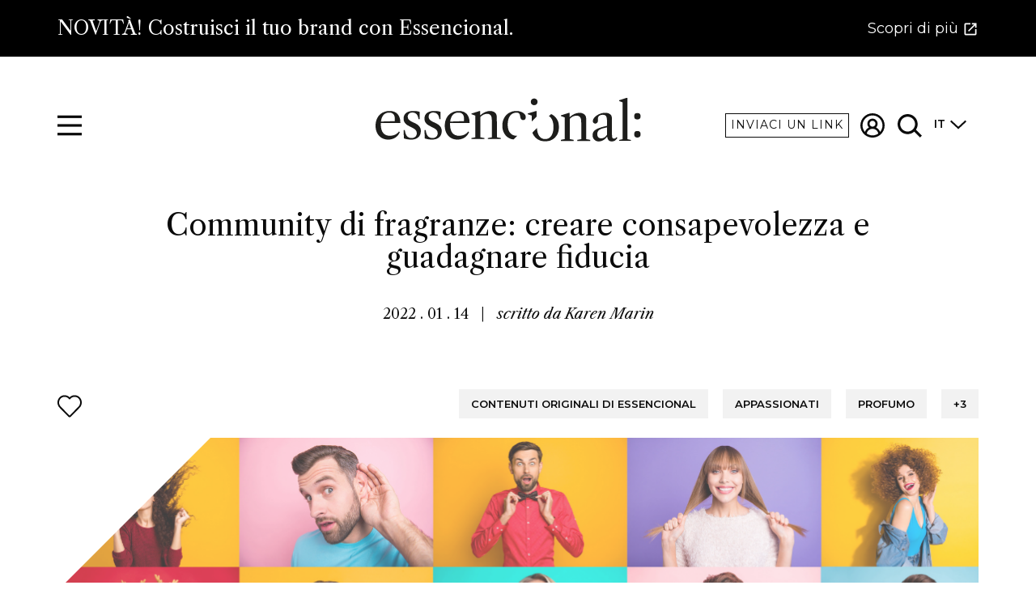

--- FILE ---
content_type: text/html; charset=utf-8
request_url: https://www.essencional.com/it/posts/community-di-fragranze-creare-consapevolezza-e-guadagnare-fiducia/
body_size: 40059
content:
<!doctype html>
<html data-n-head-ssr>
  <head >
    <title>Community di fragranze: creare consapevolezza e guadagnare fiducia</title><meta data-n-head="ssr" charset="utf-8"><meta data-n-head="ssr" name="viewport" content="width=device-width, initial-scale=1"><meta data-n-head="ssr" data-hid="apple-mobile-web-app-title" property="apple-mobile-web-app-title" name="apple-mobile-web-app-title" content="Essencional"><meta data-n-head="ssr" data-hid="application-name" property="application-name" name="application-name" content="Essencional"><meta data-n-head="ssr" data-hid="msapplication-TileColor" property="msapplication-TileColor" name="msapplication-TileColor" content="#FFFFFF"><meta data-n-head="ssr" data-hid="theme-color" property="theme-color" name="theme-color" content="#FFFFFF"><meta data-n-head="ssr" data-hid="format-detection" property="format-detection" name="format-detection" content="telephone=no"><meta data-n-head="ssr" data-hid="description" name="description" content="Le community di fragranze abbondano nel mondo virtuale, sui social media, sui siti Web o altrove. In apparenza potremmo pensare che esistano per riunire persone che la pensano allo stesso modo per condividere il loro amore per le fragranze, ma non è sempre così. Nell&#x27;ultimo anno ho seguito una dozzina di community per farmi un&#x27;idea del tipo di attività e delle chiacchiere che si verificano regolarmente. Quelle che ho monitorato variano in dimensioni da oltre 200.000 a poche centinaia di membri."><meta data-n-head="ssr" data-hid="og:title" property="og:title" name="og:title" content="Community di fragranze: creare consapevolezza e guadagnare fiducia"><meta data-n-head="ssr" data-hid="og:description" property="og:description" name="og:description" content="Le community di fragranze abbondano nel mondo virtuale, sui social media, sui siti Web o altrove. In apparenza potremmo pensare che esistano per riunire persone che la pensano allo stesso modo per condividere il loro amore per le fragranze, ma non è sempre così. Nell&#x27;ultimo anno ho seguito una dozzina di community per farmi un&#x27;idea del tipo di attività e delle chiacchiere che si verificano regolarmente. Quelle che ho monitorato variano in dimensioni da oltre 200.000 a poche centinaia di membri."><meta data-n-head="ssr" data-hid="og:image" property="og:image" name="og:image" content="https://api.essencional.com/site/assets/files/5587/community_di_fragranze_creare_consapevolezza_e_guadagnare_fiducia-1.png"><meta data-n-head="ssr" data-hid="twitter:card" property="twitter:card" name="twitter:card" content="summary"><meta data-n-head="ssr" data-hid="twitter:title" property="twitter:title" name="twitter:title" content="Community di fragranze: creare consapevolezza e guadagnare fiducia"><meta data-n-head="ssr" data-hid="twitter:description" property="twitter:description" name="twitter:description" content="Le community di fragranze abbondano nel mondo virtuale, sui social media, sui siti Web o altrove. In apparenza potremmo pensare che esistano per riunire persone che la pensano allo stesso modo per condividere il loro amore per le fragranze, ma non è sempre così. Nell&#x27;ultimo anno ho seguito una dozzina di community per farmi un&#x27;idea del tipo di attività e delle chiacchiere che si verificano regolarmente. Quelle che ho monitorato variano in dimensioni da oltre 200.000 a poche centinaia di membri."><meta data-n-head="ssr" data-hid="twitter:image" property="twitter:image" name="twitter:image" content="https://api.essencional.com/site/assets/files/5587/community_di_fragranze_creare_consapevolezza_e_guadagnare_fiducia-1.png"><link data-n-head="ssr" rel="apple-touch-icon-precomposed" sizes="114x114" href="/apple-icon-114x114.png"><link data-n-head="ssr" rel="apple-touch-icon-precomposed" sizes="152x152" href="/apple-icon-152x152.png"><link data-n-head="ssr" rel="icon" type="image/png" sizes="32x32" href="/favicon-32x32.png"><link data-n-head="ssr" rel="icon" type="image/png" sizes="16x16" href="/favicon-16x16.png"><link data-n-head="ssr" rel="manifest" href="/site.webmanifest"><link data-n-head="ssr" rel="mask-icon" href="/safari-pinned-tab.svg" color="#E2B39A"><link data-n-head="ssr" rel="shortcut icon" href="/favicon.ico"><link data-n-head="ssr" rel="canonical" href="https://www.essencional.com/it/posts/community-di-fragranze-creare-consapevolezza-e-guadagnare-fiducia/"><script data-n-head="ssr" src="//www.googletagmanager.com/gtm.js?id=GTM-5BF4B5Q&amp;l=dataLayer" async></script><link rel="preload" href="/_nuxt/cfb3c6808899946ad1ab.js" as="script"><link rel="preload" href="/_nuxt/f9e167417b08b9beea39.js" as="script"><link rel="preload" href="/_nuxt/42e8b3aa58b307ba3d22.css" as="style"><link rel="preload" href="/_nuxt/619ac93fb86a123d8f6d.js" as="script"><link rel="preload" href="/_nuxt/d17e2f6dccb970441d70.css" as="style"><link rel="preload" href="/_nuxt/b096b570d750bc0897da.js" as="script"><link rel="preload" href="/_nuxt/820c3b4c3d9e89e21887.css" as="style"><link rel="preload" href="/_nuxt/d0aefa41e594be573cd2.js" as="script"><link rel="preload" href="/_nuxt/7293971ebe919222f1c4.css" as="style"><link rel="preload" href="/_nuxt/4ecf3840e96fb2e12397.js" as="script"><link rel="preload" href="/_nuxt/2384b28dce311f9137fb.css" as="style"><link rel="preload" href="/_nuxt/63de3b7364995d06e4a0.js" as="script"><link rel="preload" href="/_nuxt/36e106ad06ec8030e457.css" as="style"><link rel="preload" href="/_nuxt/759e93211a395f5ca34e.js" as="script"><link rel="preload" href="/_nuxt/d9061fd3ec2e432d66c8.css" as="style"><link rel="preload" href="/_nuxt/356494a5f24e2fbc34ed.js" as="script"><link rel="stylesheet" href="/_nuxt/42e8b3aa58b307ba3d22.css"><link rel="stylesheet" href="/_nuxt/d17e2f6dccb970441d70.css"><link rel="stylesheet" href="/_nuxt/820c3b4c3d9e89e21887.css"><link rel="stylesheet" href="/_nuxt/7293971ebe919222f1c4.css"><link rel="stylesheet" href="/_nuxt/2384b28dce311f9137fb.css"><link rel="stylesheet" href="/_nuxt/36e106ad06ec8030e457.css"><link rel="stylesheet" href="/_nuxt/d9061fd3ec2e432d66c8.css">
  </head>
  <body >
    <noscript data-n-head="ssr" data-hid="gtm-noscript" data-pbody="true"><iframe src="//www.googletagmanager.com/ns.html?id=GTM-5BF4B5Q&l=dataLayer" height="0" width="0" style="display:none;visibility:hidden"></iframe></noscript><div data-server-rendered="true" id="__nuxt"><!----><div id="__layout"><div><div class="the-header__wrapper"><div class="observed"></div> <header class="the-header sized"><a href="https://consulting.essencional.com?lang=it" target="_blank" class="container" data-v-a07b484a><div class="l-container" data-v-a07b484a><p data-v-a07b484a>
      NOVITÀ! Costruisci il tuo brand con Essencional.
    </p> <span class="cta" data-v-a07b484a>
      Scopri di più
       <svg data-v-a07b484a><g data-v-a07b484a><path id="banner-svg" d="M4.16667 17.5C3.70833 17.5 3.31583 17.3369 2.98917 17.0108C2.66306 16.6842 2.5 16.2917 2.5 15.8333V4.16667C2.5 3.70833 2.66306 3.31583 2.98917 2.98917C3.31583 2.66306 3.70833 2.5 4.16667 2.5H10V4.16667H4.16667V15.8333H15.8333V10H17.5V15.8333C17.5 16.2917 17.3369 16.6842 17.0108 17.0108C16.6842 17.3369 16.2917 17.5 15.8333 17.5H4.16667ZM8.08333 13.0833L6.91667 11.9167L14.6667 4.16667H11.6667V2.5H17.5V8.33333H15.8333V5.33333L8.08333 13.0833Z" data-v-a07b484a></path></g></svg></span></div></a> <div class="header l-container"><div class="the-header__hamburger"><button type="button" aria-label="Menu" aria-controls="navigation"><svg class="icon icon-hamburger icon-dark icon-big"><use xlink:href="#icon-hamburger"></use></svg></button></div> <a href="/it/" class="nuxt-link-active"><h1><div class="logo"><div class="logo__wrapper"><svg xmlns="http://www.w3.org/2000/svg" xmlns:xlink="http://www.w3.org/1999/xlink" width="328px" height="55px" viewBox="0 0 328 55" version="1.1" class="sized"><title>Essencional</title> <defs><polygon id="path-1" points="0.115955077 0.406182432 8.50136961 0.406182432 8.50136961 8.70300676 0.115955077 8.70300676"></polygon> <polygon id="path-3" points="0.115955077 0.336094595 8.50136961 0.336094595 8.50136961 8.63291892 0.115955077 8.63291892"></polygon> <polygon id="path-5" points="0.292140705 0.225202703 15.3047183 0.225202703 15.3047183 53.6122162 0.292140705 53.6122162"></polygon> <polygon id="path-7" points="0.697082268 0.325614865 33.723251 0.325614865 33.723251 34.1891892 0.697082268 34.1891892"></polygon></defs> <g id="00-essencional-design" stroke="none" stroke-width="1" fill="none" fill-rule="evenodd"><g id="Hp-01" transform="translate(-555.000000, -95.000000)"><g id="element-/-logo" transform="translate(555.000000, 95.000000)"><g id="Group-33" transform="translate(0.000000, 0.000000)"><path d="M9.87893695,22.0193243 C8.14636984,23.949527 7.08444964,26.6935811 6.69467837,30.252973 L23.6583654,29.6747297 C23.7882891,29.1589189 23.8528755,28.2818919 23.8528755,27.0369595 C23.8528755,21.7614189 21.4917177,19.1251351 16.7686512,19.1251351 C13.9095775,19.1251351 11.6115041,20.0898649 9.87893695,22.0193243 Z M6.56400361,32.0545946 C6.52119636,32.3541216 6.49941723,32.8476351 6.49941723,33.5336486 C6.49941723,38.2510135 7.4531928,41.8104054 9.35999292,44.2110811 C11.2667931,46.6132432 14.0605294,47.8128378 17.7427038,47.8128378 C19.8665442,47.8128378 21.8394328,47.4382432 23.6583654,46.6875676 C25.478049,45.9383784 26.9507686,44.8755405 28.0772752,43.5027703 L28.8575687,42.5387838 L29.9622962,43.1816892 L29.5725249,44.0817568 C28.4460183,46.6994595 26.6255837,48.7560135 24.114225,50.2573649 C21.5998624,51.757973 18.7618168,52.5086486 15.5993373,52.5086486 C12.5224724,52.5086486 9.80233451,51.7899324 7.44117673,50.3547297 C5.08076995,48.9172973 3.24907026,46.9023649 1.94908167,44.3069595 C0.649844092,41.7137838 0.000225301315,38.7222297 0.000225301315,35.334527 C0.000225301315,31.7751351 0.724944531,28.6126351 2.17813801,25.8462838 C3.62907848,23.0814189 5.66505136,20.9379054 8.28755867,19.4142568 C10.908564,17.8920946 13.9306056,17.1310135 17.3536836,17.1310135 C21.5998624,17.1310135 24.8607234,18.3647973 27.1362667,20.8293919 C29.4110589,23.2962162 30.5901358,26.9076351 30.6765013,31.6673649 L30.2236457,32.0545946 L6.56400361,32.0545946 Z" id="Fill-1" fill="#1D1D1B"></path> <path d="M51.0522265,17.4205068 C52.4603598,17.61375 53.5778543,17.8813176 54.4009551,18.2246959 L54.4009551,27.1651689 L53.0371311,27.1651689 C52.3852593,21.7617905 49.8506195,19.0608446 45.4317097,19.0608446 C43.6976406,19.0608446 42.3218006,19.5328041 41.3041896,20.4752365 C40.2843257,21.4198986 39.7766467,22.6848986 39.7766467,24.2709797 C39.7766467,25.4720608 40.0905666,26.4903041 40.7199082,27.3264527 C41.3462459,28.1618581 42.1167764,28.8605068 43.0269937,29.4171959 C43.93646,29.9746284 45.1921393,30.618277 46.7955337,31.3466554 C48.7886993,32.246723 50.3815796,33.0828716 51.5726726,33.8543581 C52.7652675,34.6258446 53.7933925,35.6879392 54.6608026,37.0391554 C55.5274617,38.3903716 55.9600402,40.0738176 55.9600402,42.08875 C55.9600402,45.2616554 54.8876059,47.7923986 52.7419864,49.6780068 C50.5986199,51.5665878 47.6847229,52.508277 44.0010464,52.508277 C42.6139413,52.508277 41.0863984,52.3796959 39.4191686,52.1225338 C37.7511879,51.8653716 36.2874804,51.5227365 35.033303,51.0931419 L34.6427808,40.6728716 L36.2026169,40.6728716 C36.5060226,43.9319932 37.3494006,46.3988176 38.7372567,48.0711149 C40.1228598,49.7434122 42.050688,50.5795608 44.5222434,50.5795608 C46.4710998,50.5795608 48.0324379,50.0421959 49.2010007,48.9711824 C50.3703146,47.8994257 50.955347,46.4627365 50.955347,44.6611149 C50.955347,43.3329392 50.6309131,42.2061824 49.9797923,41.2838176 C49.3316755,40.3621959 48.5281008,39.6115203 47.5758272,39.0325338 C46.6228027,38.4542905 45.2792558,37.7363176 43.5451867,36.8786149 C41.5970814,35.9354392 40.0379963,35.0881419 38.8656784,34.3374662 C37.6971156,33.5875338 36.7012838,32.5685473 35.876681,31.2819932 C35.0535802,29.9954392 34.6427808,28.4093581 34.6427808,26.5222635 C34.6427808,23.5210473 35.6934359,21.2051014 37.7939952,19.5751689 C39.8960564,17.9459797 42.8745398,17.1306419 46.7309473,17.1306419 C48.2021649,17.1306419 49.6455953,17.2272635 51.0522265,17.4205068" id="Fill-3" fill="#1D1D1B"></path> <path d="M76.8547845,17.4205068 C78.2629177,17.61375 79.3804123,17.8813176 80.2035131,18.2246959 L80.2035131,27.1651689 L78.8396891,27.1651689 C78.1878173,21.7617905 75.6531775,19.0608446 71.2342677,19.0608446 C69.5001986,19.0608446 68.1243586,19.5328041 67.1067476,20.4752365 C66.0868837,21.4198986 65.5792047,22.6848986 65.5792047,24.2709797 C65.5792047,25.4720608 65.8931245,26.4903041 66.5224662,27.3264527 C67.1488039,28.1618581 67.9193344,28.8605068 68.8295517,29.4171959 C69.739018,29.9746284 70.9946973,30.618277 72.5980917,31.3466554 C74.5912573,32.246723 76.1841376,33.0828716 77.3752306,33.8543581 C78.5678255,34.6258446 79.5959505,35.6879392 80.4633606,37.0391554 C81.3300196,38.3903716 81.7625982,40.0738176 81.7625982,42.08875 C81.7625982,45.2616554 80.6901639,47.7923986 78.5445444,49.6780068 C76.4011779,51.5665878 73.4872809,52.508277 69.8036044,52.508277 C68.4164993,52.508277 66.8889564,52.3796959 65.2217266,52.1225338 C63.5537459,51.8653716 62.0900383,51.5227365 60.835861,51.0931419 L60.4453388,40.6728716 L62.0051749,40.6728716 C62.3085806,43.9319932 63.1519585,46.3988176 64.5398146,48.0711149 C65.9254177,49.7434122 67.853246,50.5795608 70.3248014,50.5795608 C72.2736578,50.5795608 73.8349959,50.0421959 75.0035587,48.9711824 C76.1728725,47.8994257 76.7579049,46.4627365 76.7579049,44.6611149 C76.7579049,43.3329392 76.4334711,42.2061824 75.7823503,41.2838176 C75.1342335,40.3621959 74.3306588,39.6115203 73.3783852,39.0325338 C72.4253607,38.4542905 71.0818138,37.7363176 69.3477447,36.8786149 C67.3996393,35.9354392 65.8405542,35.0881419 64.6682364,34.3374662 C63.4996736,33.5875338 62.5038418,32.5685473 61.679239,31.2819932 C60.8561381,29.9954392 60.4453388,28.4093581 60.4453388,26.5222635 C60.4453388,23.5210473 61.4959939,21.2051014 63.5965531,19.5751689 C65.6986144,17.9459797 68.6770978,17.1306419 72.5335053,17.1306419 C74.0047229,17.1306419 75.4481533,17.2272635 76.8547845,17.4205068" id="Fill-5" fill="#1D1D1B"></path> <path d="M95.4113518,22.0193243 C93.6787847,23.949527 92.6168645,26.6935811 92.2270932,30.252973 L109.19078,29.6747297 C109.320704,29.1589189 109.38529,28.2818919 109.38529,27.0369595 C109.38529,21.7614189 107.022631,19.1251351 102.301066,19.1251351 C99.4419923,19.1251351 97.1439189,20.0898649 95.4113518,22.0193243 Z M92.0964185,32.0545946 C92.0536112,32.3541216 92.0318321,32.8476351 92.0318321,33.5336486 C92.0318321,38.2510135 92.9856077,41.8104054 94.8924078,44.2110811 C96.7977059,46.6132432 99.5914422,47.8128378 103.275119,47.8128378 C105.398959,47.8128378 107.370346,47.4382432 109.19078,46.6875676 C111.010464,45.9383784 112.483183,44.8755405 113.60969,43.5027703 L114.389984,42.5387838 L115.494711,43.1816892 L115.10494,44.0817568 C113.978433,46.6994595 112.157999,48.7560135 109.64664,50.2573649 C107.132277,51.757973 104.294232,52.5086486 101.131752,52.5086486 C98.0548872,52.5086486 95.3347494,51.7899324 92.9735916,50.3547297 C90.6116828,48.9172973 88.7814851,46.9023649 87.4814965,44.3069595 C86.1822589,41.7137838 85.5326402,38.7222297 85.5326402,35.334527 C85.5326402,31.7751351 86.2573594,28.6126351 87.7105529,25.8462838 C89.1614933,23.0814189 91.1974662,20.9379054 93.8199735,19.4142568 C96.4409788,17.8920946 99.4630205,17.1310135 102.886098,17.1310135 C107.132277,17.1310135 110.393138,18.3647973 112.66718,20.8293919 C114.943474,23.2962162 116.121049,26.9076351 116.208916,31.6673649 L115.754559,32.0545946 L92.0964185,32.0545946 Z" id="Fill-7" fill="#1D1D1B"></path> <path d="M154.752414,50.5794122 L154.752414,51.865223 L138.827366,51.865223 L138.827366,50.5794122 L143.701384,49.6778581 L143.701384,30.766777 C143.701384,28.8811689 143.647312,27.390223 143.539918,26.2976554 C143.431774,25.2036014 143.224496,24.3139392 142.922593,23.6279257 C142.09799,21.6553581 140.40823,20.6690743 137.851811,20.6690743 C136.292726,20.6690743 134.786211,21.0124527 133.335271,21.6984662 C131.883579,22.3844797 130.614382,23.3700203 129.533687,24.6573176 L129.533687,49.6139392 L134.407705,50.5794122 L134.407705,51.865223 L118.419573,51.865223 L118.419573,50.5794122 L123.358178,49.6139392 L123.358178,22.9203581 L118.548745,21.1187365 L118.548745,20.2825878 L128.62422,17.1312365 L129.272337,17.1312365 L129.272337,22.5985338 C131.135579,20.8415068 133.116728,19.4895473 135.220292,18.5456284 C137.320851,17.6031959 139.412398,17.1312365 141.49268,17.1312365 C143.224496,17.1312365 144.763304,17.4746149 146.106851,18.1598851 C147.448896,18.8466419 148.422949,19.7905608 149.032013,20.9901554 C149.376724,21.6776554 149.60503,22.5888716 149.713925,23.7245473 C149.821319,24.8609662 149.876893,26.9940743 149.876893,30.1246149 L149.876893,49.6778581 L154.752414,50.5794122 Z" id="Fill-9" fill="#1D1D1B"></path> <polygon id="Fill-11" fill="#1D1D1B" points="192.901108 30.1761216 199.078119 24.0636892 199.078119 17.1307162 198.490834 17.1307162 188.091676 20.2188919 188.091676 21.1182162 192.901108 22.8551757"></polygon> <path d="M195.957921,9.99097297 C197.212099,9.99097297 198.231212,9.59556757 199.011505,8.80104054 C199.791048,8.00874324 200.182321,7.03286486 200.182321,5.87489189 C200.182321,4.6752973 199.791048,3.67786486 199.011505,2.88333784 C198.231212,2.0902973 197.212099,1.69414865 195.957921,1.69414865 C194.699238,1.69414865 193.69139,2.0902973 192.935129,2.88333784 C192.176614,3.67786486 191.796606,4.6752973 191.796606,5.87489189 C191.796606,7.03286486 192.176614,8.00874324 192.935129,8.80104054 C193.69139,9.59556757 194.699238,9.99097297 195.957921,9.99097297" id="Fill-13" fill="#1D1D1B"></path> <g id="Group-17" transform="translate(319.176863, 19.098973)"><mask id="mask-2" fill="white"><use xlink:href="#path-1"></use></mask> <g id="Clip-16"></g> <path d="M4.27727036,8.70300676 C5.53144768,8.70300676 6.55056063,8.30760135 7.33085418,7.51307432 C8.11039673,6.72077703 8.50167001,5.74489865 8.50167001,4.58692568 C8.50167001,3.38733108 8.11039673,2.38989865 7.33085418,1.59537162 C6.55056063,0.802331081 5.53144768,0.406182432 4.27727036,0.406182432 C3.01858702,0.406182432 2.01073913,0.802331081 1.25447772,1.59537162 C0.495963294,2.38989865 0.115955077,3.38733108 0.115955077,4.58692568 C0.115955077,5.74489865 0.495963294,6.72077703 1.25447772,7.51307432 C2.01073913,8.30760135 3.01858702,8.70300676 4.27727036,8.70300676" id="Fill-15" fill="#1D1D1B" mask="url(#mask-2)"></path></g> <g id="Group-20" transform="translate(319.176863, 41.396270)"><mask id="mask-4" fill="white"><use xlink:href="#path-3"></use></mask> <g id="Clip-19"></g> <path d="M4.27727036,8.63291892 C5.53144768,8.63291892 6.55056063,8.23825676 7.33085418,7.44372973 C8.11039673,6.65143243 8.50167001,5.67481081 8.50167001,4.51758108 C8.50167001,3.31724324 8.11039673,2.31981081 7.33085418,1.52528378 C6.55056063,0.732986486 5.53144768,0.336094595 4.27727036,0.336094595 C3.01858702,0.336094595 2.01073913,0.732986486 1.25447772,1.52528378 C0.495963294,2.31981081 0.115955077,3.31724324 0.115955077,4.51758108 C0.115955077,5.67481081 0.495963294,6.65143243 1.25447772,7.44372973 C2.01073913,8.23825676 3.01858702,8.63291892 4.27727036,8.63291892" id="Fill-18" fill="#1D1D1B" mask="url(#mask-4)"></path></g> <path d="M164.271995,50.3209865 C166.132233,51.4492297 168.192989,52.1337568 170.454263,52.3909189 L175.113494,47.7790946 C174.890446,47.7895 174.671904,47.8125405 174.444349,47.8125405 C170.891348,47.8125405 168.139668,46.6017973 166.190811,44.1788243 C164.241204,41.7565946 163.264147,38.3577432 163.264147,33.9830135 C163.264147,29.4388243 164.219425,25.8370676 166.126225,23.1777432 C168.031523,20.5191622 170.696838,19.1895 174.119916,19.1895 C175.635442,19.1895 176.729656,19.5328784 177.401054,20.2188919 C178.073203,20.9049054 178.539576,22.2769324 178.799424,24.334973 C179.101328,27.0366622 180.380288,28.3878784 182.633301,28.3878784 C183.54427,28.3878784 184.268989,28.0556486 184.811965,27.3904459 C185.352688,26.7259865 185.624552,25.8370676 185.624552,24.7214595 C185.624552,23.3494324 185.103355,22.0836892 184.064716,20.9257162 C183.023824,19.7684865 181.614188,18.8468649 179.839565,18.1601081 C178.061187,17.4748378 176.091302,17.1307162 173.925405,17.1307162 C170.587942,17.1307162 167.608708,17.9022027 164.987702,19.4459189 C162.365195,20.9903784 160.318708,23.1346351 158.845988,25.8786892 C157.371767,28.6234865 156.635783,31.754027 156.635783,35.2703108 C156.635783,38.6149054 157.306429,41.5953108 158.651478,44.2107838 C159.993523,46.827 161.86803,48.864973 164.271995,50.3209865" id="Fill-21" fill="#1D1D1B"></path> <path d="M265.207285,52.8439257 L265.207285,54.1297365 L249.283739,54.1297365 L249.283739,52.8439257 L254.159259,51.9438581 L254.159259,33.0320338 C254.159259,31.1464257 254.103685,29.656223 253.996291,28.5636554 C253.888146,27.4688581 253.680869,26.5799392 253.378965,25.8939257 C252.554363,23.9206149 250.864603,22.9350743 248.309686,22.9350743 C246.750601,22.9350743 245.242584,23.2784527 243.791644,23.963723 C242.341454,24.6497365 241.072257,25.6360203 239.990059,26.9225743 L239.990059,51.8799392 L244.86558,52.8439257 L244.86558,54.1297365 L228.877447,54.1297365 L228.877447,52.8439257 L233.81455,51.8799392 L233.81455,25.1856149 L229.005118,23.3839932 L229.005118,22.5485878 L239.080593,19.3972365 L239.730212,19.3972365 L239.730212,24.8637905 C241.593454,23.1060203 243.574603,21.7555473 245.678167,20.8116284 C247.778726,19.8691959 249.870273,19.3972365 251.949053,19.3972365 C253.680869,19.3972365 255.219677,19.7406149 256.563224,20.4251419 C257.906771,21.1118986 258.880824,22.0558176 259.488386,23.2568986 C259.834599,23.9436554 260.061402,24.8541284 260.1718,25.9898041 C260.279194,27.126223 260.333266,29.2608176 260.333266,32.3906149 L260.333266,51.9438581 L265.207285,52.8439257 Z" id="Fill-23" fill="#1D1D1B"></path> <path d="M282.756154,49.8535608 C284.010331,49.1028851 285.072252,48.0415338 285.940413,46.67025 L285.940413,37.4072095 C282.820741,38.00775 280.404759,38.6513986 278.69322,39.3359257 C276.981681,40.0241689 275.758295,40.8595743 275.02156,41.8451149 C274.284074,42.8321419 273.916082,44.0763311 273.916082,45.5769392 C273.916082,47.2916014 274.338146,48.6212635 275.183026,49.5629527 C276.027906,50.5083581 277.231015,50.9788311 278.7901,50.9788311 C280.177205,50.9788311 281.497471,50.6042365 282.756154,49.8535608 M270.309007,52.5872095 C268.856565,51.1297095 268.131846,49.2426149 268.131846,46.9266689 C268.131846,45.0395743 268.705613,43.4215338 269.853899,42.0695743 C271.001434,40.7191014 272.865426,39.5291689 275.444375,38.5005203 C278.021071,37.4718716 281.520752,36.4855878 285.940413,35.5424122 L285.940413,29.238223 C285.940413,26.5357905 285.550641,24.6293716 284.77185,23.5130203 C283.990054,22.3988986 282.646507,21.840723 280.740458,21.840723 C278.877967,21.840723 277.403746,22.2822095 276.321549,23.1592365 C275.237098,24.0392365 274.696375,25.2299122 274.696375,26.7290338 C274.696375,27.1155203 274.716652,27.4908581 274.761712,27.8550473 C274.80452,28.2192365 274.826299,28.5945743 274.826299,28.9810608 C274.826299,30.0535608 274.510877,30.9424797 273.883788,31.6500473 C273.255949,32.3568716 272.443362,32.7121419 271.446779,32.7121419 C270.578618,32.7121419 269.864413,32.4326824 269.30116,31.87525 C268.737906,31.3193041 268.457782,30.5671419 268.457782,29.623223 C268.457782,28.2080878 269.096135,26.7513311 270.375096,25.2499797 C271.651052,23.7501149 273.352828,22.4628176 275.476669,21.3910608 C278.077397,20.0621419 280.826073,19.3969392 283.730207,19.3969392 C285.592698,19.3969392 287.175815,19.6964662 288.475053,20.2970068 C289.775041,20.8982905 290.706287,21.7344392 291.271042,22.8061959 C291.615753,23.5345743 291.843307,24.4361284 291.952954,25.5078851 C292.058845,26.5796419 292.11442,28.4875473 292.11442,31.2316014 L292.11442,45.9619392 C292.11442,48.0638311 292.277388,49.4908581 292.601071,50.2400473 C292.927006,50.9899797 293.566862,51.3645743 294.519887,51.3645743 C295.125947,51.3645743 295.66667,51.2270743 296.14506,50.9483581 C296.620446,50.6681554 297.13939,50.1857905 297.704145,49.4990338 L298.808873,50.4645068 C297.811539,52.0089662 296.783414,53.1126824 295.721494,53.7771419 C294.659574,54.4423446 293.436187,54.7745743 292.049833,54.7745743 C290.315764,54.7745743 288.972217,54.3011284 288.020695,53.3594392 C287.066919,52.4155203 286.481887,50.9580203 286.266349,48.9839662 L286.071087,48.8576149 C284.812404,50.7016014 283.275098,52.1486959 281.456917,53.1981554 C279.636482,54.2476149 277.794268,54.7745743 275.931026,54.7745743 C273.634455,54.7745743 271.760699,54.0461959 270.309007,52.5872095" id="Fill-25" fill="#1D1D1B"></path> <g id="Group-29" transform="translate(300.401753, 0.517892)"><mask id="mask-6" fill="white"><use xlink:href="#path-5"></use></mask> <g id="Clip-28"></g> <polygon id="Fill-27" fill="#1D1D1B" mask="url(#mask-6)" points="15.3047183 53.6122162 0.292140705 53.6122162 0.292140705 52.3910676 4.84172526 51.4263378 4.84172526 5.88633784 0.292140705 4.2132973 0.292140705 3.37714865 10.2354387 0.225054054 10.8204711 0.225054054 10.8204711 51.4263378 15.3047183 52.3910676"></polygon></g> <g id="Group-32" transform="translate(193.008126, 20.585459)"><mask id="mask-8" fill="white"><use xlink:href="#path-7"></use></mask> <g id="Clip-31"></g> <path d="M25.3728333,1.09487162 C24.8786724,0.80797973 24.3709934,0.557506757 23.8558044,0.325614865 L21.2558272,2.89797973 C22.3567997,3.54608784 23.3233423,4.44689865 24.1366801,5.63014189 C25.9345846,8.24635811 26.8335368,11.8473716 26.8335368,16.4361554 C26.8335368,21.0665608 25.9240705,24.7010203 24.1043869,27.3387905 C22.2839522,29.9750743 19.7710916,31.2943311 16.5643029,31.2943311 C13.4025744,31.2943311 10.9205049,29.9869662 9.12335144,27.37075 C7.46288075,24.9596689 6.5804506,21.6760203 6.45127785,17.5495338 L0.697082268,23.2450068 C0.991475986,24.04325 1.33768901,24.8199392 1.7469864,25.5691284 C3.21970599,28.2723041 5.26619293,30.3846014 7.88719823,31.9060203 C10.5082035,33.4266959 13.4228515,34.1892635 16.6288892,34.1892635 C19.835678,34.1892635 22.748824,33.4266959 25.3728333,31.9060203 C27.9923366,30.3846014 30.0403255,28.2723041 31.5130451,25.5691284 C32.9857647,22.8674392 33.723251,19.8454122 33.723251,16.5008176 C33.723251,13.1554797 32.9857647,10.1319662 31.5130451,7.42953378 C30.0403255,4.72858784 27.9923366,2.61852027 25.3728333,1.09487162" id="Fill-30" fill="#1D1D1B" mask="url(#mask-8)"></path></g></g></g></g></g></svg></div></div></h1></a> <div class="the-header__right-menu"><a href="/it/send-a-link" class="l-hidden-until--xl btn btn--secondary btn--small"><span class="btn__text">
          Inviaci un link
        </span> <!----> <!----></a> <!----> <button type="button" aria-label="Search" aria-controls="navigation" class="the-header__search"><svg class="icon icon-search icon-dark icon-big"><use xlink:href="#icon-search"></use></svg></button> <!----></div></div></header> <!----></div> <div class="content__wrapper"><article class="post-detail"><div class="
      post-detail__header
      l-flex l-flex--column
      l-justify-content--center
      l-align-items--center
    "><div class="
        post-detail__header--container
        l-col--10
        l-flex l-flex--column
        l-justify-content--center
        l-align-items--center
      "><h1 class="post-detail__header--title heading-1">
        Community di fragranze: creare consapevolezza e guadagnare fiducia
      </h1> <div class="post-detail__header--infos"><p><span>2022 . 01 . 14</span> <span class="separator">|</span> <span class="post-detail__header--infos-author"><span>scritto da </span>
            Karen Marin
          </span></p></div></div></div> <div class="post-detail__image l-container"><div class="
        post-detail__image--header
        l-flex
        l-justify-content--between
        l-align-items--end
      "><div class="post-detail__image--heart"><div><div class="heart-btn__icon l-flex l-align-items--end"><svg class="icon icon-heart icon-dark icon-big"><use xlink:href="#icon-heart"></use></svg> <span class="heart-btn__label">
      Aggiungi alla mia selezione
    </span></div></div></div> <div class="tags__wrapper l-flex post-detail__image--tags post-detail"><div class="tags"><div class="tag l-flex"><div><!----></div> <p class="tag__title l-flex l-align-items--center">
        Contenuti originali di Essencional
      </p></div></div><div class="tags"><div class="tag l-flex"><div><!----></div> <p class="tag__title l-flex l-align-items--center">
        Appassionati
      </p></div></div><div class="tags"><div class="tag l-flex"><div><!----></div> <p class="tag__title l-flex l-align-items--center">
        Profumo
      </p></div></div><div class="tags"><div class="tag l-flex"><div><!----></div> <p class="tag__title l-flex l-align-items--center">
        +3
      </p></div></div></div></div> <div class="post-image fullsize"><div class="post-image__placeholder"></div></div></div> <div class="post-detail__sharers l-container l-flex l-justify-content--center"><!----></div> <div class="l-container l-flex l-justify-content--center print"><div class="post-detail__blocks list-blocks page-section print"><div id="0" index="0" type="text" class="block l-container" data-v-b89c96e0><div class="l-flex l-justify-content--center" data-v-b89c96e0><div class="block-text l-col-xs--12 l-col-md--8" data-v-b89c96e0><div class="l-row" data-v-b89c96e0><div class="l-col-md--12" data-v-b89c96e0><!----> <div class="block-text__content" data-v-b89c96e0><p>Le community di fragranze abbondano nel mondo virtuale, sui social media, sui siti Web o altrove. In apparenza potremmo pensare che esistano per riunire persone che la pensano allo stesso modo per condividere il loro amore per le fragranze, ma non è sempre così. Nell'ultimo anno ho seguito una dozzina di community per farmi un'idea del tipo di attività e delle chiacchiere che si verificano regolarmente. Quelle che ho monitorato variano in dimensioni da oltre 200.000 a poche centinaia di membri. La maggior parte di queste community attira membri da tutto il mondo, mentre alcune sono concentrati in Nord America, Regno Unito, Medio Oriente o India. Certamente ci sono gruppi che sono appassionati di profumi, ma ce ne sono anche molti in cui i membri cercano offerte economiche o acquistano e vendono profumi dalla loro collezione personale. Oppure si vantano di averne una pubblicando foto! C'è anche una community attiva di recensioni di fragranze che, <strong>secondo il blog ufficiale di YouTube, ha solo dieci anni. Durante i primi giorni della pandemia, le visualizzazioni dei video in questa categoria sono aumentate del 50% rispetto allo stesso periodo dell'anno precedente. Ci sono alcuni recensori esperti là fuori, ma ce ne sono molti che mancano di legittimità</strong>. Queste osservazioni mi hanno fatto pensare, cos'è o non è una community di fragranze oggi? Cosa possono imparare i professionisti del settore delle fragranze ascoltando le conversazioni? Ho incontrato Dana Sandu, consulente hi-tech e antropologa dilettante delle fragranze, per approfondire questo argomento e ottenere alcune informazioni.</p></div></div></div></div></div></div><div id="1" index="1" type="Image" class="block-image l-container block"><div class="block-image__wrapper l-col--12"><div class="responsive-image responsive-image" style="padding-bottom:56.00000000000001%;"><div class="responsive-image__placeholder"></div></div></div> <div class="l-col--12"><div class="text-label">
      Profilo di Dana Sandu
    </div></div></div><div id="2" index="2" type="text" class="block l-container" data-v-b89c96e0><div class="l-flex l-justify-content--center" data-v-b89c96e0><div class="block-text l-col-xs--12 l-col-md--8" data-v-b89c96e0><div class="l-row" data-v-b89c96e0><div class="l-col-md--12" data-v-b89c96e0><!----> <div class="block-text__content" data-v-b89c96e0><p><strong><em>Forse dovremmo iniziare definendo cos'è una community.</em></strong></p>

<p>Le community sono definite da quattro punti. <strong>Prima viene lo scopo, è la premessa, la ragione dell'esistenza del gruppo. Poi c'è il leader o il moderatore, seguito dai membri e poi dal contesto o dalle circostanze</strong>. Alla base di tutto questo, c'è il presupposto che ci sia un linguaggio comune, oltre a una sovrapposizione culturale di base che consente l'esistenza dell'atto di comunicazione, ma questa è una conversazione per un altro appuntamento!</p>

<p>Su base pratica, dobbiamo anche riconoscere che ci sono community di marca e non di marca, ma diamo un'occhiata ai quattro punti.</p>

<p>L'ambito è correlato al business quando il gruppo è incentrato sul marchio. Può trattarsi di aumentare la consapevolezza sul marchio, creare l'immagine, portare consapevolezza ai valori del marchio e aumentare le vendite. <strong>Tuttavia, la maggior parte delle community online non è correlata al marchio: per loro, l'ambito è oscuro poiché di solito è associato agli interessi dei leader/fondatori del gruppo</strong>. A volte lo scopo è la costruzione di una community: fare amicizia con persone che la pensano allo stesso modo, che hanno una passione simile, come gli amanti delle fragranze vintage. Ma ci sono gruppi che vendono prodotti che in qualche modo stanno acquisendo, e quindi il vero scopo non è riunire persone con un interesse comune. Questo avviene quando l'ambito e il leader diventano più intricati e potrebbero non essere realmente ciò che viene dichiarato.</p>

<p>Il ruolo del leader varia a seconda che la community sia di marchio o meno. <strong>Per le brand community, importa meno chi sia il leader o addirittura il proprietario</strong>: pensa a un marchio come Le Labo o Editions Frederic Malle che sono di proprietà di Estee Lauder. <strong>I leader di comunità non di marca possono essere figure carismatiche che raccolgono seguaci come guru delle fragranze</strong>. Possono essere famosi o emergere costruendo la loro community.</p>

<p>I membri si uniscono alle comunità perché si radunano attorno all'ambito o al leader. Sono sincronizzati con il messaggio che viene comunicato. Infine, per quanto riguarda le circostanze, o il contesto, questi sono fluidi e mutevoli. La pandemia, ad esempio, ha cambiato un po' le cose.</p>

<p><em><strong><br>Quali osservazioni puoi fare su come la pandemia ha colpito le community?</strong></em></p>

<p>Il COVID ha costretto le persone a trovarsi in certe situazioni: alcune persone hanno perso il lavoro, sono state separate fisicamente dagli altri, erano sempre davanti al computer, si sono stufate dei contenuti che stavano vedendo e hanno iniziato a preoccuparsi delle cose che non vedevano. Non avevano tempo per pensarci prima. Hanno iniziato a cercare luoghi dove poter trovare informazioni o parentela.<strong> A volte le persone hanno scoperto di non avere più affinità con il gruppo in cui erano state, forse a causa di problemi politici, femminili, ambientali e così via</strong>. Gli individui sono stati costretti a trovare il proprio spazio e l'aggregazione di quello spazio crea un nuovo modo per noi di guardare alle comunità.</p>

<p><em><strong><br>In che modo questa dinamica ha influenzato le community?</strong></em></p>

<p>La pandemia ha sollevato alcune questioni di etica e moralità che hanno lentamente costretto i leader, le comunità e i marchi, attraverso una pressione dal basso proveniente dai membri, a scegliere un posto e a riempirlo. Normalmente questo richiede molto tempo e può verificarsi a causa di guerre o eventi importanti, ma poiché abbiamo Internet e tutto sta accadendo così facilmente online, i cambiamenti sono stati accelerati.<strong> Le persone prestavano maggiore attenzione a ciò che veniva detto, ma anche a ciò che non veniva detto: lo spazio negativo</strong>. Il silenzio significa qualcosa e la gente se ne accorge.</p>

<p>Le community e i brand non possono più essere in grado di dire: "Non voglio portare xx argomenti nella discussione". Ci sono troppe domande che verranno poste. Anche le persone notano delle incongruenze: prendiamo ad esempio i gruppi che iniziano a usare determinati hashtag per cavalcare problemi e cause, quando in precedenza non avevano mai una posizione. <strong>I membri tengono d'occhio ciò che viene detto, esprimono la loro preoccupazione e il modo in cui reagiscono inizia a prendere forme pratiche come "Ecco un elenco di marchi e gruppi che hanno preso posizione, ed ecco un elenco di quelli che non hanno parlato di xx perché... quindi boicottiamoli</strong>". L'appartenenza alle comunità è esplosa: vediamo gruppi con 50.000, 100.000 anche 200.000 membri, e con il volume arriva la responsabilità e la possibilità di non poter più essere neutrali.</p>

<p><em><strong><br>Ci sono community a cui dovremmo fare attenzione?</strong></em></p>

<p>C'è un aumento di quelli che chiamo "antigruppi" dove c'è una motivazione per essere esclusi. Lo scopo potrebbe essere "francese o niente" o "odiamo i sintetici".</p>

<p>C'è anche un gruppo selezionato di community incentrate sull'energia "Maschio Alfa". <strong>Il loro scopo è aumentare tutti gli altri e prendere in giro le persone che non sono maschi alfa</strong>. La fragranza per il maschio alfa deve essere "modalità bestia", che significa molto a lunga tenuta o addirittura "contagocce" il cui significato è ovvio. Ho visto membri di questi gruppi pubblicare foto in cui una pistola è accanto alla loro bottiglia di profumo. Non conoscere queste community è naturale poiché gravitiamo su ciò a cui ci associamo. Le persone che cercano ispirazione e pura arte sono un segmento molto più piccolo, principalmente perché la fragranza è, in verità, uno strumento e non semplicemente la nozione idealizzata che questi cercatori d'arte stanno cercando di perseguire.</p>

<p>L'alfa-attraverso-le-fragranze non è una filosofia isolata; potrebbe non essere rappresentativa per l'industria in generale, ma non è certamente da ignorare. <strong>È importante che i marchi stiano attenti a cercare di comprendere l'intero mercato</strong>. Questo settore genera molte vendite, quindi se il tuo scopo è solo quello di vendere, questa è sicuramente una parte appassionata del mercato. <strong>Se non è il tipo di energia a cui vuoi essere associato, allora devi sapere se il tuo prodotto viene raccolto e pubblicizzato in questo tipo di ambiente</strong>.</p>

<p>Penso che ci sia spazio per tutto, dobbiamo solo esserne consapevoli</p>

<p><strong><em><br>Cosa possiamo dedurre sull'uso delle fragranze dalle conversazioni nelle community?</em></strong></p>

<p>Lo scopo della fragranza si è diversificato, forse grazie a internet. <strong>La profumeria non è solo arte, è anche qualcosa di funzionale</strong>, ed era così secoli fa quando veniva usata nei rituali e nei riti religiosi. Ora è più funzionale che mai. Non si trattava di auto-espressione - che è una funzione della società - ma ora è molto prevalente.</p>

<p>Con meno reddito disponibile, vediamo che le persone prestano maggiore attenzione all'aspetto finanziario delle cose, come il valore. Cosa significa per me il valore in isolamento? Si tratta di uscire poco e cercare meno complimenti a causa di ciò che possiedi o di ciò che trasudi. Non puoi essere la persona che profuma in modo più originale se ti trovi solo in una stanza perchè in isolamento. Non puoi aspettarti che la tua fragranza parli per te perché sei troppo timido per dire le cose ad alta voce! Tutte queste cose possono contribuire a un valore. <strong>Quindi ora che tipo di valore ha una fragranza quando il valore sociale non c'è? Cosa resta dopo che gli hai tolto il ruolo sociale?</strong></p>

<p>Penso che alcuni marchi siano rimasti sorpresi nel vedere le vendite di fragranze crescere o diminuire durante la pandemia. <strong>Per chi non ha visto un aumento, potrebbe essere un segno che il loro particolare brand viene utilizzato come strumento sociale di comunicazione. Dato che quello strumento non è più utile, chi lo ha comprato come strumento e non per l'odore, ha smesso di comprarlo.</strong> Le persone sono diventate più sincere con se stesse; non devono migliorare o mascherare nulla, quindi gli autoacquisti riflettono in modo più accurato ciò che piace davvero alle persone.</p>

<p><strong><br>Che tipo di ripercussioni pensi che possiamo aspettarci?</strong></p>

<p>La verità è rilevante più che mai ora e significa che le persone vengono smascherate per cose con cui non riescono più a farla franca. Ad esempio, vediamo i membri iniziare a chiedersi se uno spettatore sia autentico o se riceve tangenti. Le persone iniziano a perdere la fiducia, e puoi vederlo dai numeri.</p>

<p>E la fiducia sarà molto importante. <strong>Quali sono i tre pilastri della fiducia? In primo luogo, costruire relazioni positive</strong>, quindi guarda il modo in cui tratti la tua comunità, i tuoi dipendenti, i tuoi clienti e persino i tuoi non clienti. <strong>In secondo luogo, guarda la tua esperienza</strong>. Unisci talento ed esperienza, lascia perdere l'ego, sii bravo in quello che fai lasciando che gli altri contribuiscano. <strong>E infine, sii autentico e coerente</strong>. Fai il tuo discorso! Quanto è breve il confine tra ciò che pensi, ciò che dici e ciò che fai? Sii un buon modello, dai il buon esempio, sii coerente, onora gli impegni e mantieni le tue promesse.</p>

<p><strong><br>CONCETTI CHIAVE </strong></p>

<p>Riflettendo su ciò che ho osservato nell'ultimo anno, insieme al contributo che ho appreso da Dana Sandu, ecco un breve elenco di suggerimenti che potrebbero essere utili ai professionisti delle fragranze durante la navigazione tra le community e i forum:</p>

<ul><li>Inizia guardando le informazioni sulla community che sono generalmente pubblicate su una pagina "Informazioni". Chi è il leader? Quali sono le regole di comportamento e di distacco? Alcuni gruppi non consentono promozioni o post di vendita, alcuni chiedono che i post siano solo positivi e rispettosi, altri avvertono i membri di astenersi da un linguaggio volgare e da foto osé. Questo ti aiuterà a determinare dove troverai membri che la pensano allo stesso modo.</li>
	<li>Guarda come si parla del tuo marchio e in che modo. Le persone scrivono recensioni? La tua fragranza è il loro profumo del giorno o della sera? Gli altri membri stanno commentando? Cosa puoi imparare dal feedback. Usa qualsiasi critica costruttiva per potenziali miglioramenti</li>
	<li>Unisciti ad alcuni gruppi e partecipa. Un popolare YouTuber riceve commenti regolari dal direttore creativo di un marchio di fragranze di nicchia anche quando vengono recensiti altri marchi. In effetti, diventa un membro contribuente della comunità.</li>
	<li>Capisci che ci sono diversi livelli di conoscenza nella comunità. Alcuni membri sono novizi e altri sono drogati di fragranze e molto informati. I professionisti delle fragranze possono effettivamente promuovere l'apprendimento con il loro contributo.</li>
	<li>Dedicagli del tempo. Anche i gruppi che tendono a parlare di marchi tradizionali hanno membri che parlano di fragranze di nicchia, e questa è una buona notizia. Visita le community che decidi di seguire almeno più volte alla settimana.</li>
	<li>Se sei così incline e hai la forza lavoro, avvia la tua community. Ma non farlo a meno che tu non possa guidare e monitorare il gruppo su base regolare. Questo è un modo per rafforzare le relazioni con il pubblico: assicurati solo di guadagnare la loro fiducia.</li>
</ul><p><strong>Dana Sandu</strong> è un'antropologa dilettante delle fragranze, un revisore perspicace noto come <a href="https://www.instagram.com/a_nose_knows/">@a_nose_knows</a>, il principale creatore di contenuti in lingua rumena per tutti i canali <a href="http://nasdenas.com/">Nas de Nas</a>, una collaborarice regolare di CaFleureBon e una consulente hi-tech che osserva Fast Data e IoT nella Silicon Valley . Ha partecipato al Digital Event di Esxence a settembre 2020.</p>

<p><strong><br><br>Fonte</strong></p>

<p><a href="https://blog.youtube/culture-and-trends/smelling-opportunity-fragrance-review-community/">https://blog.youtube/culture-and-trends/smelling-opportunity-fragrance-review-community/</a></p></div></div></div></div></div></div></div></div> <div class="post-detail__sharers l-container l-flex l-justify-content--center"><!----></div></article></div> <footer class="the-footer"><div class="l-container the-footer__wrapper"><nav class="the-footer__menu"><ul class="the-footer__menu--list"><li class="the-footer__menu--list-item"><a href="mailto:info@essencional.com">
            Contattaci
          </a></li><li class="the-footer__menu--list-item"><div>
            Iscriviti alla nostra newsletter
          </div></li></ul></nav> <div class="social-links"><div class="social-link" data-v-6d0ec535><a href="https://www.facebook.com/essencional/" data-v-6d0ec535><svg version="1.1" viewBox="0 0 32 32" class="svg-icon svg-fill" style="width:22px;" data-v-6d0ec535><path pid="0" d="M22 5.16c-.406-.054-1.806-.16-3.43-.16-3.4 0-5.733 1.825-5.733 5.17v2.882H9v3.913h3.837V27h4.604V16.965h3.823l.587-3.913h-4.41v-2.5c0-1.123.347-1.903 2.198-1.903H22V5.16z" fill-rule="evenodd"/></svg></a></div><div class="social-link" data-v-6d0ec535><a href="https://www.instagram.com/essencional/?hl=it" data-v-6d0ec535><svg version="1.1" viewBox="0 0 448 512" class="svg-icon svg-fill" style="width:22px;" data-v-6d0ec535><path pid="0" _fill="currentColor" d="M224.1 141c-63.6 0-114.9 51.3-114.9 114.9s51.3 114.9 114.9 114.9S339 319.5 339 255.9 287.7 141 224.1 141zm0 189.6c-41.1 0-74.7-33.5-74.7-74.7s33.5-74.7 74.7-74.7 74.7 33.5 74.7 74.7-33.6 74.7-74.7 74.7zm146.4-194.3c0 14.9-12 26.8-26.8 26.8-14.9 0-26.8-12-26.8-26.8s12-26.8 26.8-26.8 26.8 12 26.8 26.8zm76.1 27.2c-1.7-35.9-9.9-67.7-36.2-93.9-26.2-26.2-58-34.4-93.9-36.2-37-2.1-147.9-2.1-184.9 0-35.8 1.7-67.6 9.9-93.9 36.1s-34.4 58-36.2 93.9c-2.1 37-2.1 147.9 0 184.9 1.7 35.9 9.9 67.7 36.2 93.9s58 34.4 93.9 36.2c37 2.1 147.9 2.1 184.9 0 35.9-1.7 67.7-9.9 93.9-36.2 26.2-26.2 34.4-58 36.2-93.9 2.1-37 2.1-147.8 0-184.8zM398.8 388c-7.8 19.6-22.9 34.7-42.6 42.6-29.5 11.7-99.5 9-132.1 9s-102.7 2.6-132.1-9c-19.6-7.8-34.7-22.9-42.6-42.6-11.7-29.5-9-99.5-9-132.1s-2.6-102.7 9-132.1c7.8-19.6 22.9-34.7 42.6-42.6 29.5-11.7 99.5-9 132.1-9s102.7-2.6 132.1 9c19.6 7.8 34.7 22.9 42.6 42.6 11.7 29.5 9 99.5 9 132.1s2.7 102.7-9 132.1z"/></svg></a></div></div> <div class="the-footer__legal l-col--12"><div class="the-footer__legal--item">
        Calè - Società Unipersonale - Via Santa Maria Podone, 5 20123 Milano
      </div> <div class="the-footer__legal--item">
        C.F. e P.IVA 01333820155 - Nr.REA 0467860 - Reg.Imprese n.01333820155 - Cap.Soc.int.Vers. € 46.800,00
      </div> <div class="the-footer__legal--item"><a target="_blank" href="https://www.essencional.com/it/privacy-policy">
          Privacy Policy
        </a>
        -
        <a target="_blank" href="https://www.iubenda.com/privacy-policy/11785903/cookie-policy?an=no&amp;s_ck=false&amp;newmarkup=yes">
          Cookie Policy
        </a></div></div></div> <!----></footer> <!----> <svg aria-hidden="true" version="1.1" xmlns="http://www.w3.org/2000/svg" xmlns:xlink="http://www.w3.org/1999/xlink" style="position:absolute;width:0;height:0;overflow:hidden;"><defs><symbol id="icon-world" viewBox="0 0 32 32"><path d="M16 0c-8.853 0-16 7.147-16 16s7.147 16 16 16 16-7.147 16-16c0-8.853-7.147-16-16-16zM27.093 9.6h-4.48c-0.427-2.133-1.067-3.947-1.813-5.44 2.667 1.067 4.8 2.987 6.293 5.44zM28.8 16c0 1.067-0.107 2.133-0.427 3.2h-5.333c0.107-1.067 0.107-2.133 0.107-3.2s0-2.133-0.107-3.2h5.333c0.32 1.067 0.427 2.133 0.427 3.2zM16 28.8c-0.747 0-2.347-2.24-3.307-6.4h6.613c-0.96 4.16-2.56 6.4-3.307 6.4zM12.16 19.2c-0.107-0.96-0.213-2.027-0.213-3.2s0.107-2.24 0.213-3.2h7.68c0.107 0.96 0.213 2.027 0.213 3.2s-0.107 2.24-0.213 3.2h-7.68zM3.2 16c0-1.067 0.107-2.133 0.427-3.2h5.333c-0.107 1.067-0.107 2.133-0.107 3.2s0 2.133 0.107 3.2h-5.333c-0.32-1.067-0.427-2.133-0.427-3.2zM16 3.2c0.747 0 2.347 2.24 3.307 6.4h-6.613c0.96-4.16 2.56-6.4 3.307-6.4zM11.2 4.16c-0.747 1.493-1.387 3.307-1.813 5.44h-4.48c1.493-2.453 3.627-4.373 6.293-5.44zM4.907 22.4h4.48c0.427 2.133 1.067 3.947 1.813 5.44-2.667-1.067-4.8-2.987-6.293-5.44zM20.8 27.84c0.747-1.493 1.387-3.307 1.813-5.44h4.48c-1.493 2.453-3.627 4.373-6.293 5.44z"></path></symbol> <symbol id="icon-check" viewBox="0 0 43 32"><path d="M37.62 0.519l-21.463 21.463-11.741-9.296-4.407 5.574 16.704 13.222 25.944-25.944-5.037-5.019z"></path></symbol> <symbol id="icon-share" viewBox="0 0 39 32"><path d="M23.429 8.007c-12.869 0.301-23.232 10.73-23.426 23.625 0.165-0.207 0.333-0.411 0.504-0.613 4.822-5.691 12.021-9.304 20.065-9.304 0.965 0 1.919 0.052 2.857 0.154v6.124c0 1.267 0.729 1.591 1.652 0.701l12.696-12.243c0.912-0.88 0.923-2.296 0-3.186l-12.696-12.243c-0.912-0.88-1.652-0.566-1.652 0.701v6.284z"></path></symbol> <symbol id="icon-profile" viewBox="0 0 32 32"><path d="M22.742 13.763c0-3.716-3.025-6.739-6.743-6.739-3.715 0-6.739 3.022-6.739 6.739 0 1.865 0.789 3.648 2.144 4.918-2.522 1.192-4.455 3.315-5.368 5.887-2.058-2.382-3.183-5.394-3.183-8.568 0-7.249 5.897-13.146 13.146-13.146 7.25 0 13.147 5.897 13.147 13.146 0 3.174-1.124 6.184-3.182 8.567-0.91-2.571-2.843-4.694-5.365-5.886 1.354-1.27 2.143-3.052 2.143-4.918zM16 20.502c3.789 0 6.998 2.656 7.588 6.226-0.796 0.567-1.653 1.043-2.551 1.415-0.158 0.064-0.315 0.125-0.467 0.183-2.922 1.087-6.209 1.088-9.137 0.002-0.156-0.060-0.313-0.121-0.468-0.184-0.909-0.377-1.775-0.858-2.551-1.408 0.585-3.574 3.794-6.234 7.584-6.234zM16 9.878c2.144 0 3.889 1.743 3.889 3.885s-1.745 3.885-3.889 3.885c-2.142 0-3.884-1.743-3.884-3.885s1.742-3.885 3.884-3.885zM16 0c-8.823 0-16 7.177-16 16 0 4.693 2.058 9.134 5.649 12.189 0.351 0.301 0.716 0.584 1.089 0.851 0.097 0.070 0.191 0.137 0.284 0.196 2.654 1.809 5.759 2.764 8.979 2.764 3.225 0 6.33-0.956 8.97-2.758 0.102-0.065 0.196-0.132 0.291-0.2 0.403-0.286 0.762-0.567 1.095-0.859 3.587-3.045 5.643-7.486 5.643-12.183 0-8.823-7.177-16-16-16z"></path></symbol> <symbol id="icon-checkbox" viewBox="0 0 32 32"><path fill="#000" d="M16 0c8.837 0 16 7.163 16 16s-7.163 16-16 16c-8.837 0-16-7.163-16-16s7.163-16 16-16z" style="fill: var(--color1, #000)"></path> <path fill="#fff" d="M24.144 8.793l-10.732 10.731-5.87-4.648-2.204 2.787 8.352 6.611 12.972-12.972-2.519-2.509z" style="fill: var(--color2, #fff)"></path></symbol> <symbol id="icon-star-full" viewBox="0 0 32 32"><path d="M16 1.067l-4.945 10.017-11.055 1.607 7.999 7.798-1.888 11.010 9.889-5.2 9.888 5.2-1.889-11.010 8-7.798-11.056-1.607z"></path></symbol> <symbol id="icon-star" viewBox="0 0 32 32"><path d="M16 1.067l-4.945 10.017-11.055 1.607 7.999 7.798-1.888 11.010 9.889-5.2 9.888 5.2-1.889-11.010 8-7.798-11.056-1.607-4.943-10.017zM10.43 19.699l-5.571-5.429 7.699-1.119 3.442-6.975 3.442 6.975 7.697 1.119-5.569 5.429 1.314 7.666-6.884-3.619-6.885 3.619 1.315-7.666z"></path></symbol> <symbol id="icon-close" viewBox="0 0 32 32"><path d="M29.653 0l-13.654 13.547-13.546-13.547-2.453 2.452 13.653 13.547-13.653 13.548 2.453 2.453 13.546-13.547 13.654 13.547 2.347-2.453-13.547-13.548 13.547-13.547z"></path></symbol> <symbol id="icon-dropdown" viewBox="0 0 32 32"><path d="M29.685 7.467l-13.684 12.773-13.686-12.773-2.315 2.481 16.001 14.932 15.999-14.932z"></path></symbol> <symbol id="icon-hamburger" viewBox="0 0 32 32"><path d="M0 29.143h32v-3.428h-32z"></path> <path d="M0 17.715h32v-3.429h-32z"></path> <path d="M0 6.286h32v-3.429h-32z"></path></symbol> <symbol id="icon-info" viewBox="0 0 32 32"><path d="M19.221 9.783c-0.327 0.306-0.695 0.459-1.108 0.459-0.398 0-0.719-0.111-0.96-0.332-0.242-0.221-0.363-0.514-0.363-0.885 0-0.383 0.156-0.721 0.468-1.012 0.313-0.292 0.675-0.437 1.088-0.437 0.37 0 0.689 0.114 0.96 0.341s0.406 0.505 0.406 0.831c0 0.384-0.164 0.73-0.492 1.036zM17.686 15.147l-3.051 7.34c-0.044 0.098-0.064 0.192-0.064 0.277 0 0.112 0.039 0.208 0.116 0.287 0.079 0.080 0.181 0.117 0.31 0.117 0.198 0 0.448-0.113 0.746-0.341 0.3-0.227 0.796-0.682 1.494-1.365l0.427 0.256c-0.654 0.826-1.348 1.484-2.081 1.973-0.732 0.492-1.369 0.736-1.908 0.736-0.428 0-0.765-0.098-1.014-0.299-0.249-0.197-0.373-0.498-0.373-0.896 0-0.427 0.107-0.89 0.321-1.387l3.093-7.595c0.071-0.156 0.107-0.291 0.107-0.405 0-0.128-0.094-0.192-0.277-0.192-0.256 0-0.553 0.118-0.885 0.352-0.336 0.236-0.665 0.558-0.992 0.971l-0.492-0.383c0.469-0.583 1.025-1.046 1.665-1.388 0.639-0.341 1.244-0.512 1.812-0.512 0.413 0 0.748 0.093 1.004 0.278 0.255 0.183 0.384 0.439 0.384 0.767 0 0.398-0.115 0.868-0.341 1.408zM16 0c-8.836 0-16 7.164-16 16s7.164 16 16 16c8.837 0 16-7.164 16-16s-7.163-16-16-16z"></path></symbol> <symbol id="icon-404" viewBox="0 0 32 32"><path d="M5.8 10.666l-5.801 7.917 0.115 0.245h4.605v2.461l-1.727 0.273v0.332h4.463v-0.332l-1.281-0.273v-2.461h1.339v-1.093h-1.339v-6.925l-0.374-0.144zM1.397 17.676l3.266-4.506h0.057v4.564h-3.31l-0.013-0.059z"></path> <path d="M26.672 10.666l-5.802 7.917 0.116 0.245h4.606v2.461l-1.728 0.273v0.332h4.463v-0.332l-1.282-0.273v-2.461h1.34v-1.093h-1.34v-6.925l-0.373-0.144zM22.266 17.676l3.268-4.506h0.058v4.564h-3.312l-0.014-0.059z"></path> <path d="M30.287 19.379c0.182-0.192 0.418-0.288 0.705-0.288 0.307 0 0.553 0.094 0.735 0.281 0.182 0.188 0.272 0.43 0.272 0.727 0 0.279-0.093 0.511-0.279 0.698-0.188 0.188-0.431 0.282-0.727 0.282-0.287 0-0.523-0.096-0.705-0.289-0.182-0.191-0.274-0.421-0.274-0.69 0-0.288 0.092-0.527 0.274-0.72zM30.287 14.443c0.182-0.192 0.418-0.287 0.705-0.287 0.307 0 0.553 0.092 0.735 0.279s0.272 0.43 0.272 0.727c0 0.278-0.093 0.51-0.279 0.698-0.188 0.188-0.431 0.281-0.727 0.281-0.287 0-0.523-0.096-0.705-0.288-0.182-0.191-0.274-0.421-0.274-0.69 0-0.289 0.092-0.528 0.274-0.72z"></path> <path d="M10.983 17.932c-0.082-0.489-0.126-1.019-0.126-1.595 0-1.046 0.138-1.945 0.411-2.699 0.273-0.753 0.667-1.329 1.18-1.727 0.513-0.399 1.125-0.597 1.836-0.597 0.947 0 1.71 0.35 2.289 1.049l0.715-0.711c-0.114-0.085-0.233-0.167-0.355-0.244-0.797-0.494-1.684-0.741-2.663-0.741-0.978 0-1.866 0.247-2.662 0.741-0.797 0.495-1.423 1.175-1.878 2.045-0.455 0.868-0.684 1.836-0.684 2.9 0 1.046 0.221 1.998 0.66 2.853l1.279-1.274z"></path> <path d="M17.564 14.762c0.077 0.471 0.115 0.988 0.115 1.547 0 1.055-0.137 1.965-0.41 2.727s-0.665 1.346-1.173 1.748c-0.509 0.403-1.118 0.605-1.828 0.605-0.7 0-1.307-0.202-1.821-0.605-0.17-0.133-0.325-0.287-0.467-0.459l-0.73 0.725c0.114 0.086 0.233 0.169 0.355 0.244 0.797 0.495 1.684 0.741 2.662 0.741 0.979 0 1.867-0.246 2.663-0.741 0.796-0.494 1.422-1.175 1.878-2.044 0.455-0.867 0.684-1.835 0.684-2.9 0-1.046-0.221-1.998-0.661-2.854l-1.268 1.265z"></path></symbol> <symbol id="icon-heart-full" viewBox="0 0 32 32"><path d="M29.286 3.861c-1.808-1.854-4.045-2.795-6.646-2.795-2.623 0-4.866 0.928-6.668 2.756-1.804-1.828-4.028-2.756-6.611-2.756-2.602 0-4.838 0.941-6.644 2.795-1.803 1.845-2.716 4.135-2.716 6.805s0.913 4.959 2.714 6.805l11.574 11.866c0.477 0.486 1.068 0.746 1.711 0.746s1.235-0.259 1.712-0.746l11.573-11.866c1.802-1.846 2.716-4.135 2.716-6.805s-0.914-4.96-2.715-6.805z"></path></symbol> <symbol id="icon-heart" viewBox="0 0 32 32"><path d="M15.832 28.255l-11.574-11.863c-1.415-1.451-2.102-3.184-2.102-5.3s0.687-3.85 2.101-5.3c1.408-1.443 3.077-2.144 5.105-2.144 2.026 0 3.695 0.701 5.103 2.144 0.321 0.33 0.55 0.581 0.686 0.754 0.203 0.26 0.509 0.412 0.839 0.415 0.313-0.026 0.639-0.142 0.847-0.399 0.355-0.439 0.578-0.706 0.638-0.77 1.409-1.443 3.098-2.144 5.165-2.144 2.026 0 3.696 0.701 5.103 2.144 1.413 1.45 2.102 3.184 2.102 5.3s-0.689 3.851-2.103 5.299l-11.571 11.863c-0.19 0.196-0.153 0.194-0.338 0.001zM29.285 4.286c-1.807-1.854-4.044-2.794-6.645-2.794-2.623 0-4.866 0.927-6.669 2.756-1.804-1.829-4.028-2.756-6.609-2.756-2.604 0-4.839 0.94-6.646 2.794-1.802 1.846-2.716 4.137-2.716 6.805 0 2.67 0.914 4.96 2.715 6.805l11.575 11.866c0.476 0.486 1.068 0.746 1.71 0.746 0.644 0 1.235-0.259 1.713-0.746l11.571-11.866c1.803-1.845 2.716-4.135 2.716-6.805 0-2.669-0.913-4.959-2.715-6.805z"></path></symbol> <symbol id="icon-search" viewBox="0 0 32 32"><path d="M6.308 21.189c-3.808-3.808-3.808-10.004 0-13.813 1.904-1.904 4.405-2.855 6.908-2.855 2.5 0 5.002 0.951 6.907 2.855 3.808 3.809 3.808 10.005 0 13.813-3.809 3.809-10.006 3.809-13.814 0zM32 29.467l-7.825-7.799c1.465-2.164 2.255-4.714 2.255-7.386 0-3.53-1.374-6.849-3.87-9.344-2.496-2.497-5.814-3.871-9.344-3.871-3.531 0-6.849 1.374-9.345 3.871-2.497 2.495-3.871 5.814-3.871 9.344 0 3.531 1.374 6.848 3.871 9.344 2.496 2.496 5.814 3.871 9.345 3.871 3.22 0 6.257-1.155 8.662-3.251l7.689 7.663 2.433-2.442z"></path></symbol> <symbol id="icon-download" viewBox="0 0 485 485"><g><g><path d="M426.5,458h-368C51,458,45,464,45,471.5S51,485,58.5,485h368c7.5,0,13.5-6,13.5-13.5S434,458,426.5,458z"></path> <path d="M233,378.7c2.5,2.5,6,4,9.5,4s7-1.4,9.5-4l107.5-107.5c5.3-5.3,5.3-13.8,0-19.1c-5.3-5.3-13.8-5.3-19.1,0L256,336.5v-323 C256,6,250,0,242.5,0S229,6,229,13.5v323l-84.4-84.4c-5.3-5.3-13.8-5.3-19.1,0s-5.3,13.8,0,19.1L233,378.7z"></path></g></g></symbol> <symbol id="icon-oneInNew" viewBox="0 0 20 20" fill="none"><mask id="mask0_35_26" maskUnits="userSpaceOnUse" x="0" y="0" width="20" height="20" style="mask-type:alpha"><rect width="20" height="20" fill="#D9D9D9"></rect></mask> <g mask="url(#mask0_35_26)"><path d="M4.16667 17.5C3.70833 17.5 3.31583 17.3369 2.98917 17.0108C2.66306 16.6842 2.5 16.2917 2.5 15.8333V4.16667C2.5 3.70833 2.66306 3.31583 2.98917 2.98917C3.31583 2.66306 3.70833 2.5 4.16667 2.5H10V4.16667H4.16667V15.8333H15.8333V10H17.5V15.8333C17.5 16.2917 17.3369 16.6842 17.0108 17.0108C16.6842 17.3369 16.2917 17.5 15.8333 17.5H4.16667ZM8.08333 13.0833L6.91667 11.9167L14.6667 4.16667H11.6667V2.5H17.5V8.33333H15.8333V5.33333L8.08333 13.0833Z" fill="white"></path></g></symbol></defs></svg> <!----></div></div></div><script>window.__NUXT__=(function(a,b,c,d,e,f,g,h,i,j,k,l,m,n,o,p,q,r,s,t,u,v,w,x,y,z,A,B,C,D,E,F,G,H,I,J,K,L,M,N,O,P,Q,R,S,T,U,V,W,X,Y,Z,_,$,aa,ab,ac,ad,ae,af,ag,ah,ai,aj,ak,al,am,an,ao,ap,aq,ar){V.en=[k,K,W];V.fr=[l,K,W];V.it=[i,K,X];return {layout:"default",data:[{template:U,content:{id:5587,pathobj:V,title:Y,short_description:b,body:"\u003Cp\u003ELe community di fragranze abbondano nel mondo virtuale, sui social media, sui siti Web o altrove. In apparenza potremmo pensare che esistano per riunire persone che la pensano allo stesso modo per condividere il loro amore per le fragranze, ma non è sempre così. Nell'ultimo anno ho seguito una dozzina di community per farmi un'idea del tipo di attività e delle chiacchiere che si verificano regolarmente. Quelle che ho monitorato variano in dimensioni da oltre 200.000 a poche centinaia di membri.\u003C\u002Fp\u003E",single_image:{url:"https:\u002F\u002Fapi.essencional.com\u002Fsite\u002Fassets\u002Ffiles\u002F5587\u002Ffragrance_communities_building_awareness_earning_trust.png",alt:b,size:{height:n,width:o}},single_image_it:{url:"https:\u002F\u002Fapi.essencional.com\u002Fsite\u002Fassets\u002Ffiles\u002F5587\u002Fcommunity_di_fragranze_creare_consapevolezza_e_guadagnare_fiducia.png",alt:b,size:{height:n,width:o}},single_image_fr:h,external_title:b,external_url:b,slug:X,publish_date:"2022\u002F01\u002F14",path:"\u002Fit\u002Fposts\u002Fcommunity-di-fragranze-creare-consapevolezza-e-guadagnare-fiducia\u002F",author:{id:1392,parent_id:Z,slug:p,slugobj:{en:p,fr:p,it:p},pathobj:{en:[k,L,M,N,p],fr:[l,L,M,N,p],it:[i,L,M,N,p]},breadcrumbs:[m,b,"Access","Users",h],path:"\u002Fit\u002Fbackend\u002Faccess\u002Fusers\u002Fkaren-marin\u002F",template:"user",route_name:b,sort:O,status:[q],modified_at:"2020-04-15T16:10:33.000",user_name:"Karen",user_surname:"Marin",email:"km@essencional.com",user_state:[{label:"Afghanistan",value:E,selected:a},{label:"Albania",value:P,selected:a},{label:"Algeria",value:_,selected:a},{label:"Andorra",value:$,selected:a},{label:"Angola",value:Q,selected:a},{label:"Antigua & Deps",value:R,selected:a},{label:"Argentina",value:aa,selected:a},{label:"Armenia",value:S,selected:a},{label:"Australia",value:9,selected:a},{label:"Austria",value:10,selected:a},{label:"Azerbaijan",value:11,selected:a},{label:"Bahamas",value:12,selected:a},{label:"Bahrain",value:13,selected:a},{label:"Bangladesh",value:14,selected:a},{label:"Barbados",value:y,selected:a},{label:"Belarus",value:O,selected:a},{label:"Belgium",value:ab,selected:a},{label:"Belize",value:18,selected:a},{label:"Benin",value:19,selected:a},{label:"Bhutan",value:20,selected:a},{label:"Bolivia",value:21,selected:a},{label:"Bosnia Herzegovina",value:ac,selected:a},{label:"Botswana",value:23,selected:a},{label:"Brazil",value:24,selected:a},{label:"Brunei",value:25,selected:a},{label:"Bulgaria",value:26,selected:a},{label:"Burkina",value:27,selected:a},{label:"Burundi",value:28,selected:a},{label:"Cambodia",value:Z,selected:a},{label:"Cameroon",value:30,selected:a},{label:"Canada",value:31,selected:a},{label:"Cape Verde",value:32,selected:a},{label:"Central African Rep",value:33,selected:a},{label:"Chad",value:34,selected:a},{label:"Chile",value:35,selected:a},{label:"China",value:36,selected:a},{label:"Colombia",value:37,selected:a},{label:"Comoros",value:38,selected:a},{label:"Congo",value:39,selected:a},{label:"Congo {Democratic Rep}",value:40,selected:a},{label:"Costa Rica",value:41,selected:a},{label:"Croatia",value:42,selected:a},{label:"Cuba",value:43,selected:a},{label:"Cyprus",value:44,selected:a},{label:"Czech Republic",value:45,selected:a},{label:"Denmark",value:46,selected:a},{label:"Djibouti",value:47,selected:a},{label:"Dominica",value:48,selected:a},{label:"Dominican Republic",value:49,selected:a},{label:"East Timor",value:d,selected:a},{label:"Ecuador",value:51,selected:a},{label:"Egypt",value:52,selected:a},{label:"El Salvador",value:53,selected:a},{label:"Equatorial Guinea",value:54,selected:a},{label:"Eritrea",value:55,selected:a},{label:"Estonia",value:56,selected:a},{label:"Ethiopia",value:57,selected:a},{label:"Fiji",value:58,selected:a},{label:"Finland",value:59,selected:a},{label:"France",value:60,selected:c},{label:"Gabon",value:61,selected:a},{label:"Gambia",value:62,selected:a},{label:"Georgia",value:63,selected:a},{label:"Germany",value:64,selected:a},{label:"Ghana",value:65,selected:a},{label:"Greece",value:66,selected:a},{label:"Grenada",value:67,selected:a},{label:"Guatemala",value:68,selected:a},{label:"Guinea",value:69,selected:a},{label:"Guinea-Bissau",value:70,selected:a},{label:"Guyana",value:71,selected:a},{label:"Haiti",value:72,selected:a},{label:"Honduras",value:73,selected:a},{label:"Hungary",value:74,selected:a},{label:"Iceland",value:75,selected:a},{label:"India",value:76,selected:a},{label:"Indonesia",value:77,selected:a},{label:"Iran",value:78,selected:a},{label:"Iraq",value:79,selected:a},{label:"Ireland {Republic}",value:80,selected:a},{label:"Israel",value:81,selected:a},{label:"Italy",value:82,selected:a},{label:"Ivory Coast",value:83,selected:a},{label:"Jamaica",value:84,selected:a},{label:"Japan",value:85,selected:a},{label:"Jordan",value:86,selected:a},{label:"Kazakhstan",value:87,selected:a},{label:"Kenya",value:88,selected:a},{label:"Kiribati",value:89,selected:a},{label:"Korea North",value:90,selected:a},{label:"Korea South",value:91,selected:a},{label:"Kosovo",value:92,selected:a},{label:"Kuwait",value:93,selected:a},{label:"Kyrgyzstan",value:94,selected:a},{label:"Laos",value:95,selected:a},{label:"Latvia",value:96,selected:a},{label:"Lebanon",value:97,selected:a},{label:"Lesotho",value:98,selected:a},{label:"Liberia",value:99,selected:a},{label:"Libya",value:100,selected:a},{label:"Liechtenstein",value:101,selected:a},{label:"Lithuania",value:102,selected:a},{label:"Luxembourg",value:103,selected:a},{label:"Macedonia",value:104,selected:a},{label:"Madagascar",value:105,selected:a},{label:"Malawi",value:106,selected:a},{label:"Malaysia",value:107,selected:a},{label:"Maldives",value:108,selected:a},{label:"Mali",value:109,selected:a},{label:"Malta",value:110,selected:a},{label:"Marshall Islands",value:111,selected:a},{label:"Mauritania",value:112,selected:a},{label:"Mauritius",value:113,selected:a},{label:"Mexico",value:114,selected:a},{label:"Micronesia",value:115,selected:a},{label:"Moldova",value:116,selected:a},{label:"Monaco",value:117,selected:a},{label:"Mongolia",value:118,selected:a},{label:"Montenegro",value:119,selected:a},{label:"Morocco",value:120,selected:a},{label:"Mozambique",value:121,selected:a},{label:"Myanmar, {Burma}",value:122,selected:a},{label:"Namibia",value:123,selected:a},{label:"Nauru",value:124,selected:a},{label:"Nepal",value:125,selected:a},{label:"Netherlands",value:126,selected:a},{label:"New Zealand",value:127,selected:a},{label:"Nicaragua",value:128,selected:a},{label:"Niger",value:129,selected:a},{label:"Nigeria",value:130,selected:a},{label:"Norway",value:131,selected:a},{label:"Oman",value:132,selected:a},{label:"Pakistan",value:133,selected:a},{label:"Palau",value:134,selected:a},{label:"Panama",value:135,selected:a},{label:"Papua New Guinea",value:136,selected:a},{label:"Paraguay",value:137,selected:a},{label:"Peru",value:138,selected:a},{label:"Philippines",value:139,selected:a},{label:"Poland",value:140,selected:a},{label:"Portugal",value:141,selected:a},{label:"Qatar",value:142,selected:a},{label:"Romania",value:143,selected:a},{label:"Russian Federation",value:144,selected:a},{label:"Rwanda",value:145,selected:a},{label:"St Kitts & Nevis",value:146,selected:a},{label:"St Lucia",value:147,selected:a},{label:"Saint Vincent & the Grenadines",value:148,selected:a},{label:"Samoa",value:149,selected:a},{label:"San Marino",value:150,selected:a},{label:"Sao Tome & Principe",value:151,selected:a},{label:"Saudi Arabia",value:152,selected:a},{label:"Senegal",value:153,selected:a},{label:"Serbia",value:154,selected:a},{label:"Seychelles",value:155,selected:a},{label:"Sierra Leone",value:156,selected:a},{label:"Singapore",value:157,selected:a},{label:"Slovakia",value:158,selected:a},{label:"Slovenia",value:159,selected:a},{label:"Solomon Islands",value:160,selected:a},{label:"Somalia",value:161,selected:a},{label:"South Africa",value:162,selected:a},{label:"South Sudan",value:163,selected:a},{label:"Spain",value:164,selected:a},{label:"Sri Lanka",value:F,selected:a},{label:"Sudan",value:166,selected:a},{label:"Suriname",value:167,selected:a},{label:"Swaziland",value:168,selected:a},{label:"Sweden",value:169,selected:a},{label:"Switzerland",value:170,selected:a},{label:"Syria",value:171,selected:a},{label:"Taiwan",value:172,selected:a},{label:"Tajikistan",value:173,selected:a},{label:"Tanzania",value:174,selected:a},{label:"Thailand",value:175,selected:a},{label:"Togo",value:176,selected:a},{label:"Tonga",value:177,selected:a},{label:"Trinidad & Tobago",value:178,selected:a},{label:"Tunisia",value:179,selected:a},{label:"Turkey",value:180,selected:a},{label:"Turkmenistan",value:181,selected:a},{label:"Tuvalu",value:182,selected:a},{label:"Uganda",value:183,selected:a},{label:"Ukraine",value:184,selected:a},{label:"United Arab Emirates",value:185,selected:a},{label:"United Kingdom",value:186,selected:a},{label:"United States",value:187,selected:a},{label:"Uruguay",value:188,selected:a},{label:"Uzbekistan",value:189,selected:a},{label:"Vanuatu",value:190,selected:a},{label:"Vatican City",value:191,selected:a},{label:"Venezuela",value:192,selected:a},{label:"Vietnam",value:193,selected:a},{label:"Yemen",value:194,selected:a},{label:"Zambia",value:195,selected:a},{label:"Zimbabwe",value:196,selected:a}],type_of_user:[{label:"Professional",value:E,selected:c},{label:"End user",value:P,selected:a}],user_category:[{label:"Buyer",value:S,selected:a},{label:"Distributor",value:E,selected:a},{label:"Retailer",value:P,selected:a},{label:"Packaging",value:_,selected:a},{label:"Perfumer-raw materials",value:$,selected:a},{label:"Brand owner",value:Q,selected:a},{label:"Communication - Press",value:R,selected:a},{label:"Fragrance lover",value:aa,selected:a}],user_check_name_visible:c,user_check_privacy:c,user_check_extra_cannes:a,user_check_extra_news:c,user_check_newsletter:c,single_image:{url:"https:\u002F\u002Fapi.essencional.com\u002Fsite\u002Fassets\u002Ffiles\u002F1392\u002Fkvm_cut.jpg",alt:b,size:{height:ad,width:ad},focus:{top:y,left:G,zoom:g,default:a,str:H},variations:[{url:"https:\u002F\u002Fapi.essencional.com\u002Fsite\u002Fassets\u002Ffiles\u002F1392\u002Fkvm_cut.0x260.jpg",alt:b,size:{height:I,width:I},focus:{top:y,left:G,zoom:g,default:a,str:H}},{url:"https:\u002F\u002Fapi.essencional.com\u002Fsite\u002Fassets\u002Ffiles\u002F1392\u002Fkvm_cut.1140x640.jpg",alt:b,size:{height:n,width:o},focus:{top:y,left:G,zoom:g,default:a,str:H}},{url:"https:\u002F\u002Fapi.essencional.com\u002Fsite\u002Fassets\u002Ffiles\u002F1392\u002Fkvm_cut.165x165.jpg",alt:b,size:{height:F,width:F},focus:{top:y,left:G,zoom:g,default:a,str:H}},{url:"https:\u002F\u002Fapi.essencional.com\u002Fsite\u002Fassets\u002Ffiles\u002F1392\u002Fkvm_cut.488x310.jpg",alt:b,size:{height:ae,width:af},focus:{top:y,left:G,zoom:g,default:a,str:H}}]},user_bio:"\u003Cp\u003EAn American in Paris, with a solid background in luxury retail, branding and management, Karen is a Global Beauty and Fragrance industry executive with expertise in marketing, merchandising and strategic planning. She is also an author and a bilingual journalist.\u003Cbr \u002F\u003E\nWith her rich knowledge of the North & South American and EMEA markets she is a valuable industry observer with a global point of view.\u003Cbr \u002F\u003E\nShe is a recognized professional and a known personality in the niche perfumery sector. She has been a key player in the Essencional Project since the beginning.\u003C\u002Fp\u003E",external_url:b,pass:h,admin_theme:{field_name:"admin_theme",field_type:"FieldtypeModule",field_value:h},userConfirmationCode:b,userConfirmedEmailAt:b,wishlist:b,socials:{field_name:"socials",field_type:"FieldtypeFieldsetOpen",field_value:h},instagram:b,linkedin:b,facebook:b,twitter:b,csv_files:h},essencional_original:c,blocks:[{short_description:b,body:"\u003Cp\u003ELe community di fragranze abbondano nel mondo virtuale, sui social media, sui siti Web o altrove. In apparenza potremmo pensare che esistano per riunire persone che la pensano allo stesso modo per condividere il loro amore per le fragranze, ma non è sempre così. Nell'ultimo anno ho seguito una dozzina di community per farmi un'idea del tipo di attività e delle chiacchiere che si verificano regolarmente. Quelle che ho monitorato variano in dimensioni da oltre 200.000 a poche centinaia di membri. La maggior parte di queste community attira membri da tutto il mondo, mentre alcune sono concentrati in Nord America, Regno Unito, Medio Oriente o India. Certamente ci sono gruppi che sono appassionati di profumi, ma ce ne sono anche molti in cui i membri cercano offerte economiche o acquistano e vendono profumi dalla loro collezione personale. Oppure si vantano di averne una pubblicando foto! C'è anche una community attiva di recensioni di fragranze che, \u003Cstrong\u003Esecondo il blog ufficiale di YouTube, ha solo dieci anni. Durante i primi giorni della pandemia, le visualizzazioni dei video in questa categoria sono aumentate del 50% rispetto allo stesso periodo dell'anno precedente. Ci sono alcuni recensori esperti là fuori, ma ce ne sono molti che mancano di legittimità\u003C\u002Fstrong\u003E. Queste osservazioni mi hanno fatto pensare, cos'è o non è una community di fragranze oggi? Cosa possono imparare i professionisti del settore delle fragranze ascoltando le conversazioni? Ho incontrato Dana Sandu, consulente hi-tech e antropologa dilettante delle fragranze, per approfondire questo argomento e ottenere alcune informazioni.\u003C\u002Fp\u003E",type:ag},{single_image:{url:"https:\u002F\u002Fapi.essencional.com\u002Fsite\u002Fassets\u002Ffiles\u002F5591\u002Fdana_sandu.png",alt:J,size:{height:n,width:o},focus:{top:d,left:d,zoom:g,default:c,str:j},variations:[{url:"https:\u002F\u002Fapi.essencional.com\u002Fsite\u002Fassets\u002Ffiles\u002F5591\u002Fdana_sandu.0x260.png",alt:J,size:{height:I,width:T},focus:{top:d,left:d,zoom:g,default:c,str:j}},{url:"https:\u002F\u002Fapi.essencional.com\u002Fsite\u002Fassets\u002Ffiles\u002F5591\u002Fdana_sandu.1140x640.png",alt:J,size:{height:n,width:o},focus:{top:d,left:d,zoom:g,default:c,str:j}},{url:"https:\u002F\u002Fapi.essencional.com\u002Fsite\u002Fassets\u002Ffiles\u002F5591\u002Fdana_sandu.165x165.png",alt:J,size:{height:F,width:F},focus:{top:d,left:d,zoom:g,default:c,str:j}},{url:"https:\u002F\u002Fapi.essencional.com\u002Fsite\u002Fassets\u002Ffiles\u002F5591\u002Fdana_sandu.488x310.png",alt:J,size:{height:ae,width:af},focus:{top:d,left:d,zoom:g,default:c,str:j}}]},type:"Image"},{short_description:b,body:"\u003Cp\u003E\u003Cstrong\u003E\u003Cem\u003EForse dovremmo iniziare definendo cos'è una community.\u003C\u002Fem\u003E\u003C\u002Fstrong\u003E\u003C\u002Fp\u003E\n\n\u003Cp\u003ELe community sono definite da quattro punti. \u003Cstrong\u003EPrima viene lo scopo, è la premessa, la ragione dell'esistenza del gruppo. Poi c'è il leader o il moderatore, seguito dai membri e poi dal contesto o dalle circostanze\u003C\u002Fstrong\u003E. Alla base di tutto questo, c'è il presupposto che ci sia un linguaggio comune, oltre a una sovrapposizione culturale di base che consente l'esistenza dell'atto di comunicazione, ma questa è una conversazione per un altro appuntamento!\u003C\u002Fp\u003E\n\n\u003Cp\u003ESu base pratica, dobbiamo anche riconoscere che ci sono community di marca e non di marca, ma diamo un'occhiata ai quattro punti.\u003C\u002Fp\u003E\n\n\u003Cp\u003EL'ambito è correlato al business quando il gruppo è incentrato sul marchio. Può trattarsi di aumentare la consapevolezza sul marchio, creare l'immagine, portare consapevolezza ai valori del marchio e aumentare le vendite. \u003Cstrong\u003ETuttavia, la maggior parte delle community online non è correlata al marchio: per loro, l'ambito è oscuro poiché di solito è associato agli interessi dei leader\u002Ffondatori del gruppo\u003C\u002Fstrong\u003E. A volte lo scopo è la costruzione di una community: fare amicizia con persone che la pensano allo stesso modo, che hanno una passione simile, come gli amanti delle fragranze vintage. Ma ci sono gruppi che vendono prodotti che in qualche modo stanno acquisendo, e quindi il vero scopo non è riunire persone con un interesse comune. Questo avviene quando l'ambito e il leader diventano più intricati e potrebbero non essere realmente ciò che viene dichiarato.\u003C\u002Fp\u003E\n\n\u003Cp\u003EIl ruolo del leader varia a seconda che la community sia di marchio o meno. \u003Cstrong\u003EPer le brand community, importa meno chi sia il leader o addirittura il proprietario\u003C\u002Fstrong\u003E: pensa a un marchio come Le Labo o Editions Frederic Malle che sono di proprietà di Estee Lauder. \u003Cstrong\u003EI leader di comunità non di marca possono essere figure carismatiche che raccolgono seguaci come guru delle fragranze\u003C\u002Fstrong\u003E. Possono essere famosi o emergere costruendo la loro community.\u003C\u002Fp\u003E\n\n\u003Cp\u003EI membri si uniscono alle comunità perché si radunano attorno all'ambito o al leader. Sono sincronizzati con il messaggio che viene comunicato. Infine, per quanto riguarda le circostanze, o il contesto, questi sono fluidi e mutevoli. La pandemia, ad esempio, ha cambiato un po' le cose.\u003C\u002Fp\u003E\n\n\u003Cp\u003E\u003Cem\u003E\u003Cstrong\u003E\u003Cbr\u003EQuali osservazioni puoi fare su come la pandemia ha colpito le community?\u003C\u002Fstrong\u003E\u003C\u002Fem\u003E\u003C\u002Fp\u003E\n\n\u003Cp\u003EIl COVID ha costretto le persone a trovarsi in certe situazioni: alcune persone hanno perso il lavoro, sono state separate fisicamente dagli altri, erano sempre davanti al computer, si sono stufate dei contenuti che stavano vedendo e hanno iniziato a preoccuparsi delle cose che non vedevano. Non avevano tempo per pensarci prima. Hanno iniziato a cercare luoghi dove poter trovare informazioni o parentela.\u003Cstrong\u003E A volte le persone hanno scoperto di non avere più affinità con il gruppo in cui erano state, forse a causa di problemi politici, femminili, ambientali e così via\u003C\u002Fstrong\u003E. Gli individui sono stati costretti a trovare il proprio spazio e l'aggregazione di quello spazio crea un nuovo modo per noi di guardare alle comunità.\u003C\u002Fp\u003E\n\n\u003Cp\u003E\u003Cem\u003E\u003Cstrong\u003E\u003Cbr\u003EIn che modo questa dinamica ha influenzato le community?\u003C\u002Fstrong\u003E\u003C\u002Fem\u003E\u003C\u002Fp\u003E\n\n\u003Cp\u003ELa pandemia ha sollevato alcune questioni di etica e moralità che hanno lentamente costretto i leader, le comunità e i marchi, attraverso una pressione dal basso proveniente dai membri, a scegliere un posto e a riempirlo. Normalmente questo richiede molto tempo e può verificarsi a causa di guerre o eventi importanti, ma poiché abbiamo Internet e tutto sta accadendo così facilmente online, i cambiamenti sono stati accelerati.\u003Cstrong\u003E Le persone prestavano maggiore attenzione a ciò che veniva detto, ma anche a ciò che non veniva detto: lo spazio negativo\u003C\u002Fstrong\u003E. Il silenzio significa qualcosa e la gente se ne accorge.\u003C\u002Fp\u003E\n\n\u003Cp\u003ELe community e i brand non possono più essere in grado di dire: \"Non voglio portare xx argomenti nella discussione\". Ci sono troppe domande che verranno poste. Anche le persone notano delle incongruenze: prendiamo ad esempio i gruppi che iniziano a usare determinati hashtag per cavalcare problemi e cause, quando in precedenza non avevano mai una posizione. \u003Cstrong\u003EI membri tengono d'occhio ciò che viene detto, esprimono la loro preoccupazione e il modo in cui reagiscono inizia a prendere forme pratiche come \"Ecco un elenco di marchi e gruppi che hanno preso posizione, ed ecco un elenco di quelli che non hanno parlato di xx perché... quindi boicottiamoli\u003C\u002Fstrong\u003E\". L'appartenenza alle comunità è esplosa: vediamo gruppi con 50.000, 100.000 anche 200.000 membri, e con il volume arriva la responsabilità e la possibilità di non poter più essere neutrali.\u003C\u002Fp\u003E\n\n\u003Cp\u003E\u003Cem\u003E\u003Cstrong\u003E\u003Cbr\u003ECi sono community a cui dovremmo fare attenzione?\u003C\u002Fstrong\u003E\u003C\u002Fem\u003E\u003C\u002Fp\u003E\n\n\u003Cp\u003EC'è un aumento di quelli che chiamo \"antigruppi\" dove c'è una motivazione per essere esclusi. Lo scopo potrebbe essere \"francese o niente\" o \"odiamo i sintetici\".\u003C\u002Fp\u003E\n\n\u003Cp\u003EC'è anche un gruppo selezionato di community incentrate sull'energia \"Maschio Alfa\". \u003Cstrong\u003EIl loro scopo è aumentare tutti gli altri e prendere in giro le persone che non sono maschi alfa\u003C\u002Fstrong\u003E. La fragranza per il maschio alfa deve essere \"modalità bestia\", che significa molto a lunga tenuta o addirittura \"contagocce\" il cui significato è ovvio. Ho visto membri di questi gruppi pubblicare foto in cui una pistola è accanto alla loro bottiglia di profumo. Non conoscere queste community è naturale poiché gravitiamo su ciò a cui ci associamo. Le persone che cercano ispirazione e pura arte sono un segmento molto più piccolo, principalmente perché la fragranza è, in verità, uno strumento e non semplicemente la nozione idealizzata che questi cercatori d'arte stanno cercando di perseguire.\u003C\u002Fp\u003E\n\n\u003Cp\u003EL'alfa-attraverso-le-fragranze non è una filosofia isolata; potrebbe non essere rappresentativa per l'industria in generale, ma non è certamente da ignorare. \u003Cstrong\u003EÈ importante che i marchi stiano attenti a cercare di comprendere l'intero mercato\u003C\u002Fstrong\u003E. Questo settore genera molte vendite, quindi se il tuo scopo è solo quello di vendere, questa è sicuramente una parte appassionata del mercato. \u003Cstrong\u003ESe non è il tipo di energia a cui vuoi essere associato, allora devi sapere se il tuo prodotto viene raccolto e pubblicizzato in questo tipo di ambiente\u003C\u002Fstrong\u003E.\u003C\u002Fp\u003E\n\n\u003Cp\u003EPenso che ci sia spazio per tutto, dobbiamo solo esserne consapevoli\u003C\u002Fp\u003E\n\n\u003Cp\u003E\u003Cstrong\u003E\u003Cem\u003E\u003Cbr\u003ECosa possiamo dedurre sull'uso delle fragranze dalle conversazioni nelle community?\u003C\u002Fem\u003E\u003C\u002Fstrong\u003E\u003C\u002Fp\u003E\n\n\u003Cp\u003ELo scopo della fragranza si è diversificato, forse grazie a internet. \u003Cstrong\u003ELa profumeria non è solo arte, è anche qualcosa di funzionale\u003C\u002Fstrong\u003E, ed era così secoli fa quando veniva usata nei rituali e nei riti religiosi. Ora è più funzionale che mai. Non si trattava di auto-espressione - che è una funzione della società - ma ora è molto prevalente.\u003C\u002Fp\u003E\n\n\u003Cp\u003ECon meno reddito disponibile, vediamo che le persone prestano maggiore attenzione all'aspetto finanziario delle cose, come il valore. Cosa significa per me il valore in isolamento? Si tratta di uscire poco e cercare meno complimenti a causa di ciò che possiedi o di ciò che trasudi. Non puoi essere la persona che profuma in modo più originale se ti trovi solo in una stanza perchè in isolamento. Non puoi aspettarti che la tua fragranza parli per te perché sei troppo timido per dire le cose ad alta voce! Tutte queste cose possono contribuire a un valore. \u003Cstrong\u003EQuindi ora che tipo di valore ha una fragranza quando il valore sociale non c'è? Cosa resta dopo che gli hai tolto il ruolo sociale?\u003C\u002Fstrong\u003E\u003C\u002Fp\u003E\n\n\u003Cp\u003EPenso che alcuni marchi siano rimasti sorpresi nel vedere le vendite di fragranze crescere o diminuire durante la pandemia. \u003Cstrong\u003EPer chi non ha visto un aumento, potrebbe essere un segno che il loro particolare brand viene utilizzato come strumento sociale di comunicazione. Dato che quello strumento non è più utile, chi lo ha comprato come strumento e non per l'odore, ha smesso di comprarlo.\u003C\u002Fstrong\u003E Le persone sono diventate più sincere con se stesse; non devono migliorare o mascherare nulla, quindi gli autoacquisti riflettono in modo più accurato ciò che piace davvero alle persone.\u003C\u002Fp\u003E\n\n\u003Cp\u003E\u003Cstrong\u003E\u003Cbr\u003EChe tipo di ripercussioni pensi che possiamo aspettarci?\u003C\u002Fstrong\u003E\u003C\u002Fp\u003E\n\n\u003Cp\u003ELa verità è rilevante più che mai ora e significa che le persone vengono smascherate per cose con cui non riescono più a farla franca. Ad esempio, vediamo i membri iniziare a chiedersi se uno spettatore sia autentico o se riceve tangenti. Le persone iniziano a perdere la fiducia, e puoi vederlo dai numeri.\u003C\u002Fp\u003E\n\n\u003Cp\u003EE la fiducia sarà molto importante. \u003Cstrong\u003EQuali sono i tre pilastri della fiducia? In primo luogo, costruire relazioni positive\u003C\u002Fstrong\u003E, quindi guarda il modo in cui tratti la tua comunità, i tuoi dipendenti, i tuoi clienti e persino i tuoi non clienti. \u003Cstrong\u003EIn secondo luogo, guarda la tua esperienza\u003C\u002Fstrong\u003E. Unisci talento ed esperienza, lascia perdere l'ego, sii bravo in quello che fai lasciando che gli altri contribuiscano. \u003Cstrong\u003EE infine, sii autentico e coerente\u003C\u002Fstrong\u003E. Fai il tuo discorso! Quanto è breve il confine tra ciò che pensi, ciò che dici e ciò che fai? Sii un buon modello, dai il buon esempio, sii coerente, onora gli impegni e mantieni le tue promesse.\u003C\u002Fp\u003E\n\n\u003Cp\u003E\u003Cstrong\u003E\u003Cbr\u003ECONCETTI CHIAVE \u003C\u002Fstrong\u003E\u003C\u002Fp\u003E\n\n\u003Cp\u003ERiflettendo su ciò che ho osservato nell'ultimo anno, insieme al contributo che ho appreso da Dana Sandu, ecco un breve elenco di suggerimenti che potrebbero essere utili ai professionisti delle fragranze durante la navigazione tra le community e i forum:\u003C\u002Fp\u003E\n\n\u003Cul\u003E\u003Cli\u003EInizia guardando le informazioni sulla community che sono generalmente pubblicate su una pagina \"Informazioni\". Chi è il leader? Quali sono le regole di comportamento e di distacco? Alcuni gruppi non consentono promozioni o post di vendita, alcuni chiedono che i post siano solo positivi e rispettosi, altri avvertono i membri di astenersi da un linguaggio volgare e da foto osé. Questo ti aiuterà a determinare dove troverai membri che la pensano allo stesso modo.\u003C\u002Fli\u003E\n\t\u003Cli\u003EGuarda come si parla del tuo marchio e in che modo. Le persone scrivono recensioni? La tua fragranza è il loro profumo del giorno o della sera? Gli altri membri stanno commentando? Cosa puoi imparare dal feedback. Usa qualsiasi critica costruttiva per potenziali miglioramenti\u003C\u002Fli\u003E\n\t\u003Cli\u003EUnisciti ad alcuni gruppi e partecipa. Un popolare YouTuber riceve commenti regolari dal direttore creativo di un marchio di fragranze di nicchia anche quando vengono recensiti altri marchi. In effetti, diventa un membro contribuente della comunità.\u003C\u002Fli\u003E\n\t\u003Cli\u003ECapisci che ci sono diversi livelli di conoscenza nella comunità. Alcuni membri sono novizi e altri sono drogati di fragranze e molto informati. I professionisti delle fragranze possono effettivamente promuovere l'apprendimento con il loro contributo.\u003C\u002Fli\u003E\n\t\u003Cli\u003EDedicagli del tempo. Anche i gruppi che tendono a parlare di marchi tradizionali hanno membri che parlano di fragranze di nicchia, e questa è una buona notizia. Visita le community che decidi di seguire almeno più volte alla settimana.\u003C\u002Fli\u003E\n\t\u003Cli\u003ESe sei così incline e hai la forza lavoro, avvia la tua community. Ma non farlo a meno che tu non possa guidare e monitorare il gruppo su base regolare. Questo è un modo per rafforzare le relazioni con il pubblico: assicurati solo di guadagnare la loro fiducia.\u003C\u002Fli\u003E\n\u003C\u002Ful\u003E\u003Cp\u003E\u003Cstrong\u003EDana Sandu\u003C\u002Fstrong\u003E è un'antropologa dilettante delle fragranze, un revisore perspicace noto come \u003Ca href=\"https:\u002F\u002Fwww.instagram.com\u002Fa_nose_knows\u002F\"\u003E@a_nose_knows\u003C\u002Fa\u003E, il principale creatore di contenuti in lingua rumena per tutti i canali \u003Ca href=\"http:\u002F\u002Fnasdenas.com\u002F\"\u003ENas de Nas\u003C\u002Fa\u003E, una collaborarice regolare di CaFleureBon e una consulente hi-tech che osserva Fast Data e IoT nella Silicon Valley . Ha partecipato al Digital Event di Esxence a settembre 2020.\u003C\u002Fp\u003E\n\n\u003Cp\u003E\u003Cstrong\u003E\u003Cbr\u003E\u003Cbr\u003EFonte\u003C\u002Fstrong\u003E\u003C\u002Fp\u003E\n\n\u003Cp\u003E\u003Ca href=\"https:\u002F\u002Fblog.youtube\u002Fculture-and-trends\u002Fsmelling-opportunity-fragrance-review-community\u002F\"\u003Ehttps:\u002F\u002Fblog.youtube\u002Fculture-and-trends\u002Fsmelling-opportunity-fragrance-review-community\u002F\u003C\u002Fa\u003E\u003C\u002Fp\u003E",type:ag}],tags:[{id:1308,parent_id:z,slug:r,slugobj:{en:r,fr:r,it:r},pathobj:{en:[k,e,f,r],fr:[l,e,f,r],it:[i,e,f,r]},breadcrumbs:[m,A,B,ah],path:"\u002Fit\u002Fdata\u002Ftags\u002Fessencionals-original-content\u002F",template:C,route_name:D,sort:R,status:[q],modified_at:"2020-07-01T17:42:56.000",title:ah},{id:1281,parent_id:z,slug:s,slugobj:{en:s,fr:s,it:s},pathobj:{en:[k,e,f,s],fr:[l,e,f,s],it:[i,e,f,s]},breadcrumbs:[m,A,B,ai],path:"\u002Fit\u002Fdata\u002Ftags\u002Ffragrance-lovers\u002F",template:C,route_name:D,sort:S,status:[q],modified_at:"2020-07-02T08:30:44.000",title:ai},{id:1286,parent_id:z,slug:t,slugobj:{en:t,fr:t,it:t},pathobj:{en:[k,e,f,t],fr:[l,e,f,t],it:[i,e,f,t]},breadcrumbs:[m,A,B,aj],path:"\u002Fit\u002Fdata\u002Ftags\u002Fbrands\u002F",template:C,route_name:D,sort:ab,status:[q],modified_at:"2020-07-01T17:53:14.000",title:aj},{id:1265,parent_id:z,slug:u,slugobj:{en:u,fr:u,it:u},pathobj:{en:[k,e,f,u],fr:[l,e,f,u],it:[i,e,f,u]},breadcrumbs:[m,A,B,ak],path:"\u002Fit\u002Fdata\u002Ftags\u002Fpeople\u002F",template:C,route_name:D,sort:O,status:[q],modified_at:"2020-07-01T17:46:49.000",title:ak},{id:1285,parent_id:z,slug:v,slugobj:{en:v,fr:v,it:v},pathobj:{en:[k,e,f,v],fr:[l,e,f,v],it:[i,e,f,v]},breadcrumbs:[m,A,B,al],path:"\u002Fit\u002Fdata\u002Ftags\u002Ftrends\u002F",template:C,route_name:D,sort:ac,status:[q],modified_at:"2020-10-04T12:31:49.000",title:al},{id:1292,parent_id:z,slug:w,slugobj:{en:w,fr:w,it:w},pathobj:{en:[k,e,f,w],fr:[l,e,f,w],it:[i,e,f,w]},breadcrumbs:[m,A,B,"Formazione &amp; Scuole"],path:"\u002Fit\u002Fdata\u002Ftags\u002Feducation\u002F",template:C,route_name:D,sort:Q,status:[q],modified_at:"2026-01-22T17:27:17.000",title:"Formazione & Scuole"}],votation:h,seo_title:Y,seo_keywords:b,seo_description:"Le community di fragranze abbondano nel mondo virtuale, sui social media, sui siti Web o altrove. In apparenza potremmo pensare che esistano per riunire persone che la pensano allo stesso modo per condividere il loro amore per le fragranze, ma non è sempre così. Nell'ultimo anno ho seguito una dozzina di community per farmi un'idea del tipo di attività e delle chiacchiere che si verificano regolarmente. Quelle che ho monitorato variano in dimensioni da oltre 200.000 a poche centinaia di membri.",seo_image:b,seo_image_picker:[{url:"https:\u002F\u002Fapi.essencional.com\u002Fsite\u002Fassets\u002Ffiles\u002F5587\u002Ffragrance_communities_building_awareness_earning_trust-1.png",alt:b,size:{height:n,width:o},focus:{top:d,left:d,zoom:g,default:c,str:j},variations:[{url:"https:\u002F\u002Fapi.essencional.com\u002Fsite\u002Fassets\u002Ffiles\u002F5587\u002Ffragrance_communities_building_awareness_earning_trust-1.0x260.png",alt:b,size:{height:I,width:T},focus:{top:d,left:d,zoom:g,default:c,str:j}}]}],seo_image_picker_it:[{url:"https:\u002F\u002Fapi.essencional.com\u002Fsite\u002Fassets\u002Ffiles\u002F5587\u002Fcommunity_di_fragranze_creare_consapevolezza_e_guadagnare_fiducia-1.png",alt:b,size:{height:n,width:o},focus:{top:d,left:d,zoom:g,default:c,str:j},variations:[{url:"https:\u002F\u002Fapi.essencional.com\u002Fsite\u002Fassets\u002Ffiles\u002F5587\u002Fcommunity_di_fragranze_creare_consapevolezza_e_guadagnare_fiducia-1.0x260.png",alt:b,size:{height:I,width:T},focus:{top:d,left:d,zoom:g,default:c,str:j}}]}],seo_image_picker_fr:h}}],error:h,state:{isReady:a,clientReady:a,isCrawler:a,isIE:a,isError:a,isLoading:a,isHeaderSized:a,breakpoints:{mobile:E,tablet:768,desktop:992},main_menu_open:a,search_panel_open:a,currentSlugs:void 0,currentPath:V,currentTemplate:U,player_ready:a,modal_opened:a,modal_watch:c,modal:{title:b,short_description:b,timeout:h,id:b,params:{}},cta_block:h,filters:{filterVisible:a,filtersActive:{},filterCategory:h,filterPath:b,filterUrl:b,pageFiltersClass:"page__filters",pageContentClass:"page__content",filtersOpenedClass:"filters-opened",isApply:a},search:{isSearching:a,currentSearch:b},site:{config:{site:{seo_title:"Essencional - Profumeria di Nicchia e Beauty Hub",seo_keywords:"niche perfumery; profumeria di nicchia",seo_description:"Essencional promuove l'innovazione e la creatività nello sviluppo della profumeria e della cosmesi di nicchia. Scopri tutte le nostre novità!",seo_image:b,seo_robots:b,seo_custom:b,seo_canonical:"\u002Fen\u002F",privacy_text:"\u003Ch1\u003EPRIVACY POLICY DI ESSENCIONAL.COM\u003C\u002Fh1\u003E\n\n\u003Ch1\u003EQuesto Sito Web raccoglie alcuni Dati Personali dei propri Utenti.\u003C\u002Fh1\u003E\n\n\u003Cp\u003EQuesto documento può essere stampato come riferimento utilizzando il comando stampa nelle impostazioni di qualsiasi browser.\u003C\u002Fp\u003E\n\n\u003Ch2\u003EPROPRIETARIO E TITOLARE DEL TRATTAMENTO DEI DATI\u003C\u002Fh2\u003E\n\n\u003Cp\u003ECalé srl\u003Cbr \u002F\u003E\nVia Santa Maria Podone, 5 - 20123 Milano\u003C\u002Fp\u003E\n\n\u003Cp\u003EContatto email del titolare: info@cale.it\u003C\u002Fp\u003E\n\n\u003Ch2\u003ETIPI DI DATI RACCOLTI\u003C\u002Fh2\u003E\n\n\u003Cp\u003ETra i tipi di Dati Personali che questo Sito raccoglie, in modo autonomo o tramite terze parti, ci sono: Cookie; Dati di utilizzo; nome di battesimo; cognome; indirizzo email.\u003C\u002Fp\u003E\n\n\u003Cp\u003EDettagli completi su ciascuna tipologia di Dati Personali raccolti sono forniti nelle sezioni dedicate di questa privacy policy o in specifici testi esplicativi visualizzati prima della raccolta dei Dati.\u003Cbr \u002F\u003E\nI Dati Personali possono essere liberamente forniti dall'Utente o, nel caso di Dati di Utilizzo, raccolti automaticamente durante l'uso di questo Sito Web.\u003Cbr \u002F\u003E\nSe non diversamente specificato, tutti i Dati richiesti da questo Sito Web sono obbligatori e il mancato conferimento può comportare l'impossibilità per questo Sito Web di erogare i propri servizi. Nei casi in cui questo Sito Web dichiari espressamente che alcuni Dati non sono obbligatori, gli Utenti sono liberi di non comunicare tali Dati senza conseguenze per la disponibilità o il funzionamento del Servizio.\u003Cbr \u002F\u003E\nGli utenti che dovessero avere dubbi su quali Dati Personali siano obbligatori, sono invitati a contattare il Titolare.\u003Cbr \u002F\u003E\nQualsiasi utilizzo di Cookie - o di altri strumenti di tracciamento - da parte di questo Sito Web o da parte dei proprietari di servizi di terze parti utilizzati da questo Sito Web ha lo scopo di fornire il Servizio richiesto dall'Utente, oltre a qualsiasi altro scopo descritto nel presente documento e nella Cookie Policy, se disponibile.\u003C\u002Fp\u003E\n\n\u003Cp\u003EGli utenti sono responsabili dei dati personali di terze parti ottenuti, pubblicati o condivisi tramite questo sito Web e confermano di avere il consenso della terza parte a fornire i dati al proprietario.\u003C\u002Fp\u003E\n\n\u003Ch2\u003EMODALITA' E LUOGO DI TRATTAMENTO DEI DATI\u003C\u002Fh2\u003E\n\n\u003Ch3\u003EMetodi di elaborazione\u003C\u002Fh3\u003E\n\n\u003Cp\u003EIl Titolare adotta misure di sicurezza adeguate per impedire l'accesso, la divulgazione, la modifica o la distruzione non autorizzata dei Dati.\u003Cbr \u002F\u003E\nIl trattamento dei dati viene effettuato mediante computer e\u002Fo strumenti informatici, secondo procedure organizzative e modalità strettamente correlate alle finalità indicate. Oltre al Titolare, in alcuni casi, potrebbero avere accesso ai Dati altri soggetti coinvolti nell'organizzazione di questo Sito Web (personale amministrativo, commerciale, marketing, legali, amministratori di sistema) ovvero soggetti esterni (come terzi) fornitori di servizi tecnici di parte, corrieri postali, hosting provider, società informatiche, agenzie di comunicazione) nominati, se necessario, Responsabili del Trattamento da parte del Titolare. L'elenco aggiornato di tali soggetti potrà essere richiesto in qualsiasi momento al Titolare.\u003C\u002Fp\u003E\n\n\u003Ch3\u003E \u003C\u002Fh3\u003E\n\n\u003Ch3\u003EBase giuridica del trattamento\u003C\u002Fh3\u003E\n\n\u003Cp\u003EIl Titolare può trattare Dati Personali relativi agli Utenti se sussiste una delle seguenti condizioni:\u003C\u002Fp\u003E\n\n\u003Cul\u003E\n\t\u003Cli\u003E\n\t\u003Cp\u003EGli utenti hanno prestato il consenso per una o più finalità specifiche. Nota: in alcune legislazioni il Titolare può essere autorizzato a trattare Dati Personali fino a quando l'Utente non si opponga a tale trattamento (“opt-out”), senza dover fare affidamento sul consenso o su qualsiasi altra delle seguenti basi giuridiche. Ciò, tuttavia, non si applica, ogniqualvolta il trattamento dei dati personali è soggetto alla legge europea sulla protezione dei dati;\u003C\u002Fp\u003E\n\t\u003C\u002Fli\u003E\n\t\u003Cli\u003E\n\t\u003Cp\u003Eil conferimento dei Dati è necessario per l'esecuzione di un contratto con l'Utente e\u002Fo per eventuali obblighi precontrattuali dello stesso;\u003C\u002Fp\u003E\n\t\u003C\u002Fli\u003E\n\t\u003Cli\u003E\n\t\u003Cp\u003Eil trattamento è necessario per adempiere un obbligo legale al quale è soggetto il Titolare;\u003C\u002Fp\u003E\n\t\u003C\u002Fli\u003E\n\t\u003Cli\u003E\n\t\u003Cp\u003Eil trattamento è correlato a un compito svolto nell'interesse pubblico o nell'esercizio di pubblici poteri di cui è investito il Titolare;\u003C\u002Fp\u003E\n\t\u003C\u002Fli\u003E\n\t\u003Cli\u003E\n\t\u003Cp\u003Eil trattamento è necessario ai fini degli interessi legittimi perseguiti dal Titolare o da terzi. In ogni caso, il Titolare sarà lieto di aiutare a chiarire la specifica base giuridica che si applica al trattamento, ed in particolare se il conferimento dei Dati Personali sia un requisito legale o contrattuale, oppure un requisito necessario per stipulare un contratto.\u003C\u002Fp\u003E\n\t\u003C\u002Fli\u003E\n\u003C\u002Ful\u003E\n\n\u003Ch3\u003ELuogo\u003C\u002Fh3\u003E\n\n\u003Cp\u003EI Dati sono trattati presso le sedi operative del Titolare ed in ogni altro luogo in cui si trovano le parti coinvolte nel trattamento.\u003C\u002Fp\u003E\n\n\u003Cp\u003EA seconda della posizione dell'utente, i trasferimenti di dati possono comportare il trasferimento dei dati dell'utente in un paese diverso dal proprio. Per saperne di più sul luogo del trattamento di tali Dati trasferiti, gli Utenti possono consultare la sezione contenente i dettagli sul trattamento dei Dati Personali.\u003C\u002Fp\u003E\n\n\u003Cp\u003EGli utenti hanno anche il diritto di conoscere la base giuridica dei trasferimenti di dati verso un paese al di fuori dell'Unione Europea o qualsiasi organizzazione internazionale disciplinata dal diritto internazionale pubblico o istituita da due o più paesi, come l'ONU, e sulle misure di sicurezza adottate dal Titolare per salvaguardare i propri Dati.\u003C\u002Fp\u003E\n\n\u003Cp\u003EIn caso di trasferimento di questo tipo, gli Utenti possono saperne di più controllando le sezioni pertinenti di questo documento o informarsi presso il Titolare utilizzando le informazioni fornite nella sezione contatti.\u003C\u002Fp\u003E\n\n\u003Ch3\u003ETempo di ritenzione\u003C\u002Fh3\u003E\n\n\u003Cp\u003EI Dati Personali saranno trattati e conservati per il tempo richiesto dallo scopo per il quale sono stati raccolti.\u003C\u002Fp\u003E\n\n\u003Cp\u003EPerciò:\u003C\u002Fp\u003E\n\n\u003Cul\u003E\n\t\u003Cli\u003E\n\t\u003Cp\u003EI Dati Personali raccolti per scopi collegati all'esecuzione di un contratto tra il Titolare e l'Utente saranno trattenuti sino alla completa esecuzione di tale contratto.\u003C\u002Fp\u003E\n\t\u003C\u002Fli\u003E\n\t\u003Cli\u003E\n\t\u003Cp\u003EI dati personali raccolti ai fini degli interessi legittimi del proprietario devono essere conservati per il tempo necessario a soddisfare tali scopi. Gli Utenti possono trovare specifiche informazioni in merito agli interessi legittimi perseguiti dal Titolare nelle relative sezioni di questo documento o contattando il Titolare. Ogni volta che l'Utente ha prestato il consenso al trattamento, il Titolare può conservare i Dati Personali più a lungo sino a quando detto consenso non venga revocato. Inoltre, il Titolare potrebbe essere obbligato a conservare i Dati Personali per un periodo più lungo ogniqualvolta ciò sia richiesto per l'adempimento di un obbligo di legge o per ordine di un'autorità.\u003C\u002Fp\u003E\n\t\u003C\u002Fli\u003E\n\u003C\u002Ful\u003E\n\n\u003Cp\u003EUna volta scaduto il periodo di conservazione, i Dati Personali saranno cancellati. Pertanto, il diritto di accesso, il diritto alla cancellazione, il diritto alla rettifica e il diritto alla portabilità dei dati non possono essere esercitati dopo la scadenza del periodo di conservazione.\u003C\u002Fp\u003E\n\n\u003Ch2\u003E \u003C\u002Fh2\u003E\n\n\u003Ch2\u003ELE FINALITÀ DEL TRATTAMENTO\u003C\u002Fh2\u003E\n\n\u003Cp\u003EI Dati dell'Utente sono raccolti per consentire al Titolare di fornire il proprio Servizio, adempiere ai propri obblighi di legge, rispondere a richieste di esecuzione, tutelare i propri diritti ed interessi (o quelli dei propri Utenti o di terzi), rilevare eventuali attività dolose o fraudolente, nonché i seguenti: Visualizzazione di contenuti da piattaforme esterne, Analytics e Contattare l'Utente.\u003C\u002Fp\u003E\n\n\u003Cp\u003EPer informazioni specifiche sui Dati Personali utilizzati per ciascuna finalità l'Utente può fare riferimento alla sezione “Informazioni dettagliate sul trattamento dei Dati Personali”.\u003C\u002Fp\u003E\n\n\u003Ch2\u003EINFORMAZIONI DETTAGLIATE SUL TRATTAMENTO DEI DATI PERSONALI\u003C\u002Fh2\u003E\n\n\u003Cp\u003EI Dati Personali sono raccolti per le seguenti finalità ed utilizzando i seguenti servizi:\u003C\u002Fp\u003E\n\n\u003Ch3\u003EAnalytics\u003C\u002Fh3\u003E\n\n\u003Cp\u003EI servizi contenuti in questa sezione consentono al Titolare di monitorare e analizzare il traffico web e possono essere utilizzati per tenere traccia del comportamento dell'Utente.\u003C\u002Fp\u003E\n\n\u003Cp\u003EGoogle Analytics con IP anonimizzato e servizi correlati a Google (Google Ireland Limited)\u003C\u002Fp\u003E\n\n\u003Cp\u003EIl nostro sito web utilizza i servizi di Google (Analytics, Youtube, AdSense ecc.) Che condividono informazioni con Google.\u003C\u002Fp\u003E\n\n\u003Cp\u003EGoogle Analytics è un servizio di analisi web fornito da Google Inc. (\"Google\"). Google utilizza i Dati raccolti per tracciare ed esaminare l'utilizzo di questo Sito Web, per preparare report sulle sue attività e condividerli con altri servizi Google.\u003Cbr \u002F\u003E\nGoogle potrebbe utilizzare i Dati raccolti per contestualizzare e personalizzare gli annunci del proprio network pubblicitario.\u003Cbr \u002F\u003E\nQuesta integrazione di Google Analytics rende anonimo il tuo indirizzo IP. Funziona abbreviando gli indirizzi IP degli utenti all'interno degli stati membri dell'Unione Europea o in altri stati contraenti dell'Accordo sullo Spazio Economico Europeo. Solo in casi eccezionali l'indirizzo IP completo verrà inviato a un server di Google e abbreviato negli Stati Uniti.\u003C\u002Fp\u003E\n\n\u003Cp\u003EDati personali raccolti: Cookie; Dati di utilizzo.\u003C\u002Fp\u003E\n\n\u003Cp\u003ELuogo del trattamento: Irlanda -\u003C\u002Fp\u003E\n\n\u003Cp\u003EScopri di più sulla politica sulla privacy di Google Analytics \u003Ca href=\"https:\u002F\u002Fmarketingplatform.google.com\u002Fabout\u002Fanalytics\u002Fterms\u002Fit\u002F\"\u003Equi\u003C\u002Fa\u003E\u003C\u002Fp\u003E\n\n\u003Cp\u003EScopri di più su come Google utilizza le informazioni di siti o app che utilizzano i suoi servizi \u003Ca href=\"https:\u002F\u002Fpolicies.google.com\u002Ftechnologies\u002Fpartner-sites?hl=it\"\u003Equi\u003C\u002Fa\u003E.\u003C\u002Fp\u003E\n\n\u003Ch3\u003EServizio Mailchimp (The Rocket Science Group LLC-USA)\u003C\u002Fh3\u003E\n\n\u003Cp\u003EMailchimp è una piattaforma di marketing online gestita da The Rocket Science Group LLC, una società con sede nello Stato della Georgia, negli Stati Uniti.\u003C\u002Fp\u003E\n\n\u003Cp\u003EIl servizio Mailchimp consente ai suoi membri, tra le altre cose, di inviare e gestire campagne e-mail su tutti i canali, pubblicare annunci e creare siti Web e pagine di destinazione. Il servizio Mailchimp fornisce anche altri servizi correlati, come analisi dei dati in tempo reale e approfondimenti per aiutare i nostri membri a tracciare e personalizzare le loro attività di marketing.\u003C\u002Fp\u003E\n\n\u003Cp\u003EScopri di più sulla politica sulla privacy di Mailchimp \u003Ca href=\"https:\u002F\u002Fmailchimp.com\u002Flegal\u002Fprivacy\"\u003Equi\u003C\u002Fa\u003E\u003C\u002Fp\u003E\n\n\u003Ch3\u003EHosting di video online Vimeo\u003C\u002Fh3\u003E\n\n\u003Cp\u003EVimeo, Inc. fornisce hosting di video online, condivisione e servizi correlati attraverso i suoi siti web di proprietà e gestiti, inclusi Vimeo.com e Livestream.com, le sue applicazioni di marca per dispositivi mobili e connessi e i nostri lettori video incorporabili\u003C\u002Fp\u003E\n\n\u003Cp\u003EScopri di più sulla politica sulla privacy di Vimeo \u003Ca href=\"https:\u002F\u002Fvimeo.com\u002Fprivacy\"\u003Equi\u003C\u002Fa\u003E\u003C\u002Fp\u003E\n\n\u003Ch3\u003EHotjar\u003C\u002Fh3\u003E\n\n\u003Cp\u003EQuesto sito esegue servizi forniti da Hotjar. Puoi ottenere ulteriori informazioni su Hotjar visitando la sezione \"\u003Ca href=\"https:\u002F\u002Fhelp.hotjar.com\u002Fhc\u002Fen-us\u002Fcategories\u002F115001323967-About-Hotjar\" target=\"_blank\" rel=\"noreferrer noopener\"\u003E‘informazioni su Hotjar\u003C\u002Fa\u003E\". Hotjar assiste i propri utenti\u002Fclienti nel fornire ai propri utenti finali un'esperienza e un servizio migliori, nonché assisterli nella diagnosi dei problemi tecnici e nell'analisi delle tendenze degli utenti. Soprattutto, la funzionalità del sito può essere migliorata, rendendola più user-friendly, più preziosa e più semplice da usare per gli utenti finali.\u003C\u002Fp\u003E\n\n\u003Cp\u003EPuoi disattivare la raccolta delle tue informazioni da parte di Hotjar quando visiti un sito abilitato per Hotjar in qualsiasi momento visitando la nostra pagina di rinuncia e facendo clic su \"Disabilita Hotjar\" o abilitando Do Not Track (DNT) nel tuo browser.\u003C\u002Fp\u003E\n\n\u003Ch3\u003ETrasferimento dei dati personali a terzi anche per finalità di marketing di terzi Titolari del trattamento\u003C\u002Fh3\u003E\n\n\u003Cp\u003EIl Titolare raccoglie il consenso dell'Interessato per creare una raccolta legittima di informazioni che possono essere trasferite a Titolari terzi. Le finalità di questa raccolta di informazioni sono legate al loro utilizzo per finalità di marketing da parte dei Titolari del trattamento che utilizzeranno queste informazioni. Il periodo di conservazione e trattamento avrà luogo fino alla revoca del consenso dell'Interessato presentata al Titolare del trattamento. Periodicamente, il Titolare può richiedere all'interessato la conferma o l'aggiornamento dei consensi. Il consenso dell'interessato è libero, facoltativo e revocabile in qualsiasi momento. Ovviamente gli Interessati possono esercitare i diritti applicabili previsti dalla normativa in materia di protezione dei dati personali rivolgendosi ai Titolari che svolgono il trattamento.\u003C\u002Fp\u003E\n\n\u003Ch2\u003EContattare l'Utente\u003C\u002Fh2\u003E\n\n\u003Ch3\u003EModulo di contatto (questo sito Web)\u003C\u002Fh3\u003E\n\n\u003Cp\u003EL'Utente, compilando con i propri Dati il modulo di contatto, autorizza questo Sito Web ad utilizzare tali dati per rispondere a richieste di informazioni, preventivi o qualsiasi altro tipo di richiesta come indicato dall'intestazione del modulo.\u003C\u002Fp\u003E\n\n\u003Cp\u003EDati personali raccolti: indirizzo email; nome di battesimo; cognome.\u003C\u002Fp\u003E\n\n\u003Ch3\u003EVisualizzazione di contenuti da piattaforme esterne\u003C\u002Fh3\u003E\n\n\u003Cp\u003EQuesto tipo di servizi permette di visualizzare contenuti ospitati su piattaforme esterne direttamente dalle pagine di questo Sito Web e di interagire con essi.\u003Cbr \u002F\u003E\nQuesto tipo di servizio potrebbe comunque raccogliere dati sul traffico web per le pagine in cui il servizio è installato, anche quando gli Utenti non lo utilizzano.\u003C\u002Fp\u003E\n\n\u003Ch3\u003EWidget video di YouTube (Google Inc.)\u003C\u002Fh3\u003E\n\n\u003Cp\u003EYouTube è un servizio di visualizzazione di contenuti video fornito da Google Inc. che consente a questo Sito Web di incorporare contenuti di questo tipo nelle proprie pagine.\u003C\u002Fp\u003E\n\n\u003Cp\u003EDati personali raccolti: Cookie; Dati di utilizzo.\u003C\u002Fp\u003E\n\n\u003Cp\u003ELuogo del trattamento: Stati Uniti - \u003Ca href=\"https:\u002F\u002Fpolicies.google.com\u002Fprivacy?hl=it&gl=it\"\u003EPrivacy Policy\u003C\u002Fa\u003E. Partecipante al Privacy Shield.\u003C\u002Fp\u003E\n\n\u003Ch2\u003EI DIRITTI DEGLI UTENTI\u003C\u002Fh2\u003E\n\n\u003Cp\u003EGli utenti possono esercitare determinati diritti riguardo ai propri Dati trattati dal Titolare.\u003C\u002Fp\u003E\n\n\u003Cp\u003EIn particolare, gli utenti hanno il diritto di fare quanto segue:\u003C\u002Fp\u003E\n\n\u003Cul\u003E\n\t\u003Cli\u003E\n\t\u003Cp\u003ERitirare il consenso in qualsiasi momento. Gli utenti hanno il diritto di revocare il consenso qualora abbiano precedentemente prestato il proprio consenso al trattamento dei propri dati personali.\u003C\u002Fp\u003E\n\t\u003C\u002Fli\u003E\n\t\u003Cli\u003E\n\t\u003Cp\u003EOpporsi al trattamento dei propri Dati. Gli utenti hanno il diritto di opporsi al trattamento dei propri Dati se il trattamento è effettuato su una base giuridica diversa dal consenso. Ulteriori dettagli sono forniti nella sezione dedicata di seguito.\u003C\u002Fp\u003E\n\t\u003C\u002Fli\u003E\n\t\u003Cli\u003E\n\t\u003Cp\u003EAccedi ai loro dati. Gli utenti hanno il diritto di conoscere se i Dati sono in corso di elaborazione da parte del Titolare, ottenere la comunicazione in merito a determinati aspetti del trattamento e ottenere una copia dei Dati in corso di elaborazione.\u003C\u002Fp\u003E\n\t\u003C\u002Fli\u003E\n\t\u003Cli\u003E\n\t\u003Cp\u003EVerificare e chiedere la rettifica. Gli utenti hanno il diritto di verificare l'esattezza dei propri dati e chiederne l'aggiornamento o la correzione.\u003C\u002Fp\u003E\n\t\u003C\u002Fli\u003E\n\t\u003Cli\u003E\n\t\u003Cp\u003ELimitare il trattamento dei propri dati. Gli utenti hanno il diritto, in determinate circostanze, di limitare il trattamento dei propri dati. In tal caso, il Titolare non tratterà i propri Dati per alcun altro scopo se non per la loro conservazione.\u003C\u002Fp\u003E\n\t\u003C\u002Fli\u003E\n\t\u003Cli\u003E\n\t\u003Cp\u003EEliminare o rimuovere in altro modo i propri dati personali. Gli utenti hanno il diritto, in determinate circostanze, di ottenere la cancellazione dei propri dati da parte del titolare.\u003C\u002Fp\u003E\n\t\u003C\u002Fli\u003E\n\t\u003Cli\u003E\n\t\u003Cp\u003ERicevi i loro dati e trasferiscili a un altro controller. Gli utenti hanno il diritto di ricevere i propri dati in un formato strutturato, di uso comune e leggibile da dispositivo automatico e, se tecnicamente fattibile, di trasmetterli a un altro titolare del trattamento senza alcun impedimento. Questa disposizione è applicabile a condizione che i Dati siano trattati con mezzi automatizzati e che il trattamento sia basato sul consenso dell'Utente, su un contratto di cui l'Utente è parte o su obblighi precontrattuali dello stesso.\u003C\u002Fp\u003E\n\t\u003C\u002Fli\u003E\n\t\u003Cli\u003E\n\t\u003Cp\u003EPresentare un reclamo. L'Utente può proporre un reclamo all'autorità di controllo della protezione dei dati personali competente o agire in sede giudiziale.\u003C\u002Fp\u003E\n\t\u003C\u002Fli\u003E\n\u003C\u002Ful\u003E\n\n\u003Ch3\u003EDettagli sul diritto di opporsi al trattamento\u003C\u002Fh3\u003E\n\n\u003Cp\u003ELaddove i Dati personali siano trattati per un interesse pubblico, nell'esercizio di un'autorità ufficiale di cui è investito il Titolare o ai fini degli interessi legittimi perseguiti dal Titolare, gli Utenti possono opporsi a tale trattamento fornendo un motivo relativo alla loro situazione particolare a giustificare l'obiezione.\u003C\u002Fp\u003E\n\n\u003Cp\u003EGli Utenti devono sapere che, tuttavia, qualora i loro Dati Personali fossero trattati per finalità di marketing diretto, possono opporsi a tale trattamento in qualsiasi momento senza fornire alcuna giustificazione. Per scoprire se il Titolare tratti dati con finalità di marketing diretto gli Utenti possono fare riferimento alle rispettive sezioni di questo documento.\u003C\u002Fp\u003E\n\n\u003Ch3\u003ECome esercitare questi diritti\u003C\u002Fh3\u003E\n\n\u003Cp\u003EEventuali richieste di esercizio dei diritti dell'Utente possono essere indirizzate al Titolare tramite i recapiti forniti in questo documento. Tali richieste possono essere esercitate gratuitamente e saranno evase dal Titolare il prima possibile e sempre entro un mese.\u003C\u002Fp\u003E\n\n\u003Ch2\u003ECOOKIE POLICY\u003C\u002Fh2\u003E\n\n\u003Cp\u003EQuesto sito Web utilizza i cookie. Per saperne di più e per un'informativa dettagliata sui cookie, l'Utente può consultare la \u003Ca href=\"https:\u002F\u002Fwww.iubenda.com\u002Fprivacy-policy\u002F61118574\u002Fcookie-policy\"\u003ECookie Policy\u003C\u002Fa\u003E.\u003C\u002Fp\u003E\n\n\u003Ch2\u003EINFORMAZIONI AGGIUNTIVE SULLA RACCOLTA E IL TRATTAMENTO DEI DATI\u003C\u002Fh2\u003E\n\n\u003Ch3\u003EAzione legale\u003C\u002Fh3\u003E\n\n\u003Cp\u003EI Dati Personali dell'Utente possono essere utilizzati per scopi legali dal Titolare in Tribunale o nelle fasi propedeutiche ad eventuali azioni legali derivanti da un uso improprio di questo Sito Web o dei relativi Servizi.\u003Cbr \u002F\u003E\nL'Utente dichiara di essere consapevole che al Titolare potrebbe essere richiesto di rivelare i Dati Personali su richiesta delle pubbliche autorità.\u003C\u002Fp\u003E\n\n\u003Ch2\u003EUlteriori informazioni sui dati personali dell'utente\u003C\u002Fh2\u003E\n\n\u003Cp\u003ESu richiesta dell'Utente, in aggiunta alle informazioni contenute in questa privacy policy, questo Sito Web potrebbe fornire all'Utente delle informative aggiuntive e contestuali riguardanti Servizi specifici, o la raccolta ed il trattamento di Dati Personali.\u003C\u002Fp\u003E\n\n\u003Ch3\u003ELog di sistema e manutenzione\u003C\u002Fh3\u003E\n\n\u003Cp\u003EPer scopi di funzionamento e manutenzione, questo sito Web e qualsiasi servizio di terze parti possono raccogliere file che registrano l'interazione con questo sito Web (registri di sistema) e utilizzano altri dati personali (come l'indirizzo IP) per questo scopo.\u003C\u002Fp\u003E\n\n\u003Ch3\u003EInformazioni non contenute in questa policy\u003C\u002Fh3\u003E\n\n\u003Cp\u003EMaggiori dettagli in merito alla raccolta o al trattamento dei Dati Personali potranno essere richiesti in qualsiasi momento al Titolare. Si prega di consultare le informazioni di contatto all'inizio di questo documento.\u003C\u002Fp\u003E\n\n\u003Ch3\u003ECome vengono gestite le richieste \"Do Not Track\"\u003C\u002Fh3\u003E\n\n\u003Cp\u003EQuesto sito Web non supporta le richieste \"Do Not Track\".\u003Cbr \u002F\u003E\nPer determinare se uno qualsiasi dei servizi di terze parti che utilizza rispetta le richieste \"Do Not Track\", leggi le loro politiche sulla privacy.\u003C\u002Fp\u003E\n\n\u003Ch3\u003EModifiche alla presente informativa sulla privacy\u003C\u002Fh3\u003E\n\n\u003Cp\u003EIl Titolare si riserva il diritto di apportare modifiche alla presente privacy policy in qualsiasi momento dandone comunicazione ai propri Utenti su questa pagina ed eventualmente all'interno di questo Sito Web e\u002Fo - per quanto tecnicamente e legalmente fattibile - inviando una comunicazione agli Utenti tramite qualsiasi informazione di contatto a disposizione del proprietario. Si consiglia vivamente di controllare spesso questa pagina, facendo riferimento alla data di ultima modifica indicata in fondo.\u003C\u002Fp\u003E\n\n\u003Cp\u003ESe le modifiche interessano le attività di trattamento eseguite sulla base del consenso dell'Utente, il Titolare dovrà raccogliere un nuovo consenso da parte dell'Utente, ove richiesto.\u003C\u002Fp\u003E\n\n\u003Ch2\u003EDefinizioni e riferimenti legali\u003C\u002Fh2\u003E\n\n\u003Ch3\u003EDati personali (o dati)\u003C\u002Fh3\u003E\n\n\u003Cp\u003EQualsiasi informazione che direttamente, indirettamente o in connessione con altre informazioni - compreso un numero di identificazione personale - consenta l'identificazione o l'identificabilità di una persona fisica.\u003C\u002Fp\u003E\n\n\u003Ch3\u003EDati di utilizzo\u003C\u002Fh3\u003E\n\n\u003Cp\u003EInformazioni raccolte automaticamente attraverso questo Sito Web (o servizi di terze parti impiegati in questo Sito Web), che possono includere: gli indirizzi IP o i nomi di dominio dei computer utilizzati dagli Utenti che utilizzano questo Sito Web, gli indirizzi URI (Uniform Resource Identifier), l'ora della richiesta, il metodo utilizzato per sottoporre la richiesta al server, la dimensione del file ricevuto in risposta, il codice numerico indicante lo stato della risposta del server (buon fine, errore, ecc.), il paese di provenienza, le caratteristiche del browser e del sistema operativo utilizzato dall'Utente, i vari dettagli del tempo per visita (es. il tempo trascorso su ciascuna pagina all'interno dell'Applicazione) e i dettagli sul percorso seguito all'interno dell'Applicazione con particolare riferimento alla sequenza di pagine visitate e altri parametri relativi al sistema operativo del dispositivo e\u002Fo all'ambiente informatico dell'Utente.\u003C\u002Fp\u003E\n\n\u003Ch3\u003EUtente\u003C\u002Fh3\u003E\n\n\u003Cp\u003EL'individuo che utilizza questo Sito Web che, salvo ove diversamente specificato, coincide con l'Interessato.\u003C\u002Fp\u003E\n\n\u003Ch3\u003ESoggetto dei dati\u003C\u002Fh3\u003E\n\n\u003Cp\u003ELa persona fisica cui si riferiscono i Dati Personali.\u003C\u002Fp\u003E\n\n\u003Ch3\u003EResponsabile del trattamento (o supervisore dei dati)\u003C\u002Fh3\u003E\n\n\u003Cp\u003ELa persona fisica o giuridica, autorità pubblica, agenzia o altro ente che tratta i Dati Personali per conto del Titolare, come descritto nella presente informativa sulla privacy.\u003C\u002Fp\u003E\n\n\u003Ch3\u003ETitolare del trattamento (o Titolare)\u003C\u002Fh3\u003E\n\n\u003Cp\u003ELa persona fisica o giuridica, autorità pubblica, agenzia o altro organismo che, da solo o insieme ad altri, determina le finalità e i mezzi del trattamento dei Dati Personali, comprese le misure di sicurezza riguardanti il ​​funzionamento e l'uso di questo Sito Web. Il Titolare del Trattamento, salvo quanto diversamente specificato, è il titolare di questo Sito Web.\u003C\u002Fp\u003E\n\n\u003Ch3\u003EQuesto sito Web (o questa applicazione)\u003C\u002Fh3\u003E\n\n\u003Cp\u003ELe modalità con cui vengono raccolti e trattati i Dati Personali dell'Utente.\u003C\u002Fp\u003E\n\n\u003Ch3\u003EServizio\u003C\u002Fh3\u003E\n\n\u003Cp\u003EIl Servizio fornito da questo Sito così come definito nei relativi termini (se presenti) su questo sito\u002Fapplicazione\u003C\u002Fp\u003E\n\n\u003Ch3\u003EUnione Europea (o UE)\u003C\u002Fh3\u003E\n\n\u003Cp\u003ESalvo ove diversamente specificato, ogni riferimento all'Unione Europea contenuto in questo documento si intende comprensivo di tutti gli attuali stati membri dell'Unione Europea e dello Spazio Economico Europeo.\u003C\u002Fp\u003E\n\n\u003Ch3\u003ECookies\u003C\u002Fh3\u003E\n\n\u003Cp\u003EPiccola porzione di dati conservata all'interno del dispositivo dell'Utente.\u003C\u002Fp\u003E\n\n\u003Ch3\u003EInformazione legale\u003C\u002Fh3\u003E\n\n\u003Cp\u003ELa presente informativa sulla privacy è stata redatta sulla base di disposizioni di molteplici legislazioni, tra cui l'art. 13\u002F14 del Regolamento (UE) 2016\u002F679 (General Data Protection Regulation).This privacy statement has been prepared based on provisions of multiple legislations, including Art. 13\u002F14 of Regulation (EU) 2016\u002F679 (General Data Protection Regulation).\u003C\u002Fp\u003E\n\n\u003Cp\u003EQuesta informativa sulla privacy si riferisce esclusivamente a questo sito Web, se non diversamente specificato in questo documento.\u003C\u002Fp\u003E\n\n\u003Cp\u003EUltimo aggiornamento: 21 ottobre 2021\u003C\u002Fp\u003E",social:[{title:"facebook",external_url:"https:\u002F\u002Fwww.facebook.com\u002Fessencional\u002F"},{title:"instagram",external_url:"https:\u002F\u002Fwww.instagram.com\u002Fessencional\u002F?hl=it"}]}},menu:{menu:{id:E,label:m,slug:i,path:"\u002Fit\u002F",type:"home",childs:[{id:1143,label:"Chi Siamo",slug:"about-us",path:"\u002Fit\u002Fabout-us\u002F",type:x},{id:1266,label:"Scopri Essencional",slug:"discover-essencional",path:"\u002Fit\u002Fdiscover-essencional\u002F",type:x},{id:1876,label:"Il mio punto di vista... Silvio Levi",slug:"as-i-see-it-silvio-levi",path:"\u002Fit\u002Fas-i-see-it-silvio-levi\u002F",type:x,childs:[{id:8819,label:"Tendenze ed Opportunità nel 2024: Un Auspicio per la Ricerca Olfattiva Originale.",slug:"tendenze-ed-opportunita-nel-2024-un-auspicio-per-la-ricerca-olfattiva-originale",path:"\u002Fit\u002Fas-i-see-it-silvio-levi\u002Ftendenze-ed-opportunita-nel-2024-un-auspicio-per-la-ricerca-olfattiva-originale\u002F",type:x}]},{id:1105,label:"Registrati",slug:am,path:"\u002Fit\u002Fregister\u002F",type:am},{id:1117,label:"Advisors",slug:"advisor",path:"\u002Fit\u002Fadvisor\u002F",type:x},{id:1090,label:"Login",slug:an,path:"\u002Fit\u002Flogin\u002F",type:an},{id:1106,label:"Logout",slug:ao,path:"\u002Fit\u002Flogout\u002F",type:ao},{id:1107,label:"Profilo",slug:ap,path:"\u002Fit\u002Fprofile\u002F",type:ap},{id:1122,label:"La mia selezione",slug:"my-selection",path:"\u002Fit\u002Fmy-selection\u002F",type:"wishlist"},{id:1092,label:"Mandaci un link",slug:aq,path:"\u002Fit\u002Fsend-a-link\u002F",type:aq},{id:2813,label:"Privacy Policy",slug:"privacy-policy",path:"\u002Fit\u002Fprivacy-policy\u002F",type:x},{id:4977,label:"Newsletter",slug:ar,path:"\u002Fit\u002Fnewsletter\u002F",type:ar},{id:6221,label:"Download",slug:"download",path:"\u002Fit\u002Fdownload\u002F",type:x}]}},menuAvailability:c},user:{profile:{},status:"notlogged",form:{},wishlistUpdated:c},i18n:{routeParams:{it:{pathMatch:"\u002Fposts\u002Fcommunity-di-fragranze-creare-consapevolezza-e-guadagnare-fiducia\u002F"},en:{pathMatch:"\u002Fposts\u002Ffragrance-communities-building-awareness-earning-trust\u002F"}}}},serverRendered:c}}(false,"",true,50,"data","tags",0,null,"it","50 50 0","en","fr","Home",640,1140,"karen-marin","published","essencionals-original-content","fragrance-lovers","brands","people","trends","education","basic-page",15,1068,"Data","Tags","tag","Tag",1,165,56.5,"15 56.5 0",260,"Profilo di Dana Sandu","posts","backend","access","users",16,2,5,6,8,463,"post",{},"fragrance-communities-building-awareness-earning-trust","community-di-fragranze-creare-consapevolezza-e-guadagnare-fiducia","Community di fragranze: creare consapevolezza e guadagnare fiducia",29,3,4,7,17,22,561,310,488,"text","Contenuti originali di Essencional","Appassionati","Profumo","Persone","Tendenze","register","login","logout","profile","send-a-link","newsletter"));</script><script src="/_nuxt/cfb3c6808899946ad1ab.js" defer></script><script src="/_nuxt/d0aefa41e594be573cd2.js" defer></script><script src="/_nuxt/4ecf3840e96fb2e12397.js" defer></script><script src="/_nuxt/63de3b7364995d06e4a0.js" defer></script><script src="/_nuxt/759e93211a395f5ca34e.js" defer></script><script src="/_nuxt/356494a5f24e2fbc34ed.js" defer></script><script src="/_nuxt/f9e167417b08b9beea39.js" defer></script><script src="/_nuxt/619ac93fb86a123d8f6d.js" defer></script><script src="/_nuxt/b096b570d750bc0897da.js" defer></script>
  </body>
</html>


--- FILE ---
content_type: text/css; charset=UTF-8
request_url: https://www.essencional.com/_nuxt/36e106ad06ec8030e457.css
body_size: 163
content:
@media print{div[data-v-b89c96e0]{display:block!important}}.block-text__short-description[data-v-b89c96e0]{font-family:Libre Caslon Text,serif;font-size:1.375rem;padding-bottom:3.75rem}.block-text__content[data-v-b89c96e0] ul{list-style-type:"- ";padding-left:10px;color:revert;overflow:revert;text-indent:revert}.block-text__content[data-v-b89c96e0] ul>li{display:revert}.block-text__content[data-v-b89c96e0] ul>li:before{display:none}.block-text__content[data-v-b89c96e0] ul>li:not(:last-child){margin-bottom:10px}

--- FILE ---
content_type: text/css; charset=UTF-8
request_url: https://www.essencional.com/_nuxt/d9061fd3ec2e432d66c8.css
body_size: 93
content:
.block-image__wrapper{width:100%;position:relative}.block-image img,.block-image picture{display:block;width:100%}@media (min-width:48em) and (max-width:74.99em){.block-image img,.block-image picture{height:auto;max-width:none;min-height:100%;-o-object-fit:cover;object-fit:cover}}.text-label{text-align:center;font-style:italic}

--- FILE ---
content_type: application/javascript; charset=UTF-8
request_url: https://www.essencional.com/_nuxt/cfb3c6808899946ad1ab.js
body_size: 2438
content:
!function(e){function t(data){for(var t,r,f=data[0],o=data[1],l=data[2],i=0,h=[];i<f.length;i++)r=f[i],Object.prototype.hasOwnProperty.call(d,r)&&d[r]&&h.push(d[r][0]),d[r]=0;for(t in o)Object.prototype.hasOwnProperty.call(o,t)&&(e[t]=o[t]);for(m&&m(data);h.length;)h.shift()();return n.push.apply(n,l||[]),c()}function c(){for(var e,i=0;i<n.length;i++){for(var t=n[i],c=!0,r=1;r<t.length;r++){var f=t[r];0!==d[f]&&(c=!1)}c&&(n.splice(i--,1),e=o(o.s=t[0]))}return e}var r={},f={27:0},d={27:0},n=[];function o(t){if(r[t])return r[t].exports;var c=r[t]={i:t,l:!1,exports:{}};return e[t].call(c.exports,c,c.exports,o),c.l=!0,c.exports}o.e=function(e){var t=[];f[e]?t.push(f[e]):0!==f[e]&&{0:1,2:1,4:1,8:1,9:1,10:1,11:1,12:1,13:1,14:1,15:1,16:1,17:1,18:1,19:1,20:1,21:1,26:1,29:1,30:1,31:1,32:1,33:1,34:1,35:1,36:1,37:1}[e]&&t.push(f[e]=new Promise((function(t,c){for(var r={0:"da3442d0ce216a80637f",1:"31d6cfe0d16ae931b73c",2:"008cf9ca4ba10847696a",3:"31d6cfe0d16ae931b73c",4:"6f4d15e6ef8790999c56",5:"31d6cfe0d16ae931b73c",6:"31d6cfe0d16ae931b73c",7:"31d6cfe0d16ae931b73c",8:"2384b28dce311f9137fb",9:"3e231786673b3691764d",10:"d9061fd3ec2e432d66c8",11:"d969c391c79396a84f98",12:"b637e8660c0036fea1ea",13:"bdd03d9e448f56a1b693",14:"a5b2b343ba58be36cdbc",15:"fcd5ba402705d44e8095",16:"6049ae4ac0bf23f07f63",17:"1c29a75748e632fb46b0",18:"55f99dae64c41c381a9c",19:"3c0471b1b8fc29c43064",20:"22b7e781024a09495180",21:"36e106ad06ec8030e457",22:"31d6cfe0d16ae931b73c",23:"31d6cfe0d16ae931b73c",26:"820c3b4c3d9e89e21887",29:"6131dcbc34c1935f9b15",30:"33dcd7228ec587d3ba28",31:"e9074dde27df263b287d",32:"7293971ebe919222f1c4",33:"8c2b86e32fdb970598c5",34:"0c219127238215f23c9e",35:"ab073463eb2e6150df46",36:"ee04d20f81c5ab0b62ff",37:"07f43763f9cb68871fe5"}[e]+".css",d=o.p+r,n=document.getElementsByTagName("link"),i=0;i<n.length;i++){var l=(m=n[i]).getAttribute("data-href")||m.getAttribute("href");if("stylesheet"===m.rel&&(l===r||l===d))return t()}var h=document.getElementsByTagName("style");for(i=0;i<h.length;i++){var m;if((l=(m=h[i]).getAttribute("data-href"))===r||l===d)return t()}var v=document.createElement("link");v.rel="stylesheet",v.type="text/css",v.onload=t,v.onerror=function(t){var r=t&&t.target&&t.target.src||d,n=new Error("Loading CSS chunk "+e+" failed.\n("+r+")");n.code="CSS_CHUNK_LOAD_FAILED",n.request=r,delete f[e],v.parentNode.removeChild(v),c(n)},v.href=d,document.getElementsByTagName("head")[0].appendChild(v)})).then((function(){f[e]=0})));var c=d[e];if(0!==c)if(c)t.push(c[2]);else{var r=new Promise((function(t,r){c=d[e]=[t,r]}));t.push(c[2]=r);var n,script=document.createElement("script");script.charset="utf-8",script.timeout=120,o.nc&&script.setAttribute("nonce",o.nc),script.src=function(e){return o.p+""+{0:"44f4d2ffbe795dd22131",1:"2aa5e27c464588eab929",2:"a47246c78ffb5e25f784",3:"bff5690f188f6a4d0da5",4:"7cc8f40f22fee50df62a",5:"f5711f1b709df2673a4d",6:"e138e5381ea698ceae71",7:"d5b2dbb37acb2a87f40b",8:"63de3b7364995d06e4a0",9:"037d996237cb9c66c50d",10:"356494a5f24e2fbc34ed",11:"085351aa2a6bf13ef803",12:"efaa4615dd430211c446",13:"a0a450cd2fc14ac66133",14:"b827ae0ee461ad92448a",15:"4ee62ff030f0c42f73dd",16:"b05d470e19a2ed30c3f3",17:"f1edd43b79a5d430d997",18:"9392b47ac0787dce168c",19:"c7f3ad067f291e6e5635",20:"ee87efc4784b8113e807",21:"759e93211a395f5ca34e",22:"f3e5ad4e79cd164bcbf4",23:"48c0d3229d9dd9fb9f3c",26:"d0aefa41e594be573cd2",29:"e3d243487e06bf22fbc9",30:"d86bb34d3a9f31ad99d9",31:"1d5cd7a3e4e89425458f",32:"4ecf3840e96fb2e12397",33:"e359ad2d0b26a4c38f07",34:"f3e551f0cb4736d4333e",35:"d50a771fde23ff50b264",36:"4b5391db4b86935b7fc6",37:"c3b2c43b5badc016f28f"}[e]+".js"}(e);var l=new Error;n=function(t){script.onerror=script.onload=null,clearTimeout(h);var c=d[e];if(0!==c){if(c){var r=t&&("load"===t.type?"missing":t.type),f=t&&t.target&&t.target.src;l.message="Loading chunk "+e+" failed.\n("+r+": "+f+")",l.name="ChunkLoadError",l.type=r,l.request=f,c[1](l)}d[e]=void 0}};var h=setTimeout((function(){n({type:"timeout",target:script})}),12e4);script.onerror=script.onload=n,document.head.appendChild(script)}return Promise.all(t)},o.m=e,o.c=r,o.d=function(e,t,c){o.o(e,t)||Object.defineProperty(e,t,{enumerable:!0,get:c})},o.r=function(e){"undefined"!=typeof Symbol&&Symbol.toStringTag&&Object.defineProperty(e,Symbol.toStringTag,{value:"Module"}),Object.defineProperty(e,"__esModule",{value:!0})},o.t=function(e,t){if(1&t&&(e=o(e)),8&t)return e;if(4&t&&"object"==typeof e&&e&&e.__esModule)return e;var c=Object.create(null);if(o.r(c),Object.defineProperty(c,"default",{enumerable:!0,value:e}),2&t&&"string"!=typeof e)for(var r in e)o.d(c,r,function(t){return e[t]}.bind(null,r));return c},o.n=function(e){var t=e&&e.__esModule?function(){return e.default}:function(){return e};return o.d(t,"a",t),t},o.o=function(object,e){return Object.prototype.hasOwnProperty.call(object,e)},o.p="/_nuxt/",o.oe=function(e){throw console.error(e),e};var l=window.webpackJsonp=window.webpackJsonp||[],h=l.push.bind(l);l.push=t,l=l.slice();for(var i=0;i<l.length;i++)t(l[i]);var m=h;c()}([]);

--- FILE ---
content_type: application/javascript; charset=utf-8
request_url: https://cs.iubenda.com/cookie-solution/confs/js/11785903.js
body_size: -242
content:
_iub.csRC = { consApiKey: 'iymQca7YXx3DWBy63YNpCZKcTAB7AAPw', showBranding: false, publicId: '93d7d282-6db6-11ee-8bfc-5ad8d8c564c0', floatingGroup: false };
_iub.csEnabled = true;
_iub.csPurposes = [4,3,5,7,1];
_iub.cpUpd = 1709856459;
_iub.csT = 2.0;
_iub.googleConsentModeV2 = true;
_iub.totalNumberOfProviders = 9;


--- FILE ---
content_type: application/javascript; charset=UTF-8
request_url: https://www.essencional.com/_nuxt/b096b570d750bc0897da.js
body_size: 44639
content:
(window.webpackJsonp=window.webpackJsonp||[]).push([[24],[function(e,t,n){"use strict";n.d(t,"v",(function(){return r})),n.d(t,"q",(function(){return o})),n.d(t,"j",(function(){return l})),n.d(t,"t",(function(){return c})),n.d(t,"k",(function(){return d})),n.d(t,"u",(function(){return h})),n.d(t,"o",(function(){return f})),n.d(t,"s",(function(){return m})),n.d(t,"l",(function(){return v})),n.d(t,"m",(function(){return _})),n.d(t,"n",(function(){return y})),n.d(t,"h",(function(){return w})),n.d(t,"w",(function(){return C})),n.d(t,"i",(function(){return O})),n.d(t,"r",(function(){return x})),n.d(t,"f",(function(){return j})),n.d(t,"b",(function(){return E})),n.d(t,"e",(function(){return k})),n.d(t,"c",(function(){return P})),n.d(t,"d",(function(){return L})),n.d(t,"g",(function(){return S})),n.d(t,"a",(function(){return T})),n.d(t,"p",(function(){return $}));var r={},o=[{code:"it",name:"Italiano",iso:"it-IT",file:"it.js"},{code:"en",name:"English",iso:"en-US",file:"en.js"}],l="en",c="___",d="default",h="prefix",f=!0,m="en/",v=!1,_=!1,y=!1,w="",C={moduleName:"i18n",syncLocale:!1,syncMessages:!1,syncRouteParams:!0},O=()=>null,x=()=>null,j="nuxt-i18n",E="code",k="iso",P="domain",L="file",S={PREFIX:"prefix",PREFIX_EXCEPT_DEFAULT:"prefix_except_default",PREFIX_AND_DEFAULT:"prefix_and_default",NO_PREFIX:"no_prefix"},T="nuxtI18n",$=["it","en"]},,,,,,function(e,t,n){"use strict";n.d(t,"h",(function(){return h})),n.d(t,"i",(function(){return f})),n.d(t,"a",(function(){return m})),n.d(t,"n",(function(){return v})),n.d(t,"e",(function(){return _})),n.d(t,"f",(function(){return y})),n.d(t,"c",(function(){return w})),n.d(t,"m",(function(){return C})),n.d(t,"o",(function(){return j})),n.d(t,"j",(function(){return k})),n.d(t,"l",(function(){return P})),n.d(t,"d",(function(){return L})),n.d(t,"b",(function(){return S})),n.d(t,"g",(function(){return T})),n.d(t,"k",(function(){return $}));n(16),n(165),n(18),n(54),n(53),n(119),n(23);var r=n(5),o=(n(11),n(8)),l=n(2);function c(object,e){var t=Object.keys(object);if(Object.getOwnPropertySymbols){var n=Object.getOwnPropertySymbols(object);e&&(n=n.filter((function(e){return Object.getOwnPropertyDescriptor(object,e).enumerable}))),t.push.apply(t,n)}return t}function d(e){for(var i=1;i<arguments.length;i++){var source=null!=arguments[i]?arguments[i]:{};i%2?c(source,!0).forEach((function(t){Object(o.a)(e,t,source[t])})):Object.getOwnPropertyDescriptors?Object.defineProperties(e,Object.getOwnPropertyDescriptors(source)):c(source).forEach((function(t){Object.defineProperty(e,t,Object.getOwnPropertyDescriptor(source,t))}))}return e}function h(e){l.default.config.errorHandler&&l.default.config.errorHandler(e)}function f(e){return e.then(e=>e.default||e)}function m(e,t){if(t||!e.options.__hasNuxtData){var n=e.options._originDataFn||e.options.data||function(){return{}};e.options._originDataFn=n,e.options.data=function(){var data=n.call(this,this);return this.$ssrContext&&(t=this.$ssrContext.asyncData[e.cid]),d({},data,{},t)},e.options.__hasNuxtData=!0,e._Ctor&&e._Ctor.options&&(e._Ctor.options.data=e.options.data)}}function v(e){return e.options&&e._Ctor===e?e:(e.options?(e._Ctor=e,e.extendOptions=e.options):(e=l.default.extend(e))._Ctor=e,!e.options.name&&e.options.__file&&(e.options.name=e.options.__file),e)}function _(e){var t=arguments.length>1&&void 0!==arguments[1]&&arguments[1],n=arguments.length>2&&void 0!==arguments[2]?arguments[2]:"components";return Array.prototype.concat.apply([],e.matched.map((e,r)=>Object.keys(e[n]).map(o=>(t&&t.push(r),e[n][o]))))}function y(e){return _(e,arguments.length>1&&void 0!==arguments[1]&&arguments[1],"instances")}function w(e,t){return Array.prototype.concat.apply([],e.matched.map((e,n)=>Object.keys(e.components).reduce((r,o)=>(e.components[o]?r.push(t(e.components[o],e.instances[o],e,o,n)):delete e.components[o],r),[])))}function C(e,t){return Promise.all(w(e,function(){var e=Object(r.a)((function*(e,n,r,o){return"function"!=typeof e||e.options||(e=yield e()),r.components[o]=e=v(e),"function"==typeof t?t(e,n,r,o):e}));return function(t,n,r,o){return e.apply(this,arguments)}}()))}function O(e){return x.apply(this,arguments)}function x(){return(x=Object(r.a)((function*(e){if(e)return yield C(e),d({},e,{meta:_(e).map((t,n)=>d({},t.options.meta,{},(e.matched[n]||{}).meta))})}))).apply(this,arguments)}function j(e,t){return E.apply(this,arguments)}function E(){return(E=Object(r.a)((function*(e,t){e.context||(e.context={isStatic:!1,isDev:!1,isHMR:!1,app:e,store:e.store,payload:t.payload,error:t.error,base:"/",env:{ddENV:"production"}},t.req&&(e.context.req=t.req),t.res&&(e.context.res=t.res),t.ssrContext&&(e.context.ssrContext=t.ssrContext),e.context.redirect=(t,path,n)=>{if(t){e.context._redirected=!0;var r=typeof path;if("number"==typeof t||"undefined"!==r&&"object"!==r||(n=path||{},r=typeof(path=t),t=302),"object"===r&&(path=e.router.resolve(path).route.fullPath),!/(^[.]{1,2}\/)|(^\/(?!\/))/.test(path))throw path=function(e,t){var n,r=e.indexOf("://");-1!==r?(n=e.substring(0,r),e=e.substring(r+3)):e.startsWith("//")&&(e=e.substring(2));var o,l=e.split("/"),c=(n?n+"://":"//")+l.shift(),path=l.filter(Boolean).join("/");2===(l=path.split("#")).length&&([path,o]=l);c+=path?"/"+path:"",t&&"{}"!==JSON.stringify(t)&&(c+=(2===e.split("?").length?"&":"?")+function(e){return Object.keys(e).sort().map(t=>{var n=e[t];return null==n?"":Array.isArray(n)?n.slice().map(e=>[t,"=",e].join("")).join("&"):t+"="+n}).filter(Boolean).join("&")}(t));return c+=o?"#"+o:""}(path,n),window.location.replace(path),new Error("ERR_REDIRECT");e.context.next({path:path,query:n,status:t})}},e.context.nuxtState=window.__NUXT__);var[n,r]=yield Promise.all([O(t.route),O(t.from)]);t.route&&(e.context.route=n),t.from&&(e.context.from=r),e.context.next=t.next,e.context._redirected=!1,e.context._errored=!1,e.context.isHMR=!1,e.context.params=e.context.route.params||{},e.context.query=e.context.route.query||{}}))).apply(this,arguments)}function k(e,t){return!e.length||t._redirected||t._errored?Promise.resolve():P(e[0],t).then(()=>k(e.slice(1),t))}function P(e,t){var n;return(n=2===e.length?new Promise(n=>{e(t,(function(e,data){e&&t.error(e),n(data=data||{})}))}):e(t))&&n instanceof Promise&&"function"==typeof n.then?n:Promise.resolve(n)}function L(base,e){var path=decodeURI(window.location.pathname);return"hash"===e?window.location.hash.replace(/^#\//,""):(base&&0===path.indexOf(base)&&(path=path.slice(base.length)),(path||"/")+window.location.search+window.location.hash)}function S(e,t){return function(e){for(var t=new Array(e.length),i=0;i<e.length;i++)"object"==typeof e[i]&&(t[i]=new RegExp("^(?:"+e[i].pattern+")$"));return function(n,r){for(var path="",data=n||{},o=(r||{}).pretty?R:encodeURIComponent,l=0;l<e.length;l++){var c=e[l];if("string"!=typeof c){var d=data[c.name||"pathMatch"],h=void 0;if(null==d){if(c.optional){c.partial&&(path+=c.prefix);continue}throw new TypeError('Expected "'+c.name+'" to be defined')}if(Array.isArray(d)){if(!c.repeat)throw new TypeError('Expected "'+c.name+'" to not repeat, but received `'+JSON.stringify(d)+"`");if(0===d.length){if(c.optional)continue;throw new TypeError('Expected "'+c.name+'" to not be empty')}for(var f=0;f<d.length;f++){if(h=o(d[f]),!t[l].test(h))throw new TypeError('Expected all "'+c.name+'" to match "'+c.pattern+'", but received `'+JSON.stringify(h)+"`");path+=(0===f?c.prefix:c.delimiter)+h}}else{if(h=c.asterisk?R(d,!0):o(d),!t[l].test(h))throw new TypeError('Expected "'+c.name+'" to match "'+c.pattern+'", but received "'+h+'"');path+=c.prefix+h}}else path+=c}return path}}(function(e,t){var n,r=[],o=0,l=0,path="",c=t&&t.delimiter||"/";for(;null!=(n=M.exec(e));){var d=n[0],h=n[1],f=n.index;if(path+=e.slice(l,f),l=f+d.length,h)path+=h[1];else{var m=e[l],v=n[2],_=n[3],y=n[4],w=n[5],C=n[6],O=n[7];path&&(r.push(path),path="");var x=null!=v&&null!=m&&m!==v,j="+"===C||"*"===C,E="?"===C||"*"===C,k=n[2]||c,pattern=y||w;r.push({name:_||o++,prefix:v||"",delimiter:k,optional:E,repeat:j,partial:x,asterisk:Boolean(O),pattern:pattern?I(pattern):O?".*":"[^"+D(k)+"]+?"})}}l<e.length&&(path+=e.substr(l));path&&r.push(path);return r}(e,t))}function T(e,t){var n={},r=d({},e,{},t);for(var o in r)String(e[o])!==String(t[o])&&(n[o]=!0);return n}function $(e){var t;if(e.message||"string"==typeof e)t=e.message||e;else try{t=JSON.stringify(e,null,2)}catch(n){t="[".concat(e.constructor.name,"]")}return d({},e,{message:t,statusCode:e.statusCode||e.status||e.response&&e.response.status||500})}window.onNuxtReadyCbs=[],window.onNuxtReady=e=>{window.onNuxtReadyCbs.push(e)};var M=new RegExp(["(\\\\.)","([\\/.])?(?:(?:\\:(\\w+)(?:\\(((?:\\\\.|[^\\\\()])+)\\))?|\\(((?:\\\\.|[^\\\\()])+)\\))([+*?])?|(\\*))"].join("|"),"g");function R(e,t){var n=t?/[?#]/g:/[/?#]/g;return encodeURI(e).replace(n,e=>"%"+e.charCodeAt(0).toString(16).toUpperCase())}function D(e){return e.replace(/([.+*?=^!:${}()[\]|/\\])/g,"\\$1")}function I(e){return e.replace(/([=!:$/()])/g,"\\$1")}},,,,,,function(e,t,n){"use strict";n.d(t,"a",(function(){return r})),n.d(t,"c",(function(){return o})),n.d(t,"i",(function(){return l})),n.d(t,"f",(function(){return c})),n.d(t,"e",(function(){return d})),n.d(t,"k",(function(){return h})),n.d(t,"j",(function(){return f})),n.d(t,"b",(function(){return m})),n.d(t,"l",(function(){return v})),n.d(t,"s",(function(){return _})),n.d(t,"g",(function(){return y})),n.d(t,"d",(function(){return w})),n.d(t,"h",(function(){return C})),n.d(t,"p",(function(){return O})),n.d(t,"q",(function(){return x})),n.d(t,"r",(function(){return j})),n.d(t,"m",(function(){return E})),n.d(t,"o",(function(){return k})),n.d(t,"n",(function(){return P}));var r="//s7.addthis.com/js/300/addthis_widget.js#pubid=ra-5ef06c4e59bcc720",o=450,l="https://www.essencional.com",c=((()=>(console.log("production"),"https://api.essencional.com"))(),"https://api.essencional.com"),d="https://api.essencional.sdch.develondigital.com/backend/",h="10",f="navtree",m="advisor",v="post",_="tags",y="filters",w="authapi",C="apiform",O="rsearch=search",x="sendlink",j="shareapi",E="render-posts",k="rsearch=posts-voted",P="rsearch=posts-in-votation"},,,,,,,,,,,,,,,,function(e,t,n){"use strict";t.a={computed:{currentLocale(){return this.$i18n.locale}}}},function(e,t,n){"use strict";var r=n(1),o={name:"Icon",props:{name:r.a.string.isRequired,light:r.a.bool.def(!1),big:r.a.bool.def(!1)}},l=(n(211),n(4)),component=Object(l.a)(o,(function(){var e=this.$createElement,t=this._self._c||e;return t("svg",{class:["icon","icon-"+this.name,this.light?"icon-light":"icon-dark",this.big?"icon-big":""]},[t("use",{attrs:{"xlink:href":"#icon-"+this.name}})])}),[],!1,null,null,null);t.a=component.exports},,,,,,function(e,t,n){"use strict";n.r(t),n.d(t,"loadLanguageAsync",(function(){return l})),n.d(t,"validateRouteParams",(function(){return h})),n.d(t,"isSameRoute",(function(){return v})),n.d(t,"getLocaleDomain",(function(){return _})),n.d(t,"getLocaleFromRoute",(function(){return y})),n.d(t,"syncVuex",(function(){return w}));n(96),n(53),n(18),n(23),n(11);var r=n(5),o=n(0);function l(e,t){return c.apply(this,arguments)}function c(){return(c=Object(r.a)((function*(e,t){var{app:r}=e;if(r.i18n.loadedLanguages||(r.i18n.loadedLanguages=[]),!r.i18n.loadedLanguages.includes(t)){var l=r.i18n.locales.find(e=>e[o.b]===t);if(l){var c=l[o.d];if(c)try{var d=yield n(236)("./"+c),h=d.default?d.default:d,f="function"==typeof h?yield Promise.resolve(h(e)):h;r.i18n.setLocaleMessage(t,f),r.i18n.loadedLanguages.push(t)}catch(e){console.error(e)}else console.warn("[".concat(o.f,"] Could not find lang file for locale ").concat(t))}}}))).apply(this,arguments)}var d=e=>e&&!Array.isArray(e)&&"object"==typeof e,h=e=>{d(e)?Object.entries(e).forEach(e=>{var[t,n]=e;o.p.includes(t)?d(n)||console.warn("[".concat(o.f,"] Trying to set route params for locale ").concat(t," with a non-object value")):console.warn("[".concat(o.f,"] Trying to set route params for key ").concat(t," which is not a valid locale"))}):console.warn("[".concat(o.f,"] Route params should be an object"))},f=/\/?$/;function m(){var a=arguments.length>0&&void 0!==arguments[0]?arguments[0]:{},b=arguments.length>1&&void 0!==arguments[1]?arguments[1]:{};if(!a||!b)return a===b;var e=Object.keys(a),t=Object.keys(b);return e.length===t.length&&e.every(e=>{var t=a[e],n=b[e];return"object"==typeof t&&"object"==typeof n?m(t,n):String(t)===String(n)})}function v(a,b){return!!b&&(a.path&&b.path?a.path.replace(f,"")===b.path.replace(f,"")&&a.hash===b.hash&&m(a.query,b.query):!(!a.name||!b.name)&&(a.name===b.name&&a.hash===b.hash&&m(a.query,b.query)&&m(a.params,b.params)))}var _=(e,t)=>{var n=(e.forwardedHost,(e=>window.location.href.split("/")[2])());if(n){var r=e.locales.find(e=>e[o.c]===n);if(r)return r[o.b]}return null},y=function(){var e=arguments.length>0&&void 0!==arguments[0]?arguments[0]:{},t="(".concat(o.p.join("|"),")"),n="(?:".concat(o.t).concat(o.k,")?");if(e.name){var r=new RegExp("".concat(o.t).concat(t).concat(n,"$"),"i"),l=e.name.match(r);if(l&&l.length>1)return l[1]}else if(e.path){var c=new RegExp("^/".concat(t,"/"),"i"),d=e.path.match(c);if(d&&d.length>1)return d[1]}return null},w=function(){var e=Object(r.a)((function*(e){var t=arguments.length>1&&void 0!==arguments[1]?arguments[1]:null,n=arguments.length>2&&void 0!==arguments[2]?arguments[2]:null;o.w&&e&&(null!==t&&o.w.syncLocale&&(yield e.dispatch(o.w.moduleName+"/setLocale",t)),null!==n&&o.w.syncMessages&&(yield e.dispatch(o.w.moduleName+"/setMessages",n)))}));return function(t){return e.apply(this,arguments)}}()},,,function(e,t,n){"use strict";n(16),n(11);var r=n(5),o=n(8),l=n(2),c=n(48),d=n(110),h=n.n(d),f=n(43),m=n.n(f),v=n(111),_=n(6),y=()=>Object(_.i)(n.e(26).then(n.bind(null,398)));l.default.use(v.a);var w={mode:"history",base:decodeURI("/"),linkActiveClass:"nuxt-link-active",linkExactActiveClass:"nuxt-link-exact-active",scrollBehavior:(e,t,n)=>({x:0,y:0}),routes:[{path:"/en*",component:y,name:"index___en"},{path:"/it*",component:y,name:"index___it"}],fallback:!1};var C={name:"NuxtChild",functional:!0,props:{nuxtChildKey:{type:String,default:""},keepAlive:Boolean,keepAliveProps:{type:Object,default:void 0}},render(e,t){var{parent:n,data:data,props:r}=t;data.nuxtChild=!0;for(var o=n,l=n.$nuxt.nuxt.transitions,c=n.$nuxt.nuxt.defaultTransition,d=0;n;)n.$vnode&&n.$vnode.data.nuxtChild&&d++,n=n.$parent;data.nuxtChildDepth=d;var h=l[d]||c,f={};O.forEach(e=>{void 0!==h[e]&&(f[e]=h[e])});var m={};x.forEach(e=>{"function"==typeof h[e]&&(m[e]=h[e].bind(o))});var v=m.beforeEnter;if(m.beforeEnter=e=>{if(window.$nuxt.$nextTick(()=>{window.$nuxt.$emit("triggerScroll")}),v)return v.call(o,e)},!1===h.css){var _=m.leave;(!_||_.length<2)&&(m.leave=(e,t)=>{_&&_.call(o,e),o.$nextTick(t)})}var y=e("routerView",data);return r.keepAlive&&(y=e("keep-alive",{props:r.keepAliveProps},[y])),e("transition",{props:f,on:m},[y])}},O=["name","mode","appear","css","type","duration","enterClass","leaveClass","appearClass","enterActiveClass","enterActiveClass","leaveActiveClass","appearActiveClass","enterToClass","leaveToClass","appearToClass"],x=["beforeEnter","enter","afterEnter","enterCancelled","beforeLeave","leave","afterLeave","leaveCancelled","beforeAppear","appear","afterAppear","appearCancelled"],j=(n(54),n(7)),E=n(1);function k(object,e){var t=Object.keys(object);if(Object.getOwnPropertySymbols){var n=Object.getOwnPropertySymbols(object);e&&(n=n.filter((function(e){return Object.getOwnPropertyDescriptor(object,e).enumerable}))),t.push.apply(t,n)}return t}var P={props:{error:E.a.object},computed:{errorMsg(){var code=this.error.statusCode.toString().startsWith("4")?404:500;return{title:this.$t("errors.titles.".concat(code)),message:this.$t("errors.messages.".concat(code))}}},created(){this.setIsError(!0)},beforeDestroy(){this.setIsError(!1)},methods:function(e){for(var i=1;i<arguments.length;i++){var source=null!=arguments[i]?arguments[i]:{};i%2?k(source,!0).forEach((function(t){Object(o.a)(e,t,source[t])})):Object.getOwnPropertyDescriptors?Object.defineProperties(e,Object.getOwnPropertyDescriptors(source)):k(source).forEach((function(t){Object.defineProperty(e,t,Object.getOwnPropertyDescriptor(source,t))}))}return e}({},Object(j.b)(["setIsError"]))},L=(n(201),n(4)),S=Object(L.a)(P,(function(){var e=this,t=e.$createElement,n=e._self._c||t;return n("div",{staticClass:"error-page l-container l-flex l-justify-content--center"},[n("div",{staticClass:"error-page__message",class:{404:404===e.error.statusCode}},[404!==e.error.statusCode?n("div",[n("h1",{staticClass:"heading-1"},[e._v("\n        "+e._s(e.error.statusCode)+"\n      ")])]):n("div",{staticClass:"error-page__icon"},[n("icon",{attrs:{name:"404"}})],1),e._v(" "),n("h2",{staticClass:"error-page__message--title heading-2"},[e._v("\n      "+e._s(e.errorMsg.title)+"\n    ")]),e._v(" "),n("p",{staticClass:"error-page__message--msg heading-5"},[e._v("\n      "+e._s(e.errorMsg.message)+"\n    ")]),e._v(" "),n("div",{staticClass:"l-flex l-justify-content--center"},[n("div",{staticClass:"l-col-md--8"},[n("btn",{attrs:{primary:"",full:"",link:"/"}},[e._v("\n          "+e._s(e.$t("errors.btn.label"))+"\n        ")])],1)])])])}),[],!1,null,null,null).exports,T=(n(23),{name:"Nuxt",components:{NuxtChild:C,NuxtError:S},props:{nuxtChildKey:{type:String,default:void 0},keepAlive:Boolean,keepAliveProps:{type:Object,default:void 0},name:{type:String,default:"default"}},errorCaptured(e){this.displayingNuxtError&&(this.errorFromNuxtError=e,this.$forceUpdate())},computed:{routerViewKey(){if(void 0!==this.nuxtChildKey||this.$route.matched.length>1)return this.nuxtChildKey||Object(_.b)(this.$route.matched[0].path)(this.$route.params);var[e]=this.$route.matched;if(!e)return this.$route.path;var t=e.components.default;if(t&&t.options){var{options:n}=t;if(n.key)return"function"==typeof n.key?n.key(this.$route):n.key}return/\/$/.test(e.path)?this.$route.path:this.$route.path.replace(/\/$/,"")}},beforeCreate(){l.default.util.defineReactive(this,"nuxt",this.$root.$options.nuxt)},render(e){return this.nuxt.err?this.errorFromNuxtError?(this.$nextTick(()=>this.errorFromNuxtError=!1),e("div",{},[e("h2","An error occured while showing the error page"),e("p","Unfortunately an error occured and while showing the error page another error occured"),e("p","Error details: ".concat(this.errorFromNuxtError.toString())),e("nuxt-link",{props:{to:"/"}},"Go back to home")])):(this.displayingNuxtError=!0,this.$nextTick(()=>this.displayingNuxtError=!1),e(S,{props:{error:this.nuxt.err}})):e("NuxtChild",{key:this.routerViewKey,props:this.$props})}}),$={name:"NuxtLoading",data:()=>({percent:0,show:!1,canSucceed:!0,reversed:!1,skipTimerCount:0,rtl:!1,throttle:200,duration:5e3,continuous:!1}),computed:{left(){return!(!this.continuous&&!this.rtl)&&(this.rtl?this.reversed?"0px":"auto":this.reversed?"auto":"0px")}},beforeDestroy(){this.clear()},methods:{clear(){clearInterval(this._timer),clearTimeout(this._throttle),this._timer=null},start(){return this.clear(),this.percent=0,this.reversed=!1,this.skipTimerCount=0,this.canSucceed=!0,this.throttle?this._throttle=setTimeout(()=>this.startTimer(),this.throttle):this.startTimer(),this},set(e){return this.show=!0,this.canSucceed=!0,this.percent=Math.min(100,Math.max(0,Math.floor(e))),this},get(){return this.percent},increase(e){return this.percent=Math.min(100,Math.floor(this.percent+e)),this},decrease(e){return this.percent=Math.max(0,Math.floor(this.percent-e)),this},pause(){return clearInterval(this._timer),this},resume(){return this.startTimer(),this},finish(){return this.percent=this.reversed?0:100,this.hide(),this},hide(){return this.clear(),setTimeout(()=>{this.show=!1,this.$nextTick(()=>{this.percent=0,this.reversed=!1})},500),this},fail(){return this.canSucceed=!1,this},startTimer(){this.show||(this.show=!0),void 0===this._cut&&(this._cut=1e4/Math.floor(this.duration)),this._timer=setInterval(()=>{this.skipTimerCount>0?this.skipTimerCount--:(this.reversed?this.decrease(this._cut):this.increase(this._cut),this.continuous&&(this.percent>=100?(this.skipTimerCount=1,this.reversed=!this.reversed):this.percent<=0&&(this.skipTimerCount=1,this.reversed=!this.reversed)))},100)}},render(e){var t=e(!1);return this.show&&(t=e("div",{staticClass:"nuxt-progress",class:{"nuxt-progress-notransition":this.skipTimerCount>0,"nuxt-progress-failed":!this.canSucceed},style:{width:this.percent+"%",left:this.left}})),t}},M=(n(202),Object(L.a)($,void 0,void 0,!1,null,null,null).exports),R=(n(203),Object(L.a)({},(function(e,t){var n=t._c;return n("svg",{staticStyle:{position:"absolute",width:"0",height:"0",overflow:"hidden"},attrs:{"aria-hidden":"true",version:"1.1",xmlns:"http://www.w3.org/2000/svg","xmlns:xlink":"http://www.w3.org/1999/xlink"}},[n("defs",[n("symbol",{attrs:{id:"icon-world",viewBox:"0 0 32 32"}},[n("path",{attrs:{d:"M16 0c-8.853 0-16 7.147-16 16s7.147 16 16 16 16-7.147 16-16c0-8.853-7.147-16-16-16zM27.093 9.6h-4.48c-0.427-2.133-1.067-3.947-1.813-5.44 2.667 1.067 4.8 2.987 6.293 5.44zM28.8 16c0 1.067-0.107 2.133-0.427 3.2h-5.333c0.107-1.067 0.107-2.133 0.107-3.2s0-2.133-0.107-3.2h5.333c0.32 1.067 0.427 2.133 0.427 3.2zM16 28.8c-0.747 0-2.347-2.24-3.307-6.4h6.613c-0.96 4.16-2.56 6.4-3.307 6.4zM12.16 19.2c-0.107-0.96-0.213-2.027-0.213-3.2s0.107-2.24 0.213-3.2h7.68c0.107 0.96 0.213 2.027 0.213 3.2s-0.107 2.24-0.213 3.2h-7.68zM3.2 16c0-1.067 0.107-2.133 0.427-3.2h5.333c-0.107 1.067-0.107 2.133-0.107 3.2s0 2.133 0.107 3.2h-5.333c-0.32-1.067-0.427-2.133-0.427-3.2zM16 3.2c0.747 0 2.347 2.24 3.307 6.4h-6.613c0.96-4.16 2.56-6.4 3.307-6.4zM11.2 4.16c-0.747 1.493-1.387 3.307-1.813 5.44h-4.48c1.493-2.453 3.627-4.373 6.293-5.44zM4.907 22.4h4.48c0.427 2.133 1.067 3.947 1.813 5.44-2.667-1.067-4.8-2.987-6.293-5.44zM20.8 27.84c0.747-1.493 1.387-3.307 1.813-5.44h4.48c-1.493 2.453-3.627 4.373-6.293 5.44z"}})]),t._v(" "),n("symbol",{attrs:{id:"icon-check",viewBox:"0 0 43 32"}},[n("path",{attrs:{d:"M37.62 0.519l-21.463 21.463-11.741-9.296-4.407 5.574 16.704 13.222 25.944-25.944-5.037-5.019z"}})]),t._v(" "),n("symbol",{attrs:{id:"icon-share",viewBox:"0 0 39 32"}},[n("path",{attrs:{d:"M23.429 8.007c-12.869 0.301-23.232 10.73-23.426 23.625 0.165-0.207 0.333-0.411 0.504-0.613 4.822-5.691 12.021-9.304 20.065-9.304 0.965 0 1.919 0.052 2.857 0.154v6.124c0 1.267 0.729 1.591 1.652 0.701l12.696-12.243c0.912-0.88 0.923-2.296 0-3.186l-12.696-12.243c-0.912-0.88-1.652-0.566-1.652 0.701v6.284z"}})]),t._v(" "),n("symbol",{attrs:{id:"icon-profile",viewBox:"0 0 32 32"}},[n("path",{attrs:{d:"M22.742 13.763c0-3.716-3.025-6.739-6.743-6.739-3.715 0-6.739 3.022-6.739 6.739 0 1.865 0.789 3.648 2.144 4.918-2.522 1.192-4.455 3.315-5.368 5.887-2.058-2.382-3.183-5.394-3.183-8.568 0-7.249 5.897-13.146 13.146-13.146 7.25 0 13.147 5.897 13.147 13.146 0 3.174-1.124 6.184-3.182 8.567-0.91-2.571-2.843-4.694-5.365-5.886 1.354-1.27 2.143-3.052 2.143-4.918zM16 20.502c3.789 0 6.998 2.656 7.588 6.226-0.796 0.567-1.653 1.043-2.551 1.415-0.158 0.064-0.315 0.125-0.467 0.183-2.922 1.087-6.209 1.088-9.137 0.002-0.156-0.060-0.313-0.121-0.468-0.184-0.909-0.377-1.775-0.858-2.551-1.408 0.585-3.574 3.794-6.234 7.584-6.234zM16 9.878c2.144 0 3.889 1.743 3.889 3.885s-1.745 3.885-3.889 3.885c-2.142 0-3.884-1.743-3.884-3.885s1.742-3.885 3.884-3.885zM16 0c-8.823 0-16 7.177-16 16 0 4.693 2.058 9.134 5.649 12.189 0.351 0.301 0.716 0.584 1.089 0.851 0.097 0.070 0.191 0.137 0.284 0.196 2.654 1.809 5.759 2.764 8.979 2.764 3.225 0 6.33-0.956 8.97-2.758 0.102-0.065 0.196-0.132 0.291-0.2 0.403-0.286 0.762-0.567 1.095-0.859 3.587-3.045 5.643-7.486 5.643-12.183 0-8.823-7.177-16-16-16z"}})]),t._v(" "),n("symbol",{attrs:{id:"icon-checkbox",viewBox:"0 0 32 32"}},[n("path",{staticStyle:{fill:"var(--color1, #000)"},attrs:{fill:"#000",d:"M16 0c8.837 0 16 7.163 16 16s-7.163 16-16 16c-8.837 0-16-7.163-16-16s7.163-16 16-16z"}}),t._v(" "),n("path",{staticStyle:{fill:"var(--color2, #fff)"},attrs:{fill:"#fff",d:"M24.144 8.793l-10.732 10.731-5.87-4.648-2.204 2.787 8.352 6.611 12.972-12.972-2.519-2.509z"}})]),t._v(" "),n("symbol",{attrs:{id:"icon-star-full",viewBox:"0 0 32 32"}},[n("path",{attrs:{d:"M16 1.067l-4.945 10.017-11.055 1.607 7.999 7.798-1.888 11.010 9.889-5.2 9.888 5.2-1.889-11.010 8-7.798-11.056-1.607z"}})]),t._v(" "),n("symbol",{attrs:{id:"icon-star",viewBox:"0 0 32 32"}},[n("path",{attrs:{d:"M16 1.067l-4.945 10.017-11.055 1.607 7.999 7.798-1.888 11.010 9.889-5.2 9.888 5.2-1.889-11.010 8-7.798-11.056-1.607-4.943-10.017zM10.43 19.699l-5.571-5.429 7.699-1.119 3.442-6.975 3.442 6.975 7.697 1.119-5.569 5.429 1.314 7.666-6.884-3.619-6.885 3.619 1.315-7.666z"}})]),t._v(" "),n("symbol",{attrs:{id:"icon-close",viewBox:"0 0 32 32"}},[n("path",{attrs:{d:"M29.653 0l-13.654 13.547-13.546-13.547-2.453 2.452 13.653 13.547-13.653 13.548 2.453 2.453 13.546-13.547 13.654 13.547 2.347-2.453-13.547-13.548 13.547-13.547z"}})]),t._v(" "),n("symbol",{attrs:{id:"icon-dropdown",viewBox:"0 0 32 32"}},[n("path",{attrs:{d:"M29.685 7.467l-13.684 12.773-13.686-12.773-2.315 2.481 16.001 14.932 15.999-14.932z"}})]),t._v(" "),n("symbol",{attrs:{id:"icon-hamburger",viewBox:"0 0 32 32"}},[n("path",{attrs:{d:"M0 29.143h32v-3.428h-32z"}}),t._v(" "),n("path",{attrs:{d:"M0 17.715h32v-3.429h-32z"}}),t._v(" "),n("path",{attrs:{d:"M0 6.286h32v-3.429h-32z"}})]),t._v(" "),n("symbol",{attrs:{id:"icon-info",viewBox:"0 0 32 32"}},[n("path",{attrs:{d:"M19.221 9.783c-0.327 0.306-0.695 0.459-1.108 0.459-0.398 0-0.719-0.111-0.96-0.332-0.242-0.221-0.363-0.514-0.363-0.885 0-0.383 0.156-0.721 0.468-1.012 0.313-0.292 0.675-0.437 1.088-0.437 0.37 0 0.689 0.114 0.96 0.341s0.406 0.505 0.406 0.831c0 0.384-0.164 0.73-0.492 1.036zM17.686 15.147l-3.051 7.34c-0.044 0.098-0.064 0.192-0.064 0.277 0 0.112 0.039 0.208 0.116 0.287 0.079 0.080 0.181 0.117 0.31 0.117 0.198 0 0.448-0.113 0.746-0.341 0.3-0.227 0.796-0.682 1.494-1.365l0.427 0.256c-0.654 0.826-1.348 1.484-2.081 1.973-0.732 0.492-1.369 0.736-1.908 0.736-0.428 0-0.765-0.098-1.014-0.299-0.249-0.197-0.373-0.498-0.373-0.896 0-0.427 0.107-0.89 0.321-1.387l3.093-7.595c0.071-0.156 0.107-0.291 0.107-0.405 0-0.128-0.094-0.192-0.277-0.192-0.256 0-0.553 0.118-0.885 0.352-0.336 0.236-0.665 0.558-0.992 0.971l-0.492-0.383c0.469-0.583 1.025-1.046 1.665-1.388 0.639-0.341 1.244-0.512 1.812-0.512 0.413 0 0.748 0.093 1.004 0.278 0.255 0.183 0.384 0.439 0.384 0.767 0 0.398-0.115 0.868-0.341 1.408zM16 0c-8.836 0-16 7.164-16 16s7.164 16 16 16c8.837 0 16-7.164 16-16s-7.163-16-16-16z"}})]),t._v(" "),n("symbol",{attrs:{id:"icon-404",viewBox:"0 0 32 32"}},[n("path",{attrs:{d:"M5.8 10.666l-5.801 7.917 0.115 0.245h4.605v2.461l-1.727 0.273v0.332h4.463v-0.332l-1.281-0.273v-2.461h1.339v-1.093h-1.339v-6.925l-0.374-0.144zM1.397 17.676l3.266-4.506h0.057v4.564h-3.31l-0.013-0.059z"}}),t._v(" "),n("path",{attrs:{d:"M26.672 10.666l-5.802 7.917 0.116 0.245h4.606v2.461l-1.728 0.273v0.332h4.463v-0.332l-1.282-0.273v-2.461h1.34v-1.093h-1.34v-6.925l-0.373-0.144zM22.266 17.676l3.268-4.506h0.058v4.564h-3.312l-0.014-0.059z"}}),t._v(" "),n("path",{attrs:{d:"M30.287 19.379c0.182-0.192 0.418-0.288 0.705-0.288 0.307 0 0.553 0.094 0.735 0.281 0.182 0.188 0.272 0.43 0.272 0.727 0 0.279-0.093 0.511-0.279 0.698-0.188 0.188-0.431 0.282-0.727 0.282-0.287 0-0.523-0.096-0.705-0.289-0.182-0.191-0.274-0.421-0.274-0.69 0-0.288 0.092-0.527 0.274-0.72zM30.287 14.443c0.182-0.192 0.418-0.287 0.705-0.287 0.307 0 0.553 0.092 0.735 0.279s0.272 0.43 0.272 0.727c0 0.278-0.093 0.51-0.279 0.698-0.188 0.188-0.431 0.281-0.727 0.281-0.287 0-0.523-0.096-0.705-0.288-0.182-0.191-0.274-0.421-0.274-0.69 0-0.289 0.092-0.528 0.274-0.72z"}}),t._v(" "),n("path",{attrs:{d:"M10.983 17.932c-0.082-0.489-0.126-1.019-0.126-1.595 0-1.046 0.138-1.945 0.411-2.699 0.273-0.753 0.667-1.329 1.18-1.727 0.513-0.399 1.125-0.597 1.836-0.597 0.947 0 1.71 0.35 2.289 1.049l0.715-0.711c-0.114-0.085-0.233-0.167-0.355-0.244-0.797-0.494-1.684-0.741-2.663-0.741-0.978 0-1.866 0.247-2.662 0.741-0.797 0.495-1.423 1.175-1.878 2.045-0.455 0.868-0.684 1.836-0.684 2.9 0 1.046 0.221 1.998 0.66 2.853l1.279-1.274z"}}),t._v(" "),n("path",{attrs:{d:"M17.564 14.762c0.077 0.471 0.115 0.988 0.115 1.547 0 1.055-0.137 1.965-0.41 2.727s-0.665 1.346-1.173 1.748c-0.509 0.403-1.118 0.605-1.828 0.605-0.7 0-1.307-0.202-1.821-0.605-0.17-0.133-0.325-0.287-0.467-0.459l-0.73 0.725c0.114 0.086 0.233 0.169 0.355 0.244 0.797 0.495 1.684 0.741 2.662 0.741 0.979 0 1.867-0.246 2.663-0.741 0.796-0.494 1.422-1.175 1.878-2.044 0.455-0.867 0.684-1.835 0.684-2.9 0-1.046-0.221-1.998-0.661-2.854l-1.268 1.265z"}})]),t._v(" "),n("symbol",{attrs:{id:"icon-heart-full",viewBox:"0 0 32 32"}},[n("path",{attrs:{d:"M29.286 3.861c-1.808-1.854-4.045-2.795-6.646-2.795-2.623 0-4.866 0.928-6.668 2.756-1.804-1.828-4.028-2.756-6.611-2.756-2.602 0-4.838 0.941-6.644 2.795-1.803 1.845-2.716 4.135-2.716 6.805s0.913 4.959 2.714 6.805l11.574 11.866c0.477 0.486 1.068 0.746 1.711 0.746s1.235-0.259 1.712-0.746l11.573-11.866c1.802-1.846 2.716-4.135 2.716-6.805s-0.914-4.96-2.715-6.805z"}})]),t._v(" "),n("symbol",{attrs:{id:"icon-heart",viewBox:"0 0 32 32"}},[n("path",{attrs:{d:"M15.832 28.255l-11.574-11.863c-1.415-1.451-2.102-3.184-2.102-5.3s0.687-3.85 2.101-5.3c1.408-1.443 3.077-2.144 5.105-2.144 2.026 0 3.695 0.701 5.103 2.144 0.321 0.33 0.55 0.581 0.686 0.754 0.203 0.26 0.509 0.412 0.839 0.415 0.313-0.026 0.639-0.142 0.847-0.399 0.355-0.439 0.578-0.706 0.638-0.77 1.409-1.443 3.098-2.144 5.165-2.144 2.026 0 3.696 0.701 5.103 2.144 1.413 1.45 2.102 3.184 2.102 5.3s-0.689 3.851-2.103 5.299l-11.571 11.863c-0.19 0.196-0.153 0.194-0.338 0.001zM29.285 4.286c-1.807-1.854-4.044-2.794-6.645-2.794-2.623 0-4.866 0.927-6.669 2.756-1.804-1.829-4.028-2.756-6.609-2.756-2.604 0-4.839 0.94-6.646 2.794-1.802 1.846-2.716 4.137-2.716 6.805 0 2.67 0.914 4.96 2.715 6.805l11.575 11.866c0.476 0.486 1.068 0.746 1.71 0.746 0.644 0 1.235-0.259 1.713-0.746l11.571-11.866c1.803-1.845 2.716-4.135 2.716-6.805 0-2.669-0.913-4.959-2.715-6.805z"}})]),t._v(" "),n("symbol",{attrs:{id:"icon-search",viewBox:"0 0 32 32"}},[n("path",{attrs:{d:"M6.308 21.189c-3.808-3.808-3.808-10.004 0-13.813 1.904-1.904 4.405-2.855 6.908-2.855 2.5 0 5.002 0.951 6.907 2.855 3.808 3.809 3.808 10.005 0 13.813-3.809 3.809-10.006 3.809-13.814 0zM32 29.467l-7.825-7.799c1.465-2.164 2.255-4.714 2.255-7.386 0-3.53-1.374-6.849-3.87-9.344-2.496-2.497-5.814-3.871-9.344-3.871-3.531 0-6.849 1.374-9.345 3.871-2.497 2.495-3.871 5.814-3.871 9.344 0 3.531 1.374 6.848 3.871 9.344 2.496 2.496 5.814 3.871 9.345 3.871 3.22 0 6.257-1.155 8.662-3.251l7.689 7.663 2.433-2.442z"}})]),t._v(" "),n("symbol",{attrs:{id:"icon-download",viewBox:"0 0 485 485"}},[n("g",[n("g",[n("path",{attrs:{d:"M426.5,458h-368C51,458,45,464,45,471.5S51,485,58.5,485h368c7.5,0,13.5-6,13.5-13.5S434,458,426.5,458z"}}),t._v(" "),n("path",{attrs:{d:"M233,378.7c2.5,2.5,6,4,9.5,4s7-1.4,9.5-4l107.5-107.5c5.3-5.3,5.3-13.8,0-19.1c-5.3-5.3-13.8-5.3-19.1,0L256,336.5v-323 C256,6,250,0,242.5,0S229,6,229,13.5v323l-84.4-84.4c-5.3-5.3-13.8-5.3-19.1,0s-5.3,13.8,0,19.1L233,378.7z"}})])])]),t._v(" "),n("symbol",{attrs:{id:"icon-oneInNew",viewBox:"0 0 20 20",fill:"none"}},[n("mask",{staticStyle:{"mask-type":"alpha"},attrs:{id:"mask0_35_26",maskUnits:"userSpaceOnUse",x:"0",y:"0",width:"20",height:"20"}},[n("rect",{attrs:{width:"20",height:"20",fill:"#D9D9D9"}})]),t._v(" "),n("g",{attrs:{mask:"url(#mask0_35_26)"}},[n("path",{attrs:{d:"M4.16667 17.5C3.70833 17.5 3.31583 17.3369 2.98917 17.0108C2.66306 16.6842 2.5 16.2917 2.5 15.8333V4.16667C2.5 3.70833 2.66306 3.31583 2.98917 2.98917C3.31583 2.66306 3.70833 2.5 4.16667 2.5H10V4.16667H4.16667V15.8333H15.8333V10H17.5V15.8333C17.5 16.2917 17.3369 16.6842 17.0108 17.0108C16.6842 17.3369 16.2917 17.5 15.8333 17.5H4.16667ZM8.08333 13.0833L6.91667 11.9167L14.6667 4.16667H11.6667V2.5H17.5V8.33333H15.8333V5.33333L8.08333 13.0833Z",fill:"white"}})])])])])}),[],!0,null,null,null).exports),D=(n(133),{data:()=>({link:"https://consulting.essencional.com"}),computed:{translatedLink(){return"".concat(this.link,"?lang=").concat(this.$i18n.locale)}}}),I=(n(204),Object(L.a)(D,(function(){var e=this,t=e.$createElement,n=e._self._c||t;return n("a",{staticClass:"container",attrs:{href:e.translatedLink,target:"_blank"}},[n("div",{staticClass:"l-container"},[n("p",[e._v("\n      "+e._s(e.$t("landing_banner.text"))+"\n    ")]),e._v(" "),n("span",{staticClass:"cta"},[e._v("\n      "+e._s(e.$t("landing_banner.cta"))+"\n      "),e._v(" "),n("svg",[n("g",[n("path",{attrs:{id:"banner-svg",d:"M4.16667 17.5C3.70833 17.5 3.31583 17.3369 2.98917 17.0108C2.66306 16.6842 2.5 16.2917 2.5 15.8333V4.16667C2.5 3.70833 2.66306 3.31583 2.98917 2.98917C3.31583 2.66306 3.70833 2.5 4.16667 2.5H10V4.16667H4.16667V15.8333H15.8333V10H17.5V15.8333C17.5 16.2917 17.3369 16.6842 17.0108 17.0108C16.6842 17.3369 16.2917 17.5 15.8333 17.5H4.16667ZM8.08333 13.0833L6.91667 11.9167L14.6667 4.16667H11.6667V2.5H17.5V8.33333H15.8333V5.33333L8.08333 13.0833Z"}})])])])])])}),[],!1,null,"a07b484a",null).exports),A={data:()=>({mounted:!1,isSized:!1}),props:{sized:E.a.bool.def(!1),light:E.a.bool.def(!1)},mounted(){this.mounted=!0,this.isSized=this.sized},computed:{path_is_hp(){var e;return this.$i18n.locales.forEach(element=>{this.$route.path==="/".concat(element.code)&&(e=!0)}),e?"h1":"div"}},watch:{sized(e,t){e!==t&&(this.isSized=e)}}},N=(n(205),Object(L.a)(A,(function(){var e=this,t=e.$createElement,n=e._self._c||t;return n("div",{staticClass:"logo",class:{logo__light:e.light}},[n(e.path_is_hp,{tag:"component",staticClass:"logo__wrapper"},[n("svg",{class:{sized:!e.mounted||e.isSized,light:e.light},attrs:{xmlns:"http://www.w3.org/2000/svg","xmlns:xlink":"http://www.w3.org/1999/xlink",width:"328px",height:"55px",viewBox:"0 0 328 55",version:"1.1"}},[n("title",[e._v("Essencional")]),e._v(" "),n("defs",[n("polygon",{attrs:{id:"path-1",points:"0.115955077 0.406182432 8.50136961 0.406182432 8.50136961 8.70300676 0.115955077 8.70300676"}}),e._v(" "),n("polygon",{attrs:{id:"path-3",points:"0.115955077 0.336094595 8.50136961 0.336094595 8.50136961 8.63291892 0.115955077 8.63291892"}}),e._v(" "),n("polygon",{attrs:{id:"path-5",points:"0.292140705 0.225202703 15.3047183 0.225202703 15.3047183 53.6122162 0.292140705 53.6122162"}}),e._v(" "),n("polygon",{attrs:{id:"path-7",points:"0.697082268 0.325614865 33.723251 0.325614865 33.723251 34.1891892 0.697082268 34.1891892"}})]),e._v(" "),n("g",{attrs:{id:"00-essencional-design",stroke:"none","stroke-width":"1",fill:"none","fill-rule":"evenodd"}},[n("g",{attrs:{id:"Hp-01",transform:"translate(-555.000000, -95.000000)"}},[n("g",{attrs:{id:"element-/-logo",transform:"translate(555.000000, 95.000000)"}},[n("g",{attrs:{id:"Group-33",transform:"translate(0.000000, 0.000000)"}},[n("path",{attrs:{d:"M9.87893695,22.0193243 C8.14636984,23.949527 7.08444964,26.6935811 6.69467837,30.252973 L23.6583654,29.6747297 C23.7882891,29.1589189 23.8528755,28.2818919 23.8528755,27.0369595 C23.8528755,21.7614189 21.4917177,19.1251351 16.7686512,19.1251351 C13.9095775,19.1251351 11.6115041,20.0898649 9.87893695,22.0193243 Z M6.56400361,32.0545946 C6.52119636,32.3541216 6.49941723,32.8476351 6.49941723,33.5336486 C6.49941723,38.2510135 7.4531928,41.8104054 9.35999292,44.2110811 C11.2667931,46.6132432 14.0605294,47.8128378 17.7427038,47.8128378 C19.8665442,47.8128378 21.8394328,47.4382432 23.6583654,46.6875676 C25.478049,45.9383784 26.9507686,44.8755405 28.0772752,43.5027703 L28.8575687,42.5387838 L29.9622962,43.1816892 L29.5725249,44.0817568 C28.4460183,46.6994595 26.6255837,48.7560135 24.114225,50.2573649 C21.5998624,51.757973 18.7618168,52.5086486 15.5993373,52.5086486 C12.5224724,52.5086486 9.80233451,51.7899324 7.44117673,50.3547297 C5.08076995,48.9172973 3.24907026,46.9023649 1.94908167,44.3069595 C0.649844092,41.7137838 0.000225301315,38.7222297 0.000225301315,35.334527 C0.000225301315,31.7751351 0.724944531,28.6126351 2.17813801,25.8462838 C3.62907848,23.0814189 5.66505136,20.9379054 8.28755867,19.4142568 C10.908564,17.8920946 13.9306056,17.1310135 17.3536836,17.1310135 C21.5998624,17.1310135 24.8607234,18.3647973 27.1362667,20.8293919 C29.4110589,23.2962162 30.5901358,26.9076351 30.6765013,31.6673649 L30.2236457,32.0545946 L6.56400361,32.0545946 Z",id:"Fill-1",fill:"#1D1D1B"}}),e._v(" "),n("path",{attrs:{d:"M51.0522265,17.4205068 C52.4603598,17.61375 53.5778543,17.8813176 54.4009551,18.2246959 L54.4009551,27.1651689 L53.0371311,27.1651689 C52.3852593,21.7617905 49.8506195,19.0608446 45.4317097,19.0608446 C43.6976406,19.0608446 42.3218006,19.5328041 41.3041896,20.4752365 C40.2843257,21.4198986 39.7766467,22.6848986 39.7766467,24.2709797 C39.7766467,25.4720608 40.0905666,26.4903041 40.7199082,27.3264527 C41.3462459,28.1618581 42.1167764,28.8605068 43.0269937,29.4171959 C43.93646,29.9746284 45.1921393,30.618277 46.7955337,31.3466554 C48.7886993,32.246723 50.3815796,33.0828716 51.5726726,33.8543581 C52.7652675,34.6258446 53.7933925,35.6879392 54.6608026,37.0391554 C55.5274617,38.3903716 55.9600402,40.0738176 55.9600402,42.08875 C55.9600402,45.2616554 54.8876059,47.7923986 52.7419864,49.6780068 C50.5986199,51.5665878 47.6847229,52.508277 44.0010464,52.508277 C42.6139413,52.508277 41.0863984,52.3796959 39.4191686,52.1225338 C37.7511879,51.8653716 36.2874804,51.5227365 35.033303,51.0931419 L34.6427808,40.6728716 L36.2026169,40.6728716 C36.5060226,43.9319932 37.3494006,46.3988176 38.7372567,48.0711149 C40.1228598,49.7434122 42.050688,50.5795608 44.5222434,50.5795608 C46.4710998,50.5795608 48.0324379,50.0421959 49.2010007,48.9711824 C50.3703146,47.8994257 50.955347,46.4627365 50.955347,44.6611149 C50.955347,43.3329392 50.6309131,42.2061824 49.9797923,41.2838176 C49.3316755,40.3621959 48.5281008,39.6115203 47.5758272,39.0325338 C46.6228027,38.4542905 45.2792558,37.7363176 43.5451867,36.8786149 C41.5970814,35.9354392 40.0379963,35.0881419 38.8656784,34.3374662 C37.6971156,33.5875338 36.7012838,32.5685473 35.876681,31.2819932 C35.0535802,29.9954392 34.6427808,28.4093581 34.6427808,26.5222635 C34.6427808,23.5210473 35.6934359,21.2051014 37.7939952,19.5751689 C39.8960564,17.9459797 42.8745398,17.1306419 46.7309473,17.1306419 C48.2021649,17.1306419 49.6455953,17.2272635 51.0522265,17.4205068",id:"Fill-3",fill:"#1D1D1B"}}),e._v(" "),n("path",{attrs:{d:"M76.8547845,17.4205068 C78.2629177,17.61375 79.3804123,17.8813176 80.2035131,18.2246959 L80.2035131,27.1651689 L78.8396891,27.1651689 C78.1878173,21.7617905 75.6531775,19.0608446 71.2342677,19.0608446 C69.5001986,19.0608446 68.1243586,19.5328041 67.1067476,20.4752365 C66.0868837,21.4198986 65.5792047,22.6848986 65.5792047,24.2709797 C65.5792047,25.4720608 65.8931245,26.4903041 66.5224662,27.3264527 C67.1488039,28.1618581 67.9193344,28.8605068 68.8295517,29.4171959 C69.739018,29.9746284 70.9946973,30.618277 72.5980917,31.3466554 C74.5912573,32.246723 76.1841376,33.0828716 77.3752306,33.8543581 C78.5678255,34.6258446 79.5959505,35.6879392 80.4633606,37.0391554 C81.3300196,38.3903716 81.7625982,40.0738176 81.7625982,42.08875 C81.7625982,45.2616554 80.6901639,47.7923986 78.5445444,49.6780068 C76.4011779,51.5665878 73.4872809,52.508277 69.8036044,52.508277 C68.4164993,52.508277 66.8889564,52.3796959 65.2217266,52.1225338 C63.5537459,51.8653716 62.0900383,51.5227365 60.835861,51.0931419 L60.4453388,40.6728716 L62.0051749,40.6728716 C62.3085806,43.9319932 63.1519585,46.3988176 64.5398146,48.0711149 C65.9254177,49.7434122 67.853246,50.5795608 70.3248014,50.5795608 C72.2736578,50.5795608 73.8349959,50.0421959 75.0035587,48.9711824 C76.1728725,47.8994257 76.7579049,46.4627365 76.7579049,44.6611149 C76.7579049,43.3329392 76.4334711,42.2061824 75.7823503,41.2838176 C75.1342335,40.3621959 74.3306588,39.6115203 73.3783852,39.0325338 C72.4253607,38.4542905 71.0818138,37.7363176 69.3477447,36.8786149 C67.3996393,35.9354392 65.8405542,35.0881419 64.6682364,34.3374662 C63.4996736,33.5875338 62.5038418,32.5685473 61.679239,31.2819932 C60.8561381,29.9954392 60.4453388,28.4093581 60.4453388,26.5222635 C60.4453388,23.5210473 61.4959939,21.2051014 63.5965531,19.5751689 C65.6986144,17.9459797 68.6770978,17.1306419 72.5335053,17.1306419 C74.0047229,17.1306419 75.4481533,17.2272635 76.8547845,17.4205068",id:"Fill-5",fill:"#1D1D1B"}}),e._v(" "),n("path",{attrs:{d:"M95.4113518,22.0193243 C93.6787847,23.949527 92.6168645,26.6935811 92.2270932,30.252973 L109.19078,29.6747297 C109.320704,29.1589189 109.38529,28.2818919 109.38529,27.0369595 C109.38529,21.7614189 107.022631,19.1251351 102.301066,19.1251351 C99.4419923,19.1251351 97.1439189,20.0898649 95.4113518,22.0193243 Z M92.0964185,32.0545946 C92.0536112,32.3541216 92.0318321,32.8476351 92.0318321,33.5336486 C92.0318321,38.2510135 92.9856077,41.8104054 94.8924078,44.2110811 C96.7977059,46.6132432 99.5914422,47.8128378 103.275119,47.8128378 C105.398959,47.8128378 107.370346,47.4382432 109.19078,46.6875676 C111.010464,45.9383784 112.483183,44.8755405 113.60969,43.5027703 L114.389984,42.5387838 L115.494711,43.1816892 L115.10494,44.0817568 C113.978433,46.6994595 112.157999,48.7560135 109.64664,50.2573649 C107.132277,51.757973 104.294232,52.5086486 101.131752,52.5086486 C98.0548872,52.5086486 95.3347494,51.7899324 92.9735916,50.3547297 C90.6116828,48.9172973 88.7814851,46.9023649 87.4814965,44.3069595 C86.1822589,41.7137838 85.5326402,38.7222297 85.5326402,35.334527 C85.5326402,31.7751351 86.2573594,28.6126351 87.7105529,25.8462838 C89.1614933,23.0814189 91.1974662,20.9379054 93.8199735,19.4142568 C96.4409788,17.8920946 99.4630205,17.1310135 102.886098,17.1310135 C107.132277,17.1310135 110.393138,18.3647973 112.66718,20.8293919 C114.943474,23.2962162 116.121049,26.9076351 116.208916,31.6673649 L115.754559,32.0545946 L92.0964185,32.0545946 Z",id:"Fill-7",fill:"#1D1D1B"}}),e._v(" "),n("path",{attrs:{d:"M154.752414,50.5794122 L154.752414,51.865223 L138.827366,51.865223 L138.827366,50.5794122 L143.701384,49.6778581 L143.701384,30.766777 C143.701384,28.8811689 143.647312,27.390223 143.539918,26.2976554 C143.431774,25.2036014 143.224496,24.3139392 142.922593,23.6279257 C142.09799,21.6553581 140.40823,20.6690743 137.851811,20.6690743 C136.292726,20.6690743 134.786211,21.0124527 133.335271,21.6984662 C131.883579,22.3844797 130.614382,23.3700203 129.533687,24.6573176 L129.533687,49.6139392 L134.407705,50.5794122 L134.407705,51.865223 L118.419573,51.865223 L118.419573,50.5794122 L123.358178,49.6139392 L123.358178,22.9203581 L118.548745,21.1187365 L118.548745,20.2825878 L128.62422,17.1312365 L129.272337,17.1312365 L129.272337,22.5985338 C131.135579,20.8415068 133.116728,19.4895473 135.220292,18.5456284 C137.320851,17.6031959 139.412398,17.1312365 141.49268,17.1312365 C143.224496,17.1312365 144.763304,17.4746149 146.106851,18.1598851 C147.448896,18.8466419 148.422949,19.7905608 149.032013,20.9901554 C149.376724,21.6776554 149.60503,22.5888716 149.713925,23.7245473 C149.821319,24.8609662 149.876893,26.9940743 149.876893,30.1246149 L149.876893,49.6778581 L154.752414,50.5794122 Z",id:"Fill-9",fill:"#1D1D1B"}}),e._v(" "),n("polygon",{attrs:{id:"Fill-11",fill:"#1D1D1B",points:"192.901108 30.1761216 199.078119 24.0636892 199.078119 17.1307162 198.490834 17.1307162 188.091676 20.2188919 188.091676 21.1182162 192.901108 22.8551757"}}),e._v(" "),n("path",{attrs:{d:"M195.957921,9.99097297 C197.212099,9.99097297 198.231212,9.59556757 199.011505,8.80104054 C199.791048,8.00874324 200.182321,7.03286486 200.182321,5.87489189 C200.182321,4.6752973 199.791048,3.67786486 199.011505,2.88333784 C198.231212,2.0902973 197.212099,1.69414865 195.957921,1.69414865 C194.699238,1.69414865 193.69139,2.0902973 192.935129,2.88333784 C192.176614,3.67786486 191.796606,4.6752973 191.796606,5.87489189 C191.796606,7.03286486 192.176614,8.00874324 192.935129,8.80104054 C193.69139,9.59556757 194.699238,9.99097297 195.957921,9.99097297",id:"Fill-13",fill:"#1D1D1B"}}),e._v(" "),n("g",{attrs:{id:"Group-17",transform:"translate(319.176863, 19.098973)"}},[n("mask",{attrs:{id:"mask-2",fill:"white"}},[n("use",{attrs:{"xlink:href":"#path-1"}})]),e._v(" "),n("g",{attrs:{id:"Clip-16"}}),e._v(" "),n("path",{attrs:{d:"M4.27727036,8.70300676 C5.53144768,8.70300676 6.55056063,8.30760135 7.33085418,7.51307432 C8.11039673,6.72077703 8.50167001,5.74489865 8.50167001,4.58692568 C8.50167001,3.38733108 8.11039673,2.38989865 7.33085418,1.59537162 C6.55056063,0.802331081 5.53144768,0.406182432 4.27727036,0.406182432 C3.01858702,0.406182432 2.01073913,0.802331081 1.25447772,1.59537162 C0.495963294,2.38989865 0.115955077,3.38733108 0.115955077,4.58692568 C0.115955077,5.74489865 0.495963294,6.72077703 1.25447772,7.51307432 C2.01073913,8.30760135 3.01858702,8.70300676 4.27727036,8.70300676",id:"Fill-15",fill:"#1D1D1B",mask:"url(#mask-2)"}})]),e._v(" "),n("g",{attrs:{id:"Group-20",transform:"translate(319.176863, 41.396270)"}},[n("mask",{attrs:{id:"mask-4",fill:"white"}},[n("use",{attrs:{"xlink:href":"#path-3"}})]),e._v(" "),n("g",{attrs:{id:"Clip-19"}}),e._v(" "),n("path",{attrs:{d:"M4.27727036,8.63291892 C5.53144768,8.63291892 6.55056063,8.23825676 7.33085418,7.44372973 C8.11039673,6.65143243 8.50167001,5.67481081 8.50167001,4.51758108 C8.50167001,3.31724324 8.11039673,2.31981081 7.33085418,1.52528378 C6.55056063,0.732986486 5.53144768,0.336094595 4.27727036,0.336094595 C3.01858702,0.336094595 2.01073913,0.732986486 1.25447772,1.52528378 C0.495963294,2.31981081 0.115955077,3.31724324 0.115955077,4.51758108 C0.115955077,5.67481081 0.495963294,6.65143243 1.25447772,7.44372973 C2.01073913,8.23825676 3.01858702,8.63291892 4.27727036,8.63291892",id:"Fill-18",fill:"#1D1D1B",mask:"url(#mask-4)"}})]),e._v(" "),n("path",{attrs:{d:"M164.271995,50.3209865 C166.132233,51.4492297 168.192989,52.1337568 170.454263,52.3909189 L175.113494,47.7790946 C174.890446,47.7895 174.671904,47.8125405 174.444349,47.8125405 C170.891348,47.8125405 168.139668,46.6017973 166.190811,44.1788243 C164.241204,41.7565946 163.264147,38.3577432 163.264147,33.9830135 C163.264147,29.4388243 164.219425,25.8370676 166.126225,23.1777432 C168.031523,20.5191622 170.696838,19.1895 174.119916,19.1895 C175.635442,19.1895 176.729656,19.5328784 177.401054,20.2188919 C178.073203,20.9049054 178.539576,22.2769324 178.799424,24.334973 C179.101328,27.0366622 180.380288,28.3878784 182.633301,28.3878784 C183.54427,28.3878784 184.268989,28.0556486 184.811965,27.3904459 C185.352688,26.7259865 185.624552,25.8370676 185.624552,24.7214595 C185.624552,23.3494324 185.103355,22.0836892 184.064716,20.9257162 C183.023824,19.7684865 181.614188,18.8468649 179.839565,18.1601081 C178.061187,17.4748378 176.091302,17.1307162 173.925405,17.1307162 C170.587942,17.1307162 167.608708,17.9022027 164.987702,19.4459189 C162.365195,20.9903784 160.318708,23.1346351 158.845988,25.8786892 C157.371767,28.6234865 156.635783,31.754027 156.635783,35.2703108 C156.635783,38.6149054 157.306429,41.5953108 158.651478,44.2107838 C159.993523,46.827 161.86803,48.864973 164.271995,50.3209865",id:"Fill-21",fill:"#1D1D1B"}}),e._v(" "),n("path",{attrs:{d:"M265.207285,52.8439257 L265.207285,54.1297365 L249.283739,54.1297365 L249.283739,52.8439257 L254.159259,51.9438581 L254.159259,33.0320338 C254.159259,31.1464257 254.103685,29.656223 253.996291,28.5636554 C253.888146,27.4688581 253.680869,26.5799392 253.378965,25.8939257 C252.554363,23.9206149 250.864603,22.9350743 248.309686,22.9350743 C246.750601,22.9350743 245.242584,23.2784527 243.791644,23.963723 C242.341454,24.6497365 241.072257,25.6360203 239.990059,26.9225743 L239.990059,51.8799392 L244.86558,52.8439257 L244.86558,54.1297365 L228.877447,54.1297365 L228.877447,52.8439257 L233.81455,51.8799392 L233.81455,25.1856149 L229.005118,23.3839932 L229.005118,22.5485878 L239.080593,19.3972365 L239.730212,19.3972365 L239.730212,24.8637905 C241.593454,23.1060203 243.574603,21.7555473 245.678167,20.8116284 C247.778726,19.8691959 249.870273,19.3972365 251.949053,19.3972365 C253.680869,19.3972365 255.219677,19.7406149 256.563224,20.4251419 C257.906771,21.1118986 258.880824,22.0558176 259.488386,23.2568986 C259.834599,23.9436554 260.061402,24.8541284 260.1718,25.9898041 C260.279194,27.126223 260.333266,29.2608176 260.333266,32.3906149 L260.333266,51.9438581 L265.207285,52.8439257 Z",id:"Fill-23",fill:"#1D1D1B"}}),e._v(" "),n("path",{attrs:{d:"M282.756154,49.8535608 C284.010331,49.1028851 285.072252,48.0415338 285.940413,46.67025 L285.940413,37.4072095 C282.820741,38.00775 280.404759,38.6513986 278.69322,39.3359257 C276.981681,40.0241689 275.758295,40.8595743 275.02156,41.8451149 C274.284074,42.8321419 273.916082,44.0763311 273.916082,45.5769392 C273.916082,47.2916014 274.338146,48.6212635 275.183026,49.5629527 C276.027906,50.5083581 277.231015,50.9788311 278.7901,50.9788311 C280.177205,50.9788311 281.497471,50.6042365 282.756154,49.8535608 M270.309007,52.5872095 C268.856565,51.1297095 268.131846,49.2426149 268.131846,46.9266689 C268.131846,45.0395743 268.705613,43.4215338 269.853899,42.0695743 C271.001434,40.7191014 272.865426,39.5291689 275.444375,38.5005203 C278.021071,37.4718716 281.520752,36.4855878 285.940413,35.5424122 L285.940413,29.238223 C285.940413,26.5357905 285.550641,24.6293716 284.77185,23.5130203 C283.990054,22.3988986 282.646507,21.840723 280.740458,21.840723 C278.877967,21.840723 277.403746,22.2822095 276.321549,23.1592365 C275.237098,24.0392365 274.696375,25.2299122 274.696375,26.7290338 C274.696375,27.1155203 274.716652,27.4908581 274.761712,27.8550473 C274.80452,28.2192365 274.826299,28.5945743 274.826299,28.9810608 C274.826299,30.0535608 274.510877,30.9424797 273.883788,31.6500473 C273.255949,32.3568716 272.443362,32.7121419 271.446779,32.7121419 C270.578618,32.7121419 269.864413,32.4326824 269.30116,31.87525 C268.737906,31.3193041 268.457782,30.5671419 268.457782,29.623223 C268.457782,28.2080878 269.096135,26.7513311 270.375096,25.2499797 C271.651052,23.7501149 273.352828,22.4628176 275.476669,21.3910608 C278.077397,20.0621419 280.826073,19.3969392 283.730207,19.3969392 C285.592698,19.3969392 287.175815,19.6964662 288.475053,20.2970068 C289.775041,20.8982905 290.706287,21.7344392 291.271042,22.8061959 C291.615753,23.5345743 291.843307,24.4361284 291.952954,25.5078851 C292.058845,26.5796419 292.11442,28.4875473 292.11442,31.2316014 L292.11442,45.9619392 C292.11442,48.0638311 292.277388,49.4908581 292.601071,50.2400473 C292.927006,50.9899797 293.566862,51.3645743 294.519887,51.3645743 C295.125947,51.3645743 295.66667,51.2270743 296.14506,50.9483581 C296.620446,50.6681554 297.13939,50.1857905 297.704145,49.4990338 L298.808873,50.4645068 C297.811539,52.0089662 296.783414,53.1126824 295.721494,53.7771419 C294.659574,54.4423446 293.436187,54.7745743 292.049833,54.7745743 C290.315764,54.7745743 288.972217,54.3011284 288.020695,53.3594392 C287.066919,52.4155203 286.481887,50.9580203 286.266349,48.9839662 L286.071087,48.8576149 C284.812404,50.7016014 283.275098,52.1486959 281.456917,53.1981554 C279.636482,54.2476149 277.794268,54.7745743 275.931026,54.7745743 C273.634455,54.7745743 271.760699,54.0461959 270.309007,52.5872095",id:"Fill-25",fill:"#1D1D1B"}}),e._v(" "),n("g",{attrs:{id:"Group-29",transform:"translate(300.401753, 0.517892)"}},[n("mask",{attrs:{id:"mask-6",fill:"white"}},[n("use",{attrs:{"xlink:href":"#path-5"}})]),e._v(" "),n("g",{attrs:{id:"Clip-28"}}),e._v(" "),n("polygon",{attrs:{id:"Fill-27",fill:"#1D1D1B",mask:"url(#mask-6)",points:"15.3047183 53.6122162 0.292140705 53.6122162 0.292140705 52.3910676 4.84172526 51.4263378 4.84172526 5.88633784 0.292140705 4.2132973 0.292140705 3.37714865 10.2354387 0.225054054 10.8204711 0.225054054 10.8204711 51.4263378 15.3047183 52.3910676"}})]),e._v(" "),n("g",{attrs:{id:"Group-32",transform:"translate(193.008126, 20.585459)"}},[n("mask",{attrs:{id:"mask-8",fill:"white"}},[n("use",{attrs:{"xlink:href":"#path-7"}})]),e._v(" "),n("g",{attrs:{id:"Clip-31"}}),e._v(" "),n("path",{attrs:{d:"M25.3728333,1.09487162 C24.8786724,0.80797973 24.3709934,0.557506757 23.8558044,0.325614865 L21.2558272,2.89797973 C22.3567997,3.54608784 23.3233423,4.44689865 24.1366801,5.63014189 C25.9345846,8.24635811 26.8335368,11.8473716 26.8335368,16.4361554 C26.8335368,21.0665608 25.9240705,24.7010203 24.1043869,27.3387905 C22.2839522,29.9750743 19.7710916,31.2943311 16.5643029,31.2943311 C13.4025744,31.2943311 10.9205049,29.9869662 9.12335144,27.37075 C7.46288075,24.9596689 6.5804506,21.6760203 6.45127785,17.5495338 L0.697082268,23.2450068 C0.991475986,24.04325 1.33768901,24.8199392 1.7469864,25.5691284 C3.21970599,28.2723041 5.26619293,30.3846014 7.88719823,31.9060203 C10.5082035,33.4266959 13.4228515,34.1892635 16.6288892,34.1892635 C19.835678,34.1892635 22.748824,33.4266959 25.3728333,31.9060203 C27.9923366,30.3846014 30.0403255,28.2723041 31.5130451,25.5691284 C32.9857647,22.8674392 33.723251,19.8454122 33.723251,16.5008176 C33.723251,13.1554797 32.9857647,10.1319662 31.5130451,7.42953378 C30.0403255,4.72858784 27.9923366,2.61852027 25.3728333,1.09487162",id:"Fill-30",fill:"#1D1D1B",mask:"url(#mask-8)"}})])])])])])])])],1)}),[],!1,null,null,null).exports),z=(n(119),n(28)),F=n(39),V=n(70),B={mixins:[z.a],components:{Btn:V.a},props:{menuItem:E.a.object,lastEl:E.a.bool.def(!1)},mounted(){this.locale=this.currentLocale},data:()=>({submenuIsOpen:!1,locale:"en"}),methods:{handleClick(){var e=this.isSamePath("/".concat(this.locale,"/").concat(this.menuItem.slug,"/"));this.$emit("click-item",!e),setTimeout(()=>{this.$router.push({path:"/".concat(this.locale,"/").concat(this.menuItem.slug,"/").concat(this.menuItem.params?"?".concat(this.menuItem.params):"")})},1e3)},isSamePath(path){var e=/\/(.*)\//;return window.location.pathname.replace(e,'"$1"')===path.replace(e,'"$1"')}}};n(208);function U(object,e){var t=Object.keys(object);if(Object.getOwnPropertySymbols){var n=Object.getOwnPropertySymbols(object);e&&(n=n.filter((function(e){return Object.getOwnPropertyDescriptor(object,e).enumerable}))),t.push.apply(t,n)}return t}var H={name:"PrimaryNavigation",components:{MenuItem:Object(L.a)(B,(function(){var e=this,t=e.$createElement,n=e._self._c||t;return n("div",[n("span",{staticClass:"link__wrapper"},[n("a",{on:{click:function(t){return t.preventDefault(),e.handleClick(t)}}},[n("span",{staticClass:"menu-item__item",class:{bordered:"send-a-link"==e.menuItem.type},domProps:{innerHTML:e._s(e.menuItem.label)}})])])])}),[],!1,null,null,null).exports},mixins:[z.a],props:{visible:E.a.bool},data:()=>({smallHeight:!1,langDropdownOpen:!1}),computed:function(e){for(var i=1;i<arguments.length;i++){var source=null!=arguments[i]?arguments[i]:{};i%2?U(source,!0).forEach((function(t){Object(o.a)(e,t,source[t])})):Object.getOwnPropertyDescriptors?Object.defineProperties(e,Object.getOwnPropertyDescriptors(source)):U(source).forEach((function(t){Object.defineProperty(e,t,Object.getOwnPropertyDescriptor(source,t))}))}return e}({},Object(j.c)("site",["menu"]),{},Object(j.c)("user",["status","profile"]),{computedMenu(){var menu=this.menu.filter(e=>!["login","logout","register","profile"].includes(e.type)),e=["wishlist"],t=["vote"],n="logged"===this.status,r=!!this.profile.roles&&!!this.profile.roles.find(e=>["superuser","editorial_board","advisor"].includes(e.slug));return n?n&&r?menu:menu.filter(e=>!t.includes(e.type)):menu.filter(t=>!e.includes(t.type))},currentLocaleObject(){return this.$i18n.locales.find(e=>e.code===this.currentLocale)},availableLocales(){return this.$i18n.locales.filter(e=>e.code!==this.currentLocale)}}),mounted(){console.log(this.$i18n),this.handleResize(),this.$nextTick(()=>{window.addEventListener("resize",this.handleResize)})},beforeDestroy(){window.removeEventListener("resize",this.handleResize)},methods:{handleResize(){window.innerHeight<750?this.smallHeight=!0:this.smallHeight=!1},handleDropdown(e,i){0===i&&(e.preventDefault(),e.stopPropagation(),this.langDropdownOpen=!this.langDropdownOpen)}}},W=(n(209),Object(L.a)(H,(function(){var e=this,t=e.$createElement,n=e._self._c||t;return n("div",{staticClass:"primary-navigation l-container",class:{small:e.smallHeight,closing:!e.visible}},[n("div",{staticClass:"l-row primary-navigation__wrapper",class:{"primary-navigation__row":e.smallHeight}},[n("div",{staticClass:"l-col-md--12 l-flex l-justify-content--between l-align-items-lg--center"},[n("nav",[n("ul",{staticClass:"primary-navigation__nav l-flex l-flex--column"},e._l(e.computedMenu,(function(t,i){return n("li",{key:i},[n("menu-item",{attrs:{"menu-item":t},on:{"click-item":function(t){return e.$emit("click-item",t)}}})],1)})),0)])])]),e._v(" "),n("div",{staticClass:"primary-navigation__lang l-hidden-from--md "},[n("p",[e._v(e._s(e.$t("general.lang")))]),e._v(" "),n("div",{staticClass:"l-flex l-flex--column"},[n("div",{staticClass:"primary-navigation__lang--link current l-flex l-justify-content--between",class:{open:e.langDropdownOpen},on:{click:function(t){e.langDropdownOpen=!e.langDropdownOpen}}},[n("span",[e._v("\n          "+e._s(e.currentLocaleObject.name)+"\n        ")]),e._v(" "),n("icon",{attrs:{name:"dropdown"}})],1),e._v(" "),e._l(e.availableLocales,(function(t,i){return n("nuxt-link",{key:t.code,staticClass:"primary-navigation__lang--link",class:{open:e.langDropdownOpen},attrs:{to:e.switchLocalePath(t.code)}},[e._v("\n        "+e._s(t.name)+"\n      ")])}))],2)])])}),[],!1,null,null,null).exports);function G(object,e){var t=Object.keys(object);if(Object.getOwnPropertySymbols){var n=Object.getOwnPropertySymbols(object);e&&(n=n.filter((function(e){return Object.getOwnPropertyDescriptor(object,e).enumerable}))),t.push.apply(t,n)}return t}function X(e){for(var i=1;i<arguments.length;i++){var source=null!=arguments[i]?arguments[i]:{};i%2?G(source,!0).forEach((function(t){Object(o.a)(e,t,source[t])})):Object.getOwnPropertyDescriptors?Object.defineProperties(e,Object.getOwnPropertyDescriptors(source)):G(source).forEach((function(t){Object.defineProperty(e,t,Object.getOwnPropertyDescriptor(source,t))}))}return e}var Z={name:"SearchNavigation",components:{InputField:n(55).a},mixins:[z.a],props:{visible:E.a.bool},data:()=>({searchValue:""}),computed:X({},Object(j.c)("search",["currentSearch"])),methods:X({},Object(j.b)("search",["setCurrentSearch","setIsSearching"]),{handleSearch(){var e=this;return Object(r.a)((function*(){e.setIsSearching(!0),e.searchValue.length&&(e.$emit("search"),e.setCurrentSearch(e.searchValue),window.location.href="/".concat(e.$i18n.locale,"/search?q=").concat(encodeURIComponent(e.searchValue)))}))()}})},Y=(n(213),Object(L.a)(Z,(function(){var e=this,t=e.$createElement,n=e._self._c||t;return n("div",{staticClass:"search-navigation l-container",class:{closing:!e.visible}},[n("div",{staticClass:"l-col-md--8 l-flex l-justify-content--between l-align-items--center"},[n("input-field",{staticClass:"search-navigation__input",attrs:{id:"search-input",icon:"search","icon-big":"",placeholder:""+e.$t("search.placeholder")},on:{enter:e.handleSearch,"click-icon":e.handleSearch},model:{value:e.searchValue,callback:function(t){e.searchValue=t},expression:"searchValue"}})],1)])}),[],!1,null,null,null).exports),K=n(29);function J(object,e){var t=Object.keys(object);if(Object.getOwnPropertySymbols){var n=Object.getOwnPropertySymbols(object);e&&(n=n.filter((function(e){return Object.getOwnPropertyDescriptor(object,e).enumerable}))),t.push.apply(t,n)}return t}function Q(e){for(var i=1;i<arguments.length;i++){var source=null!=arguments[i]?arguments[i]:{};i%2?J(source,!0).forEach((function(t){Object(o.a)(e,t,source[t])})):Object.getOwnPropertyDescriptors?Object.defineProperties(e,Object.getOwnPropertyDescriptors(source)):J(source).forEach((function(t){Object.defineProperty(e,t,Object.getOwnPropertyDescriptor(source,t))}))}return e}var ee={name:"FullscreenPanel",components:{PrimaryNavigation:W,SearchNavigation:Y,Logo:N,Icon:K.a},mixins:[z.a,F.a],props:{search:E.a.bool.def(!1)},data:()=>({visible:!0}),computed:Q({},Object(j.c)(["main_menu_open","isReady"]),{},Object(j.c)("site",["config"])),mounted(){this.visible=!0},methods:Q({},Object(j.b)(["setMainMenuOpen","setSearchPanelOpen","setIsLoading"]),{handleClose(e){this.visible=!1,e&&this.setIsLoading(!0),setTimeout(()=>{this.search?this.setSearchPanelOpen(!1):this.setMainMenuOpen(!1),this.visible=!0},1e3)}})};n(214);function te(object,e){var t=Object.keys(object);if(Object.getOwnPropertySymbols){var n=Object.getOwnPropertySymbols(object);e&&(n=n.filter((function(e){return Object.getOwnPropertyDescriptor(object,e).enumerable}))),t.push.apply(t,n)}return t}function ne(e){for(var i=1;i<arguments.length;i++){var source=null!=arguments[i]?arguments[i]:{};i%2?te(source,!0).forEach((function(t){Object(o.a)(e,t,source[t])})):Object.getOwnPropertyDescriptors?Object.defineProperties(e,Object.getOwnPropertyDescriptors(source)):te(source).forEach((function(t){Object.defineProperty(e,t,Object.getOwnPropertyDescriptor(source,t))}))}return e}var re={name:"Header",components:{LandingBannerVue:I,Logo:N,FullscreenPanel:Object(L.a)(ee,(function(){var e=this,t=e.$createElement,n=e._self._c||t;return n("div",{staticClass:"fullscreen-panel",class:{closing:!e.visible,search:e.search,menu:!e.search}},[n("div",{staticClass:"fullscreen-panel__header l-container",class:{search:e.search,menu:!e.search,closing:!e.visible}},[n("button",{attrs:{type:"button","aria-label":e.search?"Search":"Menu","aria-controls":e.search?"search":"navigation"},on:{click:function(t){return e.handleClose(!1)}}},[n("icon",{attrs:{name:"close",big:!e.isMobile}})],1),e._v(" "),n("nuxt-link",{attrs:{to:{path:"/"+e.currentLocale+"/"}}},[n("transition",{attrs:{name:"fade"}},[n("logo",{attrs:{light:!e.search}})],1)],1),e._v(" "),n("div",{staticClass:"empty-div"})],1),e._v(" "),e.search?n("search-navigation",{attrs:{visible:e.visible},on:{search:e.handleClose}}):n("primary-navigation",{attrs:{visible:e.visible},on:{"click-item":e.handleClose}})],1)}),[],!1,null,null,null).exports,Icon:K.a},mixins:[z.a,F.a],props:{sized:E.a.bool.def(!1)},data:()=>({mounted:!1,isScrolled:!1,isResized:!0,isLang:!1}),computed:ne({},Object(j.c)(["absolute_menu","main_menu_open","search_panel_open","currentPath"]),{},Object(j.c)("user",["status"]),{availableLocales(){return this.$i18n.locales.filter(e=>e.code!==this.currentLocale)}}),created(){this.observer={}},mounted(){this.mounted=!0,this.observer=new IntersectionObserver(e=>{e[0].isIntersecting?this.isScrolled=!1:this.isScrolled=!0}),this.observer.observe(this.$refs.observed),window.addEventListener("resize",()=>{this.isResized=!1,setTimeout(()=>{this.isResized=!0},500)})},beforeDestroy(){this.observer&&this.observer.disconnect()},methods:ne({},Object(j.b)(["setMainMenuOpen","setSearchPanelOpen"]),{handleClickProfile(){this.$router.push("/".concat(this.$i18n.locale,"/login"))},handlePopoverClick(e){this.$refs[e].hide()},handleChangeLocale(code){this.$i18n.setLocale(code)}})},ae=(n(215),Object(L.a)(re,(function(){var e=this,t=e.$createElement,n=e._self._c||t;return n("div",{staticClass:"the-header__wrapper"},[n("div",{ref:"observed",staticClass:"observed"}),e._v(" "),n("header",{staticClass:"the-header",class:{sized:!e.mounted||e.sized||e.isScrolled}},[n("landing-banner-vue"),e._v(" "),n("div",{staticClass:"header l-container"},[n("div",{staticClass:"the-header__hamburger",class:{"is-lang":e.isLang}},[n("button",{attrs:{type:"button","aria-label":"Menu","aria-controls":"navigation"},on:{click:function(t){return e.setMainMenuOpen(!0)}}},[n("icon",{attrs:{name:"hamburger",big:!e.isMobile}})],1)]),e._v(" "),n("nuxt-link",{attrs:{to:{path:"/"+e.currentLocale+"/"}}},[n("h1",[n("transition",{attrs:{name:"fade"}},[n("logo",{directives:[{name:"show",rawName:"v-show",value:!e.main_menu_open,expression:"!main_menu_open"}],attrs:{sized:!e.mounted||e.sized||e.isScrolled}})],1)],1)]),e._v(" "),n("div",{staticClass:"the-header__right-menu",class:{"is-lang":e.isLang}},[n("btn",{staticClass:"l-hidden-until--xl",attrs:{secondary:"",small:"",link:{path:"/send-a-link"}}},[e._v("\n          "+e._s(e.$t("menu.sendalink"))+"\n        ")]),e._v(" "),n("client-only",["logged"===e.status&&e.isResized?n("v-popover",{ref:"profile",attrs:{"handle-resize":""}},[n("button",{staticClass:"the-header__profile tooltip-target",attrs:{type:"button","aria-label":"Profile","aria-controls":"navigation"}},[n("icon",{attrs:{name:"profile",big:!e.isMobile}})],1),e._v(" "),n("template",{slot:"popover"},[n("div",{staticClass:"the-header__profile--popover",on:{click:function(t){return e.handlePopoverClick("profile")}}},[n("nuxt-link",{attrs:{to:{path:"/"+e.currentLocale+"/profile"}}},[n("span",[e._v(e._s(e.$t("profile.profile")))])]),e._v(" "),n("nuxt-link",{attrs:{to:{path:"/"+e.currentLocale+"/logout"}}},[n("span",[e._v(e._s(e.$t("profile.logout")))])])],1)])],2):n("button",{staticClass:"the-header__profile",attrs:{type:"button","aria-label":"Profile","aria-controls":"navigation"},on:{click:e.handleClickProfile}},[n("icon",{attrs:{name:"profile",big:!e.isMobile}})],1)],1),e._v(" "),n("button",{staticClass:"the-header__search",attrs:{type:"button","aria-label":"Search","aria-controls":"navigation"},on:{click:function(t){return e.setSearchPanelOpen(!0)}}},[n("icon",{attrs:{name:"search",big:!e.isMobile}})],1),e._v(" "),n("client-only",[e.isResized?n("v-popover",{ref:"lang",attrs:{"handle-resize":""}},[n("button",{staticClass:"the-header__lang tooltip-target l-hidden-until--md",attrs:{type:"button","aria-label":"Lang","aria-controls":"navigation"}},[n("div",{staticClass:"l-flex"},[n("p",[e._v(e._s(e.$i18n.locale))]),e._v(" "),n("icon",{attrs:{name:"dropdown"}})],1)]),e._v(" "),n("template",{slot:"popover"},[n("div",{staticClass:"the-header__lang--popover",on:{click:function(t){return e.handlePopoverClick("lang")}}},e._l(e.availableLocales,(function(t){return n("span",{key:t.code,staticClass:"the-header__lang--link",on:{click:function(n){return e.handleChangeLocale(t.code)}}},[e._v("\n                  "+e._s(t.name)+"\n                ")])})),0)])],2):n("button",{staticClass:"the-header__profile",attrs:{type:"button","aria-label":"Profile","aria-controls":"navigation"},on:{click:e.handleClickProfile}},[n("icon",{attrs:{name:"profile",big:!e.isMobile}})],1)],1)],1)],1)],1),e._v(" "),e.main_menu_open||e.search_panel_open?n("fullscreen-panel",{attrs:{search:e.search_panel_open}}):e._e()],1)}),[],!1,null,null,null).exports),ie=n(95),oe=n(121),se={props:{link:E.a.object.isRequired}},le=(n(227),Object(L.a)(se,(function(){var e=this.$createElement,t=this._self._c||e;return t("div",{staticClass:"social-link"},[t("a",{attrs:{href:this.link.external_url}},[t("svgicon",{attrs:{name:this.link.title,width:"22"}})],1)])}),[],!1,null,"6d0ec535",null).exports);function ce(object,e){var t=Object.keys(object);if(Object.getOwnPropertySymbols){var n=Object.getOwnPropertySymbols(object);e&&(n=n.filter((function(e){return Object.getOwnPropertyDescriptor(object,e).enumerable}))),t.push.apply(t,n)}return t}function ue(e){for(var i=1;i<arguments.length;i++){var source=null!=arguments[i]?arguments[i]:{};i%2?ce(source,!0).forEach((function(t){Object(o.a)(e,t,source[t])})):Object.getOwnPropertyDescriptors?Object.defineProperties(e,Object.getOwnPropertyDescriptors(source)):ce(source).forEach((function(t){Object.defineProperty(e,t,Object.getOwnPropertyDescriptor(source,t))}))}return e}var de={name:"TheFooter",components:{ModalContainer:ie.a,BlockNewsletter:oe.default,SocialLink:le},data:()=>({footerMenu:[{name:"contact",path:"mailto:info@essencional.com"},{name:"newsletter",action:"newsletter"}],footerLegal:{name:"Calè - Società Unipersonale - Via Santa Maria Podone, 5 20123 Milano",legal:"C.F. e P.IVA 01333820155 - Nr.REA 0467860 - Reg.Imprese n.01333820155 - Cap.Soc.int.Vers. € 46.800,00",cookie_policy:{en:"https://www.iubenda.com/privacy-policy/61118574/cookie-policy?an=no&s_ck=false&newmarkup=yes",it:"https://www.iubenda.com/privacy-policy/11785903/cookie-policy?an=no&s_ck=false&newmarkup=yes"},privacy_policy:{en:"https://www.essencional.com/en/privacy-policy",it:"https://www.essencional.com/it/privacy-policy"}}}),computed:ue({},Object(j.c)(["modalContent","socialLinks"]),{privacy(){return this.footerLegal.privacy_policy[this.$i18n.locale]},cookie(){return this.footerLegal.cookie_policy[this.$i18n.locale]}}),methods:ue({},Object(j.b)(["setModalVisible","setModalContent"]),{handleAction(e){"newsletter"===e&&(this.setModalContent({id:"newsletter"}),this.setModalVisible(!0))}})},pe=(n(228),Object(L.a)(de,(function(){var e=this,t=e.$createElement,n=e._self._c||t;return n("footer",{staticClass:"the-footer"},[n("div",{staticClass:"l-container the-footer__wrapper"},[n("nav",{staticClass:"the-footer__menu"},[n("ul",{staticClass:"the-footer__menu--list"},e._l(e.footerMenu,(function(t,i){return n("li",{key:i,staticClass:"the-footer__menu--list-item"},[t.action?n("div",{on:{click:function(n){return e.handleAction(t.action)}}},[e._v("\n            "+e._s(e.$t("footer."+t.name))+"\n          ")]):n("a",{attrs:{href:t.path}},[e._v("\n            "+e._s(e.$t("footer."+t.name))+"\n          ")])])})),0)]),e._v(" "),n("div",{staticClass:"social-links"},e._l(e.socialLinks,(function(link,e){return n("social-link",{key:e,attrs:{link:link}})})),1),e._v(" "),n("div",{staticClass:"the-footer__legal l-col--12"},[e.footerLegal.name?n("div",{staticClass:"the-footer__legal--item"},[e._v("\n        "+e._s(e.footerLegal.name)+"\n      ")]):e._e(),e._v(" "),e.footerLegal.legal?n("div",{staticClass:"the-footer__legal--item"},[e._v("\n        "+e._s(e.footerLegal.legal)+"\n      ")]):e._e(),e._v(" "),e.privacy||e.cookie?n("div",{staticClass:"the-footer__legal--item"},[e.privacy?n("a",{attrs:{target:"_blank",href:e.privacy}},[e._v("\n          Privacy Policy\n        ")]):e._e(),e._v("\n        -\n        "),e.cookie?n("a",{attrs:{target:"_blank",href:e.cookie}},[e._v("\n          Cookie Policy\n        ")]):e._e()]):e._e()])]),e._v(" "),"newsletter"==e.modalContent.id?n("modal-container",{attrs:{"custom-class":"modal-newsletter"},scopedSlots:e._u([{key:"body",fn:function(){return[n("block-newsletter",{attrs:{"in-modal":""}})]},proxy:!0}],null,!1,777913056)}):e._e()],1)}),[],!1,null,null,null).exports);function he(object,e){var t=Object.keys(object);if(Object.getOwnPropertySymbols){var n=Object.getOwnPropertySymbols(object);e&&(n=n.filter((function(e){return Object.getOwnPropertyDescriptor(object,e).enumerable}))),t.push.apply(t,n)}return t}function fe(e){for(var i=1;i<arguments.length;i++){var source=null!=arguments[i]?arguments[i]:{};i%2?he(source,!0).forEach((function(t){Object(o.a)(e,t,source[t])})):Object.getOwnPropertyDescriptors?Object.defineProperties(e,Object.getOwnPropertyDescriptors(source)):he(source).forEach((function(t){Object.defineProperty(e,t,Object.getOwnPropertyDescriptor(source,t))}))}return e}var me={components:{Icon:K.a},computed:fe({},Object(j.c)(["modalOpened","modalContent"])),methods:fe({},Object(j.b)(["setModalVisible","setModalContent","setModalWatch"]),{handleCloseModal(){this.setModalVisible(!1),this.setModalContent({title:"",short_description:"",timeout:null,id:"",params:{}}),this.setModalWatch()}})},ve=(n(229),Object(L.a)(me,(function(){var e=this.$createElement,t=this._self._c||e;return t("transition",{attrs:{name:"fade"}},[this.modalOpened&&this.modalContent?t("div",{staticClass:"modal-wrapper"},[t("div",{staticClass:"modal-content"},[t("portal-target",{attrs:{name:"modal"}})],1),this._v(" "),t("button",{staticClass:"close",on:{click:this.handleCloseModal}},[t("icon",{attrs:{name:"close"}})],1)]):this._e()])}),[],!1,null,null,null).exports),ge=n(52),be=n(145),_e=n.n(be);function ye(object,e){var t=Object.keys(object);if(Object.getOwnPropertySymbols){var n=Object.getOwnPropertySymbols(object);e&&(n=n.filter((function(e){return Object.getOwnPropertyDescriptor(object,e).enumerable}))),t.push.apply(t,n)}return t}function we(e){for(var i=1;i<arguments.length;i++){var source=null!=arguments[i]?arguments[i]:{};i%2?ye(source,!0).forEach((function(t){Object(o.a)(e,t,source[t])})):Object.getOwnPropertyDescriptors?Object.defineProperties(e,Object.getOwnPropertyDescriptors(source)):ye(source).forEach((function(t){Object.defineProperty(e,t,Object.getOwnPropertyDescriptor(source,t))}))}return e}var Ce={mixins:[F.a],data:()=>({loading:!1}),components:{IcoDefs:R,TheHeader:ae,TheFooter:pe,Modal:ve,Loader:ge.a},computed:we({},Object(j.d)(["isError","modalOpened","isLoading","isHeaderSized"]),{headerSized(){return this.isMobile||this.isError||this.isHeaderSized}}),methods:we({},Object(j.b)(["setModalVisible","setIsLoading"]),{debouncedScroll:_e()((function(){this.$refs.layout.style.setProperty("--scroll-top","".concat(window.scrollY,"px"))}))}),mounted(){window.addEventListener("scroll",this.debouncedScroll)}},Oe=(n(230),{_default:Object(L.a)(Ce,(function(){var e=this,t=e.$createElement,n=e._self._c||t;return n("div",{ref:"layout",class:{"modal-opened":e.isLoading||e.modalOpened}},[n("the-header",{attrs:{sized:e.headerSized}}),e._v(" "),n("nuxt"),e._v(" "),n("the-footer"),e._v(" "),n("transition",{attrs:{name:"fade"}},[e.isLoading?n("loader"):e._e()],1),e._v(" "),n("ico-defs"),e._v(" "),n("modal")],1)}),[],!1,null,null,null).exports}),xe={head:{title:"Essencional",meta:[{charset:"utf-8"},{name:"viewport",content:"width=device-width, initial-scale=1"},{hid:"description",name:"description",content:"Calè Essencional"},{hid:"og:title",property:"og:title",name:"og:title",content:"Essencional"},{hid:"apple-mobile-web-app-title",property:"apple-mobile-web-app-title",name:"apple-mobile-web-app-title",content:"Essencional"},{hid:"application-name",property:"application-name",name:"application-name",content:"Essencional"},{hid:"msapplication-TileColor",property:"msapplication-TileColor",name:"msapplication-TileColor",content:"#FFFFFF"},{hid:"theme-color",property:"theme-color",name:"theme-color",content:"#FFFFFF"},{hid:"format-detection",property:"format-detection",name:"format-detection",content:"telephone=no"}],link:[{rel:"apple-touch-icon-precomposed",sizes:"114x114",href:"/apple-icon-114x114.png"},{rel:"apple-touch-icon-precomposed",sizes:"152x152",href:"/apple-icon-152x152.png"},{rel:"icon",type:"image/png",sizes:"32x32",href:"/favicon-32x32.png"},{rel:"icon",type:"image/png",sizes:"16x16",href:"/favicon-16x16.png"},{rel:"manifest",href:"/site.webmanifest"},{rel:"mask-icon",href:"/safari-pinned-tab.svg",color:"#E2B39A"},{rel:"shortcut icon",href:"/favicon.ico"}],style:[],script:[{src:"//www.googletagmanager.com/gtm.js?id=GTM-5BF4B5Q&l=dataLayer",async:!0}],noscript:[{hid:"gtm-noscript",innerHTML:'<iframe src="//www.googletagmanager.com/ns.html?id=GTM-5BF4B5Q&l=dataLayer" height="0" width="0" style="display:none;visibility:hidden"></iframe>',pbody:!0}],__dangerouslyDisableSanitizersByTagID:{"gtm-noscript":["innerHTML"]}},render(e,t){var n=e("NuxtLoading",{ref:"loading"});this.nuxt.err&&S.layout&&this.setLayout("function"==typeof S.layout?S.layout(this.context):S.layout);var r=e(this.layout||"nuxt"),o=e("div",{domProps:{id:"__layout"},key:this.layoutName},[r]),l=e("transition",{props:{name:"layout",mode:"out-in"},on:{beforeEnter(e){window.$nuxt.$nextTick(()=>{window.$nuxt.$emit("triggerScroll")})}}},[o]);return e("div",{domProps:{id:"__nuxt"}},[n,l])},data:()=>({isOnline:!0,layout:null,layoutName:""}),beforeCreate(){l.default.util.defineReactive(this,"nuxt",this.$options.nuxt)},created(){l.default.prototype.$nuxt=this,window.$nuxt=this,this.refreshOnlineStatus(),window.addEventListener("online",this.refreshOnlineStatus),window.addEventListener("offline",this.refreshOnlineStatus),this.error=this.nuxt.error,this.context=this.$options.context},mounted(){this.$loading=this.$refs.loading},watch:{"nuxt.err":"errorChanged"},computed:{isOffline(){return!this.isOnline}},methods:{refreshOnlineStatus(){void 0===window.navigator.onLine?this.isOnline=!0:this.isOnline=window.navigator.onLine},refresh(){var e=this;return Object(r.a)((function*(){var t=Object(_.f)(e.$route);if(t.length){e.$loading.start();var n=t.map(t=>{var p=[];return t.$options.fetch&&p.push(Object(_.l)(t.$options.fetch,e.context)),t.$options.asyncData&&p.push(Object(_.l)(t.$options.asyncData,e.context).then(e=>{for(var n in e)l.default.set(t.$data,n,e[n])})),Promise.all(p)});try{yield Promise.all(n)}catch(t){e.$loading.fail(),Object(_.h)(t),e.error(t)}e.$loading.finish()}}))()},errorChanged(){this.nuxt.err&&this.$loading&&(this.$loading.fail&&this.$loading.fail(),this.$loading.finish&&this.$loading.finish())},setLayout(e){return e&&Oe["_"+e]||(e="default"),this.layoutName=e,this.layout=Oe["_"+e],this.layout},loadLayout:e=>(e&&Oe["_"+e]||(e="default"),Promise.resolve(Oe["_"+e]))},components:{NuxtLoading:M}};n(18);l.default.use(j.a);var je=["state","getters","actions","mutations"],Ee={};(Ee=function(e,t){if((e=e.default||e).commit)throw new Error("[nuxt] ".concat(t," should export a method that returns a Vuex instance."));return"function"!=typeof e&&(e=Object.assign({},e)),Pe(e,t)}(n(231),"store/index.js")).modules=Ee.modules||{},Le(n(232),"filters.js"),Le(n(233),"search.js"),Le(n(234),"site.js"),Le(n(235),"user.js");var ke=Ee instanceof Function?Ee:()=>new j.a.Store(Object.assign({strict:!1},Ee));function Pe(e,t){if(e.state&&"function"!=typeof e.state){console.warn("'state' should be a method that returns an object in ".concat(t));var n=Object.assign({},e.state);e=Object.assign({},e,{state:()=>n})}return e}function Le(e,t){e=e.default||e;var n=t.replace(/\.(js|mjs)$/,"").split("/"),r=n[n.length-1],o="store/".concat(t);if(e="state"===r?function(e,t){if("function"!=typeof e){console.warn("".concat(t," should export a method that returns an object"));var n=Object.assign({},e);return()=>n}return Pe(e,t)}(e,o):Pe(e,o),je.includes(r)){var l=r;Te(Se(Ee,n,{isProperty:!0}),e,l)}else{"index"===r&&(n.pop(),r=n[n.length-1]);var c=Se(Ee,n);for(var d of je)Te(c,e[d],d);!1===e.namespaced&&delete c.namespaced}}function Se(e,t){var{isProperty:n=!1}=arguments.length>2&&void 0!==arguments[2]?arguments[2]:{};if(!t.length||n&&1===t.length)return e;var r=t.shift();return e.modules[r]=e.modules[r]||{},e.modules[r].namespaced=!0,e.modules[r].modules=e.modules[r].modules||{},Se(e.modules[r],t,{isProperty:n})}function Te(e,t,n){t&&("state"===n?e.state=t||e.state:e[n]=Object.assign({},e[n],t))}var $e=n(164),Me=n(47),Re=n(0),De=n(35);function Ie(object,e){var t=Object.keys(object);if(Object.getOwnPropertySymbols){var n=Object.getOwnPropertySymbols(object);e&&(n=n.filter((function(e){return Object.getOwnPropertyDescriptor(object,e).enumerable}))),t.push.apply(t,n)}return t}function Ae(e){for(var i=1;i<arguments.length;i++){var source=null!=arguments[i]?arguments[i]:{};i%2?Ie(source,!0).forEach((function(t){Object(o.a)(e,t,source[t])})):Object.getOwnPropertyDescriptors?Object.defineProperties(e,Object.getOwnPropertyDescriptors(source)):Ie(source).forEach((function(t){Object.defineProperty(e,t,Object.getOwnPropertyDescriptor(source,t))}))}return e}function Ne(e,t){if(e){var{i18n:n}=this;if(Re.u===Re.g.NO_PREFIX&&t&&t!==n.locale&&console.warn("[".concat(Re.f,"] Passing non-current locale to localePath is unsupported when using no_prefix strategy")),t=t||n.locale){"string"==typeof e&&(e={name:e});var r=Object.assign({},e);if(e.path&&!e.name){var path=!(t===Re.j&&Re.u===Re.g.PREFIX_EXCEPT_DEFAULT||Re.u===Re.g.NO_PREFIX||n.differentDomains)?"/".concat(t).concat(e.path):e.path;r.path=path}else{var o=e.name+(Re.u===Re.g.NO_PREFIX?"":Re.t+t);t===Re.j&&Re.u===Re.g.PREFIX_AND_DEFAULT&&(o+=Re.t+Re.k),r.name=o;var{params:l}=r;l&&void 0===l[0]&&l.pathMatch&&(l[0]=l.pathMatch)}var{route:{fullPath:c}}=this.router.resolve(r);return c}}}function ze(e){var t=this.i18n;Re.u===Re.g.NO_PREFIX&&e&&e!==t.locale&&console.warn("[".concat(Re.f,"] Passing non-current locale to switchLocalePath is unsupported when using no_prefix strategy"));var n=this.getRouteBaseName();if(!n)return"";var{route:r,store:o}=this,{params:l}=r,c=Object($e.a)(r,["params"]),d={};Re.w&&o&&(d=o.getters["".concat(Re.w.moduleName,"/localeRouteParams")](e));var h=Object.assign({},c,{name:n,params:Ae({},l,{},d,{0:l.pathMatch})}),path=this.localePath(h,e);if(t.differentDomains){var f=t.locales.find(t=>t[Re.b]===e);if(f&&f[Re.c])path=window.location.protocol.split(":")[0]+"://"+f[Re.c]+path;else console.warn("[".concat(Re.f,"] Could not find domain name for locale ").concat(e))}return path}function Fe(){var{route:e}=this;return e.name?e.name.split(Re.t)[0]:null}Me.a.nuxti18n=function(){var e=Object(r.a)((function*(e){var{app:t,route:n,redirect:r,isHMR:o}=e;if(!o)if("/"===n.path&&Re.s)r("/"+Re.s,n.query);else if(!Re.l||!(yield t.i18n.__detectBrowserLanguage())){var l=t.i18n.locale||t.i18n.defaultLocale||null,c=Object(De.getLocaleFromRoute)(n);yield t.i18n.setLocale(c||l)}}));return function(t){return e.apply(this,arguments)}}();var Ve=function(e){return function(){var t={getRouteBaseName:this.getRouteBaseName,i18n:this.$i18n,localePath:this.localePath,req:null,route:this.$route,router:this.$router,store:this.$store};return e.apply(t,arguments)}},Be=function(e,t){return function(){var{app:n,req:r,route:o,store:l}=e,c={getRouteBaseName:n.getRouteBaseName,i18n:n.i18n,localePath:n.localePath,req:null,route:o,router:n.router,store:l};return t.apply(c,arguments)}},Ue={install(e){e.mixin({methods:{localePath:Ve(Ne),switchLocalePath:Ve(ze),getRouteBaseName:Ve(Fe)}})}},He=e=>{l.default.use(Ue);var{app:t}=e;t.localePath=Be(e,Ne),t.switchLocalePath=Be(e,ze),t.getRouteBaseName=Be(e,Fe)},qe=(n(237),n(112)),We=n.n(qe),Ge=n(113),Xe=function(){if(!(c.a.hasMetaInfo?c.a.hasMetaInfo(this):this._hasMetaInfo)||!this.$i18n||!this.$i18n.locale||!this.$i18n.locales||!1===this.$options[Re.a]||this.$options[Re.a]&&!1===this.$options[Re.a].seo)return{};var e=this.$i18n.locales.find(e=>e[Re.b]===this.$i18n.locale),t={};e&&e[Re.e]&&(t.lang=e[Re.e]);var link=[];if(Re.u!==Re.g.NO_PREFIX&&link.push(...this.$i18n.locales.map(e=>e[Re.e]?{hid:"alternate-hreflang-"+e[Re.e],rel:"alternate",href:Re.h+this.switchLocalePath(e.code),hreflang:e[Re.e]}:(console.warn("[".concat(Re.f,"] Locale ISO code is required to generate alternate link")),null)).filter(e=>!!e)),Re.u===Re.g.PREFIX_AND_DEFAULT){var n=this.switchLocalePath(e[Re.b]);n&&n!==this.$route.path&&link.push({hid:"canonical-lang-"+e[Re.b],rel:"canonical",href:Re.h+n})}var meta=[];return e&&e[Re.e]&&meta.push({hid:"og:locale",property:"og:locale",content:e[Re.e].replace(/-/g,"_")}),meta.push(...this.$i18n.locales.filter(t=>t[Re.e]&&t[Re.e]!==e[Re.e]).map(e=>({hid:"og:locale:alternate-"+e[Re.e],property:"og:locale:alternate",content:e[Re.e].replace(/-/g,"_")}))),{htmlAttrs:t,link:link,meta:meta}};function Ze(object,e){var t=Object.keys(object);if(Object.getOwnPropertySymbols){var n=Object.getOwnPropertySymbols(object);e&&(n=n.filter((function(e){return Object.getOwnPropertyDescriptor(object,e).enumerable}))),t.push.apply(t,n)}return t}function Ye(e){for(var i=1;i<arguments.length;i++){var source=null!=arguments[i]?arguments[i]:{};i%2?Ze(source,!0).forEach((function(t){Object(o.a)(e,t,source[t])})):Object.getOwnPropertyDescriptors?Object.defineProperties(e,Object.getOwnPropertyDescriptors(source)):Ze(source).forEach((function(t){Object.defineProperty(e,t,Object.getOwnPropertyDescriptor(source,t))}))}return e}l.default.use(Ge.a);var Ke=function(){var e=Object(r.a)((function*(e){var{app:t,route:o,store:c,req:d,res:h,redirect:f}=e;Re.w&&c&&c.registerModule(Re.w.moduleName,{namespaced:!0,state:()=>Ye({},Re.w.syncLocale?{locale:""}:{},{},Re.w.syncMessages?{messages:{}}:{},{},Re.w.syncRouteParams?{routeParams:{}}:{}),actions:Ye({},Re.w.syncLocale?{setLocale(e,t){var{commit:n}=e;n("setLocale",t)}}:{},{},Re.w.syncMessages?{setMessages(e,t){var{commit:n}=e;n("setMessages",t)}}:{},{},Re.w.syncRouteParams?{setRouteParams(e,t){var{commit:n}=e;n("setRouteParams",t)}}:{}),mutations:Ye({},Re.w.syncLocale?{setLocale(e,t){e.locale=t}}:{},{},Re.w.syncMessages?{setMessages(e,t){e.messages=t}}:{},{},Re.w.syncRouteParams?{setRouteParams(e,t){e.routeParams=t}}:{}),getters:Ye({},Re.w.syncRouteParams?{localeRouteParams:e=>{var{routeParams:t}=e;return e=>t[e]||{}}}:{})},{preserveState:!!c.state[Re.w.moduleName]});var{useCookie:m,cookieKey:v}=Re.l,_=()=>{if(m)return We.a.get(v)},y=function(){var o=Object(r.a)((function*(r){var{initialSetup:o=!1}=arguments.length>1&&void 0!==arguments[1]?arguments[1]:{};if((o||!t.i18n.differentDomains)&&r!==t.i18n.locale){var l=t.i18n.locale;if(o||(t.i18n.beforeLanguageSwitch(l,r),m&&t.i18n.setLocaleCookie(r)),Re.o){var{loadLanguageAsync:d}=n(35);t.i18n.fallbackLocale&&r!==t.i18n.fallbackLocale&&(yield d(e,t.i18n.fallbackLocale)),yield d(e,r)}if(t.i18n.locale=r,o||t.i18n.onLanguageSwitched(l,r),yield Object(De.syncVuex)(c,r,t.i18n.getLocaleMessage(r)),!o&&Re.u!==Re.g.NO_PREFIX){var h=t.switchLocalePath(r)||t.localePath("index",r),v=t.router.resolve(h).route,{route:_}=e;_&&!Object(De.isSameRoute)(_,v)&&f(h)}}}));return function(e){return o.apply(this,arguments)}}();t.i18n=new Ge.a(Re.v),t.i18n.locales=Re.q,t.i18n.defaultLocale=Re.j,t.i18n.differentDomains=Re.m,t.i18n.forwardedHost=Re.n,t.i18n.beforeLanguageSwitch=Re.i,t.i18n.onLanguageSwitched=Re.r,t.i18n.setLocaleCookie=e=>{if(m){var t=new Date,n={expires:new Date(t.setDate(t.getDate()+365)),path:"/",sameSite:"lax"};We.a.set(v,e,n)}},t.i18n.getLocaleCookie=_,t.i18n.setLocale=e=>y(e),l.default.prototype.$nuxtI18nSeo=Xe,c&&(c.$i18n=t.i18n,c.state.localeDomains&&t.i18n.locales.forEach(e=>{e.domain=c.state.localeDomains[e.code]}));var w=t.i18n.defaultLocale||null;if(t.i18n.differentDomains)w=Object(De.getLocaleDomain)(t.i18n,d)||w;else if(Re.u!==Re.g.NO_PREFIX){w=Object(De.getLocaleFromRoute)(o)||w}else if(m){var C=_();Re.p.includes(C)&&(w=C)}yield y(w,{initialSetup:!0}),t.i18n.__detectBrowserLanguage=Object(r.a)((function*(){if(Re.l){var e,{alwaysRedirect:n,fallbackLocale:r}=Re.l;if(m&&(e=_())&&1!==e&&"1"!==e||("undefined"!=typeof navigator&&navigator.language?e=navigator.language.toLocaleLowerCase().substring(0,2):d&&void 0!==d.headers["accept-language"]&&(e=d.headers["accept-language"].split(",")[0].toLocaleLowerCase().substring(0,2))),e&&(!m||n||!_())){var o=r;return Re.p.includes(e)&&(o=e),o&&Re.p.includes(o)&&(o!==t.i18n.locale?yield t.i18n.setLocale(o):m&&!_()&&t.i18n.setLocaleCookie(o)),!0}}return!1})),yield t.i18n.__detectBrowserLanguage()}));return function(t){return e.apply(this,arguments)}}();class Je{constructor(e,t){this.ctx=e,this.options=t}init(){window[this.options.layer]=window[this.options.layer]||[],this.pushEvent({event:"gtm.js","gtm.start":(new Date).getTime()}),!this.options.pageTracking||this.options.respectDoNotTrack&&this.hasDNT()||this.initPageTracking()}initPageTracking(){this.ctx.app.router.afterEach((e,t)=>{setTimeout(()=>{window[this.options.layer].push(e.gtm||{event:this.options.pageViewEventName,pageType:"PageView",pageUrl:e.fullPath,routeName:e.name})},0)})}pushEvent(e){try{if(!window||!window[this.options.layer])throw new Error("missing GTM dataLayer");if("object"!=typeof e)throw new Error("event should be an object");if(!e.hasOwnProperty("event"))throw new Error("missing event property");window[this.options.layer].push(e)}catch(e){console.error("[ERROR] [GTM]",e)}}hasDNT(){return"1"===window.doNotTrack||"yes"===navigator.doNotTrack||"1"===navigator.doNotTrack||"1"===navigator.msDoNotTrack||window.external&&window.external.msTrackingProtectionEnabled&&window.external.msTrackingProtectionEnabled()}}var Qe=function(e,t){var n=new Je(e,{id:"GTM-5BF4B5Q",pageTracking:!0,dev:!1,layer:"dataLayer",pageViewEventName:"nuxtRoute",respectDoNotTrack:!1,query:{},scriptURL:"//www.googletagmanager.com/gtm.js",noscriptURL:"//www.googletagmanager.com/ns.html",env:{}});t("gtm",n),n.init()},et=n(146),tt=n.n(et),nt=(e,t)=>{var{req:n,res:r}=e,o=!0;t("cookies",tt()(n,r,o))},at=n(30),it=n.n(at);it.a.register({facebook:{width:16,height:16,viewBox:"0 0 32 32",data:'<path pid="0" d="M22 5.16c-.406-.054-1.806-.16-3.43-.16-3.4 0-5.733 1.825-5.733 5.17v2.882H9v3.913h3.837V27h4.604V16.965h3.823l.587-3.913h-4.41v-2.5c0-1.123.347-1.903 2.198-1.903H22V5.16z" fill-rule="evenodd"/>'}}),it.a.register({instagram:{width:16,height:16,viewBox:"0 0 448 512",data:'<path pid="0" _fill="currentColor" d="M224.1 141c-63.6 0-114.9 51.3-114.9 114.9s51.3 114.9 114.9 114.9S339 319.5 339 255.9 287.7 141 224.1 141zm0 189.6c-41.1 0-74.7-33.5-74.7-74.7s33.5-74.7 74.7-74.7 74.7 33.5 74.7 74.7-33.6 74.7-74.7 74.7zm146.4-194.3c0 14.9-12 26.8-26.8 26.8-14.9 0-26.8-12-26.8-26.8s12-26.8 26.8-26.8 26.8 12 26.8 26.8zm76.1 27.2c-1.7-35.9-9.9-67.7-36.2-93.9-26.2-26.2-58-34.4-93.9-36.2-37-2.1-147.9-2.1-184.9 0-35.8 1.7-67.6 9.9-93.9 36.1s-34.4 58-36.2 93.9c-2.1 37-2.1 147.9 0 184.9 1.7 35.9 9.9 67.7 36.2 93.9s58 34.4 93.9 36.2c37 2.1 147.9 2.1 184.9 0 35.9-1.7 67.7-9.9 93.9-36.2 26.2-26.2 34.4-58 36.2-93.9 2.1-37 2.1-147.8 0-184.8zM398.8 388c-7.8 19.6-22.9 34.7-42.6 42.6-29.5 11.7-99.5 9-132.1 9s-102.7 2.6-132.1-9c-19.6-7.8-34.7-22.9-42.6-42.6-11.7-29.5-9-99.5-9-132.1s-2.6-102.7 9-132.1c7.8-19.6 22.9-34.7 42.6-42.6 29.5-11.7 99.5-9 132.1-9s102.7-2.6 132.1 9c19.6 7.8 34.7 22.9 42.6 42.6 11.7 29.5 9 99.5 9 132.1s2.7 102.7-9 132.1z"/>'}}),it.a.register({linkedin:{width:16,height:16,viewBox:"0 0 32 32",data:'<path pid="0" d="M26 25.963h-4.185v-6.55c0-1.56-.027-3.57-2.175-3.57-2.18 0-2.51 1.7-2.51 3.46v6.66h-4.182V12.495h4.012v1.84h.058c.558-1.058 1.924-2.174 3.96-2.174 4.24 0 5.022 2.79 5.022 6.417v7.386zM8.23 10.655a2.426 2.426 0 010-4.855 2.427 2.427 0 010 4.855zm-2.098 1.84h4.19v13.468h-4.19V12.495z" fill-rule="evenodd"/>'}}),it.a.register({twitter:{width:16,height:16,viewBox:"0 0 32 32",data:'<path pid="0" d="M27.996 10.116c-.81.36-1.68.602-2.592.71a4.526 4.526 0 001.984-2.496 9.037 9.037 0 01-2.866 1.095 4.513 4.513 0 00-7.69 4.116 12.81 12.81 0 01-9.3-4.715 4.49 4.49 0 00-.612 2.27 4.51 4.51 0 002.008 3.755 4.495 4.495 0 01-2.044-.564v.057a4.515 4.515 0 003.62 4.425 4.52 4.52 0 01-2.04.077 4.517 4.517 0 004.217 3.134 9.055 9.055 0 01-5.604 1.93A9.18 9.18 0 016 23.85a12.773 12.773 0 006.918 2.027c8.3 0 12.84-6.876 12.84-12.84 0-.195-.005-.39-.014-.583a9.172 9.172 0 002.252-2.336" fill-rule="evenodd"/>'}}),l.default.use(at,{tagName:"svgicon"});n(238);var ot=n(114),st=n.n(ot);l.default.use(st.a,{});var lt=function(e,t){t("scrollTo",st.a.scrollTo)},ct=n(147),ut=n.n(ct);l.default.use(ut.a);n(239);var pt=n(161),ht=n(263),ft=n(264),mt=n(265),vt=n(269),gt=n(266);function bt(object,e){var t=Object.keys(object);if(Object.getOwnPropertySymbols){var n=Object.getOwnPropertySymbols(object);e&&(n=n.filter((function(e){return Object.getOwnPropertyDescriptor(object,e).enumerable}))),t.push.apply(t,n)}return t}function _t(e){for(var i=1;i<arguments.length;i++){var source=null!=arguments[i]?arguments[i]:{};i%2?bt(source,!0).forEach((function(t){Object(o.a)(e,t,source[t])})):Object.getOwnPropertyDescriptors?Object.defineProperties(e,Object.getOwnPropertyDescriptors(source)):bt(source).forEach((function(t){Object.defineProperty(e,t,Object.getOwnPropertyDescriptor(source,t))}))}return e}var yt=function(e,t){Object.assign({},{dsn:!1,environment:"production"},{integrations:[new ht.a({}),new ft.a({}),new mt.a({}),new vt.a({}),new gt.a(_t({Vue:l.default},{attachProps:!0}))]});t("sentry",pt)},wt=n(51),Ct=n.n(wt),Ot=n(150),xt=n.n(Ot),jt={setBaseURL(e){this.defaults.baseURL=e},setHeader(e,t){var n=arguments.length>2&&void 0!==arguments[2]?arguments[2]:"common";for(var r of Array.isArray(n)?n:[n]){if(!t)return void delete this.defaults.headers[r][e];this.defaults.headers[r][e]=t}},setToken(e,t){var n=arguments.length>2&&void 0!==arguments[2]?arguments[2]:"common",r=e?(t?t+" ":"")+e:null;this.setHeader("Authorization",r,n)},onRequest(e){this.interceptors.request.use(t=>e(t)||t)},onResponse(e){this.interceptors.response.use(t=>e(t)||t)},onRequestError(e){this.interceptors.request.use(void 0,t=>e(t)||Promise.reject(t))},onResponseError(e){this.interceptors.response.use(void 0,t=>e(t)||Promise.reject(t))},onError(e){this.onRequestError(e),this.onResponseError(e)},create(e){return Pt(xt()(e,this.defaults))}},Et=function(e){jt["$"+e]=function(){return this[e].apply(this,arguments).then(e=>e&&e.data)}};for(var kt of["request","delete","get","head","options","post","put","patch"])Et(kt);var Pt=e=>{var t=Ct.a.create(e);return t.CancelToken=Ct.a.CancelToken,t.isCancel=Ct.a.isCancel,(e=>{for(var t in jt)e[t]=jt[t].bind(e)})(t),Lt(t),t},Lt=e=>{var t={finish:()=>{},start:()=>{},fail:()=>{},set:()=>{}},n=()=>window.$nuxt&&window.$nuxt.$loading&&window.$nuxt.$loading.set?window.$nuxt.$loading:t,r=0;e.onRequest(e=>{e&&!1===e.progress||r++}),e.onResponse(e=>{e&&e.config&&!1===e.config.progress||--r<=0&&(r=0,n().finish())}),e.onError(e=>{e&&e.config&&!1===e.config.progress||(r--,Ct.a.isCancel(e)||(n().fail(),n().finish()))});var o=e=>{if(r){var progress=100*e.loaded/(e.total*r);n().set(Math.min(100,progress))}};e.defaults.onUploadProgress=o,e.defaults.onDownloadProgress=o},St=(e,t)=>{var n={baseURL:"https://api.essencional.com",headers:{common:{Accept:"application/json, text/plain, */*"},delete:{},get:{},head:{},post:{},put:{},patch:{}}};n.headers.common=e.req&&e.req.headers?Object.assign({},e.req.headers):{},delete n.headers.common.accept,delete n.headers.common.host,delete n.headers.common["cf-ray"],delete n.headers.common["cf-connecting-ip"],delete n.headers.common["content-length"],delete n.headers.common["content-md5"],delete n.headers.common["content-type"];var r=Pt(n);e.$axios=r,t("axios",r)},Tt=e=>{var{app:t,$axios:n,store:r}=e;n.defaults.withCredentials=!0,n.defaults.responseType="json",n.setHeader("Accept-Language",t.i18n.locale),n.onResponse(e=>{if(null===e.data||""===e.data||Array.isArray(e.data)&&0===e.data.length){var t=new Error("API response empty or wrong API call to ".concat(e.config.url));throw 200==e.status?t.code=404:t.code=e.status,t}})},$t=(n(53),e=>{var{req:t,store:n}=e,r="";if(void 0!==t){r=t.headers["user-agent"];var o=RegExp("(googlebot/|Googlebot-Mobile|Googlebot-Image|Google favicon|Mediapartners-Google|bingbot|slurp|java|wget|curl|Commons-HttpClient|Python-urllib|libwww|httpunit|nutch|phpcrawl|msnbot|jyxobot|FAST-WebCrawler|FAST Enterprise Crawler|biglotron|teoma|convera|seekbot|gigablast|exabot|ngbot|ia_archiver|GingerCrawler|webmon |httrack|webcrawler|grub.org|UsineNouvelleCrawler|antibot|netresearchserver|speedy|fluffy|bibnum.bnf|findlink|msrbot|panscient|yacybot|AISearchBot|IOI|ips-agent|tagoobot|MJ12bot|dotbot|woriobot|yanga|buzzbot|mlbot|yandexbot|purebot|Linguee Bot|Voyager|CyberPatrol|voilabot|baiduspider|citeseerxbot|spbot|twengabot|postrank|turnitinbot|scribdbot|page2rss|sitebot|linkdex|Adidxbot|blekkobot|ezooms|dotbot|Mail.RU_Bot|discobot|heritrix|findthatfile|europarchive.org|NerdByNature.Bot|sistrix crawler|ahrefsbot|Aboundex|domaincrawler|wbsearchbot|summify|ccbot|edisterbot|seznambot|ec2linkfinder|gslfbot|aihitbot|intelium_bot|facebookexternalhit|yeti|RetrevoPageAnalyzer|lb-spider|sogou|lssbot|careerbot|wotbox|wocbot|ichiro|DuckDuckBot|lssrocketcrawler|drupact|webcompanycrawler|acoonbot|openindexspider|gnam gnam spider|web-archive-net.com.bot|backlinkcrawler|coccoc|integromedb|content crawler spider|toplistbot|seokicks-robot|it2media-domain-crawler|ip-web-crawler.com|siteexplorer.info|elisabot|proximic|changedetection|blexbot|arabot|WeSEE:Search|niki-bot|CrystalSemanticsBot|rogerbot|360Spider|psbot|InterfaxScanBot|Lipperhey SEO Service|CC Metadata Scaper|g00g1e.net|GrapeshotCrawler|urlappendbot|brainobot|fr-crawler|binlar|SimpleCrawler|Livelapbot|Twitterbot|cXensebot|smtbot|bnf.fr_bot|A6-Indexer|ADmantX|Facebot|Twitterbot|OrangeBot|memorybot|AdvBot|MegaIndex|SemanticScholarBot|ltx71|nerdybot|xovibot|BUbiNG|Qwantify|archive.org_bot|Applebot|TweetmemeBot|crawler4j|findxbot|SemrushBot|yoozBot|lipperhey|y!j-asr|Domain Re-Animator Bot|AddThis)","i");n.commit("SET_IS_CRAWLER",o.test(r))}}),Mt=e=>{var{req:t,store:n}=e,r="",o=!1;void 0!==t?r=t.headers["user-agent"]:"undefined"!=typeof navigator&&(r=navigator.userAgent);var l=r.indexOf("MSIE ");if(l>0&&(o=parseInt(r.substring(l+5,r.indexOf(".",l)),10)),r.indexOf("Trident/")>0){var c=r.indexOf("rv:");o=parseInt(r.substring(c+3,r.indexOf(".",c)),10)}var d=r.indexOf("Edge/");d>0&&(o=parseInt(r.substring(d+5,r.indexOf(".",d)),10)),n.commit("SET_IS_IE",!!o)},Rt=(n(257),n(258),{props:{classcustom:E.a.oneOfType([E.a.array,E.a.string]),name:E.a.string,rootMargin:E.a.string.def("0px")},data:()=>({isVisible:!1}),created(){this.observer={}},mounted(){this.observer=new IntersectionObserver(e=>{e[0].isIntersecting&&(this.isVisible=!0),this.$emit("intersecting",this.isVisible)},{rootMargin:this.rootMargin}),this.observer.observe(this.$el)},beforeDestroy(){this.observer&&this.observer.disconnect()}}),Dt=Object(L.a)(Rt,(function(){var e=this.$createElement,t=this._self._c||e;return t("transition",{attrs:{name:this.name}},[t("div",{ref:"el",class:[{"animated fast":this.isVisible},this.classcustom]},[this._t("default")],2)])}),[],!1,null,null,null).exports,It=()=>{l.default.component("Icon",K.a),l.default.component("Btn",V.a),l.default.component("TransitionWrapper",Dt)},At=e=>{var{app:t}=e},Nt=e=>e.includes("___")?e.split("___")[0]:e,zt=e=>e?Array.isArray(e)?e:[e]:e,Ft=(e,t)=>{if(e){var n=e.filter(e=>{if(t.height&&t.width){if(e.size.height===t.height&&e.size.width===t.width)return e}else if(t.height){if(e.size.height===t.height)return e}else if(t.width&&e.size.width===t.width)return e});return void 0!==n&&n.length?n[0].url:null}return null},Vt=path=>path.endsWith("/")?path.slice(0,-1):path,Bt=()=>{l.default.prototype.$delocalize=Nt,l.default.prototype.$arraify=zt,l.default.prototype.$imgRsPath=Ft,l.default.prototype.$normPath=Vt},Ut=n(12),Ht=e=>{var{app:{i18n:t,$axios:n,$cookies:o,$gtm:l,router:c},store:d}=e;t.onLanguageSwitched=Object(r.a)((function*(){d.dispatch("site/setMenuAvailability",!1);var[{seo_title:e,seo_keywords:r,seo_description:l,seo_image:h,seo_robots:f,seo_custom:m,seo_canonical:v,privacy_text:_},menu]=yield Promise.all([n.$get("".concat(t.locale,"/api/p")),n.$get("".concat(t.locale,"/api/").concat(Ut.j,"?depth=3"))]),y={seo_title:e,seo_keywords:r,seo_description:l,seo_image:h,seo_robots:f,seo_custom:m,seo_canonical:v,privacy_text:_};yield d.dispatch("site/setConfig",{site:y}),yield d.dispatch("site/setMenu",menu.childs),console.log("SET COOKIE"),o.set("lang",t.locale,{path:"/",maxAge:2592e3}),c.currentRoute&&c.go(0)}))},qt=n(31),Wt=n(109),Gt=n(151);Object.keys(Wt).forEach(e=>{Object(qt.c)(e,Wt[e])}),Object(qt.d)("en",Gt);var Xt=/(https?:\/\/(?:www\.|(?!www))[a-zA-Z0-9][a-zA-Z0-9-]+[a-zA-Z0-9]\.[^\s]{2,}|www\.[a-zA-Z0-9][a-zA-Z0-9-]+[a-zA-Z0-9]\.[^\s]{2,}|https?:\/\/(?:www\.|(?!www))[a-zA-Z0-9]+\.[^\s]{2,}|www\.[a-zA-Z0-9]+\.[^\s]{2,})/;Object(qt.c)("passwordUpdate",{validate:e=>!e||e.length>5,message:"The new password must be at least of 6 characters"}),Object(qt.c)("link",{validate:e=>Xt.test(e),message:"The provided link is not a valid one"});var Zt=n(152),Yt=n.n(Zt),Kt=()=>{Yt.a.ask()},Jt=e=>{var{store:t}=e;window.addEventListener("load",()=>{t.commit("SET_IS_READY",!0)})},Qt=n(153),en=n.n(Qt);l.default.component("paginate",en.a);var tn=n(154);l.default.use(tn.a);var nn=n(268),rn=n(91),an=n(162),on=n(163),sn={it:an.a,en:rn.a,fr:on.a};l.default.filter("cropText",(e,t)=>e&&e.length>t?e.substring(0,t)+"...":e),l.default.filter("formatDate",e=>e?e.split("/").join(" . "):""),l.default.filter("formatDateNoSpace",(e,t)=>e?Object(nn.a)(e,"yyyy/MM/dd",{locale:sn[t]}):""),l.default.filter("formatExternalUrl",e=>{if(e){var t=e;return/\/|\?|#|\.|@/.test(e.charAt(e.length-1))&&(t=e.substring(0,e.length-1)),(t=t.replace(/http:\/\/www\.|https:\/\/www\.|www\.|http:\/\/|https:\/\//,"")).length>70&&(t=t.substring(0,70)+"..."),t}return""});var ln=function(){var e=Object(r.a)((function*(e){var{app:t,store:n,redirect:r,route:o,$axios:l}=e,{status:c,profile:d,form:form}=yield l.$get("".concat(t.i18n.locale,"/").concat(Ut.d,"/")),h=yield l.$get("".concat(t.i18n.locale,"/api/").concat(Ut.j,"?depth=3"));if(console.debug("user",c),n.commit("SET_CLIENT_READY",!0),yield n.dispatch("site/setMenu",h.childs),"notlogged"==c)["wishlist","send-a-link","posts-to-vote"].includes(n.getters.currentTemplate)&&(window.location.href="/".concat(t.i18n.locale,"/"));else{(["register-confirmation"].includes(n.getters.currentTemplate)||["posts-to-vote"].includes(n.getters.currentTemplate)&&!d.roles.find(e=>["advisor","editorial_board","superuser"].includes(e)))&&(window.location.href="/".concat(t.i18n.locale,"/"));var f=n.getters.profile;f&&d.email===f.email||(d.wishlist=d.wishlist.length?d.wishlist.split(",").map(e=>Number(e)):[],yield n.dispatch("user/setUserStatus",c),yield n.dispatch("user/setUserProfile",d),yield n.dispatch("user/setUserForm",form))}}));return function(t){return e.apply(this,arguments)}}(),cn=n(157);l.default.use(cn.a,{disposeTimeout:0});var un=n(93),dn=(n(259),e=>{var{app:t}=e;Object(un.setupCalendar)({firstDayOfWeek:2,locale:t.i18n.locale}),l.default.component("v-calendar",un.Calendar),l.default.component("v-date-picker",un.DatePicker)}),pn=n(108);l.default.use(pn.a),l.default.use(pn.a,{global:!0});var hn=n(159);function fn(object,e){var t=Object.keys(object);if(Object.getOwnPropertySymbols){var n=Object.getOwnPropertySymbols(object);e&&(n=n.filter((function(e){return Object.getOwnPropertyDescriptor(object,e).enumerable}))),t.push.apply(t,n)}return t}function mn(e){for(var i=1;i<arguments.length;i++){var source=null!=arguments[i]?arguments[i]:{};i%2?fn(source,!0).forEach((function(t){Object(o.a)(e,t,source[t])})):Object.getOwnPropertyDescriptors?Object.defineProperties(e,Object.getOwnPropertyDescriptors(source)):fn(source).forEach((function(t){Object.defineProperty(e,t,Object.getOwnPropertyDescriptor(source,t))}))}return e}l.default.use(hn.a,{plyr:{}}),n.d(t,"b",(function(){return gn})),n.d(t,"a",(function(){return S})),l.default.component(h.a.name,h.a),l.default.component(m.a.name,mn({},m.a,{render:(e,t)=>(m.a._warned||(m.a._warned=!0,console.warn("<no-ssr> has been deprecated and will be removed in Nuxt 3, please use <client-only> instead")),m.a.render(e,t))})),l.default.component(C.name,C),l.default.component("NChild",C),l.default.component(T.name,T),l.default.use(c.a,{keyName:"head",attribute:"data-n-head",ssrAttribute:"data-n-head-ssr",tagIDKeyName:"hid"});var vn={name:"page",mode:"out-in",appear:!1,appearClass:"appear",appearActiveClass:"appear-active",appearToClass:"appear-to"};function gn(e){return bn.apply(this,arguments)}function bn(){return(bn=Object(r.a)((function*(e){var t=yield new v.a(w),n=ke(e);n.$router=t;var r=n.registerModule;n.registerModule=(path,e,t)=>r.call(n,path,e,Object.assign({preserveState:!0},t));var o=mn({store:n,router:t,nuxt:{defaultTransition:vn,transitions:[vn],setTransitions(e){return Array.isArray(e)||(e=[e]),e=e.map(e=>e=e?"string"==typeof e?Object.assign({},vn,{name:e}):Object.assign({},vn,e):vn),this.$options.nuxt.transitions=e,e},err:null,dateErr:null,error(t){t=t||null,o.context._errored=Boolean(t),t=t?Object(_.k)(t):null;var n=this.nuxt||this.$options.nuxt;return n.dateErr=Date.now(),n.err=t,e&&(e.nuxt.error=t),t}}},xe);n.app=o;var c,d=e?e.next:e=>o.router.push(e);if(e)c=t.resolve(e.url).route;else{var path=Object(_.d)(t.options.base);c=t.resolve(path).route}yield Object(_.o)(o,{store:n,route:c,next:d,error:o.nuxt.error.bind(o),payload:e?e.payload:void 0,req:e?e.req:void 0,res:e?e.res:void 0,beforeRenderFns:e?e.beforeRenderFns:void 0,ssrContext:e});var h=function(e,t){if(!e)throw new Error("inject(key, value) has no key provided");if(void 0===t)throw new Error("inject(key, value) has no value provided");o[e="$"+e]=t,n[e]=o[e];var r="__nuxt_"+e+"_installed__";l.default[r]||(l.default[r]=!0,l.default.use(()=>{l.default.prototype.hasOwnProperty(e)||Object.defineProperty(l.default.prototype,e,{get(){return this.$root.$options[e]}})}))};return window.__NUXT__&&window.__NUXT__.state&&n.replaceState(window.__NUXT__.state),"function"==typeof He&&(yield He(o.context,h)),"function"==typeof Ke&&(yield Ke(o.context,h)),"function"==typeof Qe&&(yield Qe(o.context,h)),"function"==typeof nt&&(yield nt(o.context,h)),"function"==typeof lt&&(yield lt(o.context,h)),"function"==typeof yt&&(yield yt(o.context,h)),"function"==typeof St&&(yield St(o.context,h)),"function"==typeof Tt&&(yield Tt(o.context,h)),"function"==typeof $t&&(yield $t(o.context,h)),"function"==typeof Mt&&(yield Mt(o.context,h)),"function"==typeof It&&(yield It(o.context,h)),"function"==typeof At&&(yield At(o.context,h)),"function"==typeof Bt&&(yield Bt(o.context,h)),"function"==typeof Ht&&(yield Ht(o.context,h)),"function"==typeof Kt&&(yield Kt(o.context,h)),"function"==typeof Jt&&(yield Jt(o.context,h)),"function"==typeof ln&&(yield ln(o.context,h)),"function"==typeof dn&&(yield dn(o.context,h)),{store:n,app:o,router:t}}))).apply(this,arguments)}},function(e,t,n){"use strict";t.a={data:()=>({isMobile:!1,isTablet:!1}),mounted(){this.isItMobile(),this.isItTablet()},created(){window.addEventListener("resize",this.isIt)},beforeDestroy(){window.removeEventListener("resize",this.isIt)},methods:{isIt(){this.isItMobile(),this.isItTablet(),this.updateResize&&this.updateResize()},isItMobile(){var{state:{breakpoints:{tablet:e}}}=this.$store;this.isMobile=window.innerWidth<e},isItTablet(){var{state:{breakpoints:{desktop:e,tablet:t}}}=this.$store;this.isTablet=window.innerWidth<e&&window.innerWidth>t}}}},,,,,,,,function(e,t,n){"use strict";var r={};r["set-page-default"]=n(186),r["set-page-default"]=r["set-page-default"].default||r["set-page-default"],r["set-template"]=n(187),r["set-template"]=r["set-template"].default||r["set-template"],t.a=r},,,,,function(e,t,n){"use strict";var r=n(1),o={props:{isFixed:r.a.bool.def(!1),fullscreen:r.a.bool.def(!0)}},l=(n(225),n(4)),component=Object(l.a)(o,(function(){var e=this.$createElement,t=this._self._c||e;return t("div",{staticClass:"loader__wrapper",class:{"is-fixed":this.isFixed,fullscreen:this.fullscreen}},[t("div",{staticClass:"loader"})])}),[],!1,null,null,null);t.a=component.exports},,,function(e,t,n){"use strict";var r=n(1),o=n(117),l=n(29),c=n(31),d={name:"InputField",components:{Icon:l.a,FieldError:o.a,ValidationProvider:c.b},props:{id:r.a.string.isRequired,name:r.a.string,type:r.a.string.def("text"),value:r.a.oneOfType([r.a.string,r.a.array,r.a.object]),notes:r.a.string,label:r.a.string,columnWidth:r.a.number,placeholder:r.a.string,validation:r.a.oneOfType([r.a.string,r.a.object]),autocomplete:r.a.string,fieldName:r.a.string,required:r.a.oneOfType([r.a.number.def(0),r.a.bool.def(!1)]),inlineValidation:r.a.bool.def(!1),validationDebounce:r.a.oneOfType([r.a.string,r.a.number]),disabled:r.a.oneOfType([r.a.bool.def(!1),r.a.func]),icon:r.a.string,iconLeft:r.a.bool.def(!1),bordered:r.a.bool.def(!1),inverted:r.a.bool.def(!1),hidden:r.a.bool.def(!1)},data:()=>({isFocused:!1,innerValue:""}),computed:{hasValue(){return!!this.value}},mounted(){this.innerValue=this.hasValue?this.value:""},methods:{handleInput(e){this.innerValue=e.target.value,this.$emit("input",e.target.value)},labelRequired(label){return 1===this.required?"".concat(label," *"):"".concat(label)},handleFocus(e){this.isFocused=!0,this.$emit("focus",e)},handleBlur(e){this.isFocused=!1,this.$emit("blur",e)}}},h=(n(212),n(4)),component=Object(h.a)(d,(function(){var e=this,t=e.$createElement,n=e._self._c||t;return n("validation-provider",{attrs:{name:e.label,rules:e.validation,mode:"eager",slim:""},scopedSlots:e._u([{key:"default",fn:function(t){var r=t.errors;return[n("div",{staticClass:"input-field",class:[{"input-field--inline-error":e.inlineValidation},{"input-field--required":1===e.required},{"input-field--disabled":e.disabled},{"input-field--error":r[0]},{"input-field--inverted":e.inverted},{"input-field--bordered":e.bordered},{"input-field--labeled":e.label},{"input-field--hidden":e.hidden}]},[e.label?n("label",{staticClass:"input-field__label",class:[{"input-field__label--focused":e.isFocused},{"input-field__label--value":e.hasValue},{"input-field__label--placeholder":e.placeholder}],attrs:{for:e.id}},[e._v("\n      "+e._s(e.label+(e.required?" *":""))+"\n    ")]):e._e(),e._v(" "),e.icon?n("span",{staticClass:"input-field__icon",class:e.iconLeft?"icon-left":"icon-right",on:{click:function(t){return e.$emit("click-icon")}}},[n("icon",{attrs:{name:e.icon,big:""}})],1):e._e(),e._v(" "),"checkbox"===e.type?n("input",{directives:[{name:"model",rawName:"v-model",value:e.innerValue,expression:"innerValue"}],ref:"input",staticClass:"input-field__field",class:[{"input-field__field--focused":e.isFocused},{"input-field__field--value":e.hasValue}],attrs:{id:e.id,name:e.id,autocomplete:e.autocomplete,placeholder:e.placeholder,disabled:e.disabled,type:"checkbox"},domProps:{checked:Array.isArray(e.innerValue)?e._i(e.innerValue,null)>-1:e.innerValue},on:{focus:e.handleFocus,blur:e.handleBlur,click:function(t){return e.$emit("click",t)},input:e.handleInput,keyup:function(t){return!t.type.indexOf("key")&&e._k(t.keyCode,"enter",13,t.key,"Enter")?null:e.$emit("enter")},keydown:function(t){return e.$emit("keydown",t)},change:function(t){var n=e.innerValue,r=t.target,o=!!r.checked;if(Array.isArray(n)){var l=e._i(n,null);r.checked?l<0&&(e.innerValue=n.concat([null])):l>-1&&(e.innerValue=n.slice(0,l).concat(n.slice(l+1)))}else e.innerValue=o}}}):"radio"===e.type?n("input",{directives:[{name:"model",rawName:"v-model",value:e.innerValue,expression:"innerValue"}],ref:"input",staticClass:"input-field__field",class:[{"input-field__field--focused":e.isFocused},{"input-field__field--value":e.hasValue}],attrs:{id:e.id,name:e.id,autocomplete:e.autocomplete,placeholder:e.placeholder,disabled:e.disabled,type:"radio"},domProps:{checked:e._q(e.innerValue,null)},on:{focus:e.handleFocus,blur:e.handleBlur,click:function(t){return e.$emit("click",t)},input:e.handleInput,keyup:function(t){return!t.type.indexOf("key")&&e._k(t.keyCode,"enter",13,t.key,"Enter")?null:e.$emit("enter")},keydown:function(t){return e.$emit("keydown",t)},change:function(t){e.innerValue=null}}}):n("input",{directives:[{name:"model",rawName:"v-model",value:e.innerValue,expression:"innerValue"}],ref:"input",staticClass:"input-field__field",class:[{"input-field__field--focused":e.isFocused},{"input-field__field--value":e.hasValue}],attrs:{id:e.id,name:e.id,autocomplete:e.autocomplete,placeholder:e.placeholder,disabled:e.disabled,type:e.type},domProps:{value:e.innerValue},on:{focus:e.handleFocus,blur:e.handleBlur,click:function(t){return e.$emit("click",t)},input:[function(t){t.target.composing||(e.innerValue=t.target.value)},e.handleInput],keyup:function(t){return!t.type.indexOf("key")&&e._k(t.keyCode,"enter",13,t.key,"Enter")?null:e.$emit("enter")},keydown:function(t){return e.$emit("keydown",t)}}}),e._v(" "),e.inlineValidation&&e.validation?n("field-error",{attrs:{error:r[0]}}):e._e()],1)]}}])})}),[],!1,null,null,null);t.a=component.exports},,,,,,,,,,,,,,,function(e,t,n){"use strict";n(206),n(133);var r=n(1),o={name:"Btn",props:{link:r.a.oneOfType([r.a.string,r.a.object]),type:r.a.string,disabled:r.a.bool.def(!1),center:r.a.bool.def(!1),primary:r.a.bool.def(!0),secondary:r.a.bool.def(!1),white:r.a.bool.def(!1),inverted:r.a.bool.def(!1),reverse:r.a.bool.def(!1),inline:r.a.bool.def(!1),full:r.a.bool.def(!1),sized:r.a.bool.def(!1),textual:r.a.bool.def(!1),loadedPercentage:r.a.oneOfType([r.a.string,r.a.number]),target:r.a.string,icon:r.a.string,focusable:r.a.bool.def(!0),small:r.a.bool.def(!1)},computed:{isRoute(){return"object"==typeof this.link},tagName(){return this.link?this.isRoute?"nuxt-link":"a":"button"},tabIndex(){return this.focusable?null:"-1"},className(){return[this.primary&&!(this.secondary||this.inverted)?"btn--primary":null,this.secondary?"btn--secondary":null,this.white?"btn--white":null,this.inverted?"btn--inverted":null,this.reverse?"btn--reverse":null,this.sized?"btn--sized":null,this.icon&&!this.$slots.default?"btn--icon-only":null,this.inline?"btn--inline":null,this.full?"btn--full":null,this.small?"btn--small":null,this.textual?"btn--textual":null,this.disabled?"btn--disabled":null,this.center?"btn--center":null]},location(){return this.link?this.isRoute?this.localePath(this.link):this.link:null}}},l=(n(207),n(4)),component=Object(l.a)(o,(function(){var e=this,t=e.$createElement,n=e._self._c||t;return n(e.tagName,{tag:"component",class:["btn",e.className],attrs:{to:e.isRoute?e.location:null,target:e.target||null,href:e.location,tabindex:e.tabIndex,disabled:e.disabled,type:e.type||null},on:{click:function(t){return e.$emit("click",t)}},nativeOn:{click:function(t){return e.$emit("click",t)}}},[e.$slots.default?n("span",{staticClass:"btn__text"},[e._t("default")],2):e._e(),e._v(" "),e.icon?n("icon",{staticClass:"btn__icon",attrs:{name:e.icon}}):e._e(),e._v(" "),e.loadedPercentage?n("span",{staticClass:"btn__loader",style:"transform: scaleX("+e.loadedPercentage+");"}):e._e()],1)}),[],!1,null,null,null);t.a=component.exports},function(e,t,n){},function(e,t,n){},function(e,t,n){},function(e,t,n){},function(e,t,n){},function(e,t,n){},function(e,t,n){},function(e,t,n){},function(e,t,n){},function(e,t,n){},function(e,t,n){},function(e,t,n){},function(e,t,n){},function(e,t,n){},function(e,t,n){},function(e,t,n){},function(e,t,n){},function(e,t,n){},function(e,t,n){},function(e,t,n){},,,,function(e,t,n){"use strict";var r=n(2),o=window.requestIdleCallback||function(e){var t=Date.now();return setTimeout((function(){e({didTimeout:!1,timeRemaining:()=>Math.max(0,50-(Date.now()-t))})}),1)},l=window.cancelIdleCallback||function(e){clearTimeout(e)},c=window.IntersectionObserver&&new window.IntersectionObserver(e=>{e.forEach(e=>{var{intersectionRatio:t,target:link}=e;t<=0||link.__prefetch()})});t.a={name:"NuxtLink",extends:r.default.component("RouterLink"),props:{prefetch:{type:Boolean,default:!0},noPrefetch:{type:Boolean,default:!1}},mounted(){this.prefetch&&!this.noPrefetch&&(this.handleId=o(this.observe,{timeout:2e3}))},beforeDestroy(){l(this.handleId),this.__observed&&(c.unobserve(this.$el),delete this.$el.__prefetch)},methods:{observe(){c&&this.shouldPrefetch()&&(this.$el.__prefetch=this.prefetchLink.bind(this),c.observe(this.$el),this.__observed=!0)},shouldPrefetch(){return this.getPrefetchComponents().length>0},canPrefetch(){var e=navigator.connection;return!(this.$nuxt.isOffline||e&&((e.effectiveType||"").includes("2g")||e.saveData))},getPrefetchComponents(){return this.$router.resolve(this.to,this.$route,this.append).resolved.matched.map(e=>e.components.default).filter(e=>"function"==typeof e&&!e.options&&!e.__prefetched)},prefetchLink(){if(this.canPrefetch()){c.unobserve(this.$el);var e=this.getPrefetchComponents();for(var t of e){var n=t();n instanceof Promise&&n.catch(()=>{}),t.__prefetched=!0}}}}}},function(e,t,n){"use strict";n(16),n(11);var r=n(8),o=n(7),l=n(1);function c(object,e){var t=Object.keys(object);if(Object.getOwnPropertySymbols){var n=Object.getOwnPropertySymbols(object);e&&(n=n.filter((function(e){return Object.getOwnPropertyDescriptor(object,e).enumerable}))),t.push.apply(t,n)}return t}function d(e){for(var i=1;i<arguments.length;i++){var source=null!=arguments[i]?arguments[i]:{};i%2?c(source,!0).forEach((function(t){Object(r.a)(e,t,source[t])})):Object.getOwnPropertyDescriptors?Object.defineProperties(e,Object.getOwnPropertyDescriptors(source)):c(source).forEach((function(t){Object.defineProperty(e,t,Object.getOwnPropertyDescriptor(source,t))}))}return e}var h={name:"ModalContainer",props:{customClass:l.a.string,scrollable:l.a.bool.def(!1)},computed:d({},Object(o.c)(["modalContent"])),created(){this.modalContent.timeout&&setTimeout(()=>{this.setModalVisible(!1)},this.modalContent.timeout)},methods:d({},Object(o.b)(["setModalVisible"]))},f=(n(216),n(4)),component=Object(f.a)(h,(function(){var e=this,t=e.$createElement,n=e._self._c||t;return n("transition",{attrs:{name:"fade"}},[e.modalContent?n("portal",{attrs:{to:"modal"}},[n("div",{staticClass:"modal-container l-flex l-justify-content--center",class:[{"l-align-items--center":!e.scrollable},e.customClass]},[n("div",{staticClass:"modal-container__modal l-flex l-flex--column l-align-items--center l-col-xs--10 l-col-md--8",class:[{"l-col-lg--6":!e.scrollable}]},[e.modalContent.title?n("h1",{staticClass:"modal-container__modal--title heading-2"},[e._v("\n          "+e._s(e.modalContent.title)+"\n        ")]):e._e(),e._v(" "),e.modalContent.short_description?n("div",{staticClass:"modal-container__modal--description",domProps:{innerHTML:e._s(e.modalContent.short_description)}}):e._e(),e._v(" "),e._t("body"),e._v(" "),e._t("actions")],2)])]):e._e()],1)}),[],!1,null,null,null);t.a=component.exports},,,,,,,,,,,,,,,,,,,,,,function(e,t,n){"use strict";var r=n(1),o={name:"FieldError",props:{condition:r.a.bool,error:r.a.string}},l=(n(210),n(4)),component=Object(l.a)(o,(function(){var e=this.$createElement,t=this._self._c||e;return t("transition",{attrs:{"enter-active-class":"field-error__transition","leave-active-class":"field-error__transition","enter-class":"field-error--hidden","leave-to-class":"field-error--hidden"}},[t("span",{staticClass:"field-error"},[this._v("\n    "+this._s(this.error)+"\n  ")])])}),[],!1,null,null,null);t.a=component.exports},function(e,t,n){"use strict";t.a={methods:{trackingGTM(e){this.$gtm?this.$gtm.pushEvent({event:"interaction",category:e.category||"click",action:e.action,label:e.label}):console.debug("GTM is not active. If you are in dev mode it is unabled by default.")},trackingPageGTM(e){this.$gtm?this.$gtm.pushEvent({event:"nuxtRoute",pageType:"PageView",pageUrl:"".concat(e.route)}):console.debug("GTM is not active. If you are in dev mode it is unabled by default.")}}}},,,function(e,t,n){"use strict";n.r(t);n(16),n(11);var r=n(5),o=n(8),l=n(7),c=n(55),d=n(122),h=n(52),f=(n(95),n(118)),m=(n(12),n(1));function v(object,e){var t=Object.keys(object);if(Object.getOwnPropertySymbols){var n=Object.getOwnPropertySymbols(object);e&&(n=n.filter((function(e){return Object.getOwnPropertyDescriptor(object,e).enumerable}))),t.push.apply(t,n)}return t}var _={name:"BlockNewsletter",components:{InputField:c.a,FormWrapper:d.a,Loader:h.a},mixins:[f.a],props:{inModal:m.a.bool.def(!1)},data:()=>({email:"",loading:!1,formSended:!1,result:""}),computed:{randomId:()=>"".concat(Math.floor(1e4*Math.random()))},methods:function(e){for(var i=1;i<arguments.length;i++){var source=null!=arguments[i]?arguments[i]:{};i%2?v(source,!0).forEach((function(t){Object(o.a)(e,t,source[t])})):Object.getOwnPropertyDescriptors?Object.defineProperties(e,Object.getOwnPropertyDescriptors(source)):v(source).forEach((function(t){Object.defineProperty(e,t,Object.getOwnPropertyDescriptor(source,t))}))}return e}({},Object(l.b)(["setModalVisible"]),{subscribeToNewsletter(){var e=this;return Object(r.a)((function*(){e.inModal&&e.setModalVisible(!1),e.$router.push("/it/newsletter?email=".concat(e.email))}))()},reloadBlock(){this.loading=!1,this.formSended=!1,this.result=""}})},y=(n(226),n(4)),component=Object(y.a)(_,(function(){var e=this,t=e.$createElement,n=e._self._c||t;return n("div",[n("transition-wrapper",{attrs:{classcustom:"block-newsletter__wrapper l-container"}},[n("div",{staticClass:"block-newsletter",class:{"block-newsletter__inline":e.inModal}},[e.loading?n("div",[n("loader",{attrs:{fullscreen:!1}})],1):e.formSended?n("div",{staticClass:"l-flex l-flex--column l-justify-content--center l-align-items--center"},[n("p",{staticClass:"block-newsletter__result"},[e._v(e._s(e.result.label))]),e._v(" "),n("btn",{on:{click:e.reloadBlock}},[e._v(e._s(e.$t("newsletter."+("success"!==e.result.code?"retry":"reload"))))])],1):n("div",{staticClass:"block-newsletter__container l-justify-content--start"},[n("div",{staticClass:"block-newsletter__headline heading-2"},[e._v("\n          "+e._s(e.$t("newsletter.title"))+"\n        ")]),e._v(" "),n("form-wrapper",{staticClass:"form",attrs:{id:"cf-newsletter"},on:{submit:e.subscribeToNewsletter}},[n("div",{staticClass:"block-newsletter__body l-flex l-align-items--end l-justify-content--between"},[n("div",{staticClass:"block-newsletter__body--input"},[n("input-field",{attrs:{id:"newsletter_input_"+e.randomId,label:e.$t("newsletter.input_label"),validation:"email|required"},model:{value:e.email,callback:function(t){e.email=t},expression:"email"}})],1),e._v(" "),n("div",{staticClass:"block-newsletter__body--cta l-hidden-until--md"},[n("div",{staticClass:"block-newsletter__body--cta-content"},[n("span",{staticClass:"link-wrapper"},[n("btn",{attrs:{type:"submit",primary:""}},[e._v(e._s(e.$t("newsletter.cta_label")))])],1)])])]),e._v(" "),n("div",{staticClass:"block-newsletter__body--cta l-flex l-justify-content--center l-hidden-from--md"},[n("div",{staticClass:"block-newsletter__body--cta-content"},[n("span",{staticClass:"link-wrapper"},[n("btn",{attrs:{type:"submit",primary:""}},[e._v(e._s(e.$t("newsletter.cta_label")))])],1)])])])],1)])])],1)}),[],!1,null,null,null);t.default=component.exports},function(e,t,n){"use strict";n(11);var r=n(5),o=n(1),l=n(31),c=n(144),d=n.n(c),h={name:"FormWrapper",components:{ValidationObserver:l.a},props:{id:o.a.string.isRequired,recaptcha:o.a.bool.def(!1),autocomplete:o.a.oneOfType([o.a.bool,o.a.string]).def(!0)},data:()=>({formId:""}),mounted(){this.formId=d.a.generate()},methods:{submitHandler(){var e=this;return Object(r.a)((function*(){if(yield e.$refs[e.formId].validate())e.recaptcha?e.$refs.captcha.exec():e.$emit("submit");else{var t=e.$refs[e.formId].ctx.errors;Object.keys(t).length&&e.$emit("validation-error",{errors:t}),console.warn("Form validation error"),e.recaptcha&&e.$refs.captcha.reset()}}))()},handleVerification(e){this.$emit("submit",e),this.$refs.captcha.reset()}}},f=n(4),component=Object(f.a)(h,(function(){var e=this,t=e.$createElement,n=e._self._c||t;return n("validation-observer",{ref:e.formId,staticClass:"cf-form",attrs:{tag:"form",autocomplete:e.autocomplete},on:{submit:function(t){return t.preventDefault(),e.submitHandler(t)}}},[e._t("default"),e._v(" "),e.recaptcha?n("recaptcha",{ref:"captcha",on:{verify:e.handleVerification}}):e._e()],2)}),[],!1,null,null,null);t.a=component.exports},,,,,,,,,,,,,,,,,,,,,,,,,,,,,,,,,,,,,,,,,,,,,,,function(e,t,n){e.exports=n(170)},function(e,t,n){"use strict";n.r(t),function(e){n(96);var t=n(5),r=(n(11),n(2)),o=n(142),l=n(47),c=n(6),d=n(38),h=n(94);r.default.component(h.a.name,h.a),r.default.component("NLink",h.a),e.fetch||(e.fetch=o.a);var f,m,v=[],_=window.__NUXT__||{};Object.assign(r.default.config,{productionTip:!0,devtools:!0,silent:!0,performance:!1});var y=r.default.config.errorHandler||console.error;function w(e,t,n){var r=component=>{var e=function(component,e){if(!component||!component.options||!component.options[e])return{};var option=component.options[e];if("function"==typeof option){for(var t=arguments.length,n=new Array(t>2?t-2:0),r=2;r<t;r++)n[r-2]=arguments[r];return option(...n)}return option}(component,"transition",t,n)||{};return"string"==typeof e?{name:e}:e};return e.map(e=>{var t=Object.assign({},r(e));if(n&&n.matched.length&&n.matched[0].components.default){var o=r(n.matched[0].components.default);Object.keys(o).filter(e=>o[e]&&e.toLowerCase().includes("leave")).forEach(e=>{t[e]=o[e]})}return t})}function C(e,t,n){return O.apply(this,arguments)}function O(){return(O=Object(t.a)((function*(e,t,n){this._pathChanged=Boolean(f.nuxt.err)||t.path!==e.path,this._queryChanged=JSON.stringify(e.query)!==JSON.stringify(t.query),this._diffQuery=this._queryChanged?Object(c.g)(e.query,t.query):[],this._pathChanged&&this.$loading.start&&!this.$loading.manual&&this.$loading.start();try{if(!this._pathChanged&&this._queryChanged)(yield Object(c.m)(e,(e,t)=>({Component:e,instance:t}))).some(n=>{var{Component:r,instance:o}=n,l=r.options.watchQuery;return!0===l||(Array.isArray(l)?l.some(e=>this._diffQuery[e]):"function"==typeof l&&l.apply(o,[e.query,t.query]))})&&this.$loading.start&&!this.$loading.manual&&this.$loading.start();n()}catch(c){var r=c||{},o=r.statusCode||r.status||r.response&&r.response.status||500,l=r.message||"";if(/^Loading( CSS)? chunk (\d)+ failed\./.test(l))return void window.location.reload(!0);this.error({statusCode:o,message:l}),this.$nuxt.$emit("routeChanged",e,t,r),n()}}))).apply(this,arguments)}function x(e){var path=Object(c.d)(e.options.base,e.options.mode);return Object(c.c)(e.match(path),function(){var e=Object(t.a)((function*(e,t,n,r,o){"function"!=typeof e||e.options||(e=yield e());var l=function(e,t){return _.serverRendered&&t&&Object(c.a)(e,t),e._Ctor=e,e}(Object(c.n)(e),_.data?_.data[o]:null);return n.components[r]=l,l}));return function(t,n,r,o,l){return e.apply(this,arguments)}}())}function j(e,t,n){var r=["set-page-default","set-template","nuxti18n"],o=!1;if(void 0!==n&&(r=[],(n=Object(c.n)(n)).options.middleware&&(r=r.concat(n.options.middleware)),e.forEach(e=>{e.options.middleware&&(r=r.concat(e.options.middleware))})),r=r.map(e=>"function"==typeof e?e:("function"!=typeof l.a[e]&&(o=!0,this.error({statusCode:500,message:"Unknown middleware "+e})),l.a[e])),!o)return Object(c.j)(r,t)}function E(e,t,n){return k.apply(this,arguments)}function k(){return(k=Object(t.a)((function*(e,t,n){if(!1===this._pathChanged&&!1===this._queryChanged)return n();if(e===t)v=[];else{var r=[];v=Object(c.e)(t,r).map((e,i)=>Object(c.b)(t.matched[r[i]].path)(t.params))}var o=!1;yield Object(c.o)(f,{route:e,from:t,next:(path=>{t.path===path.path&&this.$loading.finish&&this.$loading.finish(),t.path!==path.path&&this.$loading.pause&&this.$loading.pause(),o||(o=!0,n(path))}).bind(this)}),this._dateLastError=f.nuxt.dateErr,this._hadError=Boolean(f.nuxt.err);var l=[],h=Object(c.e)(e,l);if(!h.length){if(yield j.call(this,h,f.context),o)return;var m=yield this.loadLayout("function"==typeof d.a.layout?d.a.layout(f.context):d.a.layout);if(yield j.call(this,h,f.context,m),o)return;return f.context.error({statusCode:404,message:"This page could not be found"}),n()}h.forEach(e=>{e._Ctor&&e._Ctor.options&&(e.options.asyncData=e._Ctor.options.asyncData,e.options.fetch=e._Ctor.options.fetch)}),this.setTransitions(w(h,e,t));try{if(yield j.call(this,h,f.context),o)return;if(f.context._errored)return n();var _=h[0].options.layout;if("function"==typeof _&&(_=_(f.context)),_=yield this.loadLayout(_),yield j.call(this,h,f.context,_),o)return;if(f.context._errored)return n();var y,C=!0;try{for(var O of h)if("function"==typeof O.options.validate&&!(C=yield O.options.validate(f.context)))break}catch(e){return this.error({statusCode:e.statusCode||"500",message:e.message}),n()}if(!C)return this.error({statusCode:404,message:"This page could not be found"}),n();yield Promise.all(h.map((n,i)=>{if(n._path=Object(c.b)(e.matched[l[i]].path)(e.params),n._dataRefresh=!1,this._pathChanged&&this._queryChanged||n._path!==v[i])n._dataRefresh=!0;else if(!this._pathChanged&&this._queryChanged){var r=n.options.watchQuery;!0===r?n._dataRefresh=!0:Array.isArray(r)?n._dataRefresh=r.some(e=>this._diffQuery[e]):"function"==typeof r&&(y||(y=Object(c.f)(e)),n._dataRefresh=r.apply(y[i],[e.query,t.query]))}if(this._hadError||!this._isMounted||n._dataRefresh){var o=[],d=n.options.asyncData&&"function"==typeof n.options.asyncData,h=Boolean(n.options.fetch),m=d&&h?30:45;if(d){var _=Object(c.l)(n.options.asyncData,f.context).then(e=>{Object(c.a)(n,e),this.$loading.increase&&this.$loading.increase(m)});o.push(_)}if(this.$loading.manual=!1===n.options.loading,h){var p=n.options.fetch(f.context);p&&(p instanceof Promise||"function"==typeof p.then)||(p=Promise.resolve(p)),p.then(e=>{this.$loading.increase&&this.$loading.increase(m)}),o.push(p)}return Promise.all(o)}})),o||(this.$loading.finish&&!this.$loading.manual&&this.$loading.finish(),n())}catch(r){var x=r||{};if("ERR_REDIRECT"===x.message)return this.$nuxt.$emit("routeChanged",e,t,x);v=[],Object(c.h)(x);var E=d.a.layout;"function"==typeof E&&(E=E(f.context)),yield this.loadLayout(E),this.error(x),this.$nuxt.$emit("routeChanged",e,t,x),n()}}))).apply(this,arguments)}function P(e,t){Object(c.c)(e,(e,t,n,o)=>("object"!=typeof e||e.options||((e=r.default.extend(e))._Ctor=e,n.components[o]=e),e))}function L(e){this._hadError&&this._dateLastError===this.$options.nuxt.dateErr&&this.error();var t=this.$options.nuxt.err?d.a.layout:e.matched[0].components.default.options.layout;"function"==typeof t&&(t=t(f.context)),this.setLayout(t)}function S(e,t){if(!1!==this._pathChanged||!1!==this._queryChanged){var n=Object(c.f)(e),o=Object(c.e)(e);r.default.nextTick(()=>{n.forEach((e,i)=>{if(e&&!e._isDestroyed&&e.constructor._dataRefresh&&o[i]===e.constructor&&!0!==e.$vnode.data.keepAlive&&"function"==typeof e.constructor.options.data){var t=e.constructor.options.data.call(e);for(var n in t)r.default.set(e.$data,n,t[n]);window.$nuxt.$nextTick(()=>{window.$nuxt.$emit("triggerScroll")})}}),L.call(this,e)})}}function T(){return(T=Object(t.a)((function*(e){f=e.app,m=e.router,e.store;var t=new r.default(f),n=_.layout||"default";yield t.loadLayout(n),t.setLayout(n);var o=()=>{t.$mount("#__nuxt"),m.afterEach(P),m.afterEach(S.bind(t)),r.default.nextTick(()=>{!function(e){window.onNuxtReadyCbs.forEach(t=>{"function"==typeof t&&t(e)}),"function"==typeof window._onNuxtLoaded&&window._onNuxtLoaded(e),m.afterEach((t,n)=>{r.default.nextTick(()=>e.$nuxt.$emit("routeChanged",t,n))})}(t)})},l=yield Promise.all(x(m));if(t.setTransitions=t.$options.nuxt.setTransitions.bind(t),l.length&&(t.setTransitions(w(l,m.currentRoute)),v=m.currentRoute.matched.map(e=>Object(c.b)(e.path)(m.currentRoute.params))),t.$loading={},_.error&&t.error(_.error),m.beforeEach(C.bind(t)),m.beforeEach(E.bind(t)),_.serverRendered)o();else{var d=()=>{P(m.currentRoute,m.currentRoute),L.call(t,m.currentRoute),o()};E.call(t,m.currentRoute,m.currentRoute,path=>{if(path){var e=m.afterEach((t,n)=>{e(),d()});m.push(path,void 0,e=>{e&&y(e)})}else d()})}}))).apply(this,arguments)}Object(d.b)().then((function(e){return T.apply(this,arguments)})).catch(y)}.call(this,n(17))},,,,,,,,,,,,,,,,function(e,t,n){"use strict";n.r(t),t.default=function(e){var{store:t,route:n}=e;t.commit("MAIN_MENU_DROPDOWN",!1)}},function(e,t,n){"use strict";n.r(t);n(18),n(23);var r=n(5);function o(){return(o=Object(r.a)((function*(e){var t=function(){var e=Object(r.a)((function*(e,t,n){return t.$axios.$get("".concat(t.i18n.locale,"/api/p").concat(e,"?inc=template"))}));return function(t,n,r){return e.apply(this,arguments)}}(),n="/";e.route.params&&e.route.params.pathMatch&&(n=e.route.params.pathMatch.split("/").filter((function(t){return!e.app.i18n.locales.map(e=>e.code).includes(t)})).join("/").replace("/filters",""));var o,l,base=n.split("/").filter(i=>i.length)[0];["register","profile"].includes(base)&&(n="/".concat(base)),["posts-to-vote"].includes(base)&&(o=!0),["search"].includes(base)&&(l=!0);try{var c=yield t(n,e.app,e.route.params,e.route.query),template=o?"posts-to-vote":l?"search":c.template;e.app.store.dispatch("setCurrentTemplate",template)}catch(t){console.warn(t),e.error({statusCode:t.code,message:t.message})}}))).apply(this,arguments)}t.default=function(e){return o.apply(this,arguments)}},,,,,,,,,,,,,,function(e,t,n){"use strict";var r=n(71);n.n(r).a},function(e,t,n){"use strict";var r=n(72);n.n(r).a},function(e,t,n){},function(e,t,n){"use strict";var r=n(73);n.n(r).a},function(e,t,n){"use strict";var r=n(74);n.n(r).a},,function(e,t,n){"use strict";var r=n(75);n.n(r).a},function(e,t,n){"use strict";var r=n(76);n.n(r).a},function(e,t,n){"use strict";var r=n(77);n.n(r).a},function(e,t,n){"use strict";var r=n(78);n.n(r).a},function(e,t,n){"use strict";var r=n(79);n.n(r).a},function(e,t,n){"use strict";var r=n(80);n.n(r).a},function(e,t,n){"use strict";var r=n(81);n.n(r).a},function(e,t,n){"use strict";var r=n(82);n.n(r).a},function(e,t,n){"use strict";var r=n(83);n.n(r).a},function(e,t,n){"use strict";var r=n(84);n.n(r).a},,,,,,,,,function(e,t,n){"use strict";var r=n(85);n.n(r).a},function(e,t,n){"use strict";var r=n(86);n.n(r).a},function(e,t,n){"use strict";var r=n(87);n.n(r).a},function(e,t,n){"use strict";var r=n(88);n.n(r).a},function(e,t,n){"use strict";var r=n(89);n.n(r).a},function(e,t,n){"use strict";var r=n(90);n.n(r).a},function(e,t,n){"use strict";n.r(t),n.d(t,"state",(function(){return l})),n.d(t,"mutations",(function(){return c})),n.d(t,"actions",(function(){return d})),n.d(t,"getters",(function(){return h}));n(11);var r=n(5),o=n(12),l=()=>({isReady:!1,clientReady:!1,isCrawler:!1,isIE:!1,isError:!1,isLoading:!1,isHeaderSized:!1,breakpoints:{mobile:1,tablet:768,desktop:992},main_menu_open:!1,search_panel_open:!1,currentSlugs:{},currentPath:{},currentTemplate:"home",player_ready:!1,modal_opened:!1,modal_watch:!0,modal:{title:"",short_description:"",timeout:null,id:"",params:{}},cta_block:null}),c={SET_IS_READY(e,t){e.isReady=t},SET_CLIENT_READY(e,t){e.clientReady=t},SET_IS_LOADING(e,t){e.isLoading=t},SET_IS_ERROR(e,t){e.isError=t},SET_IS_CRAWLER(e,t){e.isCrawler=t},SET_IS_IE(e,t){e.isIE=t},MAIN_MENU_DROPDOWN(e,t){e.main_menu_open=t},SEARCH_PANEL_OPEN(e,t){e.search_panel_open=t},SET_MODAL_OPEN(e,t){e.modal_opened=t},SET_CLOSE_MODAL_WATCH(e){e.modal_watch=!e.modal_watch},SET_CURRENT_SLUGS(e,t){e.currentSlugs=t},SET_CURRENT_PATH(e,t){e.currentPath=t},SET_CURRENT_TEMPLATE(e,t){e.currentTemplate=t},SET_PLAYER_READY(e,t){e.player_ready=t},SET_MODAL_CONTENT(e,t){e.modal=t},SET_HEADER_SIZED(e,t){e.isHeaderSized=t},SET_CTA_BLOCK(e,t){e.cta_block=t}},d={setIsError(e,t){var{commit:n}=e;n("SET_IS_ERROR",t)},setIsLoading(e,t){var{commit:n}=e;n("SET_IS_LOADING",t)},setMainMenuOpen(e,t){var{commit:n}=e;n("MAIN_MENU_DROPDOWN",t)},setSearchPanelOpen(e,t){var{commit:n}=e;n("SEARCH_PANEL_OPEN",t)},setPlayerReady(e,t){var{commit:n}=e;n("SET_PLAYER_READY",t)},setCurrentTemplate(e,t){var{commit:n}=e;n("SET_CURRENT_TEMPLATE",t)},setModalVisible(e,t){var{commit:n}=e;n("SET_MODAL_OPEN",t)},setModalContent(e,t){var{commit:n}=e;n("SET_MODAL_CONTENT",t)},setModalWatch(e){var{commit:t}=e;t("SET_CLOSE_MODAL_WATCH")},setHeaderSized(e,t){var{commit:n}=e;n("SET_HEADER_SIZED",t)},nuxtServerInit(e,t){var n=this;return Object(r.a)((function*(){var{dispatch:r,commit:l}=e,{app:c}=t,d=c.$cookies.get("lang");d&&d!==c.i18n.locale&&c.i18n.locales.map(e=>e.code).includes(d)&&(yield c.i18n.setLocale(d));var[{seo_title:h,seo_keywords:f,seo_description:m,seo_image:v,seo_robots:_,seo_custom:y,seo_canonical:w,privacy_text:C,social:O},menu]=yield Promise.all([n.$axios.$get("".concat(c.i18n.locale,"/api/p")),n.$axios.$get("".concat(c.i18n.locale,"/api/").concat(o.j,"?depth=3"))]),x={seo_title:h,seo_keywords:f,seo_description:m,seo_image:v,seo_robots:_,seo_custom:y,seo_canonical:w,privacy_text:C,social:O};yield r("site/setConfig",{site:x}),yield r("site/setMenu",{menu:menu})}))()}},h={main_menu_open:e=>e.main_menu_open,search_panel_open:e=>e.search_panel_open,isReady:e=>e.isReady,isLoading:e=>e.isLoading,isHeaderSized:e=>e.isHeaderSized,player_ready:e=>e.player_ready,currentTemplate:e=>e.currentTemplate,currentPath:e=>e.currentPath,modalOpened:e=>e.modal_opened,modalContent:e=>e.modal,modalWatch:e=>e.modal_watch,ctaBlock:e=>e.cta_block,socialLinks:e=>e.site.config.site.social}},function(e,t,n){"use strict";n.r(t),n.d(t,"state",(function(){return r})),n.d(t,"mutations",(function(){return o})),n.d(t,"actions",(function(){return l})),n.d(t,"getters",(function(){return c}));n(18),n(11);var r=()=>({filterVisible:!1,filtersActive:{},filterCategory:null,filterPath:"",filterUrl:"",pageFiltersClass:"page__filters",pageContentClass:"page__content",filtersOpenedClass:"filters-opened",isApply:!1}),o={SET_FILTERS_VISIBLE(e,t){e.filterVisible=t},SET_FILTERS_ACTIVE(e,t){e.filtersActive=t},SET_FILTER_CATEGORY(e,t){e.filterCategory=t},SET_FILTER_PATH(e,t){e.filterPath=t},SET_FILTER_URL(e,t){e.filterUrl=t},SET_IS_APPLY(e,t){e.isApply=t}},l={setFilterVisible(e,t){var{commit:n,state:r}=e;n("SET_FILTERS_VISIBLE",t)},setFiltersActive(e,t){var{commit:n}=e;n("SET_FILTERS_ACTIVE",t)},setFilterCategory(e,t){var{commit:n}=e;n("SET_FILTER_CATEGORY",t)},setFilterPath(e,t){var{commit:n,state:r}=e,o=Object.keys(r.filtersActive),l=[],c=["page=".concat(t)];o.length&&(r.filtersActive.tags&&r.filtersActive.tags.length&&(l.push("tags=".concat(r.filtersActive.tags.map(e=>e.id).filter(e=>1!==e.id).join("|"))),c.push("tags=".concat(r.filtersActive.tags.map(e=>encodeURIComponent(e.title.toLowerCase())).join(",")))),r.filtersActive.dates&&r.filtersActive.dates.length&&(l.push("publish_date=".concat(r.filtersActive.dates.map(e=>e.id))),c.push("publish_date=".concat(r.filtersActive.dates.map(e=>encodeURIComponent(e.title.toLowerCase())).join(",")))),r.filtersActive.advisors&&r.filtersActive.advisors.length&&(l.push("evaluation.evaluated=".concat(r.filtersActive.advisors.map(e=>e.author.id).filter(e=>1!==e.id).join("|"))),c.push("advisors=".concat(r.filtersActive.advisors.map(e=>encodeURIComponent(e.title.toLowerCase())).join(",")))),l="_f_=".concat(l.join(",")),c="".concat(c.join("&"))),n("SET_FILTER_PATH",l),n("SET_FILTER_URL",c)},setIsApply(e,t){var{commit:n}=e;n("SET_IS_APPLY",t)},decodeFiltersUrl(e,t){var{commit:n}=e,{location:r,filters:o}=t,l={};r.tags&&(l.tags=r.tags.split(",").map(e=>o.tags.find(t=>t.title.toLowerCase()===e))),r.publish_date&&(l.dates=r.publish_date.split(",").map(e=>({id:e,title:e}))),r.advisors&&(l.advisors=r.advisors.split(",").map(e=>o.advisors.find(t=>t.title.toLowerCase()===e))),n("SET_FILTERS_ACTIVE",l)}},c={filterVisible:e=>e.filterVisible,filtersActive:e=>e.filtersActive,filterCategory:e=>e.filterCategory,filterPath:e=>e.filterPath,filterUrl:e=>e.filterUrl,isApply:e=>e.isApply}},function(e,t,n){"use strict";n.r(t),n.d(t,"state",(function(){return r})),n.d(t,"mutations",(function(){return o})),n.d(t,"actions",(function(){return l})),n.d(t,"getters",(function(){return c}));var r=()=>({isSearching:!1,currentSearch:""}),o={SET_CURRENT_SEARCH(e,t){e.currentSearch=t},SET_IS_SEARCHING(e,t){e.isSearching=t}},l={setCurrentSearch(e,t){var{commit:n}=e;n("SET_CURRENT_SEARCH",t)},setIsSearching(e,t){var{commit:n}=e;n("SET_IS_SEARCHING",t)}},c={currentSearch:e=>e.currentSearch,isSearching:e=>e.isSearching}},function(e,t,n){"use strict";n.r(t),n.d(t,"state",(function(){return l})),n.d(t,"mutations",(function(){return c})),n.d(t,"actions",(function(){return d})),n.d(t,"getters",(function(){return h}));var r=n(5),o=n(12),l=()=>({config:{},menu:{},menuAvailability:!0}),c={SET_SITE_CONFIGURATIONS(e,t){e.config=t},SET_MENU_AVAILABILITY(e,t){e.menuAvailability=t},SET_MENU(e,t){e.menu=t}},d={setConfig(e,t){var{commit:n}=e;n("SET_SITE_CONFIGURATIONS",t),n("SET_MENU_AVAILABILITY",!0)},setMenuAvailability(e,t){var{commit:n}=e;n("SET_MENU_AVAILABILITY",t)},setMenu(e,t){var{commit:n}=e;n("SET_MENU",t)},getMenu(e,t){var n=this;return Object(r.a)((function*(){var{commit:r,dispatch:l}=e;try{l("setMenu",(yield n.$axios.$get("".concat(t.locale,"/api/").concat(o.j,"?depth=3"))).childs)}catch(e){console.warn(e)}}))()}},h={defaultMeta:e=>({title:e.config.site.seo_title,description:e.config.site.seo_description,og_title:e.config.site.seo_title,og_description:e.config.site.seo_description,og_image:e.config.site.seo_image}),config:e=>e.config,menu:e=>e.menu}},function(e,t,n){"use strict";n.r(t),n.d(t,"state",(function(){return l})),n.d(t,"mutations",(function(){return c})),n.d(t,"actions",(function(){return d})),n.d(t,"getters",(function(){return h}));n(54);var r=n(5),o=(n(18),n(12)),l=()=>({profile:{},status:"notlogged",form:{},wishlistUpdated:!0}),c={SET_USER_PROFILE(e,t){e.profile=t},SET_USER_STATUS(e,t){e.status=t},SET_USER_FORM(e,t){e.form=t},SET_WISHLIST_UPDATED(e,t){e.wishlistUpdated=t}},d={setUserProfile(e,t){var{commit:n}=e;n("SET_USER_PROFILE",t)},setUserStatus(e,t){var{commit:n}=e;n("SET_USER_STATUS",t)},setUserForm(e,t){var{commit:n}=e;n("SET_USER_FORM",t)},setLogin(e,t){var{commit:n,dispatch:r}=e,{status:o,profile:l}=t;if("notlogged"!==o){l.wishlist=l.wishlist.length?l.wishlist.split(",").map(e=>Number(e)).filter(i=>0!==i):[],n("SET_USER_PROFILE",l),n("SET_USER_STATUS","logged");var{roles:c}=l;c.find(e=>["advisor","editorial_board","superuser"].includes(e))&&r("site/getMenu",{locale:"en"},{root:!0})}},logout:(e,t)=>Object(r.a)((function*(){var{commit:n}=e;try{yield fetch("".concat(o.f,"/").concat(t.locale,"/").concat(o.d,"/?logout=1"),{credentials:"include"}),n("SET_USER_PROFILE",{}),n("SET_USER_STATUS","notlogged"),n("SET_USER_FORM",{}),window.location.href="/".concat(t.locale,"/")}catch(e){console.error(e)}}))(),getUserWishlist(e,t){var n=this;return Object(r.a)((function*(){var{commit:r,state:l}=e,c=l.profile.wishlist.length?l.profile.wishlist.join("|"):"",d=t.page||1,h="?sort=-order_date&page=".concat(d,"&per_page=").concat(o.k,"&render=").concat(o.m,"&").concat(o.o,"&id=").concat(c).concat(t.filters?"&".concat(t.filters):""),{results:f,pagination:m}=yield n.$axios.$get("".concat(t.locale,"/api/").concat(o.l).concat(h));return{wishlist:f.map(p=>(p.selected=!0,p)),pagination:m}}))()},addToWishlist:(e,t)=>Object(r.a)((function*(){var{commit:n,state:r,dispatch:o}=e,l=[...r.profile.wishlist,t.value],c=l.length>1?l.join(","):l[0].toString();o("updateWishlist",{locale:t.locale,wishlist:c})}))(),removeFromWishlist:(e,t)=>Object(r.a)((function*(){var{commit:n,state:r,dispatch:o}=e,l=[...r.profile.wishlist];l.splice(l.indexOf(t.value),1);var c=l.join(",");o("updateWishlist",{locale:t.locale,wishlist:c})}))(),updateWishlist(e,t){var n=this;return Object(r.a)((function*(){var{commit:r,state:l,dispatch:c}=e,{form:{csrf:d}}=yield n.$axios.$get("".concat(t.locale,"/").concat(o.d,"/")),h=new FormData;h.append("wishlist",t.wishlist),h.append("profile_submit",!0),h.append(d.name,d.value);try{var{profile:f}=yield n.$axios.$post("".concat(t.locale,"/").concat(o.d,"/?profile=1"),h,{headers:{"Content-Type":"application/x-www-form-urlencoded"}});f.wishlist=f.wishlist.split(",").filter(p=>"0"!==p),r("SET_USER_PROFILE",f),r("SET_WISHLIST_UPDATED",!l.wishlistUpdated)}catch(e){console.warn(e)}}))()}},h={profile:e=>e.profile,status:e=>e.status,form:e=>e.form,wishlistUpdated:e=>e.wishlistUpdated}},function(e,t,n){var map={"./en":[166,5],"./en.js":[166,5],"./fr":[167,6],"./fr.js":[167,6],"./it":[168,7],"./it.js":[168,7]};function r(e){if(!n.o(map,e))return Promise.resolve().then((function(){var t=new Error("Cannot find module '"+e+"'");throw t.code="MODULE_NOT_FOUND",t}));var t=map[e],r=t[0];return n.e(t[1]).then((function(){return n(r)}))}r.keys=function(){return Object.keys(map)},r.id=236,e.exports=r},,,function(e,t){}],[[169,27,25,28]]]);

--- FILE ---
content_type: application/javascript; charset=UTF-8
request_url: https://www.essencional.com/_nuxt/759e93211a395f5ca34e.js
body_size: 379
content:
(window.webpackJsonp=window.webpackJsonp||[]).push([[21],{336:function(t,o,n){},350:function(t,o,n){"use strict";n.r(o);var c=n(1),e={name:"BlockText",props:{block_title:c.a.string,short_description:c.a.string,body:c.a.string}},r=(n(394),n(4)),component=Object(r.a)(e,(function(){var t=this,o=t.$createElement,n=t._self._c||o;return n("transition-wrapper",{attrs:{classcustom:"l-container"}},[n("div",{staticClass:"l-flex l-justify-content--center"},[n("div",{staticClass:"block-text l-col-xs--12 l-col-md--8"},[n("div",{staticClass:"l-row"},[n("div",{staticClass:"l-col-md--12"},[t.short_description?n("div",{staticClass:"block-text__short-description",domProps:{innerHTML:t._s(t.short_description)}}):t._e(),t._v(" "),t.body?n("div",{staticClass:"block-text__content",domProps:{innerHTML:t._s(t.body)}}):t._e()])])])])])}),[],!1,null,"b89c96e0",null);o.default=component.exports},394:function(t,o,n){"use strict";var c=n(336);n.n(c).a}}]);

--- FILE ---
content_type: application/javascript; charset=UTF-8
request_url: https://www.essencional.com/_nuxt/356494a5f24e2fbc34ed.js
body_size: 1398
content:
(window.webpackJsonp=window.webpackJsonp||[]).push([[10],{289:function(e,t,r){"use strict";r(120)("fixed",(function(e){return function(){return e(this,"tt","","")}}))},293:function(e,t,r){"use strict";r(16),r(11),r(289);var n=r(8),o=r(1),l=r(7);function c(object,e){var t=Object.keys(object);if(Object.getOwnPropertySymbols){var r=Object.getOwnPropertySymbols(object);e&&(r=r.filter((function(e){return Object.getOwnPropertyDescriptor(object,e).enumerable}))),t.push.apply(t,r)}return t}var m={props:{ratio:o.a.oneOfType([o.a.string,o.a.number]).def(.75),fixed:o.a.bool.def(!1),image:o.a.string,images:o.a.object.def({}),alt:o.a.string,lazy:o.a.bool.def(!0)},data:()=>({isIntersected:!1,isLoaded:!1}),computed:function(e){for(var i=1;i<arguments.length;i++){var source=null!=arguments[i]?arguments[i]:{};i%2?c(source,!0).forEach((function(t){Object(n.a)(e,t,source[t])})):Object.getOwnPropertyDescriptors?Object.defineProperties(e,Object.getOwnPropertyDescriptors(source)):c(source).forEach((function(t){Object.defineProperty(e,t,Object.getOwnPropertyDescriptor(source,t))}))}return e}({},Object(l.d)(["breakpoints","isCrawler"]),{biggestImage(){return this.images.desktop||this.images.tablet||this.images.mobile||{}},smallestImage(){return this.images.mobile||this.images.tablet||this.images.desktop||{}},imageSize(){return this.fixed?"":"padding-bottom: ".concat(100*this.ratio,"%")},isLoading(){return this.lazy&&!this.isLoaded}}),created(){this.observer=null},mounted(){!this.isCrawler&&this.lazy?(this.observer=new IntersectionObserver(e=>{if(e[0].isIntersecting){this.isIntersected=!0;var image=new Image;if(image.addEventListener("load",e=>{this.isLoaded=!0,this.observer.disconnect()},!1),this.image)image.src=this.image;else{var t=!1,r=!1;for(var n of Object.keys(this.breakpoints).reverse())t||(r=(t=!!window.matchMedia("(min-width: ".concat(this.breakpoints[n],"px)")).matches&&n)&&this.images[t]&&this.images[t].url?this.images[t].url:r);r&&(image.src=r)}}}),this.observer.observe(this.$el)):this.isLoaded=!0},beforeDestroy(){this.observer&&this.observer.disconnect()}},d=r(4),component=Object(d.a)(m,(function(){var e=this,t=e.$createElement,r=e._self._c||t;return r("div",{staticClass:"responsive-image",class:{"responsive-image--fixed":e.fixed,"responsive-image--contained":e.fixed},style:e.imageSize},[e.fixed?r("img",{attrs:{src:e.image||e.biggestImage.url,alt:e.alt,title:e.alt}}):e.isCrawler?r("div",{staticClass:"responsive-image__wrapper"},[r("img",{staticClass:"responsive-image__image",attrs:{src:e.image||e.biggestImage.url,alt:e.alt,title:e.alt}})]):e.isLoading||!Object.keys(e.images).length&&!e.image?r("div",{staticClass:"responsive-image__placeholder",class:{"responsive-image__placeholder--animated":e.isIntersected}}):[e.image?r("div",{staticClass:"responsive-image__wrapper"},[r("img",{ref:"image",staticClass:"responsive-image__image",attrs:{src:e.image}})]):r("picture",{staticClass:"responsive-image__wrapper"},[e._l(e.images,(function(img,t){return[img&&e.breakpoints[t]?r("source",{key:t,attrs:{media:"(min-width: "+e.breakpoints[t]+"px)",srcset:img.url}}):e._e()]})),e._v(" "),r("img",{ref:"image",staticClass:"responsive-image__image",attrs:{src:e.smallestImage.url}})],2)]],2)}),[],!1,null,null,null);t.a=component.exports},332:function(e,t,r){},347:function(e,t,r){"use strict";r.r(t);var n=r(1),o={name:"BlockImage",components:{ResponsiveImage:r(293).a},props:{single_image:n.a.object}},l=(r(390),r(4)),component=Object(l.a)(o,(function(){var e=this,t=e.$createElement,r=e._self._c||t;return r("div",{staticClass:"block-image l-container"},[e.single_image?r("div",{staticClass:"block-image__wrapper l-col--12"},[r("responsive-image",{staticClass:"responsive-image",attrs:{ratio:.56,image:e.single_image.url}})],1):e._e(),e._v(" "),e.single_image&&e.single_image.alt.length?r("div",{staticClass:"l-col--12"},[r("div",{staticClass:"text-label"},[e._v("\n      "+e._s(e.single_image.alt)+"\n    ")])]):e._e()])}),[],!1,null,null,null);t.default=component.exports},390:function(e,t,r){"use strict";var n=r(332);r.n(n).a}}]);

--- FILE ---
content_type: application/javascript; charset=UTF-8
request_url: https://www.essencional.com/_nuxt/4ecf3840e96fb2e12397.js
body_size: 2622
content:
(window.webpackJsonp=window.webpackJsonp||[]).push([[32],{275:function(t,e,n){},277:function(t,e,n){},290:function(t,e,n){"use strict";var l=n(1),r={name:"Tags",props:{tags:l.a.array,list:l.a.bool.def(!0),removable:l.a.bool.def(!1),search:l.a.string},data:()=>({collapsed:!0}),computed:{computedTags(){return this.tags.length>3&&this.collapsed?[...this.tags.filter((t,i)=>i<3),{title:"+".concat(this.tags.length-3),collapsed:!0}]:this.tags}},methods:{handleClick(t){t.collapsed?this.collapsed=!this.collapsed:this.$emit("click",t)}}},c=(n(301),n(4)),component=Object(c.a)(r,(function(){var t=this,e=t.$createElement,n=t._self._c||e;return n("div",{staticClass:"tags__wrapper l-flex",class:{"post-detail":!t.list,removable:t.removable}},t._l(t.computedTags,(function(e,i){return n("div",{key:i,staticClass:"tags"},[n("div",{staticClass:"tag l-flex",class:{removable:t.removable,searched:!!t.search&&e.title.toLowerCase().includes(t.search)}},[n("div",{on:{click:function(n){return t.$emit("remove",e)}}},[t.removable?n("icon",{attrs:{name:"close"}}):t._e()],1),t._v(" "),n("p",{staticClass:"tag__title l-flex l-align-items--center",on:{click:function(n){return t.handleClick(e)}}},[t._v("\n        "+t._s(e.title)+"\n      ")])])])})),0)}),[],!1,null,null,null);e.a=component.exports},301:function(t,e,n){"use strict";var l=n(275);n.n(l).a},304:function(t,e,n){"use strict";var l=n(277);n.n(l).a},314:function(t,e,n){},315:function(t,e,n){},339:function(t,e,n){"use strict";n(16),n(11);var l=n(8),r=n(1),c=n(7);function o(object,t){var e=Object.keys(object);if(Object.getOwnPropertySymbols){var n=Object.getOwnPropertySymbols(object);t&&(n=n.filter((function(t){return Object.getOwnPropertyDescriptor(object,t).enumerable}))),e.push.apply(e,n)}return e}var d={name:"HeartBtn",props:{light:r.a.bool.def(!1),selected:r.a.bool.def(!1),disabled:r.a.bool.def(!1)},data:()=>({clicked:!1}),computed:function(t){for(var i=1;i<arguments.length;i++){var source=null!=arguments[i]?arguments[i]:{};i%2?o(source,!0).forEach((function(e){Object(l.a)(t,e,source[e])})):Object.getOwnPropertyDescriptors?Object.defineProperties(t,Object.getOwnPropertyDescriptors(source)):o(source).forEach((function(e){Object.defineProperty(t,e,Object.getOwnPropertyDescriptor(source,e))}))}return t}({},Object(c.d)("user",["wishlistUpdated"])),watch:{wishlistUpdated(t,e){t!=e&&(this.clicked=!1)}},methods:{handleHeartClick(){this.clicked=!0,this.$emit("heart-click")}}},h=(n(304),n(4)),component=Object(h.a)(d,(function(){var t=this,e=t.$createElement,n=t._self._c||e;return n("transition-wrapper",{attrs:{name:"fade"}},[n("div",{staticClass:"heart-btn__icon l-flex l-align-items--end",class:{"heart-btn__icon--selected":t.selected,"heart-btn__disabled":t.clicked},on:{click:t.handleHeartClick}},[n("icon",{attrs:{name:t.selected?"heart-full":"heart",light:t.light,big:""}}),t._v(" "),t.disabled?t._e():n("span",{staticClass:"heart-btn__label"},[t._v("\n      "+t._s(t.$t("posts."+(t.selected?"remove":"add")+"_to_favourite"))+"\n    ")])],1)])}),[],!1,null,null,null);e.a=component.exports},364:function(t,e,n){"use strict";var l=n(314);n.n(l).a},365:function(t,e,n){"use strict";var l=n(315);n.n(l).a},400:function(t,e,n){"use strict";n.r(e);n(16),n(11),n(18);var l=n(8),r=n(1),c=n(282),o=n(339),d=n(290),h=n(343),_=n(7),meta=n(294),m=n(12),f={name:"AddThis",mounted(){var t=Math.floor(1e4*Math.random());if(null!==document.getElementById("addthis-share-".concat(t)))return window.addthis&&window.addthis.layers&&window.addthis.layers.refresh();var e=document.createElement("script");e.setAttribute("id","addthis-share-".concat(t)),e.setAttribute("src","".concat(m.a)),document.body.appendChild(e)}},v=(n(364),n(4)),y=Object(v.a)(f,(function(){var t=this.$createElement,e=this._self._c||t;return e("client-only",[e("div",{staticClass:"addthis_inline_share_toolbox"})])}),[],!1,null,null,null).exports;function O(object,t){var e=Object.keys(object);if(Object.getOwnPropertySymbols){var n=Object.getOwnPropertySymbols(object);t&&(n=n.filter((function(t){return Object.getOwnPropertyDescriptor(object,t).enumerable}))),e.push.apply(e,n)}return e}function k(t){for(var i=1;i<arguments.length;i++){var source=null!=arguments[i]?arguments[i]:{};i%2?O(source,!0).forEach((function(e){Object(l.a)(t,e,source[e])})):Object.getOwnPropertyDescriptors?Object.defineProperties(t,Object.getOwnPropertyDescriptors(source)):O(source).forEach((function(e){Object.defineProperty(t,e,Object.getOwnPropertyDescriptor(source,e))}))}return t}var j={name:"PostDetail",components:{PostImage:c.a,HeartBtn:o.a,Tags:d.a,DynamicBlock:h.a,AddThis:y},mixins:[meta.a],props:{content:r.a.object},data:()=>({reading_time:0}),computed:k({},Object(_.c)("user",["status"]),{postImageSrc(){return this.$i18n.locale!==this.$i18n.defaultLocale&&this.content["single_image_".concat(this.$i18n.locale)]?this.content["single_image_".concat(this.$i18n.locale)]:this.content.single_image}}),created(){this.content.seo_image||this.content.seo_image_picker||(this.seoImageOverride=this.postImageSrc.url)},mounted(){var t=this.content.blocks.filter(t=>["text","quote"].includes(t.type));this.reading_time=t.reduce((t,e)=>("quote"===e.type&&(e.body=e.short_description),t+this.calculateReadingTime(e.body)),0),this.$forceUpdate(),this.$nextTick(()=>{this.setIsLoading(!1)})},methods:k({},Object(_.b)(["setIsLoading"]),{handleAddToFavourite(){var t={locale:this.$i18n.locale,value:Number(this.post.id)};"logged"===this.status?this.post.selected?(this.removeFromWishlist(t),this.trackingGTM({action:"Remove Wishlist",label:"".concat(this.post.title)})):(this.addToWishlist(t),this.trackingGTM({action:"Add Wishlist",label:"".concat(this.post.title)})):(this.setModalContent({id:"selection",title:"You need to be registered",short_description:"Once registered you can send links and make a wishlist!",cancel:!0,primaryBtn:{path:"/register",label:this.$t("modal.register")},otherAction:{path:"/login",label:this.$t("modal.register.already_registered")}}),this.setModalVisible(!0))},handleClickTag(t){this.$router.push("/".concat(this.$i18n.locale,"/filters?tags=").concat(encodeURIComponent(t.title.toLowerCase())))},calculateReadingTime(body){var t=m.c,e=body.trim().split(/\s+/).length;return Math.ceil(e/t)}})},w=(n(365),Object(v.a)(j,(function(){var t=this,e=t.$createElement,n=t._self._c||e;return n("article",{staticClass:"post-detail"},[n("div",{staticClass:"\n      post-detail__header\n      l-flex l-flex--column\n      l-justify-content--center\n      l-align-items--center\n    "},[n("div",{staticClass:"\n        post-detail__header--container\n        l-col--10\n        l-flex l-flex--column\n        l-justify-content--center\n        l-align-items--center\n      "},[n("h1",{staticClass:"post-detail__header--title heading-1"},[t._v("\n        "+t._s(t.content.title)+"\n      ")]),t._v(" "),n("div",{staticClass:"post-detail__header--infos"},[n("p",[n("span",[t._v(t._s(t._f("formatDate")(t.content.publish_date)))]),t._v(" "),n("span",{staticClass:"separator"},[t._v("|")]),t._v(" "),n("span",{staticClass:"post-detail__header--infos-author"},[n("span",[t._v(t._s(t.$t("posts.written_by")))]),t._v("\n            "+t._s(t.content.author.user_name)+" "+t._s(t.content.author.user_surname)+"\n          ")])])])])]),t._v(" "),n("div",{staticClass:"post-detail__image l-container"},[n("div",{staticClass:"\n        post-detail__image--header\n        l-flex\n        l-justify-content--between\n        l-align-items--end\n      "},[n("div",{staticClass:"post-detail__image--heart"},[n("heart-btn",{attrs:{selected:t.content.selected},on:{"heart-click":t.handleAddToFavourite}})],1),t._v(" "),n("tags",{staticClass:"post-detail__image--tags",attrs:{tags:t.content.tags,list:!1},on:{click:t.handleClickTag}})],1),t._v(" "),n("post-image",{attrs:{image:t.postImageSrc}})],1),t._v(" "),n("div",{staticClass:"post-detail__sharers l-container l-flex l-justify-content--center"},[n("add-this")],1),t._v(" "),n("div",{staticClass:"l-container l-flex l-justify-content--center print"},[n("div",{staticClass:"post-detail__blocks list-blocks page-section print"},t._l(t.content.blocks,(function(t,i){return n("dynamic-block",{key:t.id,attrs:{index:i,type:t.type,"block-props":t}})})),1)]),t._v(" "),n("div",{staticClass:"post-detail__sharers l-container l-flex l-justify-content--center"},[n("add-this")],1)])}),[],!1,null,null,null));e.default=w.exports}}]);

--- FILE ---
content_type: application/javascript; charset=UTF-8
request_url: https://www.essencional.com/_nuxt/619ac93fb86a123d8f6d.js
body_size: 154090
content:
/*! For license information please see LICENSES */
(window.webpackJsonp=window.webpackJsonp||[]).push([[28],[,function(e,t,n){"use strict";function r(e){return!0==(null!=(t=e)&&"object"==typeof t&&!1===Array.isArray(t))&&"[object Object]"===Object.prototype.toString.call(e);var t}function o(e){var t,n;return!1!==r(e)&&("function"==typeof(t=e.constructor)&&(!1!==r(n=t.prototype)&&!1!==n.hasOwnProperty("isPrototypeOf")))}var l=Object.prototype,c=l.toString,d=l.hasOwnProperty,f=/^\s*function (\w+)/;function h(e){var t=null!=e?e.type?e.type:e:null,n=t&&t.toString().match(f);return n&&n[1]}function m(){}var v=Number.isInteger||function(e){return"number"==typeof e&&isFinite(e)&&Math.floor(e)===e},y=Array.isArray||function(e){return"[object Array]"===c.call(e)},_=function(e){return"[object Function]"===c.call(e)};function w(e,t,n){var r;return void 0===n&&(n=!1),Object.defineProperty(t,"_vueTypes_name",{enumerable:!1,writable:!1,value:e}),function(e){Object.defineProperty(e,"def",{value:function(e){return void 0!==e||this.default?_(e)||k(this,e)?(y(e)?this.default=function(){return[].concat(e)}:o(e)?this.default=function(){return Object.assign({},e)}:this.default=e,this):(x(this._vueTypes_name+' - invalid default value: "'+e+'"',e),this):this},enumerable:!1,writable:!1})}((r=t,Object.defineProperty(r,"isRequired",{get:function(){return this.required=!0,this},enumerable:!1}))),n&&function(e){Object.defineProperty(e,"validate",{value:function(e){return this.validator=e.bind(this),this},enumerable:!1})}(t),_(t.validator)&&(t.validator=t.validator.bind(t)),t}function k(e,t,n){void 0===n&&(n=!1);var r,l=e,c=!0;o(e)||(l={type:e});var v,w=l._vueTypes_name?l._vueTypes_name+" - ":"";if(d.call(l,"type")&&null!==l.type){if(void 0===l.type)throw new TypeError("[VueTypes error]: Setting type to undefined is not allowed.");if(!l.required&&void 0===t)return c;y(l.type)?(c=l.type.some((function(e){return k(e,t,!0)})),r=l.type.map((function(e){return h(e)})).join(" or ")):c="Array"===(r=h(l))?y(t):"Object"===r?o(t):"String"===r||"Number"===r||"Boolean"===r||"Function"===r?function(e){if(null==e)return null;var t=e.constructor.toString().match(f);return t&&t[1]}(t)===r:t instanceof l.type}return c?d.call(l,"validator")&&_(l.validator)?(n&&(v=x,x=m),c=l.validator(t),v&&(x=v),c||!1!==n||x(w+"custom validation failed"),c):c:(!1===n&&x(w+'value "'+t+'" should be of type "'+r+'"'),!1)}var x=m;var O,T,S={get any(){return w("any",{type:null},!0)},get func(){return w("function",{type:Function},!0).def(S.sensibleDefaults.func)},get bool(){return w("boolean",{type:Boolean},!0).def(S.sensibleDefaults.bool)},get string(){return w("string",{type:String},!0).def(S.sensibleDefaults.string)},get number(){return w("number",{type:Number},!0).def(S.sensibleDefaults.number)},get array(){return w("array",{type:Array},!0).def(S.sensibleDefaults.array)},get object(){return w("object",{type:Object},!0).def(S.sensibleDefaults.object)},get integer(){return w("integer",{type:Number,validator:function(e){return v(e)}}).def(S.sensibleDefaults.integer)},get symbol(){return w("symbol",{type:null,validator:function(e){return"symbol"==typeof e}},!0)},extend:function(e){void 0===e&&(e={});var t,n=e,r=n.name,o=n.validate,l=void 0!==o&&o,c=n.getter,d=void 0!==c&&c,f=function(source,e){if(null==source)return{};var t,i,n={},r=Object.keys(source);for(i=0;i<r.length;i++)t=r[i],e.indexOf(t)>=0||(n[t]=source[t]);return n}(n,["name","validate","getter"]);if(d)t={get:function(){return w(r,Object.assign({},f),l)},enumerable:!0,configurable:!1};else{var h=f.validator;t={value:function(){var e=w(r,Object.assign({},f),l);if(h){for(var t=arguments.length,n=new Array(t),o=0;o<t;o++)n[o]=arguments[o];e.validator=h.bind.apply(h,[e].concat(n))}return e},writable:!1,enumerable:!0,configurable:!1}}return Object.defineProperty(this,r,t)},custom:function(e,t){if(void 0===t&&(t="custom validation failed"),"function"!=typeof e)throw new TypeError("[VueTypes error]: You must provide a function as argument");return w(e.name||"<<anonymous function>>",{validator:function(n){var r=e(n);return r||x(this._vueTypes_name+" - "+t),r}})},oneOf:function(e){if(!y(e))throw new TypeError("[VueTypes error]: You must provide an array as argument");var t='oneOf - value should be one of "'+e.join('", "')+'"',n=e.reduce((function(e,t){return null!=t&&-1===e.indexOf(t.constructor)&&e.push(t.constructor),e}),[]);return w("oneOf",{type:n.length>0?n:null,validator:function(n){var r=-1!==e.indexOf(n);return r||x(t),r}})},instanceOf:function(e){return w("instanceOf",{type:e})},oneOfType:function(e){if(!y(e))throw new TypeError("[VueTypes error]: You must provide an array as argument");var t=!1,n=e.reduce((function(e,n){if(o(n)){if("oneOf"===n._vueTypes_name)return e.concat(n.type||[]);if(n.type&&!_(n.validator)){if(y(n.type))return e.concat(n.type);e.push(n.type)}else _(n.validator)&&(t=!0);return e}return e.push(n),e}),[]);if(!t)return w("oneOfType",{type:n});var r=e.map((function(e){return e&&y(e.type)?e.type.map(h):h(e)})).reduce((function(e,t){return e.concat(y(t)?t:[t])}),[]).join('", "');return this.custom((function(t){var n=e.some((function(e){return"oneOf"===e._vueTypes_name?!e.type||k(e.type,t,!0):k(e,t,!0)}));return n||x('oneOfType - value type should be one of "'+r+'"'),n}))},arrayOf:function(e){return w("arrayOf",{type:Array,validator:function(t){var n=t.every((function(t){return k(e,t)}));return n||x('arrayOf - value must be an array of "'+h(e)+'"'),n}})},objectOf:function(e){return w("objectOf",{type:Object,validator:function(t){var n=Object.keys(t).every((function(n){return k(e,t[n])}));return n||x('objectOf - value must be an object of "'+h(e)+'"'),n}})},shape:function(e){var t=Object.keys(e),n=t.filter((function(t){return e[t]&&!0===e[t].required})),r=w("shape",{type:Object,validator:function(r){var l=this;if(!o(r))return!1;var c=Object.keys(r);return n.length>0&&n.some((function(e){return-1===c.indexOf(e)}))?(x('shape - at least one of required properties "'+n.join('", "')+'" is not present'),!1):c.every((function(n){return-1===t.indexOf(n)?!0===l._vueTypes_isLoose||(x('shape - object is missing "'+n+'" property'),!1):k(e[n],r[n])}))}});return Object.defineProperty(r,"_vueTypes_isLoose",{enumerable:!1,writable:!0,value:!1}),Object.defineProperty(r,"loose",{get:function(){return this._vueTypes_isLoose=!0,this},enumerable:!1}),r}};O=S,T={func:function(){},bool:!0,string:"",number:0,array:function(){return[]},object:function(){return{}},integer:0},Object.defineProperty(O,"sensibleDefaults",{enumerable:!1,set:function(e){T=!1===e?{}:!0===e?{func:function(){},bool:!0,string:"",number:0,array:function(){return[]},object:function(){return{}},integer:0}:e},get:function(){return T}}),S.utils={validate:function(e,t){return k(t,e,!0)},toType:w};t.a=S},,function(e,t,n){"use strict";n.d(t,"b",(function(){return o})),n.d(t,"a",(function(){return l})),n.d(t,"e",(function(){return c})),n.d(t,"c",(function(){return d})),n.d(t,"d",(function(){return f}));var r=function(e,b){return(r=Object.setPrototypeOf||{__proto__:[]}instanceof Array&&function(e,b){e.__proto__=b}||function(e,b){for(var p in b)b.hasOwnProperty(p)&&(e[p]=b[p])})(e,b)};function o(e,b){function t(){this.constructor=e}r(e,b),e.prototype=null===b?Object.create(b):(t.prototype=b.prototype,new t)}var l=function(){return(l=Object.assign||function(e){for(var s,i=1,t=arguments.length;i<t;i++)for(var p in s=arguments[i])Object.prototype.hasOwnProperty.call(s,p)&&(e[p]=s[p]);return e}).apply(this,arguments)};function c(e){var t="function"==typeof Symbol&&e[Symbol.iterator],i=0;return t?t.call(e):{next:function(){return e&&i>=e.length&&(e=void 0),{value:e&&e[i++],done:!e}}}}function d(e,t){var n="function"==typeof Symbol&&e[Symbol.iterator];if(!n)return e;var r,o,i=n.call(e),l=[];try{for(;(void 0===t||t-- >0)&&!(r=i.next()).done;)l.push(r.value)}catch(e){o={error:e}}finally{try{r&&!r.done&&(n=i.return)&&n.call(i)}finally{if(o)throw o.error}}return l}function f(){for(var e=[],i=0;i<arguments.length;i++)e=e.concat(d(arguments[i]));return e}},,,,,,,function(e,t,n){"use strict";(function(e,r){n.d(t,"d",(function(){return l})),n.d(t,"i",(function(){return c})),n.d(t,"f",(function(){return f})),n.d(t,"l",(function(){return h})),n.d(t,"k",(function(){return m})),n.d(t,"e",(function(){return v})),n.d(t,"c",(function(){return y})),n.d(t,"b",(function(){return _})),n.d(t,"a",(function(){return w})),n.d(t,"g",(function(){return k})),n.d(t,"h",(function(){return x})),n.d(t,"j",(function(){return S}));var o=n(13);function l(e,t){return e.require(t)}function c(){return"[object process]"===Object.prototype.toString.call(void 0!==e?e:0)}var d={};function f(){return c()?r:"undefined"!=typeof window?window:"undefined"!=typeof self?self:d}function h(){var e=f(),t=e.crypto||e.msCrypto;if(void 0!==t&&t.getRandomValues){var n=new Uint16Array(8);t.getRandomValues(n),n[3]=4095&n[3]|16384,n[4]=16383&n[4]|32768;var r=function(e){for(var t=e.toString(16);t.length<4;)t="0"+t;return t};return r(n[0])+r(n[1])+r(n[2])+r(n[3])+r(n[4])+r(n[5])+r(n[6])+r(n[7])}return"xxxxxxxxxxxx4xxxyxxxxxxxxxxxxxxx".replace(/[xy]/g,(function(e){var t=16*Math.random()|0;return("x"===e?t:3&t|8).toString(16)}))}function m(e){if(!e)return{};var t=e.match(/^(([^:\/?#]+):)?(\/\/([^\/?#]*))?([^?#]*)(\?([^#]*))?(#(.*))?$/);if(!t)return{};var n=t[6]||"",r=t[8]||"";return{host:t[4],path:t[5],protocol:t[2],relative:t[5]+n+r}}function v(e){if(e.message)return e.message;if(e.exception&&e.exception.values&&e.exception.values[0]){var t=e.exception.values[0];return t.type&&t.value?t.type+": "+t.value:t.type||t.value||e.event_id||"<unknown>"}return e.event_id||"<unknown>"}function y(e){var t=f();if(!("console"in t))return e();var n=t.console,r={};["debug","info","warn","error","log","assert"].forEach((function(e){e in t.console&&n[e].__sentry__&&(r[e]=n[e].__sentry_wrapped__,n[e]=n[e].__sentry_original__)}));var o=e();return Object.keys(r).forEach((function(e){n[e]=r[e]})),o}function _(e,t,n){e.exception=e.exception||{},e.exception.values=e.exception.values||[],e.exception.values[0]=e.exception.values[0]||{},e.exception.values[0].value=e.exception.values[0].value||t||"",e.exception.values[0].type=e.exception.values[0].type||n||"Error"}function w(e,t){void 0===t&&(t={});try{e.exception.values[0].mechanism=e.exception.values[0].mechanism||{},Object.keys(t).forEach((function(n){e.exception.values[0].mechanism[n]=t[n]}))}catch(e){}}function k(){try{return document.location.href}catch(e){return""}}function x(e){try{for(var t=e,n=[],r=0,o=0,l=" > ".length,c=void 0;t&&r++<5&&!("html"===(c=O(t))||r>1&&o+n.length*l+c.length>=80);)n.push(c),o+=c.length,t=t.parentNode;return n.reverse().join(" > ")}catch(e){return"<unknown>"}}function O(e){var t,n,r,l,i,c=e,d=[];if(!c||!c.tagName)return"";if(d.push(c.tagName.toLowerCase()),c.id&&d.push("#"+c.id),(t=c.className)&&Object(o.j)(t))for(n=t.split(/\s+/),i=0;i<n.length;i++)d.push("."+n[i]);var f=["type","name","title","alt"];for(i=0;i<f.length;i++)r=f[i],(l=c.getAttribute(r))&&d.push("["+r+'="'+l+'"]');return d.join("")}var T=6e4;function S(e,header){if(!header)return T;var t=parseInt(""+header,10);if(!isNaN(t))return 1e3*t;var n=Date.parse(""+header);return isNaN(n)?T:n-e}}).call(this,n(97),n(17))},,,function(e,t,n){"use strict";function r(e){switch(Object.prototype.toString.call(e)){case"[object Error]":case"[object Exception]":case"[object DOMException]":return!0;default:return e instanceof Error}}function o(e){return"[object ErrorEvent]"===Object.prototype.toString.call(e)}function l(e){return"[object DOMError]"===Object.prototype.toString.call(e)}function c(e){return"[object DOMException]"===Object.prototype.toString.call(e)}function d(e){return"[object String]"===Object.prototype.toString.call(e)}function f(e){return null===e||"object"!=typeof e&&"function"!=typeof e}function h(e){return"[object Object]"===Object.prototype.toString.call(e)}function m(e){return"undefined"!=typeof Event&&e instanceof Event}function v(e){return"undefined"!=typeof Element&&e instanceof Element}function y(e){return"[object RegExp]"===Object.prototype.toString.call(e)}function _(e){return Boolean(e&&e.then&&"function"==typeof e.then)}function w(e){return h(e)&&"nativeEvent"in e&&"preventDefault"in e&&"stopPropagation"in e}n.d(t,"d",(function(){return r})),n.d(t,"e",(function(){return o})),n.d(t,"a",(function(){return l})),n.d(t,"b",(function(){return c})),n.d(t,"j",(function(){return d})),n.d(t,"h",(function(){return f})),n.d(t,"g",(function(){return h})),n.d(t,"f",(function(){return m})),n.d(t,"c",(function(){return v})),n.d(t,"i",(function(){return y})),n.d(t,"l",(function(){return _})),n.d(t,"k",(function(){return w}))},function(e,t,n){"use strict";function r(e){return function(t,n){var r,o=n||{};if("formatting"===(o.context?String(o.context):"standalone")&&e.formattingValues){var l=e.defaultFormattingWidth||e.defaultWidth,c=o.width?String(o.width):l;r=e.formattingValues[c]||e.formattingValues[l]}else{var d=e.defaultWidth,f=o.width?String(o.width):e.defaultWidth;r=e.values[f]||e.values[d]}return r[e.argumentCallback?e.argumentCallback(t):t]}}n.d(t,"a",(function(){return r}))},function(e,t,n){"use strict";function r(e){return function(t,n){var r=String(t),o=n||{},l=o.width,c=l&&e.matchPatterns[l]||e.matchPatterns[e.defaultMatchWidth],d=r.match(c);if(!d)return null;var f,h=d[0],m=l&&e.parsePatterns[l]||e.parsePatterns[e.defaultParseWidth];return f="[object Array]"===Object.prototype.toString.call(m)?function(e,t){for(var n=0;n<e.length;n++)if(t(e[n]))return n}(m,(function(pattern){return pattern.test(r)})):function(object,e){for(var t in object)if(object.hasOwnProperty(t)&&e(object[t]))return t}(m,(function(pattern){return pattern.test(r)})),f=e.valueCallback?e.valueCallback(f):f,{value:f=o.valueCallback?o.valueCallback(f):f,rest:r.slice(h.length)}}}n.d(t,"a",(function(){return r}))},,,,,,,function(e,t,n){"use strict";function r(e){return function(t){var n=t||{},r=n.width?String(n.width):e.defaultWidth;return e.formats[r]||e.formats[e.defaultWidth]}}n.d(t,"a",(function(){return r}))},,,,function(e,t,n){"use strict";(function(e){n.d(t,"b",(function(){return d})),n.d(t,"e",(function(){return f})),n.d(t,"d",(function(){return v})),n.d(t,"c",(function(){return w})),n.d(t,"a",(function(){return k}));var r=n(13),o=n(148),l=n(10),c=n(115);function d(source,e,t){if(e in source){var n=source[e],r=t(n);if("function"==typeof r)try{r.prototype=r.prototype||{},Object.defineProperties(r,{__sentry__:{enumerable:!1,value:!0},__sentry_original__:{enumerable:!1,value:n},__sentry_wrapped__:{enumerable:!1,value:r}})}catch(e){}source[e]=r}}function f(object){return Object.keys(object).map((function(e){return encodeURIComponent(e)+"="+encodeURIComponent(object[e])})).join("&")}function h(e){if(Object(r.d)(e)){var t=e,n={message:t.message,name:t.name,stack:t.stack};for(var i in t)Object.prototype.hasOwnProperty.call(t,i)&&(n[i]=t[i]);return n}if(Object(r.f)(e)){var o=e,source={};source.type=o.type;try{source.target=Object(r.c)(o.target)?Object(l.h)(o.target):Object.prototype.toString.call(o.target)}catch(e){source.target="<unknown>"}try{source.currentTarget=Object(r.c)(o.currentTarget)?Object(l.h)(o.currentTarget):Object.prototype.toString.call(o.currentTarget)}catch(e){source.currentTarget="<unknown>"}for(var i in"undefined"!=typeof CustomEvent&&e instanceof CustomEvent&&(source.detail=o.detail),o)Object.prototype.hasOwnProperty.call(o,i)&&(source[i]=o);return source}return e}function m(e){return function(e){return~-encodeURI(e).split(/%..|./).length}(JSON.stringify(e))}function v(object,e,t){void 0===e&&(e=3),void 0===t&&(t=102400);var n=w(object,e);return m(n)>t?v(object,e-1,t):n}function y(t,n){return"domain"===n&&t&&"object"==typeof t&&t._events?"[Domain]":"domainEmitter"===n?"[DomainEmitter]":void 0!==e&&t===e?"[Global]":"undefined"!=typeof window&&t===window?"[Window]":"undefined"!=typeof document&&t===document?"[Document]":Object(r.k)(t)?"[SyntheticEvent]":"number"==typeof t&&t!=t?"[NaN]":void 0===t?"[undefined]":"function"==typeof t?"[Function: "+(t.name||"<unknown-function-name>")+"]":t}function _(e,t,n,l){if(void 0===n&&(n=1/0),void 0===l&&(l=new o.a),0===n)return function(e){var t=Object.prototype.toString.call(e);if("string"==typeof e)return e;if("[object Object]"===t)return"[Object]";if("[object Array]"===t)return"[Array]";var n=y(e);return Object(r.h)(n)?n:t}(t);if(null!=t&&"function"==typeof t.toJSON)return t.toJSON();var c=y(t,e);if(Object(r.h)(c))return c;var source=h(t),d=Array.isArray(t)?[]:{};if(l.memoize(t))return"[Circular ~]";for(var f in source)Object.prototype.hasOwnProperty.call(source,f)&&(d[f]=_(f,source[f],n-1,l));return l.unmemoize(t),d}function w(input,e){try{return JSON.parse(JSON.stringify(input,(function(t,n){return _(t,n,e)})))}catch(e){return"**non-serializable**"}}function k(e,t){void 0===t&&(t=40);var n=Object.keys(h(e));if(n.sort(),!n.length)return"[object has no keys]";if(n[0].length>=t)return Object(c.c)(n[0],t);for(var r=n.length;r>0;r--){var o=n.slice(0,r).join(", ");if(!(o.length>t))return r===n.length?o:Object(c.c)(o,t)}return""}}).call(this,n(17))},,,,function(e,t){e.exports=function(e){var t={};function n(r){if(t[r])return t[r].exports;var o=t[r]={i:r,l:!1,exports:{}};return e[r].call(o.exports,o,o.exports,n),o.l=!0,o.exports}return n.m=e,n.c=t,n.d=function(e,t,r){n.o(e,t)||Object.defineProperty(e,t,{enumerable:!0,get:r})},n.r=function(e){"undefined"!=typeof Symbol&&Symbol.toStringTag&&Object.defineProperty(e,Symbol.toStringTag,{value:"Module"}),Object.defineProperty(e,"__esModule",{value:!0})},n.t=function(e,t){if(1&t&&(e=n(e)),8&t)return e;if(4&t&&"object"==typeof e&&e&&e.__esModule)return e;var r=Object.create(null);if(n.r(r),Object.defineProperty(r,"default",{enumerable:!0,value:e}),2&t&&"string"!=typeof e)for(var o in e)n.d(r,o,function(t){return e[t]}.bind(null,o));return r},n.n=function(e){var t=e&&e.__esModule?function(){return e.default}:function(){return e};return n.d(t,"a",t),t},n.o=function(object,e){return Object.prototype.hasOwnProperty.call(object,e)},n.p="",n(n.s="fb15")}({f6fd:function(e,t){!function(e){var t=e.getElementsByTagName("script");"currentScript"in e||Object.defineProperty(e,"currentScript",{get:function(){try{throw new Error}catch(n){var i,e=(/.*at [^\(]*\((.*):.+:.+\)$/gi.exec(n.stack)||[!1])[1];for(i in t)if(t[i].src==e||"interactive"==t[i].readyState)return t[i];return null}}})}(document)},fb15:function(e,t,n){"use strict";var i;(n.r(t),"undefined"!=typeof window)&&(n("f6fd"),(i=window.document.currentScript)&&(i=i.src.match(/(.+\/)[^/]+\.js(\?.*)?$/))&&(n.p=i[1]));var r={},o=[],l="",c="svg",d=!1,f=!1;var h=function(e,t,n,r,o,l,c,d){var f,h="function"==typeof e?e.options:e;if(t&&(h.render=t,h.staticRenderFns=n,h._compiled=!0),r&&(h.functional=!0),l&&(h._scopeId="data-v-"+l),c?(f=function(e){(e=e||this.$vnode&&this.$vnode.ssrContext||this.parent&&this.parent.$vnode&&this.parent.$vnode.ssrContext)||"undefined"==typeof __VUE_SSR_CONTEXT__||(e=__VUE_SSR_CONTEXT__),o&&o.call(this,e),e&&e._registeredComponents&&e._registeredComponents.add(c)},h._ssrRegister=f):o&&(f=d?function(){o.call(this,(h.functional?this.parent:this).$root.$options.shadowRoot)}:o),f)if(h.functional){h._injectStyles=f;var m=h.render;h.render=function(e,t){return f.call(t),m(e,t)}}else{var v=h.beforeCreate;h.beforeCreate=v?[].concat(v,f):[f]}return{exports:e,options:h}}({data:function(){return{loaded:!1}},props:{icon:String,name:String,width:{type:String,default:""},height:{type:String,default:""},scale:String,dir:String,fill:{type:Boolean,default:function(){return!d}},color:String,original:{type:Boolean,default:function(){return f}},title:String},computed:{clazz:function(){var e="".concat(c,"-icon");return this.fill&&(e+=" ".concat(c,"-fill")),this.dir&&(e+=" ".concat(c,"-").concat(this.dir)),e},iconName:function(){return this.name||this.icon},iconData:function(){var e=r[this.iconName];return e||this.loaded?e:null},colors:function(){return this.color?this.color.split(" "):[]},path:function(){var e="";return this.iconData?(e=this.iconData.data,e=this.setTitle(e),this.original&&(e=this.addOriginalColor(e)),this.colors.length>0&&(e=this.addColor(e))):o.push({name:this.iconName,component:this}),this.getValidPathData(e)},box:function(){var e=this.width||16,t=this.width||16;return this.iconData?this.iconData.viewBox?this.iconData.viewBox:"0 0 ".concat(this.iconData.width," ").concat(this.iconData.height):"0 0 ".concat(parseFloat(e)," ").concat(parseFloat(t))},style:function(){var e,t,n=/^\d+$/,r=Number(this.scale);!isNaN(r)&&this.iconData?(e=Number(this.iconData.width)*r+"px",t=Number(this.iconData.height)*r+"px"):(e=n.test(this.width)?this.width+"px":this.width||l,t=n.test(this.height)?this.height+"px":this.height||l);var style={};return e&&(style.width=e),t&&(style.height=t),style}},created:function(){r[this.iconName]&&(this.loaded=!0)},methods:{addColor:function(data){var e=this,i=0;return data.replace(/<(path|rect|circle|polygon|line|polyline|ellipse)\s/gi,(function(t){var n=e.colors[i++]||e.colors[e.colors.length-1],r=e.fill;if(n&&"_"===n)return t;n&&0===n.indexOf("r-")&&(r=!r,n=n.substr(2));var o=r?"stroke":"fill";return t+"".concat(r?"fill":"stroke",'="').concat(n,'" ').concat(o,'="none" ')}))},addOriginalColor:function(data){return data.replace(/_fill="|_stroke="/gi,(function(e){return e&&e.slice(1)}))},getValidPathData:function(e){if(this.original&&this.colors.length>0){e=e.replace(/<(path|rect|circle|polygon|line|polyline|ellipse)(\sfill|\sstroke)([="\w\s\.\-\+#\$\&>]+)(fill|stroke)/gi,(function(e,t,n,r,o){return"<".concat(t).concat(n).concat(r,"_").concat(o)}))}return e},setTitle:function(e){if(this.title){var title=this.title.replace(/\</gi,"&lt;").replace(/>/gi,"&gt;").replace(/&/g,"&amp;");return"<title>".concat(title,"</title>")+e}return e},onClick:function(e){this.$emit("click",e)}},install:function(e){var t=arguments.length>1&&void 0!==arguments[1]?arguments[1]:{},n=t.tagName||"svgicon";t.classPrefix&&(c=t.classPrefix),d=!!t.isStroke,f=!!t.isOriginalDefault,t.defaultWidth&&(l=t.defaultWidth),t.defaultHeight&&t.defaultHeight,e.component(n,this)},register:function(data){var e=function(e){r[e]||(r[e]=data[e]),o=o.filter((function(t,n){return t.name===e&&t.component.$set(t.component,"loaded",!0),t.name!==e}))};for(var t in data)e(t)},icons:r},(function(){var e=this.$createElement;return(this._self._c||e)("svg",{class:this.clazz,style:this.style,attrs:{version:"1.1",viewBox:this.box},domProps:{innerHTML:this._s(this.path)},on:{click:this.onClick}})}),[],!1,null,null,null).exports;t.default=h}}).default},function(e,t,n){"use strict";n.d(t,"a",(function(){return ve})),n.d(t,"b",(function(){return pe})),n.d(t,"c",(function(){return N})),n.d(t,"d",(function(){return Z}));var r=n(2),o=function(){return(o=Object.assign||function(e){for(var s,i=1,t=arguments.length;i<t;i++)for(var p in s=arguments[i])Object.prototype.hasOwnProperty.call(s,p)&&(e[p]=s[p]);return e}).apply(this,arguments)};function l(e,t,n,r){return new(n||(n=Promise))((function(o,l){function c(e){try{f(r.next(e))}catch(e){l(e)}}function d(e){try{f(r.throw(e))}catch(e){l(e)}}function f(e){e.done?o(e.value):new n((function(t){t(e.value)})).then(c,d)}f((r=r.apply(e,t||[])).next())}))}function c(e,body){var t,n,r,g,o={label:0,sent:function(){if(1&r[0])throw r[1];return r[1]},trys:[],ops:[]};return g={next:l(0),throw:l(1),return:l(2)},"function"==typeof Symbol&&(g[Symbol.iterator]=function(){return this}),g;function l(l){return function(c){return function(l){if(t)throw new TypeError("Generator is already executing.");for(;o;)try{if(t=1,n&&(r=2&l[0]?n.return:l[0]?n.throw||((r=n.return)&&r.call(n),0):n.next)&&!(r=r.call(n,l[1])).done)return r;switch(n=0,r&&(l=[2&l[0],r.value]),l[0]){case 0:case 1:r=l;break;case 4:return o.label++,{value:l[1],done:!1};case 5:o.label++,n=l[1],l=[0];continue;case 7:l=o.ops.pop(),o.trys.pop();continue;default:if(!(r=(r=o.trys).length>0&&r[r.length-1])&&(6===l[0]||2===l[0])){o=0;continue}if(3===l[0]&&(!r||l[1]>r[0]&&l[1]<r[3])){o.label=l[1];break}if(6===l[0]&&o.label<r[1]){o.label=r[1],r=l;break}if(r&&o.label<r[2]){o.label=r[2],o.ops.push(l);break}r[2]&&o.ops.pop(),o.trys.pop();continue}l=body.call(e,o)}catch(e){l=[6,e],n=0}finally{t=r=0}if(5&l[0])throw l[1];return{value:l[0]?l[1]:void 0,done:!0}}([l,c])}}}function d(){for(var s=0,i=0,e=arguments.length;i<e;i++)s+=arguments[i].length;var t=Array(s),n=0;for(i=0;i<e;i++)for(var a=arguments[i],r=0,o=a.length;r<o;r++,n++)t[n]=a[r];return t}var f=function(e){return e!=e},h=function(e){return null==e},m=function(){return{untouched:!0,touched:!1,dirty:!1,pristine:!0,valid:!1,invalid:!1,validated:!1,pending:!1,required:!1,changed:!1}},v=function(e){return null!==e&&e&&"object"==typeof e&&!Array.isArray(e)};function y(e){return e}var _=function(e,t){if(e instanceof RegExp&&t instanceof RegExp)return _(e.source,t.source)&&_(e.flags,t.flags);if(Array.isArray(e)&&Array.isArray(t)){if(e.length!==t.length)return!1;for(var i=0;i<e.length;i++)if(!_(e[i],t[i]))return!1;return!0}return v(e)&&v(t)?Object.keys(e).every((function(n){return _(e[n],t[n])}))&&Object.keys(t).every((function(n){return _(e[n],t[n])})):!(!f(e)||!f(t))||e===t},w=function(e,t){return-1!==e.indexOf(t)},k=function(e,t,n){return void 0===t&&(t=0),void 0===n&&(n={cancelled:!1}),0===t?e:function(){for(var o=[],l=0;l<arguments.length;l++)o[l]=arguments[l];var c=function(){r=void 0,n.cancelled||e.apply(void 0,o)};clearTimeout(r),r=setTimeout(c,t)};var r},x=function(e){var t,n={};return Object.defineProperty(n,"_$$isNormalized",{value:!0,writable:!1,enumerable:!1,configurable:!1}),e?v(e)&&e._$$isNormalized?e:v(e)?Object.keys(e).reduce((function(t,n){var r=[];return r=!0===e[n]?[]:Array.isArray(e[n])?e[n]:v(e[n])?e[n]:[e[n]],!1!==e[n]&&(t[n]=r),t}),n):"string"!=typeof e?(t="rules must be either a string or an object.",console.warn("[vee-validate] "+t),n):e.split("|").reduce((function(e,t){var n=function(e){var t=[],n=e.split(":")[0];return w(e,":")&&(t=e.split(":").slice(1).join(":").split(",")),{name:n,params:t}}(t);return n.name?(e[n.name]=n.params,e):e}),n):n},O=function(e){return"function"==typeof e};function T(e){return O(Array.from)?Array.from(e):function(e){for(var t=[],n=e.length,i=0;i<n;i++)t.push(e[i]);return t}(e)}function S(e,t){var n=Array.isArray(e)?e:T(e);if(O(n.findIndex))return n.findIndex(t);for(var i=0;i<n.length;i++)if(t(n[i],i))return i;return-1}function E(e,t){var n=Array.isArray(e)?e:T(e),r=S(n,t);return-1===r?void 0:n[r]}function C(e,source){return Object.keys(source).forEach((function(t){if(v(source[t]))return e[t]||(e[t]={}),void C(e[t],source[t]);e[t]=source[t]})),e}function j(e){return O(Object.values)?Object.values(e):Object.keys(e).map((function(t){return e[t]}))}var M=function(e){return Array.isArray(e)&&0===e.length},P=function(template,e){return template.replace(/\{([^}]+)\}/g,(function(t,p){return p in e?e[p]:"{"+p+"}"}))},A=function(e){return""!==e&&!h(e)},D={};var I=function(){function e(){}return e.extend=function(e,t){var n=function(e){return e.params&&e.params.length&&(e.params=e.params.map((function(param){return"string"==typeof param?{name:param}:param}))),e}(t);D[e]?D[e]=C(D[e],t):D[e]=o({lazy:!1,computesRequired:!1},n)},e.iterate=function(e){for(var t=Object.keys(D),n=t.length,i=0;i<n;i++)e(t[i],D[t[i]])},e.isLazy=function(e){return!(!D[e]||!D[e].lazy)},e.isRequireRule=function(e){return!(!D[e]||!D[e].computesRequired)},e.isTargetRule=function(t){var n=e.getRuleDefinition(t);return!(!n||!n.params)&&n.params.some((function(param){return!!param.isTarget}))},e.getTargetParamNames=function(t,n){var r=e.getRuleDefinition(t);return Array.isArray(n)?n.filter((function(e,t){return r.params&&E(r.params,(function(p,i){return!!p.isTarget&&i===t}))})):Object.keys(n).filter((function(e){return r.params&&E(r.params,(function(p){return!!p.isTarget&&p.name===e}))})).map((function(e){return n[e]}))},e.getRuleDefinition=function(e){return D[e]},e}();function N(e,t){!function(e,t){if(O(t))return;if(O(t.validate))return;if(I.getRuleDefinition(e))return;throw new Error("Extension Error: The validator '"+e+"' must be a function or have a 'validate' method.")}(e,t),"object"!=typeof t?I.extend(e,{validate:t}):I.extend(e,t)}var L=o({},{defaultMessage:"{_field_} is not valid.",skipOptional:!0,classes:{touched:"touched",untouched:"untouched",valid:"valid",invalid:"invalid",pristine:"pristine",dirty:"dirty"},bails:!0,mode:"aggressive",useConstraintAttrs:!0}),$=function(){return L};function R(e,t,n){return void 0===n&&(n={}),l(this,void 0,void 0,(function(){var r,o,l,d,f;return c(this,(function(c){switch(c.label){case 0:return r=n&&n.bails,o=n&&n.skipIfEmpty,[4,F({name:n&&n.name||"{field}",rules:x(t),bails:!!h(r)||r,skipIfEmpty:!!h(o)||o,forceRequired:!1,crossTable:n&&n.values||{},names:n&&n.names||{},customMessages:n&&n.customMessages||{}},e,n)];case 1:return l=c.sent(),d=[],f={},l.errors.forEach((function(e){d.push(e.msg),f[e.rule]=e.msg})),[2,{valid:l.valid,errors:d,failedRules:f}]}}))}))}function F(e,t,n){var r=(void 0===n?{}:n).isInitial,o=void 0!==r&&r;return l(this,void 0,void 0,(function(){var n,r,l,d,f,i,h,m;return c(this,(function(c){switch(c.label){case 0:return[4,Y(e,t)];case 1:if(n=c.sent(),r=n.shouldSkip,l=n.errors,r)return[2,{valid:!l.length,errors:l}];d=Object.keys(e.rules).filter((function(e){return!I.isRequireRule(e)})),f=d.length,i=0,c.label=2;case 2:return i<f?o&&I.isLazy(d[i])?[3,4]:(h=d[i],[4,H(e,t,{name:h,params:e.rules[h]})]):[3,5];case 3:if(!(m=c.sent()).valid&&m.error&&(l.push(m.error),e.bails))return[2,{valid:!1,errors:l}];c.label=4;case 4:return i++,[3,2];case 5:return[2,{valid:!l.length,errors:l}]}}))}))}function Y(e,t){return l(this,void 0,void 0,(function(){var n,r,o,l,d,f,i,m,y;return c(this,(function(c){switch(c.label){case 0:n=Object.keys(e.rules).filter(I.isRequireRule),r=n.length,o=[],l=h(t)||""===t||M(t),d=l&&e.skipIfEmpty,f=!1,i=0,c.label=1;case 1:return i<r?(m=n[i],[4,H(e,t,{name:m,params:e.rules[m]})]):[3,4];case 2:if(y=c.sent(),!v(y))throw new Error("Require rules has to return an object (see docs)");if(y.required&&(f=!0),!y.valid&&y.error&&(o.push(y.error),e.bails))return[2,{shouldSkip:!0,errors:o}];c.label=3;case 3:return i++,[3,1];case 4:return(!l||f||e.skipIfEmpty)&&(e.bails||d)?[2,{shouldSkip:!f&&l,errors:o}]:[2,{shouldSkip:!1,errors:o}]}}))}))}function H(e,t,n){return l(this,void 0,void 0,(function(){var r,l,d,f,h;return c(this,(function(c){switch(c.label){case 0:if(!(r=I.getRuleDefinition(n.name))||!r.validate)throw new Error("No such validator '"+n.name+"' exists.");return l=function(e,t,n){var r,o,l={};if(!t&&!Array.isArray(e))throw new Error("You provided an object params to a rule that has no defined schema.");if(Array.isArray(e)&&!t)return e;r=!t||t.length<e.length&&Array.isArray(e)?e.map((function(e,n){var param=t&&t[n];return o=param||o,param||(param=o),param})):t;for(var i=0;i<r.length;i++){var c=r[i],d=c.default;Array.isArray(e)?i in e&&(d=e[i]):c.name in e?d=e[c.name]:1===r.length&&(d=e),c.isTarget&&(d=n[d]),c.cast&&(d=c.cast(d)),l[c.name]?(l[c.name]=Array.isArray(l[c.name])?l[c.name]:[l[c.name]],l[c.name].push(d)):l[c.name]=d}return l}(n.params,r.params,e.crossTable),d=r.castValue?r.castValue(t):t,[4,r.validate(d,l)];case 1:return"string"==typeof(f=c.sent())?(h=o(o({},l||{}),{_field_:e.name,_value_:t,_rule_:n.name}),[2,{valid:!1,error:{rule:n.name,msg:P(f,h)}}]):(v(f)||(f={valid:f,data:{}}),[2,{valid:f.valid,required:f.required,data:f.data||{},error:f.valid?void 0:V(e,t,r,n.name,l,f.data)}])}}))}))}function V(e,t,n,r,l,data){var c=o(o(o(o({},l||{}),data||{}),{_field_:e.name,_value_:t,_rule_:r}),function(e,t,n){if(t.params){var r=t.params.filter((function(param){return param.isTarget})).length;if(r>0){for(var o={},l=0;l<t.params.length;l++){var param=t.params[l];if(param.isTarget){var c=e.rules[n][l],d=e.names[c]||c;if(1===r){o._target_=d;break}o["_"+param.name+"Target_"]=d}}return o}}return{}}(e,n,r));return Object.prototype.hasOwnProperty.call(e.customMessages,r)&&"string"==typeof e.customMessages[r]?{msg:z(e.customMessages[r],e.name,c),rule:r}:n.message?{msg:z(n.message,e.name,c),rule:r}:{msg:z($().defaultMessage,e.name,c),rule:r}}function z(template,e,t){return"function"==typeof template?template(e,t):P(template,o(o({},t),{_field_:e}))}var W,B={aggressive:function(){return{on:["input","blur"]}},eager:function(e){return e.errors.length?{on:["input","change"]}:{on:["change","blur"]}},passive:function(){return{on:[]}},lazy:function(){return{on:["change"]}}},U=function(){function e(e,t){this.container={},this.locale=e,this.merge(t)}return e.prototype.resolve=function(e,t,n){return this.format(this.locale,e,t,n)},e.prototype._hasLocale=function(e){return!!this.container[e]},e.prototype.format=function(e,t,n,r){var l,c=this.container[e]&&this.container[e].fields&&this.container[e].fields[t];return c&&c[n]&&(l=c[n]),!l&&this._hasLocale(e)&&this._hasMessage(e,n)&&(l=this.container[e].messages[n]),l||(l=$().defaultMessage),this._hasName(e,t)&&(t=this.getName(e,t)),O(l)?l(t,r):P(l,o(o({},r),{_field_:t}))},e.prototype.merge=function(e){C(this.container,e)},e.prototype.hasRule=function(e){var t=this.container[this.locale];return!!t&&!(!t.messages||!t.messages[e])},e.prototype.getName=function(e,t){return this.container[e].names[t]},e.prototype._hasMessage=function(e,t){return!!(this._hasLocale(e)&&this.container[e].messages&&this.container[e].messages[t])},e.prototype._hasName=function(e,t){return!!(this._hasLocale(e)&&this.container[e].names&&this.container[e].names[t])},e}(),X=!1;function G(){X||(I.iterate((function(e,t){var n,r;t.message&&!W.hasRule(e)&&W.merge(((n={})[W.locale]={messages:(r={},r[e]=t.message,r)},n)),N(e,{message:function(t,n){return W.resolve(t,e,n||{})}})})),X=!0)}function Z(e,t){var n;if(W||(W=new U("en",{})),"string"==typeof e)return W.locale=e,t&&W.merge(((n={})[e]=t,n)),void G();W.merge(e),G()}var J=function(e){return!!e&&(!!("undefined"!=typeof Event&&O(Event)&&e instanceof Event)||!(!e||!e.srcElement))};var K=function(e){var t=e.data&&e.data.attrs||e.elm;return!("input"!==e.tag||t&&t.type)||("textarea"===e.tag||w(["text","password","search","email","tel","url","number"],t&&t.type))};function Q(e){if(e.data){var t=e.data;if("model"in t)return t.model;if(e.data.directives)return E(e.data.directives,(function(e){return"model"===e.name}))}}function ee(e){var t=Q(e);if(t)return{value:t.value};var n=ne(e),r=n&&n.prop||"value";return e.componentOptions&&e.componentOptions.propsData&&r in e.componentOptions.propsData?{value:e.componentOptions.propsData[r]}:e.data&&e.data.domProps&&"value"in e.data.domProps?{value:e.data.domProps.value}:void 0}function te(e){return Array.isArray(e)||void 0===ee(e)?function(e){return Array.isArray(e)?e:Array.isArray(e.children)?e.children:e.componentOptions&&Array.isArray(e.componentOptions.children)?e.componentOptions.children:[]}(e).reduce((function(e,t){var n=te(t);return n.length&&e.push.apply(e,n),e}),[]):[e]}function ne(e){return e.componentOptions?e.componentOptions.Ctor.options.model:null}function re(e,t,n){if(h(e[t]))e[t]=[n];else{if(O(e[t])&&e[t].fns){var r=e[t];return r.fns=Array.isArray(r.fns)?r.fns:[r.fns],void(w(r.fns,n)||r.fns.push(n))}if(O(e[t])){var o=e[t];e[t]=[o]}Array.isArray(e[t])&&!w(e[t],n)&&e[t].push(n)}}function ie(e,t,n){e.componentOptions?function(e,t,n){e.componentOptions&&(e.componentOptions.listeners||(e.componentOptions.listeners={}),re(e.componentOptions.listeners,t,n))}(e,t,n):function(e,t,n){e.data||(e.data={}),h(e.data.on)&&(e.data.on={}),re(e.data.on,t,n)}(e,t,n)}function oe(e,t){return e.componentOptions?(ne(e)||{event:"input"}).event:t&&t.modifiers&&t.modifiers.lazy?"change":K(e)?"input":"change"}function ae(e){var t=e.data&&e.data.attrs;if(!w(["input","select"],e.tag)||!t)return{};var n={};return"required"in t&&!1!==t.required&&(n.required="checkbox"!==t.type||[!0]),K(e)?x(o(o({},n),function(e){var t=e.data&&e.data.attrs,n={};return t?("email"===t.type&&(n.email=["multiple"in t]),t.pattern&&(n.regex=t.pattern),t.maxlength>=0&&(n.max=t.maxlength),t.minlength>=0&&(n.min=t.minlength),"number"===t.type&&(A(t.min)&&(n.min_value=Number(t.min)),A(t.max)&&(n.max_value=Number(t.max))),n):n}(e))):x(n)}function se(e,t){return e.$scopedSlots.default?e.$scopedSlots.default(t)||[]:e.$slots.default||[]}function ue(e){return o(o({},e.flags),{errors:e.messages,classes:e.classes,failedRules:e.failedRules,reset:function(){return e.reset()},validate:function(){for(var t=[],n=0;n<arguments.length;n++)t[n]=arguments[n];return e.validate.apply(e,t)},ariaInput:{"aria-invalid":e.flags.invalid?"true":"false","aria-required":e.isRequired?"true":"false","aria-errormessage":"vee_"+e.id},ariaMsg:{id:"vee_"+e.id,"aria-live":e.messages.length?"assertive":"off"}})}function le(e,t){e.initialized||(e.initialValue=t);var n=function(e,t){return!(e._ignoreImmediate||!e.immediate)||(!(e.value===t||!e.normalizedEvents.length)||(!!e._needsValidation||!e.initialized&&void 0===t))}(e,t);e._needsValidation=!1,e.value=t,e._ignoreImmediate=!0,n&&e.validateSilent().then(e.immediate||e.flags.validated?e.applyResult:y)}function ce(e){return(O(e.mode)?e.mode:B[e.mode])({errors:e.messages,value:e.value,flags:e.flags})}function de(e){e.$veeOnInput||(e.$veeOnInput=function(t){e.syncValue(t),e.setFlags({dirty:!0,pristine:!1})});var t=e.$veeOnInput;e.$veeOnBlur||(e.$veeOnBlur=function(){e.setFlags({touched:!0,untouched:!1})});var n=e.$veeOnBlur,r=e.$veeHandler,o=ce(e);return r&&e.$veeDebounce===e.debounce||(r=k((function(){e.$nextTick((function(){var t=e.validateSilent();e._pendingValidation=t,t.then((function(n){t===e._pendingValidation&&(e.applyResult(n),e._pendingValidation=void 0)}))}))}),o.debounce||e.debounce),e.$veeHandler=r,e.$veeDebounce=e.debounce),{onInput:t,onBlur:n,onValidate:r}}var fe=0;var pe=r.default.extend({inject:{$_veeObserver:{from:"$_veeObserver",default:function(){return this.$vnode.context.$_veeObserver||(this.$vnode.context.$_veeObserver={refs:{},subscribe:function(e){this.refs[e.id]=e},unsubscribe:function(e){delete this.refs[e]}}),this.$vnode.context.$_veeObserver}}},props:{vid:{type:String,default:""},name:{type:String,default:null},mode:{type:[String,Function],default:function(){return $().mode}},rules:{type:[Object,String],default:null},immediate:{type:Boolean,default:!1},persist:{type:Boolean,default:!1},bails:{type:Boolean,default:function(){return $().bails}},skipIfEmpty:{type:Boolean,default:function(){return $().skipOptional}},debounce:{type:Number,default:0},tag:{type:String,default:"span"},slim:{type:Boolean,default:!1},disabled:{type:Boolean,default:!1},customMessages:{type:Object,default:function(){return{}}}},watch:{rules:{deep:!0,handler:function(e,t){this._needsValidation=!_(e,t)}}},data:function(){return{messages:[],value:void 0,initialized:!1,initialValue:void 0,flags:m(),failedRules:{},isDeactivated:!1,id:""}},computed:{fieldDeps:function(){var e=this;return Object.keys(this.normalizedRules).filter(I.isTargetRule).reduce((function(t,n){var r=I.getTargetParamNames(n,e.normalizedRules[n]);return t.push.apply(t,r),r.forEach((function(t){!function e(t,n,r){void 0===r&&(r=!0);var o=t.$_veeObserver.refs;t._veeWatchers||(t._veeWatchers={});if(!o[n]&&r)return t.$once("hook:mounted",(function(){e(t,n,!1)}));!O(t._veeWatchers[n])&&o[n]&&(t._veeWatchers[n]=o[n].$watch("value",(function(){t.flags.validated&&(t._needsValidation=!0,t.validate())})))}(e,t)})),t}),[])},normalizedEvents:function(){var e=this;return(ce(this).on||[]).map((function(t){return"input"===t?e._inputEventName:t}))},isRequired:function(){var e=o(o({},this._resolvedRules),this.normalizedRules),t=Object.keys(e).some(I.isRequireRule);return this.flags.required=!!t,t},classes:function(){return function(e,t){for(var n={},r=Object.keys(t),o=r.length,l=function(i){var o=r[i],l=e&&e[o]||o,c=t[o];return h(c)?"continue":"valid"!==o&&"invalid"!==o||t.validated?void("string"==typeof l?n[l]=c:Array.isArray(l)&&l.forEach((function(e){n[e]=c}))):"continue"},i=0;i<o;i++)l(i);return n}($().classes,this.flags)},normalizedRules:function(){return x(this.rules)}},render:function(e){var t=this;this.registerField();var n=se(this,ue(this));return te(n).forEach((function(input){t._resolvedRules=$().useConstraintAttrs?ae(input):{},function(e,t){var n=ee(t);e._inputEventName=e._inputEventName||oe(t,Q(t)),le(e,n&&n.value);var r=de(e),o=r.onInput,l=r.onBlur,c=r.onValidate;ie(t,e._inputEventName,o),ie(t,"blur",l),e.normalizedEvents.forEach((function(e){ie(t,e,c)})),e.initialized=!0}(t,input)})),this.slim&&n.length<=1?n[0]:e(this.tag,n)},beforeDestroy:function(){this.$_veeObserver.unsubscribe(this.id)},activated:function(){this.$_veeObserver.subscribe(this),this.isDeactivated=!1},deactivated:function(){this.$_veeObserver.unsubscribe(this.id),this.isDeactivated=!0},methods:{setFlags:function(e){var t=this;Object.keys(e).forEach((function(n){t.flags[n]=e[n]}))},syncValue:function(e){var t=function(e){if(!J(e))return e;var input=e.target;if("file"===input.type&&input.files)return T(input.files);if(input._vModifiers&&input._vModifiers.number){var t=parseFloat(input.value);return f(t)?input.value:t}return input._vModifiers&&input._vModifiers.trim&&"string"==typeof input.value?input.value.trim():input.value}(e);this.value=t,this.flags.changed=this.initialValue!==t},reset:function(){this.messages=[],this.initialValue=this.value;var e=m();e.required=this.isRequired,this.setFlags(e),this.validateSilent()},validate:function(){for(var e=[],t=0;t<arguments.length;t++)e[t]=arguments[t];return l(this,void 0,void 0,(function(){var t;return c(this,(function(n){switch(n.label){case 0:return e.length>0&&this.syncValue(e[0]),[4,this.validateSilent()];case 1:return t=n.sent(),this.applyResult(t),[2,t]}}))}))},validateSilent:function(){return l(this,void 0,void 0,(function(){var e,t;return c(this,(function(n){switch(n.label){case 0:return this.setFlags({pending:!0}),e=o(o({},this._resolvedRules),this.normalizedRules),Object.defineProperty(e,"_$$isNormalized",{value:!0,writable:!1,enumerable:!1,configurable:!1}),[4,R(this.value,e,{name:this.name,values:(r=this,l=r.$_veeObserver.refs,{},r.fieldDeps.reduce((function(e,t){return l[t]?(e[t]=l[t].value,e):e}),{})),bails:this.bails,skipIfEmpty:this.skipIfEmpty,isInitial:!this.initialized,customMessages:this.customMessages})];case 1:return t=n.sent(),this.setFlags({pending:!1}),this.setFlags({valid:t.valid,invalid:!t.valid}),[2,t]}var r,l}))}))},setErrors:function(e){this.applyResult({errors:e,failedRules:{}})},applyResult:function(e){var t=e.errors,n=e.failedRules;this.messages=t,this.failedRules=o({},n||{}),this.setFlags({valid:!t.length,changed:this.value!==this.initialValue,invalid:!!t.length,validated:!0})},registerField:function(){!function(e){var t=function(e){if(e.vid)return e.vid;if(e.name)return e.name;if(e.id)return e.id;return"_vee_"+ ++fe}(e),n=e.id;if(e.isDeactivated||n===t&&e.$_veeObserver.refs[n])return;n!==t&&e.$_veeObserver.refs[n]===e&&e.$_veeObserver.unsubscribe(n);e.id=t,e.$_veeObserver.subscribe(e)}(this)}}});var he={pristine:"every",dirty:"some",touched:"some",untouched:"every",valid:"every",invalid:"some",pending:"some",validated:"every",changed:"some"};var me=0;var ve=r.default.extend({name:"ValidationObserver",provide:function(){return{$_veeObserver:this}},inject:{$_veeObserver:{from:"$_veeObserver",default:function(){return this.$vnode.context.$_veeObserver?this.$vnode.context.$_veeObserver:null}}},props:{tag:{type:String,default:"span"},vid:{type:String,default:function(){return"obs_"+me++}},slim:{type:Boolean,default:!1},disabled:{type:Boolean,default:!1}},data:function(){return{id:"",refs:{},refsByName:{},observers:[],inactiveRefs:{}}},computed:{ctx:function(){var e=this,t={errors:{},passes:function(t){return e.validate().then((function(e){if(e)return t()}))},validate:function(){for(var t=[],n=0;n<arguments.length;n++)t[n]=arguments[n];return e.validate.apply(e,t)},reset:function(){return e.reset()}};return d(j(this.refs),Object.keys(this.inactiveRefs).map((function(t){return{vid:t,flags:e.inactiveRefs[t].flags,messages:e.inactiveRefs[t].errors}})),this.observers).reduce((function(e,t){return Object.keys(he).forEach((function(n){var r,o,l=t.flags||t.ctx;n in e?e[n]=(r=e[n],o=l[n],[r,o][he[n]]((function(e){return e}))):e[n]=l[n]})),e.errors[t.id]=t.messages||j(t.ctx.errors).reduce((function(e,t){return e.concat(t)}),[]),e}),t)}},created:function(){this.id=this.vid,this.$_veeObserver&&this.$_veeObserver.subscribe(this,"observer")},activated:function(){this.$_veeObserver&&this.$_veeObserver.subscribe(this,"observer")},deactivated:function(){this.$_veeObserver&&this.$_veeObserver.unsubscribe(this.id,"observer")},beforeDestroy:function(){this.$_veeObserver&&this.$_veeObserver.unsubscribe(this.id,"observer")},render:function(e){var t=se(this,this.ctx);return this.slim&&t.length<=1?t[0]:e(this.tag,{on:this.$listeners},t)},methods:{subscribe:function(e,t){var n,r;void 0===t&&(t="provider"),"observer"!==t?(this.refs=o(o({},this.refs),((n={})[e.id]=e,n)),this.refsByName=o(o({},this.refsByName),((r={})[e.name]=e,r)),e.persist&&this.restoreProviderState(e)):this.observers.push(e)},unsubscribe:function(e,t){if(void 0===t&&(t="provider"),"provider"!==t){var n=S(this.observers,(function(t){return t.id===e}));-1!==n&&this.observers.splice(n,1)}else this.removeProvider(e)},validate:function(e){var t=(void 0===e?{}:e).silent,n=void 0!==t&&t;return l(this,void 0,void 0,(function(){return c(this,(function(e){switch(e.label){case 0:return[4,Promise.all(d(j(this.refs).filter((function(e){return!e.disabled})).map((function(e){return e[n?"validateSilent":"validate"]().then((function(e){return e.valid}))})),this.observers.filter((function(e){return!e.disabled})).map((function(e){return e.validate({silent:n})}))))];case 1:return[2,e.sent().every((function(e){return e}))]}}))}))},reset:function(){var e=this;return Object.keys(this.inactiveRefs).forEach((function(t){e.$delete(e.inactiveRefs,t)})),d(j(this.refs),this.observers).forEach((function(e){return e.reset()}))},restoreProviderState:function(e){var t=e.id,n=this.inactiveRefs[t];n&&(e.setFlags(n.flags),e.applyResult(n),this.$delete(this.inactiveRefs,e.id))},removeProvider:function(e){var t=this.refs[e];t&&(t.persist&&(this.inactiveRefs[e]={flags:t.flags,errors:t.messages,failedRules:t.failedRules}),this.$delete(this.refs,e),this.$delete(this.refsByName,t.name))},setErrors:function(e){var t=this;Object.keys(e).forEach((function(n){var r=t.refs[n]||t.refsByName[n];r&&r.setErrors(e[n]||[])})),this.observers.forEach((function(t){t.setErrors(e)}))}}})},,,,,,,,,,,function(e,t,n){"use strict";function r(e){return function(t,n){var r=String(t),o=n||{},l=r.match(e.matchPattern);if(!l)return null;var c=l[0],d=r.match(e.parsePattern);if(!d)return null;var f=e.valueCallback?e.valueCallback(d[0]):d[0];return{value:f=o.valueCallback?o.valueCallback(f):f,rest:r.slice(c.length)}}}n.d(t,"a",(function(){return r}))},function(e,t,n){"use strict";var r={name:"NoSsr",functional:!0,props:{placeholder:String,placeholderTag:{type:String,default:"div"}},render:function(e,t){var n=t.parent,r=t.slots,o=t.props,l=r(),c=l.default;void 0===c&&(c=[]);var d=l.placeholder;return n._isMounted?c:(n.$once("hook:mounted",(function(){n.$forceUpdate()})),o.placeholderTag&&(o.placeholder||d)?e(o.placeholderTag,{class:["no-ssr-placeholder"]},o.placeholder||d):c.length>0?c.map((function(){return e(!1)})):e(!1))}};e.exports=r},,,,,,function(e,t,n){"use strict";n.d(t,"a",(function(){return d}));var r=n(10),o=Object(r.f)(),l="Sentry Logger ",c=function(){function e(){this._enabled=!1}return e.prototype.disable=function(){this._enabled=!1},e.prototype.enable=function(){this._enabled=!0},e.prototype.log=function(){for(var e=[],t=0;t<arguments.length;t++)e[t]=arguments[t];this._enabled&&Object(r.c)((function(){o.console.log(l+"[Log]: "+e.join(" "))}))},e.prototype.warn=function(){for(var e=[],t=0;t<arguments.length;t++)e[t]=arguments[t];this._enabled&&Object(r.c)((function(){o.console.warn(l+"[Warn]: "+e.join(" "))}))},e.prototype.error=function(){for(var e=[],t=0;t<arguments.length;t++)e[t]=arguments[t];this._enabled&&Object(r.c)((function(){o.console.error(l+"[Error]: "+e.join(" "))}))},e}();o.__SENTRY__=o.__SENTRY__||{};var d=o.__SENTRY__.logger||(o.__SENTRY__.logger=new c)},function(e,t,n){"use strict";n.d(t,"a",(function(){return l}));var r,o=n(13);!function(e){e.PENDING="PENDING",e.RESOLVED="RESOLVED",e.REJECTED="REJECTED"}(r||(r={}));var l=function(){function e(e){var t=this;this._state=r.PENDING,this._handlers=[],this._resolve=function(e){t._setResult(r.RESOLVED,e)},this._reject=function(e){t._setResult(r.REJECTED,e)},this._setResult=function(e,n){t._state===r.PENDING&&(Object(o.l)(n)?n.then(t._resolve,t._reject):(t._state=e,t._value=n,t._executeHandlers()))},this._attachHandler=function(e){t._handlers=t._handlers.concat(e),t._executeHandlers()},this._executeHandlers=function(){t._state!==r.PENDING&&(t._state===r.REJECTED?t._handlers.forEach((function(e){e.onrejected&&e.onrejected(t._value)})):t._handlers.forEach((function(e){e.onfulfilled&&e.onfulfilled(t._value)})),t._handlers=[])};try{e(this._resolve,this._reject)}catch(e){this._reject(e)}}return e.prototype.toString=function(){return"[object SyncPromise]"},e.resolve=function(t){return new e((function(e){e(t)}))},e.reject=function(t){return new e((function(e,n){n(t)}))},e.all=function(t){return new e((function(n,r){if(Array.isArray(t))if(0!==t.length){var o=t.length,l=[];t.forEach((function(t,c){e.resolve(t).then((function(e){l[c]=e,0===(o-=1)&&n(l)})).then(null,r)}))}else n([]);else r(new TypeError("Promise.all requires an array as input."))}))},e.prototype.then=function(t,n){var r=this;return new e((function(e,o){r._attachHandler({onfulfilled:function(n){if(t)try{return void e(t(n))}catch(e){return void o(e)}else e(n)},onrejected:function(t){if(n)try{return void e(n(t))}catch(e){return void o(e)}else o(t)}})}))},e.prototype.catch=function(e){return this.then((function(e){return e}),e)},e.prototype.finally=function(t){var n=this;return new e((function(e,r){var o,l;return n.then((function(e){l=!1,o=e,t&&t()}),(function(e){l=!0,o=e,t&&t()})).then((function(){l?r(o):e(o)}))}))},e}()},,,,,,,,,,,,,,,,,,,function(e,t,n){"use strict";var r,o,l,c=n(218),d="0123456789abcdefghijklmnopqrstuvwxyzABCDEFGHIJKLMNOPQRSTUVWXYZ_-";function f(){l=!1}function h(e){if(e){if(e!==r){if(e.length!==d.length)throw new Error("Custom alphabet for shortid must be "+d.length+" unique characters. You submitted "+e.length+" characters: "+e);var t=e.split("").filter((function(e,t,n){return t!==n.lastIndexOf(e)}));if(t.length)throw new Error("Custom alphabet for shortid must be "+d.length+" unique characters. These characters were not unique: "+t.join(", "));r=e,f()}}else r!==d&&(r=d,f())}function m(){return l||(l=function(){r||h(d);for(var e,t=r.split(""),n=[],o=c.nextValue();t.length>0;)o=c.nextValue(),e=Math.floor(o*t.length),n.push(t.splice(e,1)[0]);return n.join("")}())}e.exports={get:function(){return r||d},characters:function(e){return h(e),r},seed:function(e){c.seed(e),o!==e&&(f(),o=e)},lookup:function(e){return m()[e]},shuffled:m}},,,,,,,,,,,,,,,,,,,,,,function(e,t,n){"use strict";var r={lessThanXSeconds:{one:"less than a second",other:"less than {{count}} seconds"},xSeconds:{one:"1 second",other:"{{count}} seconds"},halfAMinute:"half a minute",lessThanXMinutes:{one:"less than a minute",other:"less than {{count}} minutes"},xMinutes:{one:"1 minute",other:"{{count}} minutes"},aboutXHours:{one:"about 1 hour",other:"about {{count}} hours"},xHours:{one:"1 hour",other:"{{count}} hours"},xDays:{one:"1 day",other:"{{count}} days"},aboutXMonths:{one:"about 1 month",other:"about {{count}} months"},xMonths:{one:"1 month",other:"{{count}} months"},aboutXYears:{one:"about 1 year",other:"about {{count}} years"},xYears:{one:"1 year",other:"{{count}} years"},overXYears:{one:"over 1 year",other:"over {{count}} years"},almostXYears:{one:"almost 1 year",other:"almost {{count}} years"}};var o=n(22),l={date:Object(o.a)({formats:{full:"EEEE, MMMM do, y",long:"MMMM do, y",medium:"MMM d, y",short:"MM/dd/yyyy"},defaultWidth:"full"}),time:Object(o.a)({formats:{full:"h:mm:ss a zzzz",long:"h:mm:ss a z",medium:"h:mm:ss a",short:"h:mm a"},defaultWidth:"full"}),dateTime:Object(o.a)({formats:{full:"{{date}} 'at' {{time}}",long:"{{date}} 'at' {{time}}",medium:"{{date}}, {{time}}",short:"{{date}}, {{time}}"},defaultWidth:"full"})},c={lastWeek:"'last' eeee 'at' p",yesterday:"'yesterday at' p",today:"'today at' p",tomorrow:"'tomorrow at' p",nextWeek:"eeee 'at' p",other:"P"};var d=n(14);var f={ordinalNumber:function(e,t){var n=Number(e),r=n%100;if(r>20||r<10)switch(r%10){case 1:return n+"st";case 2:return n+"nd";case 3:return n+"rd"}return n+"th"},era:Object(d.a)({values:{narrow:["B","A"],abbreviated:["BC","AD"],wide:["Before Christ","Anno Domini"]},defaultWidth:"wide"}),quarter:Object(d.a)({values:{narrow:["1","2","3","4"],abbreviated:["Q1","Q2","Q3","Q4"],wide:["1st quarter","2nd quarter","3rd quarter","4th quarter"]},defaultWidth:"wide",argumentCallback:function(e){return Number(e)-1}}),month:Object(d.a)({values:{narrow:["J","F","M","A","M","J","J","A","S","O","N","D"],abbreviated:["Jan","Feb","Mar","Apr","May","Jun","Jul","Aug","Sep","Oct","Nov","Dec"],wide:["January","February","March","April","May","June","July","August","September","October","November","December"]},defaultWidth:"wide"}),day:Object(d.a)({values:{narrow:["S","M","T","W","T","F","S"],short:["Su","Mo","Tu","We","Th","Fr","Sa"],abbreviated:["Sun","Mon","Tue","Wed","Thu","Fri","Sat"],wide:["Sunday","Monday","Tuesday","Wednesday","Thursday","Friday","Saturday"]},defaultWidth:"wide"}),dayPeriod:Object(d.a)({values:{narrow:{am:"a",pm:"p",midnight:"mi",noon:"n",morning:"morning",afternoon:"afternoon",evening:"evening",night:"night"},abbreviated:{am:"AM",pm:"PM",midnight:"midnight",noon:"noon",morning:"morning",afternoon:"afternoon",evening:"evening",night:"night"},wide:{am:"a.m.",pm:"p.m.",midnight:"midnight",noon:"noon",morning:"morning",afternoon:"afternoon",evening:"evening",night:"night"}},defaultWidth:"wide",formattingValues:{narrow:{am:"a",pm:"p",midnight:"mi",noon:"n",morning:"in the morning",afternoon:"in the afternoon",evening:"in the evening",night:"at night"},abbreviated:{am:"AM",pm:"PM",midnight:"midnight",noon:"noon",morning:"in the morning",afternoon:"in the afternoon",evening:"in the evening",night:"at night"},wide:{am:"a.m.",pm:"p.m.",midnight:"midnight",noon:"noon",morning:"in the morning",afternoon:"in the afternoon",evening:"in the evening",night:"at night"}},defaultFormattingWidth:"wide"})},h=n(42),m=n(15),v={code:"en-US",formatDistance:function(e,t,n){var o;return n=n||{},o="string"==typeof r[e]?r[e]:1===t?r[e].one:r[e].other.replace("{{count}}",t),n.addSuffix?n.comparison>0?"in "+o:o+" ago":o},formatLong:l,formatRelative:function(e,t,n,r){return c[e]},localize:f,match:{ordinalNumber:Object(h.a)({matchPattern:/^(\d+)(th|st|nd|rd)?/i,parsePattern:/\d+/i,valueCallback:function(e){return parseInt(e,10)}}),era:Object(m.a)({matchPatterns:{narrow:/^(b|a)/i,abbreviated:/^(b\.?\s?c\.?|b\.?\s?c\.?\s?e\.?|a\.?\s?d\.?|c\.?\s?e\.?)/i,wide:/^(before christ|before common era|anno domini|common era)/i},defaultMatchWidth:"wide",parsePatterns:{any:[/^b/i,/^(a|c)/i]},defaultParseWidth:"any"}),quarter:Object(m.a)({matchPatterns:{narrow:/^[1234]/i,abbreviated:/^q[1234]/i,wide:/^[1234](th|st|nd|rd)? quarter/i},defaultMatchWidth:"wide",parsePatterns:{any:[/1/i,/2/i,/3/i,/4/i]},defaultParseWidth:"any",valueCallback:function(e){return e+1}}),month:Object(m.a)({matchPatterns:{narrow:/^[jfmasond]/i,abbreviated:/^(jan|feb|mar|apr|may|jun|jul|aug|sep|oct|nov|dec)/i,wide:/^(january|february|march|april|may|june|july|august|september|october|november|december)/i},defaultMatchWidth:"wide",parsePatterns:{narrow:[/^j/i,/^f/i,/^m/i,/^a/i,/^m/i,/^j/i,/^j/i,/^a/i,/^s/i,/^o/i,/^n/i,/^d/i],any:[/^ja/i,/^f/i,/^mar/i,/^ap/i,/^may/i,/^jun/i,/^jul/i,/^au/i,/^s/i,/^o/i,/^n/i,/^d/i]},defaultParseWidth:"any"}),day:Object(m.a)({matchPatterns:{narrow:/^[smtwf]/i,short:/^(su|mo|tu|we|th|fr|sa)/i,abbreviated:/^(sun|mon|tue|wed|thu|fri|sat)/i,wide:/^(sunday|monday|tuesday|wednesday|thursday|friday|saturday)/i},defaultMatchWidth:"wide",parsePatterns:{narrow:[/^s/i,/^m/i,/^t/i,/^w/i,/^t/i,/^f/i,/^s/i],any:[/^su/i,/^m/i,/^tu/i,/^w/i,/^th/i,/^f/i,/^sa/i]},defaultParseWidth:"any"}),dayPeriod:Object(m.a)({matchPatterns:{narrow:/^(a|p|mi|n|(in the|at) (morning|afternoon|evening|night))/i,any:/^([ap]\.?\s?m\.?|midnight|noon|(in the|at) (morning|afternoon|evening|night))/i},defaultMatchWidth:"any",parsePatterns:{any:{am:/^a/i,pm:/^p/i,midnight:/^mi/i,noon:/^no/i,morning:/morning/i,afternoon:/afternoon/i,evening:/evening/i,night:/night/i}},defaultParseWidth:"any"})},options:{weekStartsOn:0,firstWeekContainsDate:1}};t.a=v},function(e,t,n){"use strict";n.d(t,"a",(function(){return h})),n.d(t,"b",(function(){return v}));var r=n(3),o=n(50),l=n(13),c=n(26),d=n(10),f=n(149),h=function(){function e(){this._notifyingListeners=!1,this._scopeListeners=[],this._eventProcessors=[],this._breadcrumbs=[],this._user={},this._tags={},this._extra={},this._context={}}return e.prototype.addScopeListener=function(e){this._scopeListeners.push(e)},e.prototype.addEventProcessor=function(e){return this._eventProcessors.push(e),this},e.prototype._notifyScopeListeners=function(){var e=this;this._notifyingListeners||(this._notifyingListeners=!0,setTimeout((function(){e._scopeListeners.forEach((function(t){t(e)})),e._notifyingListeners=!1})))},e.prototype._notifyEventProcessors=function(e,t,n,c){var d=this;return void 0===c&&(c=0),new o.a((function(o,f){var h=e[c];if(null===t||"function"!=typeof h)o(t);else{var m=h(r.a({},t),n);Object(l.l)(m)?m.then((function(t){return d._notifyEventProcessors(e,t,n,c+1).then(o)})).then(null,f):d._notifyEventProcessors(e,m,n,c+1).then(o).then(null,f)}}))},e.prototype.setUser=function(e){return this._user=Object(c.c)(e),this._notifyScopeListeners(),this},e.prototype.setTags=function(e){return this._tags=r.a({},this._tags,Object(c.c)(e)),this._notifyScopeListeners(),this},e.prototype.setTag=function(e,t){var n;return this._tags=r.a({},this._tags,((n={})[e]=Object(c.c)(t),n)),this._notifyScopeListeners(),this},e.prototype.setExtras=function(e){return this._extra=r.a({},this._extra,Object(c.c)(e)),this._notifyScopeListeners(),this},e.prototype.setExtra=function(e,t){var n;return this._extra=r.a({},this._extra,((n={})[e]=Object(c.c)(t),n)),this._notifyScopeListeners(),this},e.prototype.setFingerprint=function(e){return this._fingerprint=Object(c.c)(e),this._notifyScopeListeners(),this},e.prototype.setLevel=function(e){return this._level=Object(c.c)(e),this._notifyScopeListeners(),this},e.prototype.setTransaction=function(e){return this._transaction=e,this._notifyScopeListeners(),this},e.prototype.setContext=function(e,t){return this._context[e]=t?Object(c.c)(t):void 0,this._notifyScopeListeners(),this},e.prototype.setSpan=function(span){return this._span=span,this._notifyScopeListeners(),this},e.prototype.startSpan=function(e){var span=new f.a;return span.setParent(e),this.setSpan(span),span},e.prototype.getSpan=function(){return this._span},e.clone=function(t){var n=new e;return t&&(n._breadcrumbs=r.d(t._breadcrumbs),n._tags=r.a({},t._tags),n._extra=r.a({},t._extra),n._context=r.a({},t._context),n._user=t._user,n._level=t._level,n._span=t._span,n._transaction=t._transaction,n._fingerprint=t._fingerprint,n._eventProcessors=r.d(t._eventProcessors)),n},e.prototype.clear=function(){return this._breadcrumbs=[],this._tags={},this._extra={},this._user={},this._context={},this._level=void 0,this._transaction=void 0,this._fingerprint=void 0,this._span=void 0,this._notifyScopeListeners(),this},e.prototype.addBreadcrumb=function(e,t){var n=(new Date).getTime()/1e3,o=r.a({timestamp:n},e);return this._breadcrumbs=void 0!==t&&t>=0?r.d(this._breadcrumbs,[Object(c.c)(o)]).slice(-t):r.d(this._breadcrumbs,[Object(c.c)(o)]),this._notifyScopeListeners(),this},e.prototype.clearBreadcrumbs=function(){return this._breadcrumbs=[],this._notifyScopeListeners(),this},e.prototype._applyFingerprint=function(e){e.fingerprint=e.fingerprint?Array.isArray(e.fingerprint)?e.fingerprint:[e.fingerprint]:[],this._fingerprint&&(e.fingerprint=e.fingerprint.concat(this._fingerprint)),e.fingerprint&&!e.fingerprint.length&&delete e.fingerprint},e.prototype.applyToEvent=function(e,t){return this._extra&&Object.keys(this._extra).length&&(e.extra=r.a({},this._extra,e.extra)),this._tags&&Object.keys(this._tags).length&&(e.tags=r.a({},this._tags,e.tags)),this._user&&Object.keys(this._user).length&&(e.user=r.a({},this._user,e.user)),this._context&&Object.keys(this._context).length&&(e.contexts=r.a({},this._context,e.contexts)),this._level&&(e.level=this._level),this._transaction&&(e.transaction=this._transaction),this._span&&(e.contexts=e.contexts||{},e.contexts.trace=this._span),this._applyFingerprint(e),e.breadcrumbs=r.d(e.breadcrumbs||[],this._breadcrumbs),e.breadcrumbs=e.breadcrumbs.length>0?e.breadcrumbs:void 0,this._notifyEventProcessors(r.d(m(),this._eventProcessors),e,t)},e}();function m(){var e=Object(d.f)();return e.__SENTRY__=e.__SENTRY__||{},e.__SENTRY__.globalEventProcessors=e.__SENTRY__.globalEventProcessors||[],e.__SENTRY__.globalEventProcessors}function v(e){m().push(e)}},function(e,t,n){"undefined"!=typeof self&&self,e.exports=function(e){var t={};function n(r){if(t[r])return t[r].exports;var i=t[r]={i:r,l:!1,exports:{}};return e[r].call(i.exports,i,i.exports,n),i.l=!0,i.exports}return n.m=e,n.c=t,n.d=function(e,t,r){n.o(e,t)||Object.defineProperty(e,t,{configurable:!1,enumerable:!0,get:r})},n.n=function(e){var t=e&&e.__esModule?function(){return e.default}:function(){return e};return n.d(t,"a",t),t},n.o=function(e,t){return Object.prototype.hasOwnProperty.call(e,t)},n.p="/",n(n.s=59)}([function(e,t,n){"use strict";t.__esModule=!0;var r,a=(r=n(31))&&r.__esModule?r:{default:r};t.default=a.default||function(e){for(var t=1;t<arguments.length;t++){var n=arguments[t];for(var r in n)Object.prototype.hasOwnProperty.call(n,r)&&(e[r]=n[r])}return e}},function(e,t){e.exports=function(e,t,n,r,i,a){var o,s=e=e||{},u=typeof e.default;"object"!==u&&"function"!==u||(o=e,s=e.default);var l,c="function"==typeof s?s.options:s;if(t&&(c.render=t.render,c.staticRenderFns=t.staticRenderFns,c._compiled=!0),n&&(c.functional=!0),i&&(c._scopeId=i),a?(l=function(e){(e=e||this.$vnode&&this.$vnode.ssrContext||this.parent&&this.parent.$vnode&&this.parent.$vnode.ssrContext)||"undefined"==typeof __VUE_SSR_CONTEXT__||(e=__VUE_SSR_CONTEXT__),r&&r.call(this,e),e&&e._registeredComponents&&e._registeredComponents.add(a)},c._ssrRegister=l):r&&(l=r),l){var d=c.functional,f=d?c.render:c.beforeCreate;d?(c._injectStyles=l,c.render=function(e,t){return l.call(t),f(e,t)}):c.beforeCreate=f?[].concat(f,l):[l]}return{esModule:o,exports:s,options:c}}},function(e,t,n){"use strict";n.d(t,"x",(function(){return d})),n.d(t,"n",(function(){return f})),n.d(t,"c",(function(){return h})),n.d(t,"j",(function(){return p})),n.d(t,"q",(function(){return m})),n.d(t,"i",(function(){return v})),n.d(t,"d",(function(){return y})),n.d(t,"o",(function(){return b})),n.d(t,"k",(function(){return g})),n.d(t,"w",(function(){return w})),n.d(t,"u",(function(){return k})),n.d(t,"t",(function(){return x})),n.d(t,"v",(function(){return O})),n.d(t,"h",(function(){return T})),n.d(t,"p",(function(){return S})),n.d(t,"l",(function(){return E})),n.d(t,"m",(function(){return C})),n.d(t,"f",(function(){return j})),n.d(t,"e",(function(){return M})),n.d(t,"g",(function(){return P})),n.d(t,"a",(function(){return A})),n.d(t,"b",(function(){return D})),n.d(t,"s",(function(){return I})),n.d(t,"r",(function(){return N}));var r=n(0),i=n.n(r),a=n(3),o=n(4),s=n(8),u={},l=[31,28,31,30,31,30,31,31,30,31,30,31],c=new Date,d={year:c.getFullYear(),month:c.getMonth()+1,day:c.getDate()},f=function(e){var t,n=(t=e,Object(o.b)(t)?new Date(t.getTime()):Object(o.d)(t)?new Date(t):Object(o.f)(t)?Object(s.b)(t,["L","YYYY-MM-DD","YYYY/MM/DD"]):Object(o.e)(t)?new Date(t.year||c.getFullYear(),t.month||c.getMonth(),t.day||c.getDate()):new Date(t));return n&&{month:n.getMonth()+1,year:n.getFullYear()}},h=function(e,t){return Object(o.c)(e)?e(t):e},p=function(){for(var e=arguments.length>0&&void 0!==arguments[0]?arguments[0]:2e3,t=[],n=0;n<12;n++)t.push(new Date(e,n,15));return t},m=function(e){for(var t=e.firstDayOfWeek,n=void 0===t?1:t,r=e.year,i=void 0===r?2e3:r,a=e.utc,o=void 0!==a&&a,s=[],u=1,l=0;l<7;u++){var c=o?new Date(Date.UTC(i,0,u)):new Date(i,0,u);((o?c.getUTCDay():c.getDay())===n-1||l>0)&&(s.push(c),l++)}return s},v=function(e,t){var n=e+"."+t,r=u[n];if(!r){var i=a.a.firstDayOfWeek,o=t%4==0&&t%100!=0||t%400==0,s=new Date(t,e-1,1).getDay()+1,c=2===e&&o?29:l[e-1];r={firstDayOfWeek:i,inLeapYear:o,firstWeekday:s,days:c,weeks:Math.ceil((c+Math.abs(s-i))/7),month:e,year:t},u[n]=r}return r},y=function(e){if(e&&e.getTime)return v(e.getMonth()+1,e.getFullYear())},b=function(e,t){return 1===e?v(12,t-1):v(e-1,t)},g=function(e,t){return 12===e?v(1,t+1):v(e+1,t)};function _(e,t){return e&&t?e.year===t.year?e.month===t.month?0:e.month<t.month?-1:1:e.year<t.year?-1:1:0}var w=function(e,t){return 0===_(e,t)},k=function(e,t){return-1===_(e,t)},x=function(e,t){return 1===_(e,t)},O=function(e,t,n){return!!e&&!k(e,t)&&!x(e,n)},T=function(){for(var e=arguments.length,t=Array(e),n=0;n<e;n++)t[n]=arguments[n];return t.reduce((function(e,t){return e?t?1===_(e,t)?e:t:e:t}))},S=function(e){if(e){var t=b(e.month,e.year);return{month:t.month,year:t.year}}},E=function(e){if(e){var t=g(e.month,e.year);return{month:t.month,year:t.year}}},C=function(e,t,n){if(e&&!(t&&-1===_(e,t)||n&&1===_(e,n)))return e},j=function(){for(var e=arguments.length,t=Array(e),n=0;n<e;n++)t[n]=arguments[n];return t.find((function(e){return!!e}))},M=function(e,t){return e&&e.length?e[0]:t},P=function(e,t){return e&&e.length?e[e.length-1]:t},A=function(e){return Object(o.a)(e)&&e.length},D=function(e,t){return!!function e(t,n){return t?n(t)?t:e(t.parentElement,n):null}(e,(function(e){return e===t}))},I=function(e){var t=arguments.length>1&&void 0!==arguments[1]?arguments[1]:"key";return e&&e.length?e.reduce((function(e,n){return e[n[t]]=n,e}),{}):{}},N=function(e,t,n){var r=[];return n.forEach((function(n){var a=n.name||n.toString(),s=n.mixin,u=n.validate;if(Object.prototype.hasOwnProperty.call(e,a)){var l=u?u(e[a]):e[a];t[a]=s&&Object(o.e)(l)?i()({},s,l):l,r.push(a)}})),{target:t,assigned:r.length?r:null}}},function(e,t,n){"use strict";n.d(t,"c",(function(){return c})),n.d(t,"b",(function(){return d}));var r=n(31),i=n.n(r),a=n(0),o=n.n(a),s=n(47),u=n(4),l={componentPrefix:"v",firstDayOfWeek:1,navVisibility:"focus",titlePosition:"center",titleTransition:"slide-h",weeksTransition:"slide-h",paneWidth:256,showLinkedButtons:!1,formats:{title:"MMMM YYYY",weekdays:"W",navMonths:"MMM",input:["L","YYYY-MM-DD","YYYY/MM/DD"],dayPopover:"WWW, MMM D, YYYY",data:["L","YYYY-MM-DD","YYYY/MM/DD"]},datePickerInputProps:function(e){var t=e.dragValue,n=e.mode,r=e.format;return o()({},"single"===n&&{style:{minWidth:"100px"},placeholder:r},"multiple"===n&&{style:{minWidth:"200px"},placeholder:r+", ..."},"range"===n&&{style:o()({minWidth:"150px"},t&&{color:"rgba(0, 0, 0, 0.3)"}),placeholder:r+" - "+r})},datePickerUpdateOnInput:!1,datePickerTintColor:"#66B3CC",datePickerShowCaps:!1,datePickerShowDayPopover:!0,datePickerDisabledAttribute:{contentStyle:function(e){var t=e.isHovered;return o()({color:"#d98c8c",fontWeight:600,opacity:.6,borderRadius:"0"},t&&{cursor:"not-allowed",backgroundColor:"transparent"})}},popoverExpanded:!1,popoverDirection:"bottom",popoverAlign:"left",popoverVisibility:s.a.HOVER,popoverContentOffset:10,popoverKeepVisibleOnInput:!1,maxSwipeTime:300,minHorizontalSwipeDistance:60,maxVerticalSwipeDistance:80,maxTapTolerance:0,maxTapDuration:200,highlight:{animated:!0,height:"1.8rem",borderWidth:"0",borderStyle:"solid",opacity:1},highlightCaps:{animated:!0,height:"1.8rem",borderWidth:"0",borderStyle:"solid",opacity:1},dot:{diameter:"5px",backgroundColor:"#66b3cc",borderWidth:"0",borderStyle:"solid",borderRadius:"50%",opacity:1},bar:{height:"3px",backgroundColor:"#66b3cc",borderWidth:"0",borderStyle:"solid",opacity:1},themeStyles:{wrapper:{backgroundColor:"#fafafa",border:"1px solid #dadada"},verticalDivider:{borderLeft:"1px solid #dadada"},horizontalDivider:{borderTop:"1px solid #dadada"},pane:null,header:null,headerTitle:null,headerArrows:null,headerHorizontalDivider:null,weekdays:null,weekdaysHorizontalDivider:null,weeks:null,dayCell:null,dayCellNotInMonth:{opacity:.4},dayContent:null,dayContentHover:null,dots:null,bars:null,dayPopoverContent:{color:"#333333",fontSize:".8rem",whiteSpace:"nowrap"},navHeader:null,navHeaderTitle:null,navHeaderArrows:null,navMonthCell:null,navYearCell:null}};t.a=l;var c=function(e,t){return Object(u.e)(e)&&e||Object(u.c)(e)&&e(t)||e},d=function(){for(var e=arguments.length,t=Array(e),n=0;n<e;n++)t[n]=arguments[n];return i.a.apply(Object,[l].concat(t))}},function(e,t,n){"use strict";n.d(t,"d",(function(){return i})),n.d(t,"b",(function(){return a})),n.d(t,"f",(function(){return o})),n.d(t,"a",(function(){return s})),n.d(t,"e",(function(){return u})),n.d(t,"c",(function(){return l}));var r=function(e){return Object.prototype.toString.call(e).slice(8,-1)},i=function(e){return"Number"===r(e)},a=function(e){return"Date"===r(e)},o=function(e){return"String"===r(e)},s=function(e){return"Array"===r(e)},u=function(e){return"Object"===r(e)},l=function(e){return"Function"===r(e)}},function(e,t){var n=e.exports={version:"2.5.3"};"number"==typeof __e&&(__e=n)},function(e,t,n){var r=n(37)("wks"),i=n(38),a=n(9).Symbol,o="function"==typeof a;(e.exports=function(e){return r[e]||(r[e]=o&&a[e]||(o?a:i)("Symbol."+e))}).store=r},function(e,t,n){var r=n(9),i=n(5),a=n(40),o=n(18),s="prototype",u=function(e,t,n){var l,c,d,f=e&u.F,h=e&u.G,p=e&u.S,m=e&u.P,v=e&u.B,y=e&u.W,b=h?i:i[t]||(i[t]={}),g=b[s],_=h?r:p?r[t]:(r[t]||{})[s];for(l in h&&(n=t),n)(c=!f&&_&&void 0!==_[l])&&l in b||(d=c?_[l]:n[l],b[l]=h&&"function"!=typeof _[l]?n[l]:v&&c?a(d,r):y&&_[l]==d?function(e){var t=function(t,n,r){if(this instanceof e){switch(arguments.length){case 0:return new e;case 1:return new e(t);case 2:return new e(t,n)}return new e(t,n,r)}return e.apply(this,arguments)};return t[s]=e[s],t}(d):m&&"function"==typeof d?a(Function.call,d):d,m&&((b.virtual||(b.virtual={}))[l]=d,e&u.R&&g&&!g[l]&&o(g,l,d)))};u.F=1,u.G=2,u.S=4,u.P=8,u.B=16,u.W=32,u.U=64,u.R=128,e.exports=u},function(e,t,n){"use strict";n.d(t,"a",(function(){return p})),n.d(t,"b",(function(){return m}));var r=n(3),i=n(4),a=/d{1,2}|W{1,4}|M{1,4}|YY(?:YY)?|S{1,3}|Do|ZZ|([HhMsDm])\1?|[aA]|"[^"]*"|'[^']*'/g,o=/\d\d?/,s=/[0-9]*['a-z\u00A0-\u05FF\u0700-\uD7FF\uF900-\uFDCF\uFDF0-\uFFEF]+|[\u0600-\u06FF/]+(\s*?[\u0600-\u06FF]+){1,2}/i,u=/\[([^]*?)\]/gm,l=function(){};function c(e){return function(t,n,r){var i=r[e].indexOf(n.charAt(0).toUpperCase()+n.substr(1).toLowerCase());~i&&(t.month=i)}}function d(e,t){for(e=String(e),t=t||2;e.length<t;)e="0"+e;return e}var f={D:function(e){return e.getDate()},DD:function(e){return d(e.getDate())},Do:function(e,t){return t.DoFn(e.getDate())},d:function(e){return e.getDay()},dd:function(e){return d(e.getDay())},W:function(e,t){return t.dayNamesNarrow[e.getDay()]},WW:function(e,t){return t.dayNamesShorter[e.getDay()]},WWW:function(e,t){return t.dayNamesShort[e.getDay()]},WWWW:function(e,t){return t.dayNames[e.getDay()]},M:function(e){return e.getMonth()+1},MM:function(e){return d(e.getMonth()+1)},MMM:function(e,t){return t.monthNamesShort[e.getMonth()]},MMMM:function(e,t){return t.monthNames[e.getMonth()]},YY:function(e){return String(e.getFullYear()).substr(2)},YYYY:function(e){return d(e.getFullYear(),4)},h:function(e){return e.getHours()%12||12},hh:function(e){return d(e.getHours()%12||12)},H:function(e){return e.getHours()},HH:function(e){return d(e.getHours())},m:function(e){return e.getMinutes()},mm:function(e){return d(e.getMinutes())},s:function(e){return e.getSeconds()},ss:function(e){return d(e.getSeconds())},S:function(e){return Math.round(e.getMilliseconds()/100)},SS:function(e){return d(Math.round(e.getMilliseconds()/10),2)},SSS:function(e){return d(e.getMilliseconds(),3)},a:function(e,t){return e.getHours()<12?t.amPm[0]:t.amPm[1]},A:function(e,t){return e.getHours()<12?t.amPm[0].toUpperCase():t.amPm[1].toUpperCase()},ZZ:function(e){var t=e.getTimezoneOffset();return(t>0?"-":"+")+d(100*Math.floor(Math.abs(t)/60)+Math.abs(t)%60,4)}},h={D:[o,function(e,t){e.day=t}],Do:[new RegExp(o.source+s.source),function(e,t){e.day=parseInt(t,10)}],d:[o,l],W:[s,l],M:[o,function(e,t){e.month=t-1}],MMM:[s,c("monthNamesShort")],MMMM:[s,c("monthNames")],YY:[o,function(e,t){var n=+(new Date).getFullYear().toString().substr(0,2);e.year=""+(t>68?n-1:n)+t}],YYYY:[/\d{4}/,function(e,t){e.year=t}],S:[/\d/,function(e,t){e.millisecond=100*t}],SS:[/\d{2}/,function(e,t){e.millisecond=10*t}],SSS:[/\d{3}/,function(e,t){e.millisecond=t}],h:[o,function(e,t){e.hour=t}],m:[o,function(e,t){e.minute=t}],s:[o,function(e,t){e.second=t}],a:[s,function(e,t,n){var r=t.toLowerCase();r===n.amPm[0]?e.isPm=!1:r===n.amPm[1]&&(e.isPm=!0)}],ZZ:[/([\+\-]\d\d:?\d\d|Z)/,function(e,t){"Z"===t&&(t="+00:00");var n=(""+t).match(/([+-]|\d\d)/gi);if(n){var r=60*n[1]+parseInt(n[2],10);e.timezoneOffset="+"===n[0]?r:-r}}]};h.DD=h.D,h.dd=h.d,h.WWWW=h.WWW=h.WW=h.W,h.MM=h.M,h.mm=h.m,h.hh=h.H=h.HH=h.h,h.ss=h.s,h.A=h.a;var p=function(e,t){if("number"==typeof e&&(e=new Date(e)),"[object Date]"!==Object.prototype.toString.call(e)||isNaN(e.getTime()))throw new Error("Invalid Date in fecha.format");var n=[];return(t=(t=(t=r.a.masks[t]||t).replace(u,(function(e,t){return n.push(t),"??"}))).replace(a,(function(t){return t in f?f[t](e,r.a):t.slice(1,t.length-1)}))).replace(/\?\?/g,(function(){return n.shift()}))},m=function(e,t){return(Object(i.a)(t)&&t||[Object(i.f)(t)&&t||"YYYY-MM-DD"]).map((function(t){return function(e,t){if("string"!=typeof t)throw new Error("Invalid mask in fecha.parse");if(t=r.a.masks[t]||t,e.length>1e3)return!1;var n=!0,i={};if(t.replace(a,(function(t){if(h[t]){var a=h[t],o=e.search(a[0]);~o?e.replace(a[0],(function(t){return a[1](i,t,r.a),e=e.substr(o+t.length),t})):n=!1}return h[t]?"":t.slice(1,t.length-1)})),!n)return!1;var o=new Date;!0===i.isPm&&null!=i.hour&&12!=+i.hour?i.hour=+i.hour+12:!1===i.isPm&&12==+i.hour&&(i.hour=0);var s=void 0;return null!=i.timezoneOffset?(i.minute=+(i.minute||0)-+i.timezoneOffset,s=new Date(Date.UTC(i.year||o.getFullYear(),i.month||0,i.day||1,i.hour||0,i.minute||0,i.second||0,i.millisecond||0))):s=new Date(i.year||o.getFullYear(),i.month||0,i.day||1,i.hour||0,i.minute||0,i.second||0,i.millisecond||0),s}(e,t)})).find((function(e){return e}))||new Date(e)}},function(e,t){var n=e.exports="undefined"!=typeof window&&window.Math==Math?window:"undefined"!=typeof self&&self.Math==Math?self:Function("return this")();"number"==typeof __g&&(__g=n)},function(e,t,n){var r=n(19),i=n(67),a=n(68),o=Object.defineProperty;t.f=n(11)?Object.defineProperty:function(e,t,n){if(r(e),t=a(t,!0),r(n),i)try{return o(e,t,n)}catch(e){}if("get"in n||"set"in n)throw TypeError("Accessors not supported!");return"value"in n&&(e[t]=n.value),e}},function(e,t,n){e.exports=!n(20)((function(){return 7!=Object.defineProperty({},"a",{get:function(){return 7}}).a}))},function(e,t,n){"use strict";t.__esModule=!0;var r,a=(r=n(74))&&r.__esModule?r:{default:r};t.default=function(e){if(Array.isArray(e)){for(var t=0,n=Array(e.length);t<e.length;t++)n[t]=e[t];return n}return(0,a.default)(e)}},function(e,t,n){"use strict";n.d(t,"a",(function(){return s}));var r=n(0),i=n.n(r),a=n(14),o=n.n(a),s={methods:{mergeListeners:function(e){var t=arguments.length>1&&void 0!==arguments[1]?arguments[1]:this.$listeners;return o()(e).reduce((function(t,n){return t[n]=t[n]?[t[n],e[n]]:e[n],t}),i()({},t))}}}},function(e,t,n){e.exports={default:n(60),__esModule:!0}},function(e,t,n){var r=n(25);e.exports=function(e){return Object(r(e))}},function(e,t,n){var r=n(62),i=n(39);e.exports=Object.keys||function(e){return r(e,i)}},function(e,t){var n={}.hasOwnProperty;e.exports=function(e,t){return n.call(e,t)}},function(e,t,n){var r=n(10),i=n(30);e.exports=n(11)?function(e,t,n){return r.f(e,t,i(1,n))}:function(e,t,n){return e[t]=n,e}},function(e,t,n){var r=n(29);e.exports=function(e){if(!r(e))throw TypeError(e+" is not an object!");return e}},function(e,t){e.exports=function(e){try{return!!e()}catch(e){return!0}}},function(e,t,n){"use strict";var r=n(43),a=n(1)(r.a,null,!1,(function(e){n(73)}),"data-v-bc55024c",null);t.a=a.exports},function(e,t,n){"use strict";var r=n(46),i=n(101),o=n(1)(r.a,i.a,!1,(function(e){n(95)}),"data-v-1ad2436f",null);t.a=o.exports},function(e,t,n){"use strict";t.a=m;var r=n(0),i=n.n(r),a=n(14),o=n.n(a),s=n(4),u=n(3),l=n(2),c=n(8),d=864e5;function f(e,t){var n=e.toRange(),r=t.toRange(),i=null,a=null;return n.start?i=r.start?n.start<r.start?n.start:r.start:n.start:r.start&&(i=r.start),n.end&&(!i||n.end>=i)&&(a=n.end),r.end&&(!i||r.end>=i)&&(!a||r.end<a)&&(a=r.end),{start:i,end:a}}function h(e,t){return e.isDate?t.isDate?e.dateTime===t.dateTime:!(!t.startTime||!t.endTime)&&e.dateTime===t.startTime&&e.dateTime===t.endTime:t.isDate?!(e.start&&t.date<e.start||e.end&&t.date>e.end):!(e.start&&(!t.start||t.start<e.start)||e.end&&(!t.end||t.end>e.end))}function p(e){if(!e)return null;var t=e.getMonth()+1,n=e.getUTCFullYear(),r=Object(l.i)(t,n),i=e.getDate(),a=r.days-i+1,o=e.getDay()+1,s=Math.floor((i-1)/7+1),u=Math.floor((r.days-i)/7+1),c=Math.ceil((i+Math.abs(r.firstWeekday-r.firstDayOfWeek))/7);return{day:i,dayFromEnd:a,weekday:o,weekdayOrdinal:s,weekdayOrdinalFromEnd:u,week:c,weekFromEnd:r.weeks-c+1,month:t,year:n,date:e,dateTime:e.getTime()}}function m(e,t){var n=new Date(e);return n.setDate(n.getDate()+t),n}function v(e,t){var n=e.start,r=e.end;if(!n||!r||!Object(s.c)(t))return null;for(var i={i:0,date:n,day:p(n),finished:!1},a=null;!i.finished&&i.date<=r;i.i++)a=t(i),i.date=m(i.date,1),i.day=p(i.date);return a}function y(e){var t=e.getDay()+1,n=u.a.firstDayOfWeek;return m(e,t>=n?n-t:-(7-(n-t)))}function b(e,t){return Math.round((t-e)/d)}function g(e,t){return b(y(e),y(t))}function _(e,t){return t.getUTCFullYear()-e.getUTCFullYear()}function w(e,t){return 12*_(e,t)+(t.getMonth()-e.getMonth())}var k={dailyInterval:{test:function(e,t,n){return b(n.start||new Date,e.date)%t==0}},weeklyInterval:{test:function(e,t,n){return g(n.start||new Date,e.date)%t==0}},monthlyInterval:{test:function(e,t,n){return w(n.start||new Date,e.date)%t==0}},yearlyInterval:{test:function(){return function(e,t,n){return _(n.start||new Date,e.date)%t==0}}},days:{validate:function(e){return Object(s.a)(e)?e:[parseInt(e,10)]},test:function(e,t){return t.includes(e.day)||t.includes(-e.dayFromEnd)}},weekdays:{validate:function(e){return Object(s.a)(e)?e:[parseInt(e,10)]},test:function(e,t){return t.includes(e.weekday)}},ordinalWeekdays:{validate:function(e){return o()(e).reduce((function(t,n){var r=e[n];return r?(t[n]=Object(s.a)(r)?r:[parseInt(r,10)],t):t}),{})},test:function(e,t){return o()(t).map((function(e){return parseInt(e,10)})).find((function(n){return t[n].includes(e.weekday)&&(n===e.weekdayOrdinal||n===-e.weekdayOrdinalFromEnd)}))}},weekends:{validate:function(e){return e},test:function(e){return 1===e.weekday||7===e.weekday}},workweek:{validate:function(e){return e},test:function(e){return e.weekday>=2&&e.weekday<=6}},weeks:{validate:function(e){return Object(s.a)(e)?e:[parseInt(e,10)]},test:function(e,t){return t.includes(e.week)||t.includes(-e.weekFromEnd)}},months:{validate:function(e){return Object(s.a)(e)?e:[parseInt(e,10)]},test:function(e,t){return t.includes(e.month)}},years:{validate:function(e){return Object(s.a)(e)?e:[parseInt(e,10)]},test:function(e,t){return t.includes(e.year)}}},x=o()(k).map((function(e){return{name:e,validate:k[e].validate}})),O=function(e,t,n){return Object(s.c)(e)?e(t):Object(s.e)(e)?o()(e).every((function(r){return k[r].test(t,e[r],n)})):null};t.b=function e(t,n){if(!t)return null;var r={isDateInfo:!0,isDate:Object(s.b)(t)||Object(s.f)(t)||Object(s.d)(t),isRange:Object(s.e)(t)||Object(s.c)(t),order:n||0};if(r.isDate){r.type="date";var a=!Object(s.f)(t)&&new Date(t)||Object(c.b)(t,u.a.formats.data||["L","YYYY-MM-DD","YYYY/MM/DD"]);if(isNaN(a))return null;a.setHours(0,0,0,0),r.date=a,r.dateTime=a.getTime()}if(r.isRange){if(r.type="range",Object(s.c)(t))r.on={and:t};else{var o=t.start&&new Date(t.start),d=t.end&&new Date(t.end);if(o&&d&&o>d){var p=o;o=d,d=p}else o&&t.span>=1&&(d=m(o,t.span-1));o&&(isNaN(o.getTime())?o=null:o.setHours(0,0,0,0)),d&&(isNaN(d.getTime())?d=null:d.setHours(0,0,0,0)),r.start=o,r.end=d,r.startTime=o&&o.getTime(),r.endTime=d&&d.getTime(),o&&d&&(r.daySpan=b(o,d),r.weekSpan=g(o,d),r.monthSpan=w(o,d),r.yearSpan=_(o,d));var y=Object(l.r)(t,{},x);if(y.assigned&&(r.on={and:y.target}),t.on){var k=(Object(s.a)(t.on)?t.on:[t.on]).map((function(e){if(Object(s.c)(e))return e;var t=Object(l.r)(e,{},x);return t.assigned?t.target:null})).filter((function(e){return e}));k.length&&(r.on=i()({},r.on,{or:k}))}}r.isComplex=!!r.on}return r.shallowIntersectsDate=function(t){return n=r,i=t.isDate?t:e(t),n.isDate?i.isDate?n.dateTime===i.dateTime:h(i,n):i.isDate?h(n,i):!(n.start&&i.end&&n.start>i.end||n.end&&i.start&&n.end<i.start);var n,i},r.intersectsDate=function(t){var n=t.isDateInfo?t:e(t);if(!r.shallowIntersectsDate(n))return null;if(!r.on)return r;var i=!1;return v(f(r,n),(function(e){r.matchesDay(e.day)&&(i=i||n.matchesDay(e.day),e.finished=i)})),i},r.shallowIncludesDate=function(t){return h(r,t.isDate?t:e(t))},r.includesDate=function(t){var n=t.isDateInfo?t:e(t);if(!r.shallowIncludesDate(n))return!1;if(!r.on)return!0;var i=!0;return v(f(r,n),(function(e){r.matchesDay(e.day)&&(i=i&&n.matchesDay(e.day),e.finished=!i)})),i},r.includesDay=function(t){var n=e(t.date);return r.shallowIncludesDate(n)&&r.matchesDay(t)?r:null},r.matchesDay=function(e){return!(r.on&&(r.on.and&&!O(r.on.and,e,r)||r.on.or&&!r.on.or.find((function(t){return O(t,e,r)}))))},r.toRange=function(){return r.isDate?e({start:r.date,end:r.date}):e({start:r.start,end:r.end})},r.compare=function(e){if(r.order!==e.order)return r.order-e.order;if(r.type!==e.type)return r.isDate?1:-1;if(r.isDate)return 0;var t=r.start-e.start;return 0!==t?t:r.end-e.end},r}},function(e,t,n){"use strict";n.d(t,"e",(function(){return o})),n.d(t,"f",(function(){return c})),n.d(t,"b",(function(){return f})),n.d(t,"c",(function(){return p})),n.d(t,"d",(function(){return y}));var r=n(4),i=n(2),a=n(23),o=function(e){return Object(r.b)(e)&&!isNaN(e.getTime())},s=function(e,t){return o(e)?t(e):""},u=function(e,t){var n=t(e.trim());return o(n)?n:null},l=function(e){var t=e.value,n=e.isRequired,r=e.disabled,i=e.fallbackValue;return!o(t)&&n?i:o(t)&&r&&r.intersectsDate(t)?null:t},c=function(e,t){return!o(e)&&!o(t)||!(!o(e)||!o(t))&&e.getTime()===t.getTime()},d=function(e){if(!o(e))return null;var t=Object(i.d)(e);return{from:t,to:t}},f=function(e){return Object(i.a)(e)},p=function(e){if(!e||!e.length)return null;var t={};return e.filter((function(e){var n=e.getTime();return!Object.prototype.hasOwnProperty.call(t,n)&&(t[n]=!0)})).sort((function(e,t){return e.getTime()-t.getTime()}))},h=function(e){var t=e.value,n=e.isRequired,r=e.disabled,i=e.fallbackValue,a=t&&t.filter((function(e){return!r||!r.intersectsDate(e)}));return!f(a)&&n?i:a},m=function(e,t){var n=Object(i.a)(e),r=Object(i.a)(t);return!n&&!r||!(!n||!r||n!==r)&&e.every((function(e){return t.includes(e)}))},v=function(e){if(!f(e))return null;var t=Object(i.d)(e[0]);return{from:t,to:Object(i.h)(Object(i.d)(Object(i.g)(e)),Object(i.l)(t))}},g=function(e){return e&&e.start&&e.end},y=function(e){if(!e||!e.start||!e.end)return null;var t=new a.b({start:new Date(e.start),end:new Date(e.end)});return{start:t.start,end:t.end}},_=function(e){var t=e.value,n=e.isRequired,r=e.disabled,i=e.fallbackValue;return!g(t)&&n?i:g(t)&&r&&r.intersectsDate(t)?null:t},w=function(e,t){return!g(e)&&!g(t)||!(!g(e)||!g(t))&&c(e.start,t.start)&&c(e.end,t.end)},k=function(e){if(!g(e))return null;var t=Object(i.d)(e.start);return{from:t,to:Object(i.h)(Object(i.d)(e.end),Object(i.l)(t))}};t.a=function(e,t,n){switch(e){case"single":return function(e,t){return{componentName:"single-date-picker",hasValue:o,formatValue:function(t){return s(t,e)},parseValue:function(e){return u(e,t)},normalizeValue:function(e){return(t=e)&&new Date(t);var t},filterDisabled:l,valuesAreEqual:c,getPageRange:d}}(t,n);case"multiple":return function(e,t){return{componentName:"multiple-date-picker",hasValue:f,formatValue:function(t){return r=e,f(n=t)?n.map((function(e){return r(e)})).join(", "):"";var n,r},parseValue:function(e){return function(e,t){var n=e&&e.split(",").map((function(e){return u(e,t)})).filter((function(e){return o(e)}));return n&&n.length?n:null}(e,t)},normalizeValue:function(e){return p(e)},filterDisabled:h,valuesAreEqual:m,getPageRange:v}}(t,n);case"range":return function(e,t){return{componentName:"date-range-picker",hasValue:g,formatValue:function(t,n){return function(e,t,n){var r=void 0,i=void 0;return t?(r=s(t.start,n),i=s(t.end,n)):e&&(r=s(e.start,n),i=s(e.end,n)),r||i?i?r+" - "+i:r:""}(t,n,e)},normalizeValue:function(e){return y(e)},parseValue:function(e){return function(e,t){var n=e.split("-").map((function(e){return e.trim()}));if(n.length>=2){var r=Object(a.b)({start:u(n[0],t),end:u(n[1],t)}),i=r.start,o=r.end;return i&&o&&{start:i,end:o}}return null}(e,t)},filterDisabled:_,valuesAreEqual:w,getPageRange:k}}(t,n);default:return null}}},function(e,t){e.exports=function(e){if(null==e)throw TypeError("Can't call method on  "+e);return e}},function(e,t,n){var r=n(34),i=n(25);e.exports=function(e){return r(i(e))}},function(e,t){var n=Math.ceil,r=Math.floor;e.exports=function(e){return isNaN(e=+e)?0:(e>0?r:n)(e)}},function(e,t,n){var r=n(37)("keys"),i=n(38);e.exports=function(e){return r[e]||(r[e]=i(e))}},function(e,t){e.exports=function(e){return"object"==typeof e?null!==e:"function"==typeof e}},function(e,t){e.exports=function(e,t){return{enumerable:!(1&e),configurable:!(2&e),writable:!(4&e),value:t}}},function(e,t,n){e.exports={default:n(69),__esModule:!0}},function(e,t){e.exports={}},function(e,t,n){"use strict";var r=n(52),i=n(118),o=n(1)(r.a,i.a,!1,(function(e){n(117)}),"data-v-12e91ab4",null);t.a=o.exports},function(e,t,n){var r=n(35);e.exports=Object("z").propertyIsEnumerable(0)?Object:function(e){return"String"==r(e)?e.split(""):Object(e)}},function(e,t){var n={}.toString;e.exports=function(e){return n.call(e).slice(8,-1)}},function(e,t,n){var r=n(27),i=Math.min;e.exports=function(e){return e>0?i(r(e),9007199254740991):0}},function(e,t,n){var r=n(9),i="__core-js_shared__",a=r[i]||(r[i]={});e.exports=function(e){return a[e]||(a[e]={})}},function(e,t){var n=0,r=Math.random();e.exports=function(e){return"Symbol(".concat(void 0===e?"":e,")_",(++n+r).toString(36))}},function(e,t){e.exports="constructor,hasOwnProperty,isPrototypeOf,propertyIsEnumerable,toLocaleString,toString,valueOf".split(",")},function(e,t,n){var r=n(66);e.exports=function(e,t,n){if(r(e),void 0===t)return e;switch(n){case 1:return function(n){return e.call(t,n)};case 2:return function(n,r){return e.call(t,n,r)};case 3:return function(n,r,i){return e.call(t,n,r,i)}}return function(){return e.apply(t,arguments)}}},function(e,t,n){var r=n(29),i=n(9).document,a=r(i)&&r(i.createElement);e.exports=function(e){return a?i.createElement(e):{}}},function(e,t){t.f={}.propertyIsEnumerable},function(e,t,n){"use strict";var r=n(12),i=n.n(r),a=n(0),o=n.n(a),s=n(93),u=n(121),l=n(3),c=n(13),d=n(2);t.a={mixins:[c.a],render:function(e){var t=this,n=function(n){return e(s.a,{attrs:o()({},t.$attrs,{position:n,page:n<2?t.fromPage_:t.toPage_,minPage:n<2?t.minPage_:t.minToPage,maxPage:n<2?t.maxFromPage:t.maxPage_,hideRightButton:!t.showLinkedButtons&&1===n&&t.isLinked&&!t.isVertical,hideLeftButton:!t.showLinkedButtons&&2===n&&t.isLinked&&!t.isVertical,paneWidth:t.paneWidth,styles:t.themeStyles_,attributes:t.attributes_,formats:t.formats_}),on:t.mergeListeners({"update:page":function(e){n<2?t.fromPage_=e:t.toPage_=e}}),slots:t.$slots,scopedSlots:t.$scopedSlots})};return e("div",{class:{"c-pane-container":!0,"is-vertical":this.isVertical,"is-expanded":this.isExpanded},style:this.wrapperStyle,ref:"root"},[n(this.isDoublePaned_?1:0)].concat(i()(this.isDoublePaned_&&[e("div",{class:"c-pane-div",style:this.dividerStyle}),n(2)])))},name:"VCalendar",components:{CalendarPane:s.a},props:{minDate:Date,maxDate:Date,minPage:Object,maxPage:Object,fromPage:Object,toPage:Object,showLinkedButtons:{type:Boolean,default:function(){return l.a.showLinkedButtons}},isDoublePaned:Boolean,isLinked:Boolean,isVertical:Boolean,isExpanded:Boolean,paneWidth:{type:Number,default:function(){return l.a.paneWidth}},themeStyles:Object,attributes:Array,formats:Object},data:function(){return{isConstrained:!0,fromPage_:null,toPage_:null}},computed:{isDoublePaned_:function(){return this.isDoublePaned&&(this.isVertical||!this.isConstrained)},minPage_:function(){return this.minPage||this.minDate&&Object(d.n)(this.minDate)||null},rightButtonHidden:function(){return 1===this.position&&this.isLinked&&!this.isVertical},leftButtonHidden:function(){return 2===this.position&&this.isLinked&&!this.isVertical},maxPage_:function(){return this.maxPage||this.maxDate&&Object(d.n)(this.maxDate)||null},maxFromPage:function(){return this.isDoublePaned_?Object(d.p)(this.maxPage_):this.maxPage_},minToPage:function(){return this.isDoublePaned_?Object(d.l)(this.minPage_):null},themeStyles_:function(){return o()({},l.a.themeStyles,this.themeStyles)},wrapperStyle:function(){return this.themeStyles_.wrapper},dividerStyle:function(){return this.isVertical?this.themeStyles_.horizontalDivider:this.themeStyles_.verticalDivider},attributes_:function(){return Object(u.a)(this.attributes)},formats_:function(){return o()({},l.a.formats,this.formats)}},watch:{fromPage:function(){this.refreshFromPage()},toPage:function(){this.refreshToPage()},fromPage_:function(e,t){Object(d.w)(e,t)||(this.$emit("update:frompage",e),this.$emit("update:fromPage",e),this.isDoublePaned&&(!this.isLinked&&Object(d.u)(e,this.toPage_)||(this.toPage_=Object(d.l)(e))))},toPage_:function(e,t){Object(d.w)(e,t)||(this.$emit("update:topage",e),this.$emit("update:toPage",e),this.isDoublePaned&&(!this.isLinked&&Object(d.t)(e,this.fromPage_)||(this.fromPage_=Object(d.p)(e))))},isDoublePaned_:function(){this.refreshIsConstrained(),this.refreshToPage()},isLinked:function(e){e&&(this.toPage_=Object(d.l)(this.fromPage_))},isExpanded:function(){this.refreshIsConstrained()}},created:function(){this.refreshFromPage(),this.refreshToPage()},mounted:function(){var e=this;this.$nextTick((function(){e.refreshIsConstrained(),window.addEventListener("resize",e.refreshIsConstrained)}))},beforeDestroy:function(){window.removeEventListener("resize",this.refreshIsConstrained)},methods:{refreshFromPage:function(){var e=this;this.fromPage_=d.f.apply(void 0,i()([this.fromPage,{month:d.x.month,year:d.x.year}].map((function(t){return Object(d.m)(t,e.minPage_,e.maxPage_)}))).concat([this.minPage_,Object(d.p)(this.maxPage_)]))},refreshToPage:function(){var e=this;this.toPage_=d.f.apply(void 0,i()([this.toPage,Object(d.l)(this.fromPage_)].map((function(t){return Object(d.m)(t,e.minPage_,e.maxPage_)}))).concat([this.maxPage_,Object(d.l)(this.minPage_)]))},refreshIsConstrained:function(){var e=this.$refs.root;window&&e&&this.isDoublePaned&&!this.isVertical?window&&window.innerWidth<2*this.paneWidth+30?this.isConstrained=!0:this.isExpanded?this.isConstrained=e.parentElement.offsetWidth<2*this.paneWidth+2:this.isConstrained=!1:this.isConstrained=!1}}}},function(e,t,n){var r=n(10).f,i=n(17),a=n(6)("toStringTag");e.exports=function(e,t,n){e&&!i(e=n?e:e.prototype,a)&&r(e,a,{configurable:!0,value:t})}},function(e,t,n){"use strict";var r=n(0),i=n.n(r),a=n(22),o=n(102),s=n(111),u=n(33),l=n(3),c=n(2),d=n(8),f=n(2);t.a={components:{CalendarWeeks:o.a,CalendarNav:s.a,Popover:a.a,SvgIcon:u.a},props:{position:{type:Number,default:1},page:{type:Object,default:function(){return f.x}},navVisibility:{type:String,default:function(){return l.a.navVisibility}},minPage:Object,maxPage:Object,styles:Object,formats:Object,titlePosition:{type:String,default:function(){return l.a.titlePosition}},titleTransition:{type:String,default:function(){return l.a.titleTransition}},weeksTransition:{type:String,default:function(){return l.a.weeksTransition}},paneWidth:Number,hideLeftButton:Boolean,hideRightButton:Boolean},data:function(){return{todayComps:f.x,pages:[],page_:null,transitionDirection:"",touchState:{},navForceHidden:!1,weeksTransitioning:!1,moveTimeout:null}},computed:{navSlots:function(){var e=this;return["nav-left-button","nav-right-button"].filter((function(t){return e.$scopedSlots[t]}))},weekdayLabels:function(){var e=this;return Object(c.q)({firstDayOfWeek:l.a.firstDayOfWeek}).map((function(t){return Object(d.a)(t,e.formats.weekdays)}))},titleClass:function(){return this.titlePosition?"align-"+this.titlePosition:""},titleTransition_:function(){return this.getTransitionName("title",this.titleTransition,this.transitionDirection)},weeksTransition_:function(){return this.getTransitionName("weeks",this.weeksTransition,this.transitionDirection)},paneStyle:function(){return{minWidth:this.paneWidth+"px"}},headerStyle:function(){return Object(c.c)(this.styles.header,this.page_)},titleStyle:function(){return Object(c.c)(this.styles.headerTitle,this.page_)},arrowStyle:function(){return Object(c.c)(this.styles.headerArrows,this.page_)},headerHorizontalDividerStyle_:function(){return Object(c.c)(this.styles.headerHorizontalDivider,this.page_)},weekdaysStyle_:function(){return Object(c.c)(this.styles.weekdays,this.page_)},weekdaysHorizontalDividerStyle_:function(){return Object(c.c)(this.styles.weekdaysHorizontalDivider,this.page_)},weeksStyle_:function(){return i()({},Object(c.c)(this.styles.weeks,this.page_),this.weeksTransitioning?{overflow:"hidden"}:null)},navWrapperStyle:function(){return i()({padding:"1px"},Object(c.c)(this.styles.navWrapper,this.page_))},canMovePrevMonth:function(){return this.canMove(this.page_.prevMonthComps)},canMoveNextMonth:function(){return this.canMove(this.page_.nextMonthComps)}},watch:{page:function(e){this.move(e)},page_:function(e,t){this.transitionDirection=this.getTransitionDirection(t,e)}},created:function(){this.page?this.page_=this.loadPage(this.page):(this.page_=this.loadPage(f.x),this.$emit("update:page",this.page_)),this.preloadPages()},methods:{navPageSelected:function(e){this.navForceHidden=!0,this.move(e)},monthIsDisabled:function(e){return this.minPage&&this.yearNumber===this.minPage.year?e<this.minPage.month:!(!this.maxPage||this.yearNumber!==this.maxPage.year)&&e>this.maxPage.month},yearIsDisabled:function(e){return!!(this.minPage&&e<this.minPage.year)||!!(this.maxPage&&e>this.maxPage.year)},touchStart:function(e){var t=e.changedTouches[0];this.touchState={active:!0,startX:t.screenX,startY:t.screenY,startTime:(new Date).getTime(),isSwiping:!1,isMonitoringSwipe:!0}},touchMove:function(e){if(this.touchState.isMonitoringSwipe)if((new Date).getTime()-this.touchState.startTime<=5)e.preventDefault();else{var t=e.changedTouches[0],n=t.screenX-this.touchState.startX,r=t.screenY-this.touchState.startY;Math.abs(n)>=Math.abs(r)&&(this.touchState.isSwiping=!0,e.preventDefault()),this.touchState.isMonitoringSwipe=!1}else this.touchState.isSwiping&&e.preventDefault()},touchEnd:function(e){var t=e.changedTouches[0],n=t.screenX-this.touchState.startX,r=t.screenY-this.touchState.startY;(new Date).getTime()-this.touchState.startTime<l.a.maxSwipeTime&&Math.abs(n)>=l.a.minHorizontalSwipeDistance&&Math.abs(r)<=l.a.maxVerticalSwipeDistance&&(n<0?this.moveNextMonth():this.movePrevMonth())},canMove:function(e){return!(this.minPage&&Object(f.u)(e,this.minPage)||this.maxPage&&Object(f.t)(e,this.maxPage))},movePrevYear:function(){this.move({month:this.page_.month,year:this.page_.year-1})},movePrevMonth:function(){this.move(this.page_.prevMonthComps)},moveThisMonth:function(){this.move(f.x)},moveNextMonth:function(){this.move(this.page_.nextMonthComps)},moveNextYear:function(){this.move({month:this.page_.month,year:this.page_.year+1})},move:function(e){this.canMove(e)?this.forceMove(e):Object(f.u)(f.x,this.minPage)?this.forceMove(this.minPage):Object(f.t)(e,this.maxPage)&&this.forceMove(this.maxPage)},forceMove:function(e){var t=new Date;this.moveTimeout&&t<this.moveTimeout||(this.moveTimeout=new Date(t.getTime()+250),!e||e.month===this.page_.month&&e.year===this.page_.year||(this.page_=this.loadPage(e),this.$emit("update:page",this.page_),this.preloadPages()))},loadPage:function(e){var t=this,n=e.month,r=e.year,i=r.toString()+"."+n.toString(),a=this.pages.find((function(e){return e.key===i}));if(!a){var o=new Date(r,n-1,15),s=Object(f.i)(n,r),u=Object(f.o)(n,r),l=Object(f.k)(n,r);a={key:i,month:n,year:r,title:Object(d.a)(o,this.formats.title),shortMonthLabel:Object(d.a)(o,"MMM"),monthLabel:Object(d.a)(o,"MMMM"),shortYearLabel:r.toString().substring(2),yearLabel:r.toString(),monthComps:s,prevMonthComps:u,nextMonthComps:l,canMove:function(e){return t.canMove(e)},move:function(e){return t.move(e)},moveThisMonth:function(){return t.moveThisMonth()},movePrevMonth:function(){return t.move(u)},moveNextMonth:function(){return t.move(l)}},this.pages.push(a)}return a.position=this.position,a.loaded=!0,a},preloadPages:function(){var e=this;this.$nextTick((function(){e.loadPage(e.page_.prevMonthComps),e.loadPage(e.page_.nextMonthComps),e.pages=e.pages.filter((function(e){return e.loaded})),e.pages.forEach((function(e){e.loaded=!1}))}))},getTransitionDirection:function(e,t){return e&&t?e.year!==t.year?e.year<t.year?"next":"prev":e.month!==t.month?e.month<t.month?"next":"prev":"":""},getTransitionName:function(e,t,n){return"slide-h"===t?e+"-"+("next"===n?"slide-left":"slide-right"):"slide-v"===t?e+"-"+("next"===n?"slide-up":"slide-down"):e+"-"+t}}}},function(e,t,n){"use strict";var r=n(96),i=n.n(r),a=n(3),o=n(100),s=n(2),u=n(47);t.a={props:{isExpanded:{type:Boolean,default:function(){return a.a.popoverExpanded}},direction:{type:String,default:function(){return a.a.popoverDirection}},align:{type:String,default:function(){return a.a.popoverAlign}},visibility:{type:String,default:function(){return a.a.popoverVisibility}},isInteractive:Boolean,forceHidden:Boolean,toggleVisibleOnClick:Boolean,contentStyle:Object,contentOffset:{type:Number,default:function(){return a.a.popoverContentOffset}},transition:{type:String,default:"slide-fade"},showClearMargin:Boolean},data:function(){return{hoverVisible:!1,focusVisible:!1,clearMargin:0,contentTransitioning:!1,contentTransitioningCancelled:!1,disableNextClick:!1,windowTapClickRegistration:null}},computed:{containerStyle:function(){return this.visible&&i()({},"margin-"+this.direction,this.clearMargin+"px")},contentWrapperStyle:function(){var e={};return e["padding"+this.contentOffsetDirection]=this.contentOffset+"px",e},contentOffsetDirection:function(){switch(this.direction){case"bottom":return"Top";case"top":return"Bottom";case"left":return"Right";case"right":return"Left";default:return""}},visibilityIsManaged:function(){return u.a.isManaged(this.visibility)},visible:function(){return this.visibility===u.a.HOVER?this.hoverVisible:this.visibility===u.a.FOCUS?this.focusVisible:this.visibility===u.a.VISIBLE}},watch:{forceHidden:function(){this.hoverVisible||this.focusVisible?(this.hoverVisible=!1,this.focusVisible=!1):(this.$emit("update:forcehidden",!1),this.$emit("update:forceHidden",!1))}},created:function(){this.windowTapClickRegistration=Object(o.a)(window,this.windowTapOrClick)},mounted:function(){this.refreshClearMargin()},beforeDestroy:function(){this.windowTapClickRegistration.cleanup()},methods:{focusin:function(e){this.contentTransitioning||(this.focusVisible||this.$emit("got-focus",e),this.focusVisible=!0,this.disableNextClick=!0)},focusout:function(e){Object(s.b)(e.relatedTarget,this.$refs.popover)||(this.$emit("lost-focus",e),this.focusVisible=!1)},click:function(e){!this.toggleVisibleOnClick||this.contentTransitioning||!Object(s.b)(e.target,this.$refs.popover)||Object(s.b)(e.target,this.$refs.popoverOrigin)||this.disableNextClick||(this.focusVisible=!this.focusVisible),this.disableNextClick=!1},mousemove:function(){this.forceHidden||this.contentTransitioning||(this.hoverVisible=!0)},mouseleave:function(e){this.forceHidden||Object(s.b)(e.relatedTarget,this.$refs.popover)||(this.hoverVisible=!1)},windowTapOrClick:function(e){Object(s.b)(e.target,this.$refs.popover)||(this.hoverVisible=!1,this.focusVisible=!1)},refreshClearMargin:function(){if(this.showClearMargin&&this.visible&&this.$refs.popoverContent){var e=this.$refs.popoverContent.getBoundingClientRect(),t=e.width,n=e.height,r=("left"===this.direction||"right"===this.direction)&&t||n;this.clearMargin=r+this.contentOffset}else this.clearMargin=0},beforeContentEnter:function(){this.contentTransitioning=!0,this.$emit("will-appear")},contentEnter:function(){this.refreshClearMargin()},afterContentEnter:function(){this.contentTransitioning=!1,this.$emit("did-appear")},contentLeave:function(){this.refreshClearMargin()},beforeContentLeave:function(){this.contentTransitioningCancelled=this.contentTransitioning,this.contentTransitioning=!0,this.$emit("will-disappear",this.contentTransitioningCancelled)},afterContentLeave:function(){this.contentTransitioning=!1,this.$emit("did-disappear",this.contentTransitioningCancelled),this.contentTransitioningCancelled=!1,this.forceHidden&&(this.$emit("update:forcehidden",!1),this.$emit("update:forceHidden",!1))}}}},function(e,t,n){"use strict";n.d(t,"a",(function(){return r}));var r={HOVER:"hover",FOCUS:"focus",HIDDEN:"hidden",VISIBLE:"visible",isManual:function(e){return"hidden"===e||"visible"===e},isManaged:function(e){return"hover"===e||"focus"===e}}},function(e,t,n){"use strict";var r=n(104),i=n(2);t.a={components:{CalendarDay:r.a},props:{monthComps:Object,prevMonthComps:Object,nextMonthComps:Object,trimMaxWeek:Boolean},computed:{weeks:function(){for(var e=[],t=this.monthComps,n=t.firstDayOfWeek,r=t.firstWeekday,a=r+(r<n?7:0)-n,o=!0,s=!1,u=!1,l=this.prevMonthComps.days-a+1,c=this.prevMonthComps.days-l+1,d=Math.floor((l-1)/7+1),f=1,h=this.prevMonthComps.weeks,p=1,m=this.prevMonthComps.month,v=this.prevMonthComps.year,y=1;y<=6&&(!u||!this.trimMaxWeek);y++){for(var b=[],g=1,_=n;g<=7;g++,_+=7===_?-6:1){o&&_===r&&(l=1,c=this.monthComps.days,d=Math.floor((l-1)/7+1),f=Math.floor((this.monthComps.days-l)/7+1),h=1,p=this.monthComps.weeks,m=this.monthComps.month,v=this.monthComps.year,o=!1,s=!0);var w=new Date(v,m-1,l),k=l===i.x.day&&m===i.x.month&&v===i.x.year,x=s&&1===l,O=s&&l===this.monthComps.days;b.push({id:m+"."+l,label:l.toString(),day:l,dayFromEnd:c,weekday:_,weekdayOrdinal:d,weekdayOrdinalFromEnd:f,week:h,weekFromEnd:p,month:m,year:v,date:w,dateTime:w.getTime(),isToday:k,isFirstDay:x,isLastDay:O,inMonth:s,inPrevMonth:o,inNextMonth:u}),s&&O?(s=!1,u=!0,l=1,c=this.nextMonthComps.days,d=1,f=Math.floor((this.nextMonthComps.days-l)/7+1),h=1,p=this.nextMonthComps.weeks,m=this.nextMonthComps.month,v=this.nextMonthComps.year):(l++,c--,d=Math.floor((l-1)/7+1),f=Math.floor((this.monthComps.days-l)/7+1))}e.push(b),h++,p--}return e}}}},function(e,t,n){"use strict";var r=n(31),i=n.n(r),a=n(0),o=n.n(a),s=n(22),u=n(106),l=n(2),c=n(4),d=n(3);t.a={components:{Popover:s.a,CalendarDayPopoverRow:u.a},props:{day:{type:Object,required:!0},attributes:Object,popoverContentOffset:{type:Number,default:7},styles:Object,formats:Object},data:function(){return{isHovered:!1,isFocused:!1,glyphs:{}}},computed:{label:function(){return this.day.label},dateTime:function(){return this.day.dateTime},inMonth:function(){return this.day.inMonth},dayCellStyle:function(){return o()({},this.styles.dayCell,!this.inMonth&&this.styles.dayCellNotInMonth)},attributesLength:function(){return this.attributes.length},attributesList:function(){return this.attributes.find(this.day)},attributesMap:function(){return Object(l.s)(this.attributesList)},shouldCheckDirty:function(){return this.attributesLength&&!!this.attributesList.find((function(e){return Object(c.c)(e.highlight)||Object(c.c)(e.highlightCaps)||Object(c.c)(e.dot)||Object(c.c)(e.bar)||Object(c.c)(e.popover)||Object(c.c)(e.contentStyle)}))},isHoveredDirty:function(){return this.shouldCheckDirty&&this.isHovered},isFocusedDirty:function(){return this.shouldCheckDirty&&this.isFocused},backgrounds:function(){return this.glyphs.backgrounds},hasBackgrounds:function(){return!!Object(l.a)(this.backgrounds)},dots:function(){return this.glyphs.dots},hasDots:function(){return!!Object(l.a)(this.dots)},dotsStyle:function(){return this.styles.dots},bars:function(){return this.glyphs.bars},hasBars:function(){return!!Object(l.a)(this.bars)},barsStyle:function(){return this.styles.bars},popovers:function(){return this.glyphs.popovers},hasPopovers:function(){return!!Object(l.a)(this.popovers)},popoverContentStyle:function(){return this.styles.dayPopoverContent},popoverState:function(){var e="",t=!1,n=void 0;return this.popovers.forEach((function(r){!e&&r.visibility&&(e=r.visibility),t=t||r.isInteractive,n=n||r.label||r.component||r.slot})),{visibility:e||n&&"hover"||"hidden",isInteractive:t}},popoverVisibility:function(){return this.popoverState.visibility},popoverIsInteractive:function(){return this.popoverState.isInteractive},contentStyle:function(){var e=this.styles.dayContent,t=this.dayCellStyle&&(0===parseFloat(this.dayCellStyle.opacity)||"none"===this.dayCellStyle.pointerEvents);return o()({},Object(c.c)(e)&&e({day:this.day,isHovered:this.isHovered,isFocused:this.isFocused})||e,this.glyphs.contentStyle,t&&{pointerEvents:"none"})}},watch:{isHoveredDirty:function(){this.refreshGlyphs()},isFocusedDirty:function(){this.refreshGlyphs()},attributesList:function(e,t){e.forEach((function(e){e.isNew=!t.find((function(t){return t.key===e.key}))})),this.refreshGlyphs()}},created:function(){this.refreshGlyphs()},methods:{getDayEvent:function(e){return o()({},this.day,{attributes:this.attributesList,attributesMap:this.attributesMap,event:e})},click:function(e){this.$emit("dayclick",this.getDayEvent(e))},mouseenter:function(e){this.$emit("daymouseenter",this.getDayEvent(e))},mouseover:function(e){this.isHovered=!0,this.$emit("daymouseover",this.getDayEvent(e))},mouseleave:function(e){this.isHovered=!1,this.$emit("daymouseleave",this.getDayEvent(e))},refreshGlyphs:function(){var e=this;this.glyphs=(this.attributesList||[]).map((function(t){return e.evalAttribute(t,e.isHoveredDirty,e.isFocusedDirty)})).reduce((function(t,n){var r=n.highlight,a=n.highlightCaps,o=n.onStart,s=n.onEnd,u=n.dot,l=n.bar,c=n.popover,d=t.backgrounds,f=t.dots,h=t.bars,p=t.popovers,m=t.contentStyle;return!r||o&&s&&a||d.push(e.getBackground(n)),a&&(o||s)&&d.push(e.getBackgroundCap(n)),u&&f.push(e.getDot(n)),l&&h.push(e.getBar(n)),c&&p.unshift(e.getPopover(n)),i()(m,n.contentStyle),t}),{backgrounds:[],dots:[],bars:[],popovers:[],contentStyle:{}})},evalAttribute:function(e,t,n){var r=this,i=e.targetDate,a=i.startTime===this.dateTime,s=i.endTime===this.dateTime,u=!a&&!s,f=function(e){return Object(c.c)(e)&&e({day:r.day,targetDate:i,onStart:a,onEnd:s,inBetween:u,isHovered:t,isFocused:n})||Object(c.e)(e)&&e};return Object(l.r)(e,o()({},e,{onStart:a,onEnd:s,inBetween:u}),[{name:"highlight",mixin:d.a.highlight,validate:f},{name:"highlightCaps",mixin:d.a.highlightCaps,validate:f},{name:"dot",mixin:d.a.dot,validate:f},{name:"bar",mixin:d.a.bar,validate:f},{name:"contentStyle",validate:f},{name:"popover",validate:f},{name:"customData"}]).target},getBackground:function(e){var t=e.key,n=e.highlight,r=e.highlightCaps,i=e.targetDate,a=n.animated,o=n.width,s=n.height,u=n.backgroundColor,l=n.borderColor,c=n.borderWidth,d=n.borderStyle,f=n.opacity,h=n.borderRadius||(i.isDate||i.isComplex?"50%":"290486px"),p={key:t,style:{width:o||s,height:s,backgroundColor:u,borderColor:l,borderWidth:c,borderStyle:d,borderRadius:h,opacity:f}};if(i.isDate||i.isComplex)p.wrapperClass="c-day-layer c-day-box-center-center "+(a?"c-day-scale-enter c-day-scale-leave":"");else{var m=i.startTime===this.dateTime,v=i.endTime===this.dateTime;if(m&&v){var y=a?"c-day-scale-enter c-day-scale-leave":"";p.wrapperClass="c-day-layer c-day-box-center-center "+y,p.style.width="95%",p.style.borderWidth=c,p.style.borderRadius=h+" "+h+" "+h+" "+h}else if(m){var b=a&&!r?"c-day-slide-left-scale-enter":"";p.wrapperClass="c-day-layer c-day-box-right-center shift-right "+b,r?(p.style.width="50%",p.style.borderWidth=c+" 0 "+c+" 0",p.style.borderRadius=0):(p.style.width="95%",p.style.borderWidth=c+" 0 "+c+" "+c,p.style.borderRadius=h+" 0 0 "+h)}else if(v){var g=a&&!r?"c-day-slide-right-scale-enter":"";p.wrapperClass="c-day-layer c-day-box-left-center shift-left "+g,r?(p.style.width="50%",p.style.borderWidth=c+" 0 "+c+" 0",p.style.borderRadius=0):(p.style.width="95%",p.style.borderWidth=c+" "+c+" "+c+" 0",p.style.borderRadius="0 "+h+" "+h+" 0")}else p.wrapperClass="c-day-layer c-day-box-center-center shift-left-right",p.style.width="100%",p.style.borderWidth=c+" 0",p.style.borderRadius="0"}return p},getBackgroundCap:function(e){var t=e.key,n=e.highlightCaps,r=e.targetDate,i=e.isNew,a=r.startTime,o=r.endTime,s=n.animated,u=n.width,l=n.height,c=n.backgroundColor,d=n.borderColor,f=n.borderWidth,h=n.borderStyle,p=n.opacity,m=n.borderRadius||"50%",v="";return s&&(a===o?v="c-day-scale-enter c-day-scale-leave":a===this.dateTime?v=i?"c-day-slide-left-translate-enter":"c-day-slide-right-translate-enter":o===this.dateTime&&(v=i?"c-day-slide-right-translate-enter":"c-day-slide-left-translate-enter")),{key:t+"-cap",wrapperClass:"c-day-layer c-day-box-center-center "+(s?v:""),style:{width:u||l,height:l,backgroundColor:c,borderColor:d,borderWidth:f,borderStyle:h,borderRadius:m,opacity:p}}},getDot:function(e){var t=e.key,n=e.dot;return{key:t,style:{width:n.diameter,height:n.diameter,backgroundColor:n.backgroundColor,borderColor:n.borderColor,borderWidth:n.borderWidth,borderStyle:n.borderStyle,borderRadius:n.borderRadius,opacity:n.opacity}}},getBar:function(e){var t=e.key,n=e.bar;return{key:t,style:{height:n.height,backgroundColor:n.backgroundColor,borderColor:n.borderColor,borderWidth:n.borderWidth,borderStyle:n.borderStyle,opacity:n.opacity}}},getPopover:function(e){var t=e.popover,n=t.label,r=t.labelStyle,i=t.component,a=t.slot,o=t.hideIndicator,s=t.visibility,u=t.isInteractive;return{key:e.key,customData:e.customData,attribute:e,label:Object(c.c)(n)?n(e,this.day):n,labelStyle:Object(c.c)(r)?r(e,this.day):r,component:i,slot:a,hideIndicator:o,visibility:s,isInteractive:void 0!==u?u:!!a}}}}},function(e,t,n){"use strict";t.a={props:{attribute:Object,hideIndicator:Boolean},computed:{isSelectable:function(){return this.$listeners.select},indicatorStyle:function(){var e=this.attribute;return e.highlight?{backgroundColor:e.highlight.backgroundColor,width:"10px",height:"5px",borderRadius:"3px",opacity:e.highlight.opacity}:e.dot?{backgroundColor:e.dot.backgroundColor,width:"5px",height:"5px",borderRadius:"50%",opacity:e.dot.opacity}:e.bar?{backgroundColor:e.bar.backgroundColor,width:"10px",height:"3px",opacity:e.bar.opacity}:e.contentStyle?{backgroundColor:e.contentStyle.color,width:"5px",height:"5px"}:null}}}},function(e,t,n){"use strict";var r=n(0),i=n.n(r),a=n(14),o=n.n(a),s=n(113),u=n.n(s),l=n(33),c=n(23),d=n(8),f=n(2);t.a={components:{SvgIcon:l.a},props:{mode:{type:String,default:"month"},value:{type:Object,default:function(){return{month:0,year:0}}},validator:{type:Function,default:function(){return function(){return!0}}},formats:Object,attributes:Array,styles:Object},data:function(){return{mode_:"",yearIndex:0,yearGroupIndex:0,attributesMap:{}}},computed:{month:function(){return this.value&&this.value.month||0},year:function(){return this.value&&this.value.year||0},headerStyle:function(){return this.styles.navHeader},headerTitleStyle:function(){return this.styles.navHeaderTitle},headerArrowsStyle:function(){return this.styles.navHeaderArrows},monthItems:function(){var e=this;return Object(f.j)().map((function(t){return Object(d.a)(t,e.formats.navMonths)})).map((function(t,n){var r=n+1;return{month:r,label:t,attributes:e.getMonthAttributes(r),isActive:r===e.month&&e.yearIndex===e.year,isDisabled:!e.validator({month:r,year:e.yearIndex})}}))},yearItems:function(){for(var e=12*this.yearGroupIndex,t=e+12,n=[],r=e;r<t;r+=1)n.push({month:0,year:r,isActive:r===this.year,isDisabled:!this.validator({month:this.month,year:r})});return n},monthRows:function(){return this.createRows(this.monthItems,3)},yearRows:function(){return this.createRows(this.yearItems,3)},firstYear:function(){return Object(f.e)(this.yearItems.map((function(e){return e.year})),0)},lastYear:function(){return Object(f.g)(this.yearItems.map((function(e){return e.year})),0)}},watch:{mode:function(e){this.mode_=e},year:function(){this.yearIndex=this.year},yearIndex:function(e){this.yearGroupIndex=this.getYearGroupIndex(e)},attributes:function(){this.mapAttributes(!0)},yearGroupIndex:function(){this.mapAttributes()}},created:function(){this.mode_=this.mode,this.yearIndex=this.year},methods:{getMonthCellStyle:function(e){return Object(f.c)(this.styles.navMonthCell,e)},getYearCellStyle:function(e){return Object(f.c)(this.styles.navYearCell,e)},getMonthAttributes:function(e){if(this.attributesMap[this.yearIndex]&&this.attributesMap[this.yearIndex][e])return u()(this.attributesMap[this.yearIndex][e])},mapAttributes:function(e){var t=this;if(this.attributes&&this.attributes.length){for(var n=e?{}:this.attributesMap,r=this.firstYear;r<=this.lastYear;r++)if(!n[r]){for(var a={},s=function(e){var n={},i=Object(f.i)(e,r),s=new c.b({start:new Date(i.year,i.month-1,1),end:new Date(i.year,i.month-1,i.days)});t.attributes.forEach((function(e){e.dates.find((function(e){return e.intersects(s)}))&&(n[e.key]=t.getAttributeInfo(e))})),o()(n).length&&(a[e]=n)},u=1;u<=12;u++)s(u);o()(a).length&&(n[r]=a)}this.attributesMap=i()({},n)}else this.attributesMap={}},getAttributeInfo:function(e){var t=void 0;return e.highlight?t=e.highlight.backgroundColor:e.dot?t=e.dot.backgroundColor:e.bar?t=e.bar.backgroundColor:e.contentStyle&&(t=e.contentStyle.backgroundColor||e.contentStyle.color),{key:e.key,style:{backgroundColor:t}}},getYearGroupIndex:function(e){return Math.floor(e/12)},monthClick:function(e){this.$emit("input",{month:e,year:this.yearIndex})},yearClick:function(e){this.yearIndex=e,this.selectMode("month")},selectMode:function(e){this.mode_=e,this.$emit("update:mode",e)},movePrevYear:function(){this.yearIndex--},moveNextYear:function(){this.yearIndex++},movePrevYearGroup:function(){this.yearGroupIndex--},moveNextYearGroup:function(){this.yearGroupIndex++},createRows:function(e,t){var n=[],r=[];return e.forEach((function(e){r.push(e),r.length>=t&&(n.push(r),r=[])})),n}}}},function(e,t,n){"use strict";var r={leftArrow:{viewBox:"3 2 12 32",path:"M11.196 10c0 0.143-0.071 0.304-0.179 0.411l-7.018 7.018 7.018 7.018c0.107 0.107 0.179 0.268 0.179 0.411s-0.071 0.304-0.179 0.411l-0.893 0.893c-0.107 0.107-0.268 0.179-0.411 0.179s-0.304-0.071-0.411-0.179l-8.321-8.321c-0.107-0.107-0.179-0.268-0.179-0.411s0.071-0.304 0.179-0.411l8.321-8.321c0.107-0.107 0.268-0.179 0.411-0.179s0.304 0.071 0.411 0.179l0.893 0.893c0.107 0.107 0.179 0.25 0.179 0.411z"},rightArrow:{viewBox:"-2 1 11 32",path:"M10.625 17.429c0 0.143-0.071 0.304-0.179 0.411l-8.321 8.321c-0.107 0.107-0.268 0.179-0.411 0.179s-0.304-0.071-0.411-0.179l-0.893-0.893c-0.107-0.107-0.179-0.25-0.179-0.411 0-0.143 0.071-0.304 0.179-0.411l7.018-7.018-7.018-7.018c-0.107-0.107-0.179-0.268-0.179-0.411s0.071-0.304 0.179-0.411l0.893-0.893c0.107-0.107 0.268-0.179 0.411-0.179s0.304 0.071 0.411 0.179l8.321 8.321c0.107 0.107 0.179 0.268 0.179 0.411z"},moon:{viewBox:"0 0 26 32",path:"M22.536 23.554c-0.643 0.107-1.304 0.161-1.964 0.161-6.625 0-12-5.375-12-12 0-2.268 0.661-4.482 1.857-6.375-4.75 1.411-8.143 5.768-8.143 10.946 0 6.304 5.125 11.429 11.429 11.429 3.446 0 6.679-1.571 8.821-4.161zM26.161 22.036c-2.232 4.839-7.125 7.964-12.446 7.964-7.554 0-13.714-6.161-13.714-13.714 0-7.411 5.804-13.429 13.196-13.696 0.5-0.018 0.911 0.268 1.089 0.696 0.196 0.446 0.071 0.964-0.268 1.286-2.036 1.857-3.161 4.393-3.161 7.143 0 5.357 4.357 9.714 9.714 9.714 1.411 0 2.768-0.304 4.071-0.911 0.446-0.196 0.946-0.107 1.286 0.232s0.429 0.857 0.232 1.286z"},sun:{viewBox:"0 0 32 32",path:"M26.286 16.286c0-5.679-4.607-10.286-10.286-10.286s-10.286 4.607-10.286 10.286 4.607 10.286 10.286 10.286 10.286-4.607 10.286-10.286zM31.214 21.232c-0.054 0.179-0.196 0.304-0.357 0.357l-5.214 1.714v5.464c0 0.179-0.089 0.357-0.232 0.464-0.161 0.107-0.339 0.143-0.518 0.071l-5.214-1.679-3.214 4.429c-0.107 0.143-0.286 0.232-0.464 0.232s-0.357-0.089-0.464-0.232l-3.214-4.429-5.214 1.679c-0.179 0.071-0.357 0.036-0.518-0.071-0.143-0.107-0.232-0.286-0.232-0.464v-5.464l-5.214-1.714c-0.161-0.054-0.304-0.179-0.357-0.357s-0.036-0.375 0.071-0.518l3.214-4.429-3.214-4.429c-0.107-0.161-0.125-0.339-0.071-0.518s0.196-0.304 0.357-0.357l5.214-1.714v-5.464c0-0.179 0.089-0.357 0.232-0.464 0.161-0.107 0.339-0.143 0.518-0.071l5.214 1.679 3.214-4.429c0.214-0.286 0.714-0.286 0.929 0l3.214 4.429 5.214-1.679c0.179-0.071 0.357-0.036 0.518 0.071 0.143 0.107 0.232 0.286 0.232 0.464v5.464l5.214 1.714c0.161 0.054 0.304 0.179 0.357 0.357s0.036 0.357-0.071 0.518l-3.214 4.429 3.214 4.429c0.107 0.143 0.125 0.339 0.071 0.518z"}};t.a={props:["name"],data:function(){return{width:"26px",height:"26px",viewBox:"0 0 32 32",path:"",isBaseline:!1}},mounted:function(){this.updateIcon()},watch:{name:function(){this.updateIcon()}},methods:{updateIcon:function(){var e=r[this.name];e&&(this.width=e.width||"26px",this.height=e.height||"26px",this.viewBox=e.viewBox||"0 0 32 32",this.path=e.path)}}}},function(e,t,n){"use strict";var r=n(0),i=n.n(r),a=n(23),o=n(2),s=n(4);t.a=function(e){if(!e)return null;if(e.isAttribute)return e;e.dates&&!Object(s.a)(e.dates)&&(e.dates=[e.dates]),e.excludeDates&&!Object(s.a)(e.excludeDates)&&(e.excludeDates=[e.excludeDates]);var t=Object(o.a)(e.dates),n=Object(o.a)(e.excludeDates),r=e.excludeMode||"intersects",u=(t&&e.dates||n&&[{}]||[]).map((function(t){return t&&(t.isDateInfo?t:Object(a.b)(t,e.order))})).filter((function(e){return e})),l=(n&&e.excludeDates||[]).map((function(t){return t&&(t.isDateInfo?t:Object(a.b)(t,e.order))})).filter((function(e){return e})),c=u.some((function(e){return e.isComplex})),d=i()({},e,{isAttribute:!0,key:e.key||"guid",order:e.order||0,dates:u,excludeDates:l,isComplex:c,intersectsDate:function(e){return!d.excludesDate(e)&&(u.find((function(t){return t.intersectsDate(e)}))||!1)},includesDate:function(e){return!d.excludesDate(e)&&(u.find((function(t){return t.includesDate(e)}))||!1)},excludesDate:function(e){return n&&l.find((function(t){return"intersects"===r&&t.intersectsDate(e)||"includes"===r&&t.includesDate(e)}))},includesDay:function(e){return!d.excludesDay(e)&&(u.find((function(t){return t.includesDay(e)}))||!1)},excludesDay:function(e){return n&&l.find((function(t){return t.includesDay(e)}))}});return d}},function(e,t,n){"use strict";var r=n(12),i=n.n(r),a=n(0),o=n.n(a),s=n(22),u=n(123),l=n(124),c=n(125),d=n(126),f=n(24),h=n(53),p=n(3),m=n(23),v=n(2),y=n(4),b=n(8),g=n(13);t.a={mixins:[g.a],render:function(e){var t=this,n=function(n){return e(t.componentName,o()({attrs:o()({},t.$attrs,{value:t.value,isRequired:t.isRequired,formats:t.formats_,selectAttribute:t.selectAttribute_,dragAttribute:t.dragAttribute_,disabledAttribute:t.disabledAttribute_,minDate:t.minDate,maxDate:t.maxDate,fromPage:t.fromPage_,toPage:t.toPage_,themeStyles:t.themeStyles_}),on:t.mergeListeners({"update:fromPage":function(e){return t.fromPage_=e},"update:toPage":function(e){return t.toPage_=e},drag:function(e){return t.dragValue=e}},t.filteredListeners()),slots:t.$slots,scopedSlots:t.$scopedSlots},n&&{slot:n}))};return this.isInline?n():e("popover",{attrs:{isExpanded:this.popoverExpanded,direction:this.popoverDirection,align:this.popoverAlign,visibility:this.popoverVisibility,contentStyle:this.popoverContentStyle,contentOffset:this.popoverContentOffset,forceHidden:this.popoverForceHidden,showClearMargin:this.popoverShowClearMargin,isInteractive:!0},on:{"will-appear":function(e){return t.$emit("popover-will-appear",e)},"did-appear":function(e){return t.$emit("popover-did-appear",e)},"will-disappear":function(e){return t.$emit("popover-will-disappear",e)},"did-disappear":function(e){return t.$emit("popover-did-disappear",e)},"update:forceHidden":function(e){return t.popoverForceHidden=e}}},[Object(y.c)(this.$scopedSlots.default)&&this.$scopedSlots.default({inputValue:this.inputValue,updateValue:this.updateValue})||[e("input",{class:this.inputProps_.class,style:this.inputProps_.style,domProps:{value:this.inputValue},attrs:o()({type:"text"},this.inputAttrs),on:{input:this.inputInput,change:this.inputChange,keyup:this.inputKeyup}})],n("popover-content")])},components:{Popover:s.a,SingleDatePicker:u.a,MultipleDatePicker:l.a,DateRangePicker:c.a},props:{mode:{type:String,default:"single"},value:{type:null,required:!0},isRequired:Boolean,isInline:Boolean,minDate:Date,maxDate:Date,disabledDates:null,availableDates:null,formats:Object,inputProps:{type:Object,default:function(){return{}}},updateOnInput:{type:Boolean,default:function(){return p.a.datePickerUpdateOnInput}},tintColor:{type:String,default:function(){return p.a.datePickerTintColor}},dragAttribute:Object,selectAttribute:Object,disabledAttribute:Object,showCaps:{type:Boolean,default:function(){return p.a.datePickerShowCaps}},showDayPopover:{type:Boolean,default:function(){return p.a.datePickerShowDayPopover}},popoverExpanded:{type:Boolean,default:function(){return p.a.popoverExpanded}},popoverDirection:{type:String,default:function(){return p.a.popoverDirection}},popoverAlign:{type:String,default:function(){return p.a.popoverAlign}},popoverVisibility:{type:String,default:function(){return p.a.popoverVisibility}},popoverContentOffset:{type:Number,default:function(){return p.a.popoverContentOffset}},popoverShowClearMargin:Boolean,popoverKeepVisibleOnInput:{type:Boolean,default:function(){return p.a.popoverKeepVisibleOnInput}},fromPage:Object,toPage:Object,themeStyles:{type:Object,default:function(){return{}}}},data:function(){return{fromPage_:null,toPage_:null,dragValue:null,inputValue:"",popoverForceHidden:!1,disableFormatInput:!1,disablePopoverForceHidden:!1}},computed:{formats_:function(){return o()({},p.a.formats,this.formats)},inputFormats:function(){var e=this.formats_.input;return Object(y.a)(e)&&e||[e]},profile:function(){var e=this;return Object(f.a)(this.mode,(function(t){return Object(b.a)(t,e.inputFormats[0])}),(function(t){return Object(b.b)(t,e.inputFormats)}))},componentName:function(){return this.profile.componentName},selectAttribute_:function(){return this.buildSelectDragAttribute(this.selectAttribute)},dragAttribute_:function(){return this.buildSelectDragAttribute(this.dragAttribute,!0)},disabledDates_:function(){var e=[];return this.disabledDates&&(Object(y.a)(this.disabledDates)?e.push.apply(e,i()(this.disabledDates)):e.push(this.disabledDates)),this.minDate&&e.push({start:null,end:Object(m.a)(this.minDate,-1)}),this.maxDate&&e.push({start:Object(m.a)(this.maxDate,1),end:null}),e},disabledAttribute_:function(){return this.disabledDates_||this.availableDates?Object(h.a)(o()({key:"disabled",order:100},this.disabledAttribute||Object(p.c)(p.a.datePickerDisabledAttribute,{mode:this.mode,color:this.tintColor,showDayPopover:this.showDayPopover}),{dates:this.disabledDates_,excludeDates:this.availableDates,excludeMode:"includes"})):null},inputProps_:function(){var e=p.a.datePickerInputProps;return Object(y.c)(e)?o()({},e({mode:this.mode,value:this.value,dragValue:this.dragValue,format:p.a.masks[this.inputFormats[0]]||this.inputFormats[0]}),this.inputProps):Object(y.e)(e)?o()({},e,this.inputProps):this.inputProps},inputAttrs:function(){var e=o()({},this.inputProps_);return e&&(delete e.style,delete e.class),e},themeStyles_:function(){var e=this.themeStyles.dayContent||p.a.themeStyles.dayContent;return o()({},this.themeStyles,{dayContent:function(t){return o()({},t.isHovered&&{backgroundColor:"#dadada",border:"0",cursor:"pointer"},Object(y.c)(e)&&e(t)||e)}},!this.isInline&&{wrapper:null})},popoverContentStyle:function(){return o()({},this.themeStyles.wrapper,{padding:"0",margin:"0"})}},watch:{fromPage:function(e){this.fromPage_=e},toPage:function(e){this.toPage_=e},fromPage_:function(e){this.$emit("update:frompage",e),this.$emit("update:fromPage",e)},toPage_:function(e){this.$emit("update:topage",e),this.$emit("update:toPage",e)},mode:function(){this.$emit("input",null)},value:function(){this.assignPageRange(),this.disableFormatInput||this.formatInput(),"multiple"===this.mode||this.disablePopoverForceHidden||this.hidePopover(),this.disableFormatInput=!1,this.disablePopoverForceHidden=!1},dragValue:function(){this.formatInput()},disabledAttribute_:function(){this.dragValue||this.updateValue(this.value)}},created:function(){this.fromPage_=this.fromPage,this.toPage_=this.toPage,this.assignPageRange(),this.formatInput()},methods:{buildSelectDragAttribute:function(e,t){var n=this,r=o()({key:"drag-select"},e),i=r,a=i.highlight,s=i.highlightCaps,u=i.contentStyle,l=i.dot,c=i.bar;return l||c||(r=o()({},r,{highlight:function(e){return o()({backgroundColor:n.tintColor},t&&{height:"1.64rem",opacity:.5},Object(y.c)(a)&&a(e)||a)},highlightCaps:s||this.showCaps&&function(e){return!e.inBetween&&{backgroundColor:"#fafafa",borderColor:n.tintColor,borderWidth:"2px"}},contentStyle:function(e){return o()({},!t&&{color:"#fafafa"},e.isHovered&&{backgroundColor:"transparent",border:"0"},n.showCaps&&!e.inBetween&&{color:"#333333"},Object(y.c)(u)&&u(e)||u)}})),(r.popover||this.showDayPopover)&&(r.popover=o()({component:d.a,hideIndicator:!0},r.popover)),r},filteredListeners:function(){var e=o()({},this.$listeners);return delete e["update:frompage"],delete e["update:fromPage"],delete e["update:topage"],delete e["update:toPage"],e},assignPageRange:function(){var e=this.profile.getPageRange(this.value);if(e){var t=Object(v.v)(this.fromPage_,e.from,e.to),n=Object(v.v)(this.toPage_,e.from,e.to);"single"===this.mode?t||Object.prototype.hasOwnProperty.call(this.$attrs,"is-double-paned")?n||(this.fromPage_=e.to):this.fromPage_=e.from:(t||(this.fromPage_=e.from),n||(this.toPage_=e.to))}},inputInput:function(e){this.inputValue=e.target.value,this.updateOnInput&&this.updateValue(this.inputValue,{formatInput:!1,hidePopover:!1})},inputChange:function(){this.updateValue(this.inputValue,{formatInput:!0,hidePopover:!1})},inputKeyup:function(e){27===e.keyCode&&this.updateValue(this.value,{formatInput:!0,hidePopover:!0})},updateValue:function(){var e=arguments.length>0&&void 0!==arguments[0]?arguments[0]:this.inputValue,t=arguments.length>1&&void 0!==arguments[1]?arguments[1]:{},n=t.formatInput,r=void 0!==n&&n,i=t.hidePopover,a=void 0===i?!this.popoverKeepVisibleOnInput:i;this.inputValue=Object(y.f)(e)?e:this.inputValue;var o=Object(y.f)(e)?this.profile.parseValue(e):e,s=this.profile.filterDisabled({value:this.profile.normalizeValue(o),isRequired:this.isRequired,disabled:this.disabledAttribute_,fallbackValue:this.value});this.profile.valuesAreEqual(o,s)&&(this.profile.valuesAreEqual(this.value,s)?(r&&this.formatInput(),a&&this.hidePopover()):(this.disableFormatInput=!r,this.disablePopoverForceHidden=!a,this.$emit("input",s)))},formatInput:function(){var e=this;this.$nextTick((function(){e.inputValue=e.profile.formatValue(e.value,e.dragValue)}))},hidePopover:function(){var e=this;setTimeout((function(){e.popoverForceHidden=!0}),200)}}}},function(e,t,n){"use strict";var r=n(12),i=n.n(r),a=n(0),o=n.n(a),s=n(21),u=n(24),l=n(13);t.a={mixins:[l.a],render:function(e){return e(s.a,{attrs:o()({},this.$attrs,{attributes:this.attributes_}),on:this.mergeListeners({dayclick:this.clickDay}),slots:this.$slots,scopedSlots:this.$scopedSlots})},components:{Calendar:s.a},props:{value:{type:Date,default:null},isRequired:Boolean,selectAttribute:Object,disabledAttribute:Object,attributes:Array},computed:{selectAttribute_:function(){return Object(u.e)(this.value)?o()({},this.selectAttribute,{dates:[this.value]}):null},attributes_:function(){var e=[].concat(i()(this.attributes||[]));return this.selectAttribute_&&e.push(this.selectAttribute_),this.disabledAttribute&&e.push(this.disabledAttribute),e}},methods:{clickDay:function(e){this.disabledAttribute&&this.disabledAttribute.includesDay(e)?this.$emit("invalid-input",{reason:"disabled",value:e.date}):Object(u.f)(e.date,this.value)?this.isRequired||this.$emit("input",null):this.$emit("input",e.date)}}}},function(e,t,n){"use strict";var r=n(12),i=n.n(r),a=n(0),o=n.n(a),s=n(21),u=n(24),l=n(13);t.a={mixins:[l.a],render:function(e){return e(s.a,{attrs:o()({},this.$attrs,{attributes:this.attributes_}),on:this.mergeListeners({dayclick:this.clickDay}),slots:this.$slots,scopedSlots:this.$scopedSlots})},components:{Calendar:s.a},props:{value:{type:Array,default:function(){return[]}},isRequired:Boolean,selectAttribute:Object,disabledAttribute:Object,attributes:Array},computed:{selectAttribute_:function(){return Object(u.b)(this.value)?o()({},this.selectAttribute,{dates:this.value}):null},attributes_:function(){var e=[].concat(i()(this.attributes||[]));return this.selectAttribute_&&e.push(this.selectAttribute_),this.disabledAttribute&&e.push(this.disabledAttribute),e}},methods:{clickDay:function(e){if(!this.disabledAttribute||!this.disabledAttribute.includesDay(e))if(Object(u.b)(this.value))if(this.value.find((function(t){return t.getTime()===e.dateTime}))){var t=this.value.filter((function(t){return!Object(u.f)(t,e.date)}));t.length?this.$emit("input",t):this.isRequired||this.$emit("input",null)}else this.$emit("input",Object(u.c)([].concat(i()(this.value),[e.date])));else this.$emit("input",[e.date])}}}},function(e,t,n){"use strict";var r=n(12),i=n.n(r),a=n(0),o=n.n(a),s=n(21),u=n(13),l=n(24);t.a={mixins:[u.a],render:function(e){return e(s.a,{attrs:o()({},this.$attrs,{attributes:this.attributes_,themeStyles:this.themeStyles_}),on:this.mergeListeners({dayclick:this.clickDay,daymouseenter:this.enterDay}),slots:this.$slots,scopedSlots:this.$scopedSlots})},components:{Calendar:s.a},props:{value:{type:Object,default:function(){}},isRequired:Boolean,dragAttribute:Object,selectAttribute:Object,disabledAttribute:Object,themeStyles:Object,attributes:Array},data:function(){return{dragValue:null,showDisabledContent:!1}},computed:{dragAttribute_:function(){return this.dragValue&&o()({},this.dragAttribute,{dates:[this.dragValue]})},selectAttribute_:function(){return this.value&&o()({},this.selectAttribute,{dates:[this.value]})},attributes_:function(){var e=[].concat(i()(this.attributes||[]));return this.dragAttribute_?e.push(this.dragAttribute_):this.selectAttribute_&&e.push(this.selectAttribute_),this.disabledAttribute&&e.push(this.disabledAttribute),e},themeStyles_:function(){return o()({},this.themeStyles,this.showDisabledContent&&this.disabledAttribute&&{dayContentHover:this.disabledAttribute.contentHoverStyle})}},watch:{dragValue:function(e){this.$emit("drag",Object(l.d)(e))}},created:function(){var e=this;document.addEventListener("keydown",(function(t){e.dragValue&&27===t.keyCode&&(e.dragValue=null)}))},methods:{clickDay:function(e){var t=e.dateTime;if(this.dragValue){var n=Object(l.d)({start:new Date(this.dragValue.start.getTime()),end:new Date(t)});this.dateIsValid(n)&&(this.dragValue=null,this.$emit("input",n))}else{var r={start:new Date(t),end:new Date(t)};this.dateIsValid(r)&&(this.dragValue=r)}},enterDay:function(e){var t=e.dateTime;if(this.dragValue){var n={start:new Date(this.dragValue.start.getTime()),end:new Date(t)};this.dateIsValid(n)?(this.dragValue=n,this.showDisabledContent=!1):this.showDisabledContent=!0}},dateIsValid:function(e){return!this.disabledAttribute||!this.disabledAttribute.intersectsDate(e)}}}},function(e,t,n){"use strict";var r=n(33),i=n(8);t.a={components:{SvgIcon:r.a},props:{attribute:Object,format:String},computed:{date:function(){return this.attribute.targetDate},isDate:function(){return this.date.isDate},isRange:function(){return this.date.isRange},days:function(){return this.date.daySpan+1},nights:function(){return this.date.daySpan},dateLabel:function(){return this.date&&this.date.date?this.getDateString(this.date.date):""},startDateLabel:function(){return this.date&&this.date.start?this.getDateString(this.date.start):""},endDateLabel:function(){return this.date&&this.date.end?this.getDateString(this.date.end):""}},methods:{getDateString:function(e){return Object(i.a)(e,this.format)}}}},function(e,t,n){"use strict";Object.defineProperty(t,"__esModule",{value:!0}),n.d(t,"setupCalendar",(function(){return h}));var r=n(14),i=n.n(r),a=n(0),o=n.n(a),s=n(21),u=n(122),l=n(22),c=n(129),d=n(3);n.d(t,"Calendar",(function(){return s.a})),n.d(t,"DatePicker",(function(){return u.a})),n.d(t,"Popover",(function(){return l.a}));var f={Calendar:s.a,DatePicker:u.a,Popover:l.a},h=function(e){var t=e?e.locale:(new Intl.DateTimeFormat).resolvedOptions().locale;return Object(d.b)(d.a,Object(c.a)(t),e)},p=o()({},f,{install:function(e,t){var n=h(t);i()(f).forEach((function(t){return e.component(""+n.componentPrefix+t,f[t])}))}});t.default=p,"undefined"!=typeof window&&window.Vue&&window.Vue.use(p)},function(e,t,n){n(61),e.exports=n(5).Object.keys},function(e,t,n){var r=n(15),i=n(16);n(65)("keys",(function(){return function(e){return i(r(e))}}))},function(e,t,n){var r=n(17),i=n(26),a=n(63)(!1),o=n(28)("IE_PROTO");e.exports=function(e,t){var n,s=i(e),u=0,l=[];for(n in s)n!=o&&r(s,n)&&l.push(n);for(;t.length>u;)r(s,n=t[u++])&&(~a(l,n)||l.push(n));return l}},function(e,t,n){var r=n(26),i=n(36),a=n(64);e.exports=function(e){return function(t,n,o){var s,u=r(t),l=i(u.length),c=a(o,l);if(e&&n!=n){for(;l>c;)if((s=u[c++])!=s)return!0}else for(;l>c;c++)if((e||c in u)&&u[c]===n)return e||c||0;return!e&&-1}}},function(e,t,n){var r=n(27),i=Math.max,a=Math.min;e.exports=function(e,t){return(e=r(e))<0?i(e+t,0):a(e,t)}},function(e,t,n){var r=n(7),i=n(5),a=n(20);e.exports=function(e,t){var n=(i.Object||{})[e]||Object[e],o={};o[e]=t(n),r(r.S+r.F*a((function(){n(1)})),"Object",o)}},function(e,t){e.exports=function(e){if("function"!=typeof e)throw TypeError(e+" is not a function!");return e}},function(e,t,n){e.exports=!n(11)&&!n(20)((function(){return 7!=Object.defineProperty(n(41)("div"),"a",{get:function(){return 7}}).a}))},function(e,t,n){var r=n(29);e.exports=function(e,t){if(!r(e))return e;var n,i;if(t&&"function"==typeof(n=e.toString)&&!r(i=n.call(e)))return i;if("function"==typeof(n=e.valueOf)&&!r(i=n.call(e)))return i;if(!t&&"function"==typeof(n=e.toString)&&!r(i=n.call(e)))return i;throw TypeError("Can't convert object to primitive value")}},function(e,t,n){n(70),e.exports=n(5).Object.assign},function(e,t,n){var r=n(7);r(r.S+r.F,"Object",{assign:n(71)})},function(e,t,n){"use strict";var r=n(16),i=n(72),a=n(42),o=n(15),s=n(34),u=Object.assign;e.exports=!u||n(20)((function(){var e={},t={},n=Symbol(),r="abcdefghijklmnopqrst";return e[n]=7,r.split("").forEach((function(e){t[e]=e})),7!=u({},e)[n]||Object.keys(u({},t)).join("")!=r}))?function(e,t){for(var n=o(e),u=arguments.length,l=1,c=i.f,d=a.f;u>l;)for(var f,h=s(arguments[l++]),p=c?r(h).concat(c(h)):r(h),m=p.length,v=0;m>v;)d.call(h,f=p[v++])&&(n[f]=h[f]);return n}:u},function(e,t){t.f=Object.getOwnPropertySymbols},function(e,t){},function(e,t,n){e.exports={default:n(75),__esModule:!0}},function(e,t,n){n(76),n(86),e.exports=n(5).Array.from},function(e,t,n){"use strict";var r=n(77)(!0);n(78)(String,"String",(function(e){this._t=String(e),this._i=0}),(function(){var e,t=this._t,n=this._i;return n>=t.length?{value:void 0,done:!0}:(e=r(t,n),this._i+=e.length,{value:e,done:!1})}))},function(e,t,n){var r=n(27),i=n(25);e.exports=function(e){return function(t,n){var a,o,s=String(i(t)),u=r(n),l=s.length;return u<0||u>=l?e?"":void 0:(a=s.charCodeAt(u))<55296||a>56319||u+1===l||(o=s.charCodeAt(u+1))<56320||o>57343?e?s.charAt(u):a:e?s.slice(u,u+2):o-56320+(a-55296<<10)+65536}}},function(e,t,n){"use strict";var r=n(79),i=n(7),a=n(80),o=n(18),s=n(17),u=n(32),l=n(81),c=n(44),d=n(85),f=n(6)("iterator"),h=!([].keys&&"next"in[].keys()),p=function(){return this};e.exports=function(e,t,n,m,v,y,b){l(n,t,m);var g,_,w,k=function(e){if(!h&&e in S)return S[e];switch(e){case"keys":case"values":return function(){return new n(this,e)}}return function(){return new n(this,e)}},x=t+" Iterator",O="values"==v,T=!1,S=e.prototype,E=S[f]||S["@@iterator"]||v&&S[v],C=!h&&E||k(v),j=v?O?k("entries"):C:void 0,M="Array"==t&&S.entries||E;if(M&&(w=d(M.call(new e)))!==Object.prototype&&w.next&&(c(w,x,!0),r||s(w,f)||o(w,f,p)),O&&E&&"values"!==E.name&&(T=!0,C=function(){return E.call(this)}),r&&!b||!h&&!T&&S[f]||o(S,f,C),u[t]=C,u[x]=p,v)if(g={values:O?C:k("values"),keys:y?C:k("keys"),entries:j},b)for(_ in g)_ in S||a(S,_,g[_]);else i(i.P+i.F*(h||T),t,g);return g}},function(e,t){e.exports=!0},function(e,t,n){e.exports=n(18)},function(e,t,n){"use strict";var r=n(82),i=n(30),a=n(44),o={};n(18)(o,n(6)("iterator"),(function(){return this})),e.exports=function(e,t,n){e.prototype=r(o,{next:i(1,n)}),a(e,t+" Iterator")}},function(e,t,n){var r=n(19),i=n(83),a=n(39),o=n(28)("IE_PROTO"),s=function(){},u=function(){var e,t=n(41)("iframe"),r=a.length;for(t.style.display="none",n(84).appendChild(t),t.src="javascript:",(e=t.contentWindow.document).open(),e.write("<script>document.F=Object<\/script>"),e.close(),u=e.F;r--;)delete u.prototype[a[r]];return u()};e.exports=Object.create||function(e,t){var n;return null!==e?(s.prototype=r(e),n=new s,s.prototype=null,n[o]=e):n=u(),void 0===t?n:i(n,t)}},function(e,t,n){var r=n(10),i=n(19),a=n(16);e.exports=n(11)?Object.defineProperties:function(e,t){i(e);for(var n,o=a(t),s=o.length,u=0;s>u;)r.f(e,n=o[u++],t[n]);return e}},function(e,t,n){var r=n(9).document;e.exports=r&&r.documentElement},function(e,t,n){var r=n(17),i=n(15),a=n(28)("IE_PROTO"),o=Object.prototype;e.exports=Object.getPrototypeOf||function(e){return e=i(e),r(e,a)?e[a]:"function"==typeof e.constructor&&e instanceof e.constructor?e.constructor.prototype:e instanceof Object?o:null}},function(e,t,n){"use strict";var r=n(40),i=n(7),a=n(15),o=n(87),s=n(88),u=n(36),l=n(89),c=n(90);i(i.S+i.F*!n(92)((function(e){Array.from(e)})),"Array",{from:function(e){var t,n,i,d,f=a(e),h="function"==typeof this?this:Array,p=arguments.length,m=p>1?arguments[1]:void 0,v=void 0!==m,y=0,b=c(f);if(v&&(m=r(m,p>2?arguments[2]:void 0,2)),null==b||h==Array&&s(b))for(n=new h(t=u(f.length));t>y;y++)l(n,y,v?m(f[y],y):f[y]);else for(d=b.call(f),n=new h;!(i=d.next()).done;y++)l(n,y,v?o(d,m,[i.value,y],!0):i.value);return n.length=y,n}})},function(e,t,n){var r=n(19);e.exports=function(e,t,n,i){try{return i?t(r(n)[0],n[1]):t(n)}catch(t){var a=e.return;throw void 0!==a&&r(a.call(e)),t}}},function(e,t,n){var r=n(32),i=n(6)("iterator"),a=Array.prototype;e.exports=function(e){return void 0!==e&&(r.Array===e||a[i]===e)}},function(e,t,n){"use strict";var r=n(10),i=n(30);e.exports=function(e,t,n){t in e?r.f(e,t,i(0,n)):e[t]=n}},function(e,t,n){var r=n(91),i=n(6)("iterator"),a=n(32);e.exports=n(5).getIteratorMethod=function(e){if(null!=e)return e[i]||e["@@iterator"]||a[r(e)]}},function(e,t,n){var r=n(35),i=n(6)("toStringTag"),a="Arguments"==r(function(){return arguments}());e.exports=function(e){var t,n,o;return void 0===e?"Undefined":null===e?"Null":"string"==typeof(n=function(e,t){try{return e[t]}catch(e){}}(t=Object(e),i))?n:a?r(t):"Object"==(o=r(t))&&"function"==typeof t.callee?"Arguments":o}},function(e,t,n){var r=n(6)("iterator"),i=!1;try{var a=[7][r]();a.return=function(){i=!0},Array.from(a,(function(){throw 2}))}catch(e){}e.exports=function(e,t){if(!t&&!i)return!1;var n=!1;try{var a=[7],o=a[r]();o.next=function(){return{done:n=!0}},a[r]=function(){return o},e(a)}catch(e){}return n}},function(e,t,n){"use strict";var r=n(45),i=n(120),o=n(1)(r.a,i.a,!1,(function(e){n(94)}),"data-v-2083cb72",null);t.a=o.exports},function(e,t){},function(e,t){},function(e,t,n){"use strict";t.__esModule=!0;var r,a=(r=n(97))&&r.__esModule?r:{default:r};t.default=function(e,t,n){return t in e?(0,a.default)(e,t,{value:n,enumerable:!0,configurable:!0,writable:!0}):e[t]=n,e}},function(e,t,n){e.exports={default:n(98),__esModule:!0}},function(e,t,n){n(99);var r=n(5).Object;e.exports=function(e,t,n){return r.defineProperty(e,t,n)}},function(e,t,n){var r=n(7);r(r.S+r.F*!n(11),"Object",{defineProperty:n(10).f})},function(e,t,n){"use strict";n.d(t,"a",(function(){return a}));var r=n(3),i=n(4),a=function(e,t){if(!e||!e.addEventListener||!Object(i.c)(t))return null;var n={touchState:null},a=function(e){var t=e.targetTouches[0];n.touchState={started:!0,startedOn:new Date,startX:t.screenX,startY:t.screenY,x:t.screenX,y:t.screenY}},o=function(e){var i=n.touchState;if(i&&i.started){var a=e.changedTouches[0];i.x=a.screenX,i.y=a.screenY,i.tapDetected=new Date-i.startedOn<=r.a.maxTapDuration&&Math.abs(i.x-i.startX)<=r.a.maxTapTolerance&&Math.abs(i.y-i.startY)<=r.a.maxTapTolerance,i.tapDetected&&t(e),i.started=!1}},s=function(e){var r=n.touchState;r&&r.tapDetected||t(e)};return e.addEventListener("touchstart",a),e.addEventListener("touchend",o),e.addEventListener("click",s),n.cleanup=function(){e.removeEventListener("touchstart",a),e.removeEventListener("touchend",o),e.removeEventListener("click",s)},n}},function(e,t,n){"use strict";t.a={render:function(){var e=this,t=e.$createElement,n=e._self._c||t;return n("div",{ref:"popover",class:["popover-container",{expanded:e.isExpanded}],style:e.containerStyle,attrs:{tabindex:"focus"===e.visibility?-1:void 0},on:{focusin:e.focusin,focusout:e.focusout,mouseleave:e.mouseleave,mousemove:e.mousemove,click:function(t){t.stopPropagation(),e.click(t)}}},[n("transition",{attrs:{tag:"div",name:e.transition},on:{enter:e.contentEnter,"before-enter":e.beforeContentEnter,"after-enter":e.afterContentEnter,leave:e.contentLeave,"before-leave":e.beforeContentLeave,"after-leave":e.afterContentLeave}},[e.visible?n("div",{ref:"popoverOrigin",class:["popover-origin","direction-"+e.direction,"align-"+e.align]},[n("div",{ref:"popoverContentWrapper",class:["popover-content-wrapper","direction-"+e.direction,"align-"+e.align,{interactive:e.isInteractive}],style:e.contentWrapperStyle},[n("div",{ref:"popoverContent",class:["popover-content","direction-"+e.direction,"align-"+e.align],style:e.contentStyle},[e._t("popover-content",[n("div",[e._v("Popover content goes here")])])],2)])]):e._e()]),e._v(" "),e._t("default",[n("span",[e._v("Popover trigger goes here")])])],2)},staticRenderFns:[]}},function(e,t,n){"use strict";var r=n(48),i=n(110),o=n(1)(r.a,i.a,!1,(function(e){n(103)}),"data-v-28896542",null);t.a=o.exports},function(e,t){},function(e,t,n){"use strict";var r=n(49),i=n(109),o=n(1)(r.a,i.a,!1,(function(e){n(105)}),"data-v-3db80f80",null);t.a=o.exports},function(e,t){},function(e,t,n){"use strict";var r=n(50),i=n(108),o=n(1)(r.a,i.a,!1,(function(e){n(107)}),"data-v-54b1f93b",null);t.a=o.exports},function(e,t){},function(e,t,n){"use strict";t.a={render:function(){var e=this,t=e.$createElement,n=e._self._c||t;return n("div",{class:["c-day-popover-row",{selectable:e.isSelectable}],on:{click:function(t){e.$emit("select")}}},[!e.hideIndicator&&e.indicatorStyle?n("div",{staticClass:"c-day-popover-indicator"},[n("span",{style:e.indicatorStyle})]):e._e(),e._v(" "),n("div",{staticClass:"c-day-popover-content"},[e._t("default",[e._v("\n      This is the default content slot.\n    ")])],2)])},staticRenderFns:[]}},function(e,t,n){"use strict";t.a={render:function(){var e=this,t=e.$createElement,n=e._self._c||t;return n("popover",{staticClass:"c-day-popover",attrs:{align:"center",transition:"fade","content-offset":e.popoverContentOffset,visibility:e.popoverVisibility,"content-style":e.popoverContentStyle,"is-interactive":e.popoverIsInteractive,"toggle-visible-on-click":""},on:{"got-focus":function(t){e.isFocused=!0},"lost-focus":function(t){e.isFocused=!1}}},[n("div",{staticClass:"c-day",style:e.dayCellStyle},[n("transition-group",{staticClass:"c-day-backgrounds c-day-layer",attrs:{name:"background",tag:"div"}},e._l(e.backgrounds,(function(e){return n("div",{key:e.key,class:e.wrapperClass},[n("div",{staticClass:"c-day-background",style:e.style})])}))),e._v(" "),n("div",{staticClass:"c-day-content-wrapper",on:{click:e.click,mouseenter:e.mouseenter,mouseover:e.mouseover,mouseleave:e.mouseleave}},[e._t("day-content",[n("div",{staticClass:"c-day-content",style:e.contentStyle},[n("div",[e._v("\n            "+e._s(e.day.label)+"\n          ")])])],{day:e.day,contentStyle:e.contentStyle,attributes:e.attributesList})],2),e._v(" "),e.hasDots?n("div",{staticClass:"c-day-layer c-day-box-center-bottom"},[n("div",{staticClass:"c-day-dots",style:e.dotsStyle},e._l(e.dots,(function(e){return n("span",{key:e.key,staticClass:"c-day-dot",style:e.style})})))]):e._e(),e._v(" "),e.hasBars?n("div",{staticClass:"c-day-layer c-day-box-center-bottom"},[n("div",{staticClass:"c-day-bars",style:e.barsStyle},e._l(e.bars,(function(e){return n("span",{key:e.key,staticClass:"c-day-bar",style:e.style})})))]):e._e()],1),e._v(" "),n("div",{staticClass:"c-day-popover-content",attrs:{slot:"popover-content"},slot:"popover-content"},[e._t("day-popover-header",null,{day:e.day,attributes:e.attributesList}),e._v(" "),e._l(e.popovers,(function(t){return n("calendar-day-popover-row",{key:t.key,attrs:{attribute:t.attribute,"hide-indicator":t.hideIndicator}},[e._t(t.slot,[t.label?n("span",{key:t.key,staticClass:"popover-label",style:t.labelStyle},[e._v("\n          "+e._s(t.label)+"\n        ")]):e._e(),e._v(" "),t.component?n(t.component,{tag:"component",attrs:{attribute:t.attribute,format:e.formats.dayPopover,day:e.day}}):e._e()],{attribute:t.attribute,customData:t.attribute.customData,day:e.day})],2)})),e._v(" "),e._t("day-popover-footer",null,{day:e.day,attributes:e.attributesList})],2)])},staticRenderFns:[]}},function(e,t,n){"use strict";var r={render:function(){var e=this,t=e.$createElement,n=e._self._c||t;return n("div",e._l(e.weeks,(function(t,r){return n("div",{key:r+1,staticClass:"c-week",on:{"&touchstart":function(t){e.$emit("touchstart",t)},"&touchmove":function(t){e.$emit("touchmove",t)},"&touchend":function(t){e.$emit("touchend",t)}}},e._l(t,(function(t){return n("calendar-day",e._g(e._b({key:t.id,attrs:{day:t},scopedSlots:e._u([e._l(Object.keys(e.$scopedSlots),(function(t){return{key:t,fn:function(n){return[e._t(t,null,null,n)]}}}))])},"calendar-day",e.$attrs,!1),e.$listeners))})))})))},staticRenderFns:[]};t.a=r},function(e,t,n){"use strict";var r=n(51),i=n(119),o=n(1)(r.a,i.a,!1,(function(e){n(112)}),"data-v-81948efe",null);t.a=o.exports},function(e,t){},function(e,t,n){e.exports={default:n(114),__esModule:!0}},function(e,t,n){n(115),e.exports=n(5).Object.values},function(e,t,n){var r=n(7),i=n(116)(!1);r(r.S,"Object",{values:function(e){return i(e)}})},function(e,t,n){var r=n(16),i=n(26),a=n(42).f;e.exports=function(e){return function(t){for(var n,o=i(t),s=r(o),u=s.length,l=0,c=[];u>l;)a.call(o,n=s[l++])&&c.push(e?[n,o[n]]:o[n]);return c}}},function(e,t){},function(e,t,n){"use strict";t.a={render:function(){var e=this,t=e.$createElement,n=e._self._c||t;return n("svg",{staticClass:"svg-icon",attrs:{width:e.width,height:e.height,viewBox:e.viewBox},on:{click:function(t){e.$emit("click",t)}}},[n("path",{attrs:{d:e.path}})])},staticRenderFns:[]}},function(e,t,n){"use strict";t.a={render:function(){var e=this,t=e.$createElement,n=e._self._c||t;return n("div",{staticClass:"c-nav"},["month"===e.mode_?n("div",[n("div",{staticClass:"c-header",style:e.headerStyle},[n("div",{staticClass:"c-arrow-layout"},[e._t("nav-left-button",[n("svg-icon",{staticClass:"c-arrow",style:e.headerArrowsStyle,attrs:{name:"leftArrow"},on:{click:e.movePrevYear}})],{monthItems:[].concat(e.monthItems),move:e.movePrevYear})],2),e._v(" "),n("span",{staticClass:"c-title",style:e.headerTitleStyle,on:{click:function(t){e.selectMode("year")}}},[e._v("\n        "+e._s(e.yearIndex)+"\n      ")]),e._v(" "),n("div",{staticClass:"c-arrow-layout"},[e._t("nav-right-button",[n("svg-icon",{staticClass:"c-arrow",style:e.headerArrowsStyle,attrs:{name:"rightArrow"},on:{click:e.moveNextYear}})],{monthItems:[].concat(e.monthItems),move:e.moveNextYear})],2)]),e._v(" "),n("table",{staticClass:"c-table"},e._l(e.monthRows,(function(t,r){return n("tr",{key:r},e._l(t,(function(t){return n("td",{key:t.month},[n("div",{staticClass:"c-table-cell",class:{"c-active":t.isActive,"c-disabled":t.isDisabled},style:e.getMonthCellStyle(t),on:{click:function(n){e.monthClick(t.month)}}},[e._v("\n            "+e._s(t.label)+"\n            "),e._v(" "),n("transition",{attrs:{name:"indicators"}},[t.attributes?n("div",{staticClass:"c-indicators"},e._l(t.attributes,(function(e){return n("span",{key:e.key,staticClass:"c-indicator",style:e.style})}))):e._e()])],1)])})))})))]):e._e(),e._v(" "),"year"===e.mode_?n("div",[n("div",{staticClass:"c-header",style:e.headerStyle},[n("div",{staticClass:"c-arrow-layout"},[e._t("nav-left-button",[n("svg-icon",{staticClass:"c-arrow",style:e.headerArrowsStyle,attrs:{name:"leftArrow"},on:{click:e.movePrevYearGroup}})],{firstYear:e.firstYear,lastYear:e.lastYear,yearItems:[].concat(e.yearItems),move:e.movePrevYearGroup})],2),e._v(" "),n("span",{staticClass:"c-title",style:e.headerTitleStyle,on:{click:function(t){e.selectMode("month")}}},[e._v("\n        "+e._s(e.firstYear)+" - "+e._s(e.lastYear)+"\n      ")]),e._v(" "),n("div",{staticClass:"c-arrow-layout"},[e._t("nav-right-button",[n("svg-icon",{staticClass:"c-arrow",style:e.headerArrowsStyle,attrs:{name:"rightArrow"},on:{click:e.moveNextYearGroup}})],{firstYear:e.firstYear,lastYear:e.lastYear,yearItems:[].concat(e.yearItems),move:e.moveNextYearGroup})],2)]),e._v(" "),n("table",{staticClass:"c-table"},e._l(e.yearRows,(function(t,r){return n("tr",{key:r},e._l(t,(function(t){return n("td",{key:t.year},[n("div",{staticClass:"c-table-cell",class:{"c-active":t.isActive,"c-disabled":t.isDisabled},style:e.getYearCellStyle(t),on:{click:function(n){e.yearClick(t.year)}}},[e._v("\n            "+e._s(t.year)+"\n          ")])])})))})))]):e._e()])},staticRenderFns:[]}},function(e,t,n){"use strict";var r={render:function(){var e=this,t=e.$createElement,n=e._self._c||t;return n("div",{ref:"pane",staticClass:"c-pane",style:e.paneStyle},[e._t("header",[n("div",{staticClass:"c-header",style:e.headerStyle},[n("div",{staticClass:"c-arrow-layout"},[e.hideLeftButton?e._e():e._t("header-left-button",[n("svg-icon",{class:["c-arrow",{"c-disabled":!e.canMovePrevMonth}],style:e.arrowStyle,attrs:{name:"leftArrow"},on:{click:e.movePrevMonth}})],null,e.page_)],2),e._v(" "),n("div",{class:["c-title-layout",e.titleClass]},[n("popover",{staticClass:"c-title-popover",attrs:{direction:"bottom",align:e.titlePosition,visibility:e.navVisibility,"content-style":e.navWrapperStyle,"force-hidden":e.navForceHidden,"toggle-visible-on-click":"","is-interactive":""},on:{"update:forceHidden":function(t){e.navForceHidden=t}}},[n("transition-group",{staticClass:"c-title-anchor",attrs:{tag:"div",name:e.titleTransition_}},e._l(e.pages,(function(t){return t===e.page_?n("div",{key:t.key,staticClass:"c-title",style:e.titleStyle},[e._t("header-title",[e._v("\n                "+e._s(t.title)+"\n              ")],null,t)],2):e._e()}))),e._v(" "),n("calendar-nav",{attrs:{slot:"popover-content",value:e.page_,validator:e.canMove,styles:e.styles,formats:e.formats},on:{input:function(t){e.navPageSelected(t)}},slot:"popover-content",scopedSlots:e._u([e._l(e.navSlots,(function(t){return{key:t,fn:function(n){return[e._t(t,null,null,n)]}}}))])})],1)],1),e._v(" "),n("div",{staticClass:"c-arrow-layout"},[e.hideRightButton?e._e():e._t("header-right-button",[n("svg-icon",{class:["c-arrow",{"c-disabled":!e.canMoveNextMonth}],style:e.arrowStyle,attrs:{name:"rightArrow"},on:{click:e.moveNextMonth}})],null,e.page_)],2)])],null,e.page_),e._v(" "),e.headerHorizontalDividerStyle_?n("div",{staticClass:"c-horizontal-divider",style:e.headerHorizontalDividerStyle_}):e._e(),e._v(" "),n("div",{staticClass:"c-weekdays",style:e.weekdaysStyle_},e._l(e.weekdayLabels,(function(t,r){return n("div",{key:r+1,staticClass:"c-weekday"},[e._v("\n      "+e._s(t)+"\n    ")])}))),e._v(" "),e.weekdaysHorizontalDividerStyle_?n("div",{staticClass:"c-horizontal-divider",style:e.weekdaysHorizontalDividerStyle_}):e._e(),e._v(" "),n("div",{staticClass:"c-weeks",style:e.weeksStyle_},[n("transition-group",{staticClass:"c-weeks-rows-wrapper",attrs:{tag:"div",name:e.weeksTransition_},on:{"before-enter":function(t){e.weeksTransitioning=!0},"after-enter":function(t){e.weeksTransitioning=!1}}},e._l(e.pages,(function(t){return t===e.page_?n("calendar-weeks",e._g(e._b({key:t.key,staticClass:"c-weeks-rows",attrs:{"month-comps":t.monthComps,"prev-month-comps":t.prevMonthComps,"next-month-comps":t.nextMonthComps,styles:e.styles,formats:e.formats},on:{"&touchstart":function(t){e.touchStart(t)},"&touchmove":function(t){e.touchMove(t)},"&touchend":function(t){e.touchEnd(t)}},scopedSlots:e._u([e._l(Object.keys(e.$scopedSlots),(function(t){return{key:t,fn:function(n){return[e._t(t,null,null,n)]}}}))])},"calendar-weeks",e.$attrs,!1),e.$listeners)):e._e()})))],1)],2)},staticRenderFns:[]};t.a=r},function(e,t,n){"use strict";var r=n(0),i=n.n(r),a=n(53),o=n(2);t.a=function(e){var t=Object(o.a)(e)&&e.filter((function(e){return e&&e.dates})).map((function(e,t){return Object(a.a)(i()({key:e.key||t.toString(),order:e.order||0},e))}))||[];return{length:t.length,find:function(e){return t.map((function(t){return i()({},t,{targetDate:t.includesDay(e)})})).filter((function(e){return e.targetDate})).sort((function(e,t){return e.targetDate.compare(t.targetDate)}))}}}},function(e,t,n){"use strict";var r=n(54),i=n(1)(r.a,null,!1,null,null,null);t.a=i.exports},function(e,t,n){"use strict";var r=n(55),i=n(1)(r.a,null,!1,null,null,null);t.a=i.exports},function(e,t,n){"use strict";var r=n(56),i=n(1)(r.a,null,!1,null,null,null);t.a=i.exports},function(e,t,n){"use strict";var r=n(57),i=n(1)(r.a,null,!1,null,null,null);t.a=i.exports},function(e,t,n){"use strict";var r=n(58),i=n(128),o=n(1)(r.a,i.a,!1,(function(e){n(127)}),"data-v-6c331e62",null);t.a=o.exports},function(e,t){},function(e,t,n){"use strict";t.a={render:function(){var e=this.$createElement,t=this._self._c||e;return t("div",[t("div",{staticClass:"date-label"},[this.dateLabel?t("div",[this._v("\n      "+this._s(this.dateLabel)+"\n    ")]):this._e(),this._v(" "),this.startDateLabel?t("div",[this._v("\n      "+this._s(this.startDateLabel)+"\n    ")]):this._e(),this._v(" "),this.endDateLabel?t("div",[this._v("\n      "+this._s(this.endDateLabel)+"\n    ")]):this._e()]),this._v(" "),this.isRange?t("div",{staticClass:"days-nights"},[t("span",{staticClass:"days"},[t("svg-icon",{staticClass:"vc-sun-o",attrs:{name:"sun"}}),this._v("\n      "+this._s(this.days)+"\n    ")],1),this._v(" "),t("span",{staticClass:"nights"},[t("svg-icon",{staticClass:"vc-moon-o",attrs:{name:"moon"}}),this._v("\n      "+this._s(this.nights)+"\n    ")],1)]):this._e()])},staticRenderFns:[]}},function(e,t,n){"use strict";var r=n(0),i=n.n(r),a=n(2),o={ar:{dow:7,L:"D/‏M/‏YYYY"},bg:{dow:2,L:"D.MM.YYYY"},ca:{dow:2,L:"DD/MM/YYYY"},"zh-CN":{dow:2,L:"YYYY/MM/DD"},"zh-TW":{L:"YYYY/MM/DD"},hr:{dow:2,L:"DD.MM.YYYY"},cs:{dow:2,L:"DD.MM.YYYY"},da:{dow:2,L:"DD.MM.YYYY"},nl:{dow:2,L:"DD.MM.YYYY"},"en-US":{L:"MM/DD/YYYY"},"en-AU":{dow:2,L:"DD/MM/YYYY"},"en-CA":{L:"YYYY-MM-DD"},"en-GB":{dow:2,L:"DD/MM/YYYY"},"en-IE":{dow:2,L:"DD-MM-YYYY"},"en-NZ":{dow:2,L:"DD/MM/YYYY"},eo:{dow:2,L:"YYYY-MM-DD"},fi:{dow:2,L:"Do MMMM[ta] YYYY"},fr:{dow:2,L:"DD/MM/YYYY"},"fr-CA":{L:"YYYY-MM-DD"},"fr-CH":{dow:2,L:"DD.MM.YYYY"},de:{dow:2,L:"DD.MM.YYYY"},id:{dow:2,L:"DD/MM/YYYY"},it:{dow:2,L:"DD/MM/YYYY"},ja:{L:"YYYY年M月D日"},ko:{L:"YYYY.MM.DD"},mk:{dow:2,L:"D.MM.YYYY"},pl:{dow:2,L:"DD.MM.YYYY"},pt:{dow:2,L:"DD/MM/YYYY"},ro:{dow:2,L:"DD.MM.YYYY"},ru:{dow:2,L:"DD.MM.YYYY"},sk:{dow:2,L:"DD.MM.YYYY"},es:{dow:1,L:"DD/MM/YYYY"},sv:{dow:2,L:"YYYY-MM-DD"},th:{L:"DD/MM/YYYY"},tr:{dow:2,L:"DD.MM.YYYY"},uk:{dow:2,L:"DD.MM.YYYY"}};o.en=o["en-US"],o.zh=o["zh-CN"];var s=function(e,t){var n=new Intl.DateTimeFormat(e,{month:t,timezome:"UTC"});return Object(a.j)().map((function(e){return n.format(e)}))},u=function(e,t){var n=new Intl.DateTimeFormat(e,{weekday:t,timeZone:"UTC"});return Object(a.q)({utc:!0}).map((function(e){return n.format(e)}))},l=function(e){return""+e+([null,"st","nd","rd"][e%100>>3^1&&e%10]||"th")};t.a=function(e){var t=(new Intl.DateTimeFormat).resolvedOptions().locale,n=[e,e&&e.substring(0,2),t].find((function(e){return o[e]}))||e||t,r=i()({dow:1,L:"DD/MM/YYYY"},o[n]),a=u(n,"long"),c=u(n,"short"),d=c.map((function(e){return e.substring(0,2)})),f=u(n,"narrow"),h=s(n,"long"),p=s(n,"short");return{locale:n,firstDayOfWeek:r.dow,masks:{L:r.L},dayNames:a,dayNamesShort:c,dayNamesShorter:d,dayNamesNarrow:f,monthNames:h,monthNamesShort:p,DoFn:l}}}])},,,,,,,,,,,,,,,function(e,t,n){"use strict";n.d(t,"b",(function(){return l}));n(96),n(18),n(23);String.prototype.includes||(String.prototype.includes=function(){return-1!==String.prototype.indexOf.apply(this,arguments)});var r=/https?:\/\/(?:[0-9A-Z-]+\.)?(?:youtu\.be\/|youtube(?:-nocookie)?\.com\S*[^\w\s-])([\w-]{11})(?=[^\w-]|$)(?![?=&+%\w.-]*(?:['"][^<>]*>|<\/a>))[?=&+%\w.-]*/gi,o=/t=(\d+)[ms]?(\d+)?s?/;function l(e){var t=e.replace(r,"$1");if(t.includes(";")){var n=t.split(";");if(n[1].includes("%"))t=("http://youtube.com"+decodeURIComponent(n[1])).replace(r,"$1");else t=n[0]}else t.includes("#")&&(t=t.split("#")[0]);return t}function c(e){void 0===e&&(e="");var t=e.match(o);if(!t)return 0;var n=t[0],r=t[1],l=t[2];return void 0!==l?(l=parseInt(l,10),r=parseInt(r,10)):n.includes("m")?(r=parseInt(r,10),l=0):(l=parseInt(r,10),r=0),l+60*r}var d={scripts:[],events:{},run:function(){var e=this;this.scripts.forEach((function(t){t(e.YT)})),this.scripts=[]},register:function(e){var t=this;this.YT?this.Vue.nextTick((function(){e(t.YT)})):this.scripts.push(e)}},f=0,h={name:"YoutubeEmbed",props:{playerHeight:{type:[String,Number],default:"360"},playerWidth:{type:[String,Number],default:"640"},playerVars:{type:Object,default:function(){return{autoplay:0,time:0}}},videoId:{type:String},mute:{type:Boolean,default:!1},host:{type:String,default:"https://www.youtube.com"}},render:function(e){return e("div",[e("div",{attrs:{id:this.elementId}})])},template:'<div><div :id="elementId"></div></div>',watch:{playerWidth:"setSize",playerHeight:"setSize",videoId:"update",mute:"setMute"},data:function(){return{elementId:"youtube-player-"+(f+=1),player:{}}},methods:{setSize:function(){this.player.setSize(this.playerWidth,this.playerHeight)},setMute:function(e){e?this.player.mute():this.player.unMute()},update:function(e){var t=(this.playerVars.autoplay?"load":"cue")+"VideoById";this.player.hasOwnProperty(t)?this.player[t](e):setTimeout(function(){this.update(e)}.bind(this),100)}},mounted:function(){var e=this;d.register((function(t){var n=e,r=n.playerHeight,o=n.playerWidth,l=n.playerVars,c=n.videoId,f=n.host;e.player=new t.Player(e.elementId,{height:r,width:o,playerVars:l,videoId:c,host:f,events:{onReady:function(t){e.setMute(e.mute),e.$emit("ready",t)},onStateChange:function(t){-1!==t.data&&e.$emit(d.events[t.data],t)},onError:function(t){e.$emit("error",t)}}})}))},beforeDestroy:function(){null!==this.player&&this.player.destroy&&this.player.destroy(),delete this.player}},m={install:function(e,t){void 0===t&&(t={}),d.Vue=e,h.ready=h.mounted;var n=t.global;void 0===n&&(n=!0);var r=t.componentId;if(void 0===r&&(r="youtube"),n&&e.component(r,h),e.prototype.$youtube={getIdFromURL:l,getTimeFromURL:c},"undefined"!=typeof window&&"undefined"!=typeof document){var o=document.createElement("script");o.src="https://www.youtube.com/player_api";var f=document.getElementsByTagName("script")[0];f.parentNode.insertBefore(o,f),window.onYouTubeIframeAPIReady=function(){d.YT=YT;var e=YT.PlayerState;d.events[e.ENDED]="ended",d.events[e.PLAYING]="playing",d.events[e.PAUSED]="paused",d.events[e.BUFFERING]="buffering",d.events[e.CUED]="cued",d.Vue.nextTick((function(){d.run()}))}}}};t.a=m},function(e,t,n){"use strict";n.r(t),n.d(t,"alpha",(function(){return d})),n.d(t,"alpha_dash",(function(){return f})),n.d(t,"alpha_num",(function(){return h})),n.d(t,"alpha_spaces",(function(){return m})),n.d(t,"between",(function(){return v})),n.d(t,"confirmed",(function(){return y})),n.d(t,"digits",(function(){return _})),n.d(t,"dimensions",(function(){return w})),n.d(t,"email",(function(){return k})),n.d(t,"excluded",(function(){return j})),n.d(t,"ext",(function(){return M})),n.d(t,"image",(function(){return image})),n.d(t,"integer",(function(){return P})),n.d(t,"is",(function(){return A})),n.d(t,"is_not",(function(){return D})),n.d(t,"length",(function(){return I})),n.d(t,"max",(function(){return N})),n.d(t,"max_value",(function(){return L})),n.d(t,"mimes",(function(){return $})),n.d(t,"min",(function(){return R})),n.d(t,"min_value",(function(){return F})),n.d(t,"numeric",(function(){return V})),n.d(t,"oneOf",(function(){return C})),n.d(t,"regex",(function(){return z})),n.d(t,"required",(function(){return W})),n.d(t,"required_if",(function(){return U})),n.d(t,"size",(function(){return X}));n(23),n(53),n(18),n(11);var r={en:/^[A-Z]*$/i,cs:/^[A-ZÁČĎÉĚÍŇÓŘŠŤÚŮÝŽ]*$/i,da:/^[A-ZÆØÅ]*$/i,de:/^[A-ZÄÖÜß]*$/i,es:/^[A-ZÁÉÍÑÓÚÜ]*$/i,fr:/^[A-ZÀÂÆÇÉÈÊËÏÎÔŒÙÛÜŸ]*$/i,it:/^[A-Z\xC0-\xFF]*$/i,lt:/^[A-ZĄČĘĖĮŠŲŪŽ]*$/i,nl:/^[A-ZÉËÏÓÖÜ]*$/i,hu:/^[A-ZÁÉÍÓÖŐÚÜŰ]*$/i,pl:/^[A-ZĄĆĘŚŁŃÓŻŹ]*$/i,pt:/^[A-ZÃÁÀÂÇÉÊÍÕÓÔÚÜ]*$/i,ru:/^[А-ЯЁ]*$/i,sk:/^[A-ZÁÄČĎÉÍĹĽŇÓŔŠŤÚÝŽ]*$/i,sr:/^[A-ZČĆŽŠĐ]*$/i,sv:/^[A-ZÅÄÖ]*$/i,tr:/^[A-ZÇĞİıÖŞÜ]*$/i,uk:/^[А-ЩЬЮЯЄІЇҐ]*$/i,ar:/^[ءآأؤإئابةتثجحخدذرزسشصضطظعغفقكلمنهوىيًٌٍَُِّْٰ]*$/,az:/^[A-ZÇƏĞİıÖŞÜ]*$/i},o={en:/^[A-Z\s]*$/i,cs:/^[A-ZÁČĎÉĚÍŇÓŘŠŤÚŮÝŽ\s]*$/i,da:/^[A-ZÆØÅ\s]*$/i,de:/^[A-ZÄÖÜß\s]*$/i,es:/^[A-ZÁÉÍÑÓÚÜ\s]*$/i,fr:/^[A-ZÀÂÆÇÉÈÊËÏÎÔŒÙÛÜŸ\s]*$/i,it:/^[A-Z\xC0-\xFF\s]*$/i,lt:/^[A-ZĄČĘĖĮŠŲŪŽ\s]*$/i,nl:/^[A-ZÉËÏÓÖÜ\s]*$/i,hu:/^[A-ZÁÉÍÓÖŐÚÜŰ\s]*$/i,pl:/^[A-ZĄĆĘŚŁŃÓŻŹ\s]*$/i,pt:/^[A-ZÃÁÀÂÇÉÊÍÕÓÔÚÜ\s]*$/i,ru:/^[А-ЯЁ\s]*$/i,sk:/^[A-ZÁÄČĎÉÍĹĽŇÓŔŠŤÚÝŽ\s]*$/i,sr:/^[A-ZČĆŽŠĐ\s]*$/i,sv:/^[A-ZÅÄÖ\s]*$/i,tr:/^[A-ZÇĞİıÖŞÜ\s]*$/i,uk:/^[А-ЩЬЮЯЄІЇҐ\s]*$/i,ar:/^[ءآأؤإئابةتثجحخدذرزسشصضطظعغفقكلمنهوىيًٌٍَُِّْٰ\s]*$/,az:/^[A-ZÇƏĞİıÖŞÜ\s]*$/i},l={en:/^[0-9A-Z]*$/i,cs:/^[0-9A-ZÁČĎÉĚÍŇÓŘŠŤÚŮÝŽ]*$/i,da:/^[0-9A-ZÆØÅ]$/i,de:/^[0-9A-ZÄÖÜß]*$/i,es:/^[0-9A-ZÁÉÍÑÓÚÜ]*$/i,fr:/^[0-9A-ZÀÂÆÇÉÈÊËÏÎÔŒÙÛÜŸ]*$/i,it:/^[0-9A-Z\xC0-\xFF]*$/i,lt:/^[0-9A-ZĄČĘĖĮŠŲŪŽ]*$/i,hu:/^[0-9A-ZÁÉÍÓÖŐÚÜŰ]*$/i,nl:/^[0-9A-ZÉËÏÓÖÜ]*$/i,pl:/^[0-9A-ZĄĆĘŚŁŃÓŻŹ]*$/i,pt:/^[0-9A-ZÃÁÀÂÇÉÊÍÕÓÔÚÜ]*$/i,ru:/^[0-9А-ЯЁ]*$/i,sk:/^[0-9A-ZÁÄČĎÉÍĹĽŇÓŔŠŤÚÝŽ]*$/i,sr:/^[0-9A-ZČĆŽŠĐ]*$/i,sv:/^[0-9A-ZÅÄÖ]*$/i,tr:/^[0-9A-ZÇĞİıÖŞÜ]*$/i,uk:/^[0-9А-ЩЬЮЯЄІЇҐ]*$/i,ar:/^[٠١٢٣٤٥٦٧٨٩0-9ءآأؤإئابةتثجحخدذرزسشصضطظعغفقكلمنهوىيًٌٍَُِّْٰ]*$/,az:/^[0-9A-ZÇƏĞİıÖŞÜ]*$/i},c={en:/^[0-9A-Z_-]*$/i,cs:/^[0-9A-ZÁČĎÉĚÍŇÓŘŠŤÚŮÝŽ_-]*$/i,da:/^[0-9A-ZÆØÅ_-]*$/i,de:/^[0-9A-ZÄÖÜß_-]*$/i,es:/^[0-9A-ZÁÉÍÑÓÚÜ_-]*$/i,fr:/^[0-9A-ZÀÂÆÇÉÈÊËÏÎÔŒÙÛÜŸ_-]*$/i,it:/^[0-9A-Z\xC0-\xFF_-]*$/i,lt:/^[0-9A-ZĄČĘĖĮŠŲŪŽ_-]*$/i,nl:/^[0-9A-ZÉËÏÓÖÜ_-]*$/i,hu:/^[0-9A-ZÁÉÍÓÖŐÚÜŰ_-]*$/i,pl:/^[0-9A-ZĄĆĘŚŁŃÓŻŹ_-]*$/i,pt:/^[0-9A-ZÃÁÀÂÇÉÊÍÕÓÔÚÜ_-]*$/i,ru:/^[0-9А-ЯЁ_-]*$/i,sk:/^[0-9A-ZÁÄČĎÉÍĹĽŇÓŔŠŤÚÝŽ_-]*$/i,sr:/^[0-9A-ZČĆŽŠĐ_-]*$/i,sv:/^[0-9A-ZÅÄÖ_-]*$/i,tr:/^[0-9A-ZÇĞİıÖŞÜ_-]*$/i,uk:/^[0-9А-ЩЬЮЯЄІЇҐ_-]*$/i,ar:/^[٠١٢٣٤٥٦٧٨٩0-9ءآأؤإئابةتثجحخدذرزسشصضطظعغفقكلمنهوىيًٌٍَُِّْٰ_-]*$/,az:/^[0-9A-ZÇƏĞİıÖŞÜ_-]*$/i},d={validate:function e(t,n){var o=(void 0===n?{}:n).locale,l=void 0===o?"":o;return Array.isArray(t)?t.every((function(t){return e(t,{locale:l})})):l?(r[l]||r.en).test(t):Object.keys(r).some((function(e){return r[e].test(t)}))},params:[{name:"locale"}]},f={validate:function e(t,n){var r=(void 0===n?{}:n).locale,o=void 0===r?"":r;return Array.isArray(t)?t.every((function(t){return e(t,{locale:o})})):o?(c[o]||c.en).test(t):Object.keys(c).some((function(e){return c[e].test(t)}))},params:[{name:"locale"}]},h={validate:function e(t,n){var r=(void 0===n?{}:n).locale,o=void 0===r?"":r;return Array.isArray(t)?t.every((function(t){return e(t,{locale:o})})):o?(l[o]||l.en).test(t):Object.keys(l).some((function(e){return l[e].test(t)}))},params:[{name:"locale"}]},m={validate:function e(t,n){var r=(void 0===n?{}:n).locale,l=void 0===r?"":r;return Array.isArray(t)?t.every((function(t){return e(t,{locale:l})})):l?(o[l]||o.en).test(t):Object.keys(o).some((function(e){return o[e].test(t)}))},params:[{name:"locale"}]},v={validate:function e(t,n){var r=void 0===n?{}:n,o=r.min,l=r.max;return Array.isArray(t)?t.every((function(t){return!!e(t,{min:o,max:l})})):Number(o)<=t&&Number(l)>=t},params:[{name:"min"},{name:"max"}]},y={validate:function(e,t){var n=t.target;return String(e)===String(n)},params:[{name:"target",isTarget:!0}]},_={validate:function e(t,n){var r=n.length;if(Array.isArray(t))return t.every((function(t){return e(t,{length:r})}));var o=String(t);return/^[0-9]*$/.test(o)&&o.length===r},params:[{name:"length",cast:function(e){return Number(e)}}]},w={validate:function(e,t){var n=t.width,r=t.height,o=[];e=Array.isArray(e)?e:[e];for(var i=0;i<e.length;i++){if(!/\.(jpg|svg|jpeg|png|bmp|gif)$/i.test(e[i].name))return Promise.resolve(!1);o.push(e[i])}return Promise.all(o.map((function(e){return function(e,t,n){var r=window.URL||window.webkitURL;return new Promise((function(o){var image=new Image;image.onerror=function(){return o(!1)},image.onload=function(){return o(image.width===t&&image.height===n)},image.src=r.createObjectURL(e)}))}(e,n,r)}))).then((function(e){return e.every((function(e){return e}))}))},params:[{name:"width",cast:function(e){return Number(e)}},{name:"height",cast:function(e){return Number(e)}}]},k={validate:function(e,t){var n=(void 0===t?{}:t).multiple,r=/^(([^<>()\[\]\\.,;:\s@"]+(\.[^<>()\[\]\\.,;:\s@"]+)*)|(".+"))@((\[[0-9]{1,3}\.[0-9]{1,3}\.[0-9]{1,3}\.[0-9]{1,3}\])|(([a-zA-Z\-0-9]+\.)+[a-zA-Z]{2,}))$/;return n&&!Array.isArray(e)&&(e=String(e).split(",").map((function(e){return e.trim()}))),Array.isArray(e)?e.every((function(e){return r.test(String(e))})):r.test(String(e))},params:[{name:"multiple",default:!1}]},x=function(e){return null==e},O=function(e){return"function"==typeof e};function T(e){return O(Array.from)?Array.from(e):function(e){for(var t=[],n=e.length,i=0;i<n;i++)t.push(e[i]);return t}(e)}var S=function(e){return Array.isArray(e)&&0===e.length},E=function e(t,n){return Array.isArray(t)?t.every((function(t){return e(t,n)})):T(n).some((function(e){return e==t}))},C={validate:E},j={validate:function(e,t){return!E(e,t)}},M={validate:function(e,t){var n=new RegExp(".("+t.join("|")+")$","i");return Array.isArray(e)?e.every((function(e){return n.test(e.name)})):n.test(e.name)}},image={validate:function(e){var t=/\.(jpg|svg|jpeg|png|bmp|gif)$/i;return Array.isArray(e)?e.every((function(e){return t.test(e.name)})):t.test(e.name)}},P={validate:function(e){return Array.isArray(e)?e.every((function(e){return/^-?[0-9]+$/.test(String(e))})):/^-?[0-9]+$/.test(String(e))}},A={validate:function(e,t){return e===t.other},params:[{name:"other"}]},D={validate:function(e,t){return e!==t.other},params:[{name:"other"}]},I={validate:function(e,t){var n=t.length;return!x(e)&&("number"==typeof e&&(e=String(e)),e.length||(e=T(e)),e.length===n)},params:[{name:"length",cast:function(e){return Number(e)}}]},N={validate:function e(t,n){var r=n.length;return x(t)?r>=0:Array.isArray(t)?t.every((function(t){return e(t,{length:r})})):String(t).length<=r},params:[{name:"length",cast:function(e){return Number(e)}}]},L={validate:function e(t,n){var r=n.max;return!x(t)&&""!==t&&(Array.isArray(t)?t.length>0&&t.every((function(t){return e(t,{max:r})})):Number(t)<=r)},params:[{name:"max",cast:function(e){return Number(e)}}]},$={validate:function(e,t){var n=new RegExp(t.join("|").replace("*",".+")+"$","i");return Array.isArray(e)?e.every((function(e){return n.test(e.type)})):n.test(e.type)}},R={validate:function e(t,n){var r=n.length;return!x(t)&&(Array.isArray(t)?t.every((function(t){return e(t,{length:r})})):String(t).length>=r)},params:[{name:"length",cast:function(e){return Number(e)}}]},F={validate:function e(t,n){var r=n.min;return!x(t)&&""!==t&&(Array.isArray(t)?t.length>0&&t.every((function(t){return e(t,{min:r})})):Number(t)>=r)},params:[{name:"min",cast:function(e){return Number(e)}}]},Y=/^[٠١٢٣٤٥٦٧٨٩]+$/,H=/^[0-9]+$/,V={validate:function(e){var t=function(e){var t=String(e);return H.test(t)||Y.test(t)};return Array.isArray(e)?e.every(t):t(e)}},z={validate:function e(t,n){var r=n.regex;return Array.isArray(t)?t.every((function(t){return e(t,{regex:r})})):r.test(String(t))},params:[{name:"regex",cast:function(e){return"string"==typeof e?new RegExp(e):e}}]},W={validate:function(e,t){var n=(void 0===t?{allowFalse:!0}:t).allowFalse,r={valid:!1,required:!0};return x(e)||S(e)?r:!1!==e||n?(r.valid=!!String(e).trim().length,r):r},params:[{name:"allowFalse",default:!0}],computesRequired:!0},B=function(e){return S(e)||-1!==[!1,null,void 0].indexOf(e)||!String(e).trim().length},U={validate:function(e,t){var n,r=t.target,o=t.values;return o&&o.length?(Array.isArray(o)||"string"!=typeof o||(o=[o]),n=o.some((function(e){return e==String(r).trim()}))):n=!B(r),n?{valid:!B(e),required:n}:{valid:!0,required:n}},params:[{name:"target",isTarget:!0},{name:"values"}],computesRequired:!0},X={validate:function(e,t){var n=t.size;if(isNaN(n))return!1;var r=1024*n;if(!Array.isArray(e))return e.size<=r;for(var i=0;i<e.length;i++)if(e[i].size>r)return!1;return!0},params:[{name:"size",cast:function(e){return Number(e)}}]}},function(e,t,n){"use strict";var r={name:"ClientOnly",functional:!0,props:{placeholder:String,placeholderTag:{type:String,default:"div"}},render:function(e,t){var n=t.parent,r=t.slots,o=t.props,l=r(),c=l.default;void 0===c&&(c=[]);var d=l.placeholder;return n._isMounted?c:(n.$once("hook:mounted",(function(){n.$forceUpdate()})),o.placeholderTag&&(o.placeholder||d)?e(o.placeholderTag,{class:["client-only-placeholder"]},o.placeholder||d):c.length>0?c.map((function(){return e(!1)})):e(!1))}};e.exports=r},,,function(e,t,n){"use strict";var r=["style","currency","currencyDisplay","useGrouping","minimumIntegerDigits","minimumFractionDigits","maximumFractionDigits","minimumSignificantDigits","maximumSignificantDigits","localeMatcher","formatMatcher"];function o(e,t){"undefined"!=typeof console&&(console.warn("[vue-i18n] "+e),t&&console.warn(t.stack))}function l(e){return null!==e&&"object"==typeof e}var c=Object.prototype.toString,d="[object Object]";function f(e){return c.call(e)===d}function h(e){return null==e}function m(){for(var e=[],t=arguments.length;t--;)e[t]=arguments[t];var n=null,r=null;return 1===e.length?l(e[0])||Array.isArray(e[0])?r=e[0]:"string"==typeof e[0]&&(n=e[0]):2===e.length&&("string"==typeof e[0]&&(n=e[0]),(l(e[1])||Array.isArray(e[1]))&&(r=e[1])),{locale:n,params:r}}function v(e){return JSON.parse(JSON.stringify(e))}var y=Object.prototype.hasOwnProperty;function _(e,t){return y.call(e,t)}function w(e){for(var t=arguments,output=Object(e),i=1;i<arguments.length;i++){var source=t[i];if(null!=source){var n=void 0;for(n in source)_(source,n)&&(l(source[n])?output[n]=w(output[n],source[n]):output[n]=source[n])}}return output}function k(a,b){if(a===b)return!0;var e=l(a),t=l(b);if(!e||!t)return!e&&!t&&String(a)===String(b);try{var n=Array.isArray(a),r=Array.isArray(b);if(n&&r)return a.length===b.length&&a.every((function(e,i){return k(e,b[i])}));if(n||r)return!1;var o=Object.keys(a),c=Object.keys(b);return o.length===c.length&&o.every((function(e){return k(a[e],b[e])}))}catch(e){return!1}}var x={beforeCreate:function(){var e=this.$options;if(e.i18n=e.i18n||(e.__i18n?{}:null),e.i18n)if(e.i18n instanceof le){if(e.__i18n)try{var t={};e.__i18n.forEach((function(e){t=w(t,JSON.parse(e))})),Object.keys(t).forEach((function(n){e.i18n.mergeLocaleMessage(n,t[n])}))}catch(e){0}this._i18n=e.i18n,this._i18nWatcher=this._i18n.watchI18nData()}else if(f(e.i18n)){if(this.$root&&this.$root.$i18n&&this.$root.$i18n instanceof le&&(e.i18n.root=this.$root,e.i18n.formatter=this.$root.$i18n.formatter,e.i18n.fallbackLocale=this.$root.$i18n.fallbackLocale,e.i18n.formatFallbackMessages=this.$root.$i18n.formatFallbackMessages,e.i18n.silentTranslationWarn=this.$root.$i18n.silentTranslationWarn,e.i18n.silentFallbackWarn=this.$root.$i18n.silentFallbackWarn,e.i18n.pluralizationRules=this.$root.$i18n.pluralizationRules,e.i18n.preserveDirectiveContent=this.$root.$i18n.preserveDirectiveContent),e.__i18n)try{var n={};e.__i18n.forEach((function(e){n=w(n,JSON.parse(e))})),e.i18n.messages=n}catch(e){0}var r=e.i18n.sharedMessages;r&&f(r)&&(e.i18n.messages=w(e.i18n.messages,r)),this._i18n=new le(e.i18n),this._i18nWatcher=this._i18n.watchI18nData(),(void 0===e.i18n.sync||e.i18n.sync)&&(this._localeWatcher=this.$i18n.watchLocale())}else 0;else this.$root&&this.$root.$i18n&&this.$root.$i18n instanceof le?this._i18n=this.$root.$i18n:e.parent&&e.parent.$i18n&&e.parent.$i18n instanceof le&&(this._i18n=e.parent.$i18n)},beforeMount:function(){var e=this.$options;e.i18n=e.i18n||(e.__i18n?{}:null),e.i18n?e.i18n instanceof le?(this._i18n.subscribeDataChanging(this),this._subscribing=!0):f(e.i18n)&&(this._i18n.subscribeDataChanging(this),this._subscribing=!0):this.$root&&this.$root.$i18n&&this.$root.$i18n instanceof le?(this._i18n.subscribeDataChanging(this),this._subscribing=!0):e.parent&&e.parent.$i18n&&e.parent.$i18n instanceof le&&(this._i18n.subscribeDataChanging(this),this._subscribing=!0)},beforeDestroy:function(){if(this._i18n){var e=this;this.$nextTick((function(){e._subscribing&&(e._i18n.unsubscribeDataChanging(e),delete e._subscribing),e._i18nWatcher&&(e._i18nWatcher(),e._i18n.destroyVM(),delete e._i18nWatcher),e._localeWatcher&&(e._localeWatcher(),delete e._localeWatcher),e._i18n=null}))}}},O={name:"i18n",functional:!0,props:{tag:{type:String},path:{type:String,required:!0},locale:{type:String},places:{type:[Array,Object]}},render:function(e,t){var data=t.data,n=t.parent,r=t.props,o=t.slots,l=n.$i18n;if(l){var path=r.path,c=r.locale,d=r.places,f=o(),h=l.i(path,c,function(e){var t;for(t in e)if("default"!==t)return!1;return Boolean(t)}(f)||d?function(e,t){var n=t?function(e){0;return Array.isArray(e)?e.reduce(S,{}):Object.assign({},e)}(t):{};if(!e)return n;var r=(e=e.filter((function(e){return e.tag||""!==e.text.trim()}))).every(E);0;return e.reduce(r?T:S,n)}(f.default,d):f),m=r.tag||"span";return m?e(m,data,h):h}}};function T(e,t){return t.data&&t.data.attrs&&t.data.attrs.place&&(e[t.data.attrs.place]=t),e}function S(e,t,n){return e[n]=t,e}function E(e){return Boolean(e.data&&e.data.attrs&&e.data.attrs.place)}var C,j={name:"i18n-n",functional:!0,props:{tag:{type:String,default:"span"},value:{type:Number,required:!0},format:{type:[String,Object]},locale:{type:String}},render:function(e,t){var n=t.props,o=t.parent,data=t.data,c=o.$i18n;if(!c)return null;var d=null,f=null;"string"==typeof n.format?d=n.format:l(n.format)&&(n.format.key&&(d=n.format.key),f=Object.keys(n.format).reduce((function(e,t){var o;return r.includes(t)?Object.assign({},e,((o={})[t]=n.format[t],o)):e}),null));var h=n.locale||c.locale,m=c._ntp(n.value,h,d,f),v=m.map((function(e,t){var n,slot=data.scopedSlots&&data.scopedSlots[e.type];return slot?slot(((n={})[e.type]=e.value,n.index=t,n.parts=m,n)):e.value}));return e(n.tag,{attrs:data.attrs,class:data.class,staticClass:data.staticClass},v)}};function M(e,t,n){D(e,n)&&I(e,t,n)}function P(e,t,n,r){if(D(e,n)){var o=n.context.$i18n;(function(e,t){var n=t.context;return e._locale===n.$i18n.locale})(e,n)&&k(t.value,t.oldValue)&&k(e._localeMessage,o.getLocaleMessage(o.locale))||I(e,t,n)}}function A(e,t,n,r){if(n.context){var l=n.context.$i18n||{};t.modifiers.preserve||l.preserveDirectiveContent||(e.textContent=""),e._vt=void 0,delete e._vt,e._locale=void 0,delete e._locale,e._localeMessage=void 0,delete e._localeMessage}else o("Vue instance does not exists in VNode context")}function D(e,t){var n=t.context;return n?!!n.$i18n||(o("VueI18n instance does not exists in Vue instance"),!1):(o("Vue instance does not exists in VNode context"),!1)}function I(e,t,n){var r,l,c=function(e){var path,t,n,r;"string"==typeof e?path=e:f(e)&&(path=e.path,t=e.locale,n=e.args,r=e.choice);return{path:path,locale:t,args:n,choice:r}}(t.value),path=c.path,d=c.locale,h=c.args,m=c.choice;if(path||d||h)if(path){var v=n.context;e._vt=e.textContent=m?(r=v.$i18n).tc.apply(r,[path,m].concat(N(d,h))):(l=v.$i18n).t.apply(l,[path].concat(N(d,h))),e._locale=v.$i18n.locale,e._localeMessage=v.$i18n.getLocaleMessage(v.$i18n.locale)}else o("`path` is required in v-t directive");else o("value type not supported")}function N(e,t){var n=[];return e&&n.push(e),t&&(Array.isArray(t)||f(t))&&n.push(t),n}function L(e){L.installed=!0;(C=e).version&&Number(C.version.split(".")[0]);(function(e){e.prototype.hasOwnProperty("$i18n")||Object.defineProperty(e.prototype,"$i18n",{get:function(){return this._i18n}}),e.prototype.$t=function(e){for(var t=[],n=arguments.length-1;n-- >0;)t[n]=arguments[n+1];var r=this.$i18n;return r._t.apply(r,[e,r.locale,r._getMessages(),this].concat(t))},e.prototype.$tc=function(e,t){for(var n=[],r=arguments.length-2;r-- >0;)n[r]=arguments[r+2];var o=this.$i18n;return o._tc.apply(o,[e,o.locale,o._getMessages(),this,t].concat(n))},e.prototype.$te=function(e,t){var n=this.$i18n;return n._te(e,n.locale,n._getMessages(),t)},e.prototype.$d=function(e){for(var t,n=[],r=arguments.length-1;r-- >0;)n[r]=arguments[r+1];return(t=this.$i18n).d.apply(t,[e].concat(n))},e.prototype.$n=function(e){for(var t,n=[],r=arguments.length-1;r-- >0;)n[r]=arguments[r+1];return(t=this.$i18n).n.apply(t,[e].concat(n))}})(C),C.mixin(x),C.directive("t",{bind:M,update:P,unbind:A}),C.component(O.name,O),C.component(j.name,j),C.config.optionMergeStrategies.i18n=function(e,t){return void 0===t?e:t}}var $=function(){this._caches=Object.create(null)};$.prototype.interpolate=function(e,t){if(!t)return[e];var n=this._caches[e];return n||(n=function(e){var t=[],n=0,text="";for(;n<e.length;){var r=e[n++];if("{"===r){text&&t.push({type:"text",value:text}),text="";var sub="";for(r=e[n++];void 0!==r&&"}"!==r;)sub+=r,r=e[n++];var o="}"===r,l=R.test(sub)?"list":o&&F.test(sub)?"named":"unknown";t.push({value:sub,type:l})}else"%"===r?"{"!==e[n]&&(text+=r):text+=r}return text&&t.push({type:"text",value:text}),t}(e),this._caches[e]=n),function(e,t){var n=[],r=0,o=Array.isArray(t)?"list":l(t)?"named":"unknown";if("unknown"===o)return n;for(;r<e.length;){var c=e[r];switch(c.type){case"text":n.push(c.value);break;case"list":n.push(t[parseInt(c.value,10)]);break;case"named":"named"===o&&n.push(t[c.value]);break;case"unknown":0}r++}return n}(n,t)};var R=/^(?:\d)+/,F=/^(?:\w)+/;var Y=0,H=1,V=2,z=3,W=0,B=4,U=5,X=6,G=7,Z=8,J=[];J[W]={ws:[W],ident:[3,Y],"[":[B],eof:[G]},J[1]={ws:[1],".":[2],"[":[B],eof:[G]},J[2]={ws:[2],ident:[3,Y],0:[3,Y],number:[3,Y]},J[3]={ident:[3,Y],0:[3,Y],number:[3,Y],ws:[1,H],".":[2,H],"[":[B,H],eof:[G,H]},J[B]={"'":[U,Y],'"':[X,Y],"[":[B,V],"]":[1,z],eof:Z,else:[B,Y]},J[U]={"'":[B,Y],eof:Z,else:[U,Y]},J[X]={'"':[B,Y],eof:Z,else:[X,Y]};var K=/^\s?(?:true|false|-?[\d.]+|'[^']*'|"[^"]*")\s?$/;function Q(e){if(null==e)return"eof";switch(e.charCodeAt(0)){case 91:case 93:case 46:case 34:case 39:return e;case 95:case 36:case 45:return"ident";case 9:case 10:case 13:case 160:case 65279:case 8232:case 8233:return"ws"}return"ident"}function ee(path){var e,a,t,n=path.trim();return("0"!==path.charAt(0)||!isNaN(path))&&(t=n,K.test(t)?(a=(e=n).charCodeAt(0))!==e.charCodeAt(e.length-1)||34!==a&&39!==a?e:e.slice(1,-1):"*"+n)}var te=function(){this._cache=Object.create(null)};te.prototype.parsePath=function(path){var e=this._cache[path];return e||(e=function(path){var e,t,n,r,o,l,c,d=[],f=-1,h=W,m=0,v=[];function y(){var e=path[f+1];if(h===U&&"'"===e||h===X&&'"'===e)return f++,n="\\"+e,v[Y](),!0}for(v[H]=function(){void 0!==t&&(d.push(t),t=void 0)},v[Y]=function(){void 0===t?t=n:t+=n},v[V]=function(){v[Y](),m++},v[z]=function(){if(m>0)m--,h=B,v[Y]();else{if(m=0,void 0===t)return!1;if(!1===(t=ee(t)))return!1;v[H]()}};null!==h;)if(f++,"\\"!==(e=path[f])||!y()){if(r=Q(e),(o=(c=J[h])[r]||c.else||Z)===Z)return;if(h=o[0],(l=v[o[1]])&&(n=void 0===(n=o[2])?e:n,!1===l()))return;if(h===G)return d}}(path))&&(this._cache[path]=e),e||[]},te.prototype.getPathValue=function(e,path){if(!l(e))return null;var t=this.parsePath(path);if(0===t.length)return null;for(var n=t.length,r=e,i=0;i<n;){var o=r[t[i]];if(void 0===o)return null;r=o,i++}return r};var ne,re=/<\/?[\w\s="/.':;#-\/]+>/,ie=/(?:@(?:\.[a-z]+)?:(?:[\w\-_|.]+|\([\w\-_|.]+\)))/g,oe=/^@(?:\.([a-z]+))?:/,ae=/[()]/g,se={upper:function(e){return e.toLocaleUpperCase()},lower:function(e){return e.toLocaleLowerCase()}},ue=new $,le=function(e){var t=this;void 0===e&&(e={}),!C&&"undefined"!=typeof window&&window.Vue&&L(window.Vue);var n=e.locale||"en-US",r=e.fallbackLocale||"en-US",o=e.messages||{},l=e.dateTimeFormats||{},c=e.numberFormats||{};this._vm=null,this._formatter=e.formatter||ue,this._modifiers=e.modifiers||{},this._missing=e.missing||null,this._root=e.root||null,this._sync=void 0===e.sync||!!e.sync,this._fallbackRoot=void 0===e.fallbackRoot||!!e.fallbackRoot,this._formatFallbackMessages=void 0!==e.formatFallbackMessages&&!!e.formatFallbackMessages,this._silentTranslationWarn=void 0!==e.silentTranslationWarn&&e.silentTranslationWarn,this._silentFallbackWarn=void 0!==e.silentFallbackWarn&&!!e.silentFallbackWarn,this._dateTimeFormatters={},this._numberFormatters={},this._path=new te,this._dataListeners=[],this._preserveDirectiveContent=void 0!==e.preserveDirectiveContent&&!!e.preserveDirectiveContent,this.pluralizationRules=e.pluralizationRules||{},this._warnHtmlInMessage=e.warnHtmlInMessage||"off",this._exist=function(e,n){return!(!e||!n)&&(!h(t._path.getPathValue(e,n))||!!e[n])},"warn"!==this._warnHtmlInMessage&&"error"!==this._warnHtmlInMessage||Object.keys(o).forEach((function(e){t._checkLocaleMessage(e,t._warnHtmlInMessage,o[e])})),this._initVM({locale:n,fallbackLocale:r,messages:o,dateTimeFormats:l,numberFormats:c})},ce={vm:{configurable:!0},messages:{configurable:!0},dateTimeFormats:{configurable:!0},numberFormats:{configurable:!0},availableLocales:{configurable:!0},locale:{configurable:!0},fallbackLocale:{configurable:!0},formatFallbackMessages:{configurable:!0},missing:{configurable:!0},formatter:{configurable:!0},silentTranslationWarn:{configurable:!0},silentFallbackWarn:{configurable:!0},preserveDirectiveContent:{configurable:!0},warnHtmlInMessage:{configurable:!0}};le.prototype._checkLocaleMessage=function(e,t,n){var r=function(e,t,n,l){if(f(n))Object.keys(n).forEach((function(o){var c=n[o];f(c)?(l.push(o),l.push("."),r(e,t,c,l),l.pop(),l.pop()):(l.push(o),r(e,t,c,l),l.pop())}));else if(Array.isArray(n))n.forEach((function(n,o){f(n)?(l.push("["+o+"]"),l.push("."),r(e,t,n,l),l.pop(),l.pop()):(l.push("["+o+"]"),r(e,t,n,l),l.pop())}));else if("string"==typeof n){if(re.test(n)){var c="Detected HTML in message '"+n+"' of keypath '"+l.join("")+"' at '"+t+"'. Consider component interpolation with '<i18n>' to avoid XSS. See https://bit.ly/2ZqJzkp";"warn"===e?o(c):"error"===e&&function(e,t){"undefined"!=typeof console&&(console.error("[vue-i18n] "+e),t&&console.error(t.stack))}(c)}}};r(t,e,n,[])},le.prototype._initVM=function(data){var e=C.config.silent;C.config.silent=!0,this._vm=new C({data:data}),C.config.silent=e},le.prototype.destroyVM=function(){this._vm.$destroy()},le.prototype.subscribeDataChanging=function(e){this._dataListeners.push(e)},le.prototype.unsubscribeDataChanging=function(e){!function(e,t){if(e.length){var n=e.indexOf(t);if(n>-1)e.splice(n,1)}}(this._dataListeners,e)},le.prototype.watchI18nData=function(){var e=this;return this._vm.$watch("$data",(function(){for(var i=e._dataListeners.length;i--;)C.nextTick((function(){e._dataListeners[i]&&e._dataListeners[i].$forceUpdate()}))}),{deep:!0})},le.prototype.watchLocale=function(){if(!this._sync||!this._root)return null;var e=this._vm;return this._root.$i18n.vm.$watch("locale",(function(t){e.$set(e,"locale",t),e.$forceUpdate()}),{immediate:!0})},ce.vm.get=function(){return this._vm},ce.messages.get=function(){return v(this._getMessages())},ce.dateTimeFormats.get=function(){return v(this._getDateTimeFormats())},ce.numberFormats.get=function(){return v(this._getNumberFormats())},ce.availableLocales.get=function(){return Object.keys(this.messages).sort()},ce.locale.get=function(){return this._vm.locale},ce.locale.set=function(e){this._vm.$set(this._vm,"locale",e)},ce.fallbackLocale.get=function(){return this._vm.fallbackLocale},ce.fallbackLocale.set=function(e){this._vm.$set(this._vm,"fallbackLocale",e)},ce.formatFallbackMessages.get=function(){return this._formatFallbackMessages},ce.formatFallbackMessages.set=function(e){this._formatFallbackMessages=e},ce.missing.get=function(){return this._missing},ce.missing.set=function(e){this._missing=e},ce.formatter.get=function(){return this._formatter},ce.formatter.set=function(e){this._formatter=e},ce.silentTranslationWarn.get=function(){return this._silentTranslationWarn},ce.silentTranslationWarn.set=function(e){this._silentTranslationWarn=e},ce.silentFallbackWarn.get=function(){return this._silentFallbackWarn},ce.silentFallbackWarn.set=function(e){this._silentFallbackWarn=e},ce.preserveDirectiveContent.get=function(){return this._preserveDirectiveContent},ce.preserveDirectiveContent.set=function(e){this._preserveDirectiveContent=e},ce.warnHtmlInMessage.get=function(){return this._warnHtmlInMessage},ce.warnHtmlInMessage.set=function(e){var t=this,n=this._warnHtmlInMessage;if(this._warnHtmlInMessage=e,n!==e&&("warn"===e||"error"===e)){var r=this._getMessages();Object.keys(r).forEach((function(e){t._checkLocaleMessage(e,t._warnHtmlInMessage,r[e])}))}},le.prototype._getMessages=function(){return this._vm.messages},le.prototype._getDateTimeFormats=function(){return this._vm.dateTimeFormats},le.prototype._getNumberFormats=function(){return this._vm.numberFormats},le.prototype._warnDefault=function(e,t,n,r,o){if(!h(n))return n;if(this._missing){var l=this._missing.apply(null,[e,t,r,o]);if("string"==typeof l)return l}else 0;if(this._formatFallbackMessages){var c=m.apply(void 0,o);return this._render(t,"string",c.params,t)}return t},le.prototype._isFallbackRoot=function(e){return!e&&!h(this._root)&&this._fallbackRoot},le.prototype._isSilentFallbackWarn=function(e){return this._silentFallbackWarn instanceof RegExp?this._silentFallbackWarn.test(e):this._silentFallbackWarn},le.prototype._isSilentFallback=function(e,t){return this._isSilentFallbackWarn(t)&&(this._isFallbackRoot()||e!==this.fallbackLocale)},le.prototype._isSilentTranslationWarn=function(e){return this._silentTranslationWarn instanceof RegExp?this._silentTranslationWarn.test(e):this._silentTranslationWarn},le.prototype._interpolate=function(e,t,n,r,o,l,c){if(!t)return null;var d,m=this._path.getPathValue(t,n);if(Array.isArray(m)||f(m))return m;if(h(m)){if(!f(t))return null;if("string"!=typeof(d=t[n]))return null}else{if("string"!=typeof m)return null;d=m}return(d.indexOf("@:")>=0||d.indexOf("@.")>=0)&&(d=this._link(e,t,d,r,"raw",l,c)),this._render(d,o,l,n)},le.prototype._link=function(e,t,n,r,o,l,c){var d=n,f=d.match(ie);for(var h in f)if(f.hasOwnProperty(h)){var link=f[h],m=link.match(oe),v=m[0],y=m[1],_=link.replace(v,"").replace(ae,"");if(c.includes(_))return d;c.push(_);var w=this._interpolate(e,t,_,r,"raw"===o?"string":o,"raw"===o?void 0:l,c);if(this._isFallbackRoot(w)){if(!this._root)throw Error("unexpected error");var k=this._root.$i18n;w=k._translate(k._getMessages(),k.locale,k.fallbackLocale,_,r,o,l)}w=this._warnDefault(e,_,w,r,Array.isArray(l)?l:[l]),this._modifiers.hasOwnProperty(y)?w=this._modifiers[y](w):se.hasOwnProperty(y)&&(w=se[y](w)),c.pop(),d=w?d.replace(link,w):d}return d},le.prototype._render=function(e,t,n,path){var r=this._formatter.interpolate(e,n,path);return r||(r=ue.interpolate(e,n,path)),"string"===t?r.join(""):r},le.prototype._translate=function(e,t,n,r,o,l,c){var d=this._interpolate(t,e[t],r,o,l,c,[r]);return h(d)&&h(d=this._interpolate(n,e[n],r,o,l,c,[r]))?null:d},le.prototype._t=function(e,t,n,r){for(var o,l=[],c=arguments.length-4;c-- >0;)l[c]=arguments[c+4];if(!e)return"";var d=m.apply(void 0,l),f=d.locale||t,h=this._translate(n,f,this.fallbackLocale,e,r,"string",d.params);if(this._isFallbackRoot(h)){if(!this._root)throw Error("unexpected error");return(o=this._root).$t.apply(o,[e].concat(l))}return this._warnDefault(f,e,h,r,l)},le.prototype.t=function(e){for(var t,n=[],r=arguments.length-1;r-- >0;)n[r]=arguments[r+1];return(t=this)._t.apply(t,[e,this.locale,this._getMessages(),null].concat(n))},le.prototype._i=function(e,t,n,r,o){var l=this._translate(n,t,this.fallbackLocale,e,r,"raw",o);if(this._isFallbackRoot(l)){if(!this._root)throw Error("unexpected error");return this._root.$i18n.i(e,t,o)}return this._warnDefault(t,e,l,r,[o])},le.prototype.i=function(e,t,n){return e?("string"!=typeof t&&(t=this.locale),this._i(e,t,this._getMessages(),null,n)):""},le.prototype._tc=function(e,t,n,r,o){for(var l,c=[],d=arguments.length-5;d-- >0;)c[d]=arguments[d+5];if(!e)return"";void 0===o&&(o=1);var f={count:o,n:o},h=m.apply(void 0,c);return h.params=Object.assign(f,h.params),c=null===h.locale?[h.params]:[h.locale,h.params],this.fetchChoice((l=this)._t.apply(l,[e,t,n,r].concat(c)),o)},le.prototype.fetchChoice=function(e,t){if(!e&&"string"!=typeof e)return null;var n=e.split("|");return n[t=this.getChoiceIndex(t,n.length)]?n[t].trim():e},le.prototype.getChoiceIndex=function(e,t){var n,r;return this.locale in this.pluralizationRules?this.pluralizationRules[this.locale].apply(this,[e,t]):(n=e,r=t,n=Math.abs(n),2===r?n?n>1?1:0:1:n?Math.min(n,2):0)},le.prototype.tc=function(e,t){for(var n,r=[],o=arguments.length-2;o-- >0;)r[o]=arguments[o+2];return(n=this)._tc.apply(n,[e,this.locale,this._getMessages(),null,t].concat(r))},le.prototype._te=function(e,t,n){for(var r=[],o=arguments.length-3;o-- >0;)r[o]=arguments[o+3];var l=m.apply(void 0,r).locale||t;return this._exist(n[l],e)},le.prototype.te=function(e,t){return this._te(e,this.locale,this._getMessages(),t)},le.prototype.getLocaleMessage=function(e){return v(this._vm.messages[e]||{})},le.prototype.setLocaleMessage=function(e,t){("warn"!==this._warnHtmlInMessage&&"error"!==this._warnHtmlInMessage||(this._checkLocaleMessage(e,this._warnHtmlInMessage,t),"error"!==this._warnHtmlInMessage))&&this._vm.$set(this._vm.messages,e,t)},le.prototype.mergeLocaleMessage=function(e,t){("warn"!==this._warnHtmlInMessage&&"error"!==this._warnHtmlInMessage||(this._checkLocaleMessage(e,this._warnHtmlInMessage,t),"error"!==this._warnHtmlInMessage))&&this._vm.$set(this._vm.messages,e,w(this._vm.messages[e]||{},t))},le.prototype.getDateTimeFormat=function(e){return v(this._vm.dateTimeFormats[e]||{})},le.prototype.setDateTimeFormat=function(e,t){this._vm.$set(this._vm.dateTimeFormats,e,t)},le.prototype.mergeDateTimeFormat=function(e,t){this._vm.$set(this._vm.dateTimeFormats,e,w(this._vm.dateTimeFormats[e]||{},t))},le.prototype._localizeDateTime=function(e,t,n,r,o){var l=t,c=r[l];if((h(c)||h(c[o]))&&(c=r[l=n]),h(c)||h(c[o]))return null;var d=c[o],f=l+"__"+o,m=this._dateTimeFormatters[f];return m||(m=this._dateTimeFormatters[f]=new Intl.DateTimeFormat(l,d)),m.format(e)},le.prototype._d=function(e,t,n){if(!n)return new Intl.DateTimeFormat(t).format(e);var r=this._localizeDateTime(e,t,this.fallbackLocale,this._getDateTimeFormats(),n);if(this._isFallbackRoot(r)){if(!this._root)throw Error("unexpected error");return this._root.$i18n.d(e,n,t)}return r||""},le.prototype.d=function(e){for(var t=[],n=arguments.length-1;n-- >0;)t[n]=arguments[n+1];var r=this.locale,o=null;return 1===t.length?"string"==typeof t[0]?o=t[0]:l(t[0])&&(t[0].locale&&(r=t[0].locale),t[0].key&&(o=t[0].key)):2===t.length&&("string"==typeof t[0]&&(o=t[0]),"string"==typeof t[1]&&(r=t[1])),this._d(e,r,o)},le.prototype.getNumberFormat=function(e){return v(this._vm.numberFormats[e]||{})},le.prototype.setNumberFormat=function(e,t){this._vm.$set(this._vm.numberFormats,e,t)},le.prototype.mergeNumberFormat=function(e,t){this._vm.$set(this._vm.numberFormats,e,w(this._vm.numberFormats[e]||{},t))},le.prototype._getNumberFormatter=function(e,t,n,r,o,l){var c=t,d=r[c];if((h(d)||h(d[o]))&&(d=r[c=n]),h(d)||h(d[o]))return null;var f,m=d[o];if(l)f=new Intl.NumberFormat(c,Object.assign({},m,l));else{var v=c+"__"+o;(f=this._numberFormatters[v])||(f=this._numberFormatters[v]=new Intl.NumberFormat(c,m))}return f},le.prototype._n=function(e,t,n,r){if(!le.availabilities.numberFormat)return"";if(!n)return(r?new Intl.NumberFormat(t,r):new Intl.NumberFormat(t)).format(e);var o=this._getNumberFormatter(e,t,this.fallbackLocale,this._getNumberFormats(),n,r),l=o&&o.format(e);if(this._isFallbackRoot(l)){if(!this._root)throw Error("unexpected error");return this._root.$i18n.n(e,Object.assign({},{key:n,locale:t},r))}return l||""},le.prototype.n=function(e){for(var t=[],n=arguments.length-1;n-- >0;)t[n]=arguments[n+1];var o=this.locale,c=null,d=null;return 1===t.length?"string"==typeof t[0]?c=t[0]:l(t[0])&&(t[0].locale&&(o=t[0].locale),t[0].key&&(c=t[0].key),d=Object.keys(t[0]).reduce((function(e,n){var o;return r.includes(n)?Object.assign({},e,((o={})[n]=t[0][n],o)):e}),null)):2===t.length&&("string"==typeof t[0]&&(c=t[0]),"string"==typeof t[1]&&(o=t[1])),this._n(e,o,c,d)},le.prototype._ntp=function(e,t,n,r){if(!le.availabilities.numberFormat)return[];if(!n)return(r?new Intl.NumberFormat(t,r):new Intl.NumberFormat(t)).formatToParts(e);var o=this._getNumberFormatter(e,t,this.fallbackLocale,this._getNumberFormats(),n,r),l=o&&o.formatToParts(e);if(this._isFallbackRoot(l)){if(!this._root)throw Error("unexpected error");return this._root.$i18n._ntp(e,t,n,r)}return l||[]},Object.defineProperties(le.prototype,ce),Object.defineProperty(le,"availabilities",{get:function(){if(!ne){var e="undefined"!=typeof Intl;ne={dateTimeFormat:e&&void 0!==Intl.DateTimeFormat,numberFormat:e&&void 0!==Intl.NumberFormat}}return ne}}),le.install=L,le.version="8.15.0",t.a=le},function(e,t,n){e.exports=function(){"use strict";function e(t){return(e="function"==typeof Symbol&&"symbol"==typeof Symbol.iterator?function(e){return typeof e}:function(e){return e&&"function"==typeof Symbol&&e.constructor===Symbol&&e!==Symbol.prototype?"symbol":typeof e})(t)}function t(){return(t=Object.assign||function(e){for(var i=1;i<arguments.length;i++){var source=arguments[i];for(var t in source)Object.prototype.hasOwnProperty.call(source,t)&&(e[t]=source[t])}return e}).apply(this,arguments)}var n=4,r=.001,o=1e-7,l=10,c=11,d=1/(c-1),f="function"==typeof Float32Array;function h(e,t){return 1-3*t+3*e}function m(e,t){return 3*t-6*e}function v(e){return 3*e}function y(e,t,n){return((h(t,n)*e+m(t,n))*e+v(t))*e}function _(e,t,n){return 3*h(t,n)*e*e+2*m(t,n)*e+v(t)}function w(e){return e}var k=function(e,t,h,m){if(!(0<=e&&e<=1&&0<=h&&h<=1))throw new Error("bezier x values must be in [0, 1] range");if(e===t&&h===m)return w;for(var v=f?new Float32Array(c):new Array(c),i=0;i<c;++i)v[i]=y(i*d,e,h);function k(t){for(var f=0,m=1,w=c-1;m!==w&&v[m]<=t;++m)f+=d;--m;var k=f+(t-v[m])/(v[m+1]-v[m])*d,x=_(k,e,h);return x>=r?function(e,t,r,o){for(var i=0;i<n;++i){var l=_(t,r,o);if(0===l)return t;t-=(y(t,r,o)-e)/l}return t}(t,k,e,h):0===x?k:function(e,t,n,r,c){var d,f,i=0;do{(d=y(f=t+(n-t)/2,r,c)-e)>0?n=f:t=f}while(Math.abs(d)>o&&++i<l);return f}(t,f,f+d,e,h)}return function(e){return 0===e?0:1===e?1:y(k(e),t,m)}},x={ease:[.25,.1,.25,1],linear:[0,0,1,1],"ease-in":[.42,0,1,1],"ease-out":[0,0,.58,1],"ease-in-out":[.42,0,.58,1]},O=!1;try{var T=Object.defineProperty({},"passive",{get:function(){O=!0}});window.addEventListener("test",null,T)}catch(e){}var S={$:function(e){return"string"!=typeof e?e:document.querySelector(e)},on:function(element,e,t){var n=arguments.length>3&&void 0!==arguments[3]?arguments[3]:{passive:!1};e instanceof Array||(e=[e]);for(var i=0;i<e.length;i++)element.addEventListener(e[i],t,!!O&&n)},off:function(element,e,t){e instanceof Array||(e=[e]);for(var i=0;i<e.length;i++)element.removeEventListener(e[i],t)},cumulativeOffset:function(element){var e=0,t=0;do{e+=element.offsetTop||0,t+=element.offsetLeft||0,element=element.offsetParent}while(element);return{top:e,left:t}}},E=["mousedown","wheel","DOMMouseScroll","mousewheel","keyup","touchmove"],C={container:"body",duration:500,easing:"ease",offset:0,force:!0,cancelable:!0,onStart:!1,onDone:!1,onCancel:!1,x:!1,y:!0};function j(e){C=t({},C,e)}var M=function(){var element,t,n,r,o,l,c,d,f,h,m,v,y,_,w,O,T,j,M,P,A,D,I,progress,N=function(e){c&&(P=e,M=!0)};function L(e){if(M)return $();D||(D=e),I=e-D,progress=Math.min(I/n,1),progress=A(progress),R(t,w+j*progress,y+T*progress),I<n?window.requestAnimationFrame(L):$()}function $(){M||R(t,O,_),D=!1,S.off(t,E,N),M&&h&&h(P,element),!M&&f&&f(element)}function R(element,e,t){v&&(element.scrollTop=e),m&&(element.scrollLeft=t),"body"===element.tagName.toLowerCase()&&(v&&(document.documentElement.scrollTop=e),m&&(document.documentElement.scrollLeft=t))}return function(D,I){var $=arguments.length>2&&void 0!==arguments[2]?arguments[2]:{};if("object"===e(I)?$=I:"number"==typeof I&&($.duration=I),!(element=S.$(D)))return console.warn("[vue-scrollto warn]: Trying to scroll to an element that is not on the page: "+D);t=S.$($.container||C.container),n=$.duration||C.duration,r=$.easing||C.easing,o=$.offset||C.offset,l=$.hasOwnProperty("force")?!1!==$.force:C.force,c=$.hasOwnProperty("cancelable")?!1!==$.cancelable:C.cancelable,d=$.onStart||C.onStart,f=$.onDone||C.onDone,h=$.onCancel||C.onCancel,m=void 0===$.x?C.x:$.x,v=void 0===$.y?C.y:$.y;var R=S.cumulativeOffset(t),F=S.cumulativeOffset(element);if("function"==typeof o&&(o=o(element,t)),w=function(e){var t=e.scrollTop;return"body"===e.tagName.toLowerCase()&&(t=t||document.documentElement.scrollTop),t}(t),O=F.top-R.top+o,y=function(e){var t=e.scrollLeft;return"body"===e.tagName.toLowerCase()&&(t=t||document.documentElement.scrollLeft),t}(t),_=F.left-R.left+o,M=!1,j=O-w,T=_-y,!l){var Y="body"===t.tagName.toLowerCase()?document.documentElement.clientHeight||window.innerHeight:t.offsetHeight,H=w,V=H+Y,z=O-o,W=z+element.offsetHeight;if(z>=H&&W<=V)return void(f&&f(element))}if(d&&d(element),j||T)return"string"==typeof r&&(r=x[r]||x.ease),A=k.apply(k,r),S.on(t,E,N,{passive:!0}),window.requestAnimationFrame(L),function(){P=null,M=!0};f&&f(element)}}(),P=[];function A(e){var t=function(e){for(var i=0;i<P.length;++i)if(P[i].el===e)return P[i]}(e);return t||(P.push(t={el:e,binding:{}}),t)}function D(e){e.preventDefault();var t=A(this).binding;if("string"==typeof t.value)return M(t.value);M(t.value.el||t.value.element,t.value)}var I={bind:function(e,t){A(e).binding=t,S.on(e,"click",D)},unbind:function(e){!function(e){for(var i=0;i<P.length;++i)if(P[i].el===e)return P.splice(i,1),!0}(e),S.off(e,"click",D)},update:function(e,t){A(e).binding=t},scrollTo:M,bindings:P},N=function(e,t){t&&j(t),e.directive("scroll-to",I),e.prototype.$scrollTo=I.scrollTo};return"undefined"!=typeof window&&window.Vue&&(window.VueScrollTo=I,window.VueScrollTo.setDefaults=j,window.Vue.use(N)),I.install=N,I}()},function(e,t,n){"use strict";n.d(t,"c",(function(){return o})),n.d(t,"b",(function(){return l})),n.d(t,"a",(function(){return c}));var r=n(13);function o(e,t){return void 0===t&&(t=0),"string"!=typeof e||0===t?e:e.length<=t?e:e.substr(0,t)+"..."}function l(input,e){if(!Array.isArray(input))return"";for(var output=[],i=0;i<input.length;i++){var t=input[i];try{output.push(String(t))}catch(e){output.push("[value cannot be serialized]")}}return output.join(e)}function c(e,pattern){return Object(r.i)(pattern)?pattern.test(e):"string"==typeof pattern&&-1!==e.indexOf(pattern)}},function(e,t,n){"use strict";(function(e){var n="undefined"!=typeof window&&"undefined"!=typeof document&&"undefined"!=typeof navigator,r=function(){for(var e=["Edge","Trident","Firefox"],i=0;i<e.length;i+=1)if(n&&navigator.userAgent.indexOf(e[i])>=0)return 1;return 0}();var o=n&&window.Promise?function(e){var t=!1;return function(){t||(t=!0,window.Promise.resolve().then((function(){t=!1,e()})))}}:function(e){var t=!1;return function(){t||(t=!0,setTimeout((function(){t=!1,e()}),r))}};function l(e){return e&&"[object Function]"==={}.toString.call(e)}function c(element,e){if(1!==element.nodeType)return[];var t=element.ownerDocument.defaultView.getComputedStyle(element,null);return e?t[e]:t}function d(element){return"HTML"===element.nodeName?element:element.parentNode||element.host}function f(element){if(!element)return document.body;switch(element.nodeName){case"HTML":case"BODY":return element.ownerDocument.body;case"#document":return element.body}var e=c(element),t=e.overflow,n=e.overflowX,r=e.overflowY;return/(auto|scroll|overlay)/.test(t+r+n)?element:f(d(element))}function h(e){return e&&e.referenceNode?e.referenceNode:e}var m=n&&!(!window.MSInputMethodContext||!document.documentMode),v=n&&/MSIE 10/.test(navigator.userAgent);function y(e){return 11===e?m:10===e?v:m||v}function _(element){if(!element)return document.documentElement;for(var e=y(10)?document.body:null,t=element.offsetParent||null;t===e&&element.nextElementSibling;)t=(element=element.nextElementSibling).offsetParent;var n=t&&t.nodeName;return n&&"BODY"!==n&&"HTML"!==n?-1!==["TH","TD","TABLE"].indexOf(t.nodeName)&&"static"===c(t,"position")?_(t):t:element?element.ownerDocument.documentElement:document.documentElement}function w(e){return null!==e.parentNode?w(e.parentNode):e}function k(e,t){if(!(e&&e.nodeType&&t&&t.nodeType))return document.documentElement;var n=e.compareDocumentPosition(t)&Node.DOCUMENT_POSITION_FOLLOWING,r=n?e:t,o=n?t:e,l=document.createRange();l.setStart(r,0),l.setEnd(o,0);var element,c,d=l.commonAncestorContainer;if(e!==d&&t!==d||r.contains(o))return"BODY"===(c=(element=d).nodeName)||"HTML"!==c&&_(element.firstElementChild)!==element?_(d):d;var f=w(e);return f.host?k(f.host,t):k(e,w(t).host)}function x(element){var e="top"===(arguments.length>1&&void 0!==arguments[1]?arguments[1]:"top")?"scrollTop":"scrollLeft",t=element.nodeName;if("BODY"===t||"HTML"===t){var html=element.ownerDocument.documentElement;return(element.ownerDocument.scrollingElement||html)[e]}return element[e]}function O(e,t){var n="x"===t?"Left":"Top",r="Left"===n?"Right":"Bottom";return parseFloat(e["border"+n+"Width"],10)+parseFloat(e["border"+r+"Width"],10)}function T(e,body,html,t){return Math.max(body["offset"+e],body["scroll"+e],html["client"+e],html["offset"+e],html["scroll"+e],y(10)?parseInt(html["offset"+e])+parseInt(t["margin"+("Height"===e?"Top":"Left")])+parseInt(t["margin"+("Height"===e?"Bottom":"Right")]):0)}function S(e){var body=e.body,html=e.documentElement,t=y(10)&&getComputedStyle(html);return{height:T("Height",body,html,t),width:T("Width",body,html,t)}}var E=function(e,t){if(!(e instanceof t))throw new TypeError("Cannot call a class as a function")},C=function(){function e(e,t){for(var i=0;i<t.length;i++){var n=t[i];n.enumerable=n.enumerable||!1,n.configurable=!0,"value"in n&&(n.writable=!0),Object.defineProperty(e,n.key,n)}}return function(t,n,r){return n&&e(t.prototype,n),r&&e(t,r),t}}(),j=function(e,t,n){return t in e?Object.defineProperty(e,t,{value:n,enumerable:!0,configurable:!0,writable:!0}):e[t]=n,e},M=Object.assign||function(e){for(var i=1;i<arguments.length;i++){var source=arguments[i];for(var t in source)Object.prototype.hasOwnProperty.call(source,t)&&(e[t]=source[t])}return e};function P(e){return M({},e,{right:e.left+e.width,bottom:e.top+e.height})}function A(element){var rect={};try{if(y(10)){rect=element.getBoundingClientRect();var e=x(element,"top"),t=x(element,"left");rect.top+=e,rect.left+=t,rect.bottom+=e,rect.right+=t}else rect=element.getBoundingClientRect()}catch(e){}var n={left:rect.left,top:rect.top,width:rect.right-rect.left,height:rect.bottom-rect.top},r="HTML"===element.nodeName?S(element.ownerDocument):{},o=r.width||element.clientWidth||n.width,l=r.height||element.clientHeight||n.height,d=element.offsetWidth-o,f=element.offsetHeight-l;if(d||f){var h=c(element);d-=O(h,"x"),f-=O(h,"y"),n.width-=d,n.height-=f}return P(n)}function D(e,t){var n=arguments.length>2&&void 0!==arguments[2]&&arguments[2],r=y(10),o="HTML"===t.nodeName,l=A(e),d=A(t),h=f(e),m=c(t),v=parseFloat(m.borderTopWidth,10),_=parseFloat(m.borderLeftWidth,10);n&&o&&(d.top=Math.max(d.top,0),d.left=Math.max(d.left,0));var w=P({top:l.top-d.top-v,left:l.left-d.left-_,width:l.width,height:l.height});if(w.marginTop=0,w.marginLeft=0,!r&&o){var k=parseFloat(m.marginTop,10),O=parseFloat(m.marginLeft,10);w.top-=v-k,w.bottom-=v-k,w.left-=_-O,w.right-=_-O,w.marginTop=k,w.marginLeft=O}return(r&&!n?t.contains(h):t===h&&"BODY"!==h.nodeName)&&(w=function(rect,element){var e=arguments.length>2&&void 0!==arguments[2]&&arguments[2],t=x(element,"top"),n=x(element,"left"),r=e?-1:1;return rect.top+=t*r,rect.bottom+=t*r,rect.left+=n*r,rect.right+=n*r,rect}(w,t)),w}function I(element){if(!element||!element.parentElement||y())return document.documentElement;for(var e=element.parentElement;e&&"none"===c(e,"transform");)e=e.parentElement;return e||document.documentElement}function N(e,t,n,r){var o=arguments.length>4&&void 0!==arguments[4]&&arguments[4],l={top:0,left:0},m=o?I(e):k(e,h(t));if("viewport"===r)l=function(element){var e=arguments.length>1&&void 0!==arguments[1]&&arguments[1],html=element.ownerDocument.documentElement,t=D(element,html),n=Math.max(html.clientWidth,window.innerWidth||0),r=Math.max(html.clientHeight,window.innerHeight||0),o=e?0:x(html),l=e?0:x(html,"left");return P({top:o-t.top+t.marginTop,left:l-t.left+t.marginLeft,width:n,height:r})}(m,o);else{var v=void 0;"scrollParent"===r?"BODY"===(v=f(d(t))).nodeName&&(v=e.ownerDocument.documentElement):v="window"===r?e.ownerDocument.documentElement:r;var y=D(v,m,o);if("HTML"!==v.nodeName||function e(element){var t=element.nodeName;if("BODY"===t||"HTML"===t)return!1;if("fixed"===c(element,"position"))return!0;var n=d(element);return!!n&&e(n)}(m))l=y;else{var _=S(e.ownerDocument),w=_.height,O=_.width;l.top+=y.top-y.marginTop,l.bottom=w+y.top,l.left+=y.left-y.marginLeft,l.right=O+y.left}}var T="number"==typeof(n=n||0);return l.left+=T?n:n.left||0,l.top+=T?n:n.top||0,l.right-=T?n:n.right||0,l.bottom-=T?n:n.bottom||0,l}function L(e,t,n,r,o){var l=arguments.length>5&&void 0!==arguments[5]?arguments[5]:0;if(-1===e.indexOf("auto"))return e;var c=N(n,r,l,o),d={top:{width:c.width,height:t.top-c.top},right:{width:c.right-t.right,height:c.height},bottom:{width:c.width,height:c.bottom-t.bottom},left:{width:t.left-c.left,height:c.height}},f=Object.keys(d).map((function(e){return M({key:e},d[e],{area:(t=d[e],t.width*t.height)});var t})).sort((function(a,b){return b.area-a.area})),h=f.filter((function(e){var t=e.width,r=e.height;return t>=n.clientWidth&&r>=n.clientHeight})),m=h.length>0?h[0].key:f[0].key,v=e.split("-")[1];return m+(v?"-"+v:"")}function $(e,t,n){var r=arguments.length>3&&void 0!==arguments[3]?arguments[3]:null;return D(n,r?I(t):k(t,h(n)),r)}function R(element){var e=element.ownerDocument.defaultView.getComputedStyle(element),t=parseFloat(e.marginTop||0)+parseFloat(e.marginBottom||0),n=parseFloat(e.marginLeft||0)+parseFloat(e.marginRight||0);return{width:element.offsetWidth+n,height:element.offsetHeight+t}}function F(e){var t={left:"right",right:"left",bottom:"top",top:"bottom"};return e.replace(/left|right|bottom|top/g,(function(e){return t[e]}))}function Y(e,t,n){n=n.split("-")[0];var r=R(e),o={width:r.width,height:r.height},l=-1!==["right","left"].indexOf(n),c=l?"top":"left",d=l?"left":"top",f=l?"height":"width",h=l?"width":"height";return o[c]=t[c]+t[f]/2-r[f]/2,o[d]=n===d?t[d]-r[h]:t[F(d)],o}function H(e,t){return Array.prototype.find?e.find(t):e.filter(t)[0]}function V(e,data,t){return(void 0===t?e:e.slice(0,function(e,t,n){if(Array.prototype.findIndex)return e.findIndex((function(e){return e[t]===n}));var r=H(e,(function(e){return e[t]===n}));return e.indexOf(r)}(e,"name",t))).forEach((function(e){e.function&&console.warn("`modifier.function` is deprecated, use `modifier.fn`!");var t=e.function||e.fn;e.enabled&&l(t)&&(data.offsets.popper=P(data.offsets.popper),data.offsets.reference=P(data.offsets.reference),data=t(data,e))})),data}function z(){if(!this.state.isDestroyed){var data={instance:this,styles:{},arrowStyles:{},attributes:{},flipped:!1,offsets:{}};data.offsets.reference=$(this.state,this.popper,this.reference,this.options.positionFixed),data.placement=L(this.options.placement,data.offsets.reference,this.popper,this.reference,this.options.modifiers.flip.boundariesElement,this.options.modifiers.flip.padding),data.originalPlacement=data.placement,data.positionFixed=this.options.positionFixed,data.offsets.popper=Y(this.popper,data.offsets.reference,data.placement),data.offsets.popper.position=this.options.positionFixed?"fixed":"absolute",data=V(this.modifiers,data),this.state.isCreated?this.options.onUpdate(data):(this.state.isCreated=!0,this.options.onCreate(data))}}function W(e,t){return e.some((function(e){var n=e.name;return e.enabled&&n===t}))}function B(e){for(var t=[!1,"ms","Webkit","Moz","O"],n=e.charAt(0).toUpperCase()+e.slice(1),i=0;i<t.length;i++){var r=t[i],o=r?""+r+n:e;if(void 0!==document.body.style[o])return o}return null}function U(){return this.state.isDestroyed=!0,W(this.modifiers,"applyStyle")&&(this.popper.removeAttribute("x-placement"),this.popper.style.position="",this.popper.style.top="",this.popper.style.left="",this.popper.style.right="",this.popper.style.bottom="",this.popper.style.willChange="",this.popper.style[B("transform")]=""),this.disableEventListeners(),this.options.removeOnDestroy&&this.popper.parentNode.removeChild(this.popper),this}function X(element){var e=element.ownerDocument;return e?e.defaultView:window}function G(e,t,n,r){n.updateBound=r,X(e).addEventListener("resize",n.updateBound,{passive:!0});var o=f(e);return function e(t,n,r,o){var l="BODY"===t.nodeName,c=l?t.ownerDocument.defaultView:t;c.addEventListener(n,r,{passive:!0}),l||e(f(c.parentNode),n,r,o),o.push(c)}(o,"scroll",n.updateBound,n.scrollParents),n.scrollElement=o,n.eventsEnabled=!0,n}function Z(){this.state.eventsEnabled||(this.state=G(this.reference,this.options,this.state,this.scheduleUpdate))}function J(){var e,t;this.state.eventsEnabled&&(cancelAnimationFrame(this.scheduleUpdate),this.state=(e=this.reference,t=this.state,X(e).removeEventListener("resize",t.updateBound),t.scrollParents.forEach((function(e){e.removeEventListener("scroll",t.updateBound)})),t.updateBound=null,t.scrollParents=[],t.scrollElement=null,t.eventsEnabled=!1,t))}function K(e){return""!==e&&!isNaN(parseFloat(e))&&isFinite(e)}function Q(element,e){Object.keys(e).forEach((function(t){var n="";-1!==["width","height","top","right","bottom","left"].indexOf(t)&&K(e[t])&&(n="px"),element.style[t]=e[t]+n}))}var ee=n&&/Firefox/i.test(navigator.userAgent);function te(e,t,n){var r=H(e,(function(e){return e.name===t})),o=!!r&&e.some((function(e){return e.name===n&&e.enabled&&e.order<r.order}));if(!o){var l="`"+t+"`",c="`"+n+"`";console.warn(c+" modifier is required by "+l+" modifier in order to work, be sure to include it before "+l+"!")}return o}var ne=["auto-start","auto","auto-end","top-start","top","top-end","right-start","right","right-end","bottom-end","bottom","bottom-start","left-end","left","left-start"],re=ne.slice(3);function ie(e){var t=arguments.length>1&&void 0!==arguments[1]&&arguments[1],n=re.indexOf(e),r=re.slice(n+1).concat(re.slice(0,n));return t?r.reverse():r}var oe={FLIP:"flip",CLOCKWISE:"clockwise",COUNTERCLOCKWISE:"counterclockwise"};function ae(e,t,n,r){var o=[0,0],l=-1!==["right","left"].indexOf(r),c=e.split(/(\+|\-)/).map((function(e){return e.trim()})),d=c.indexOf(H(c,(function(e){return-1!==e.search(/,|\s/)})));c[d]&&-1===c[d].indexOf(",")&&console.warn("Offsets separated by white space(s) are deprecated, use a comma (,) instead.");var f=/\s*,\s*|\s+/,h=-1!==d?[c.slice(0,d).concat([c[d].split(f)[0]]),[c[d].split(f)[1]].concat(c.slice(d+1))]:[c];return(h=h.map((function(e,r){var o=(1===r?!l:l)?"height":"width",c=!1;return e.reduce((function(a,b){return""===a[a.length-1]&&-1!==["+","-"].indexOf(b)?(a[a.length-1]=b,c=!0,a):c?(a[a.length-1]+=b,c=!1,a):a.concat(b)}),[]).map((function(e){return function(e,t,n,r){var o=e.match(/((?:\-|\+)?\d*\.?\d*)(.*)/),l=+o[1],c=o[2];if(!l)return e;if(0===c.indexOf("%")){var element=void 0;switch(c){case"%p":element=n;break;case"%":case"%r":default:element=r}return P(element)[t]/100*l}if("vh"===c||"vw"===c){return("vh"===c?Math.max(document.documentElement.clientHeight,window.innerHeight||0):Math.max(document.documentElement.clientWidth,window.innerWidth||0))/100*l}return l}(e,o,t,n)}))}))).forEach((function(e,t){e.forEach((function(n,r){K(n)&&(o[t]+=n*("-"===e[r-1]?-1:1))}))})),o}var se={placement:"bottom",positionFixed:!1,eventsEnabled:!0,removeOnDestroy:!1,onCreate:function(){},onUpdate:function(){},modifiers:{shift:{order:100,enabled:!0,fn:function(data){var e=data.placement,t=e.split("-")[0],n=e.split("-")[1];if(n){var r=data.offsets,o=r.reference,l=r.popper,c=-1!==["bottom","top"].indexOf(t),d=c?"left":"top",f=c?"width":"height",h={start:j({},d,o[d]),end:j({},d,o[d]+o[f]-l[f])};data.offsets.popper=M({},l,h[n])}return data}},offset:{order:200,enabled:!0,fn:function(data,e){var t=e.offset,n=data.placement,r=data.offsets,o=r.popper,l=r.reference,c=n.split("-")[0],d=void 0;return d=K(+t)?[+t,0]:ae(t,o,l,c),"left"===c?(o.top+=d[0],o.left-=d[1]):"right"===c?(o.top+=d[0],o.left+=d[1]):"top"===c?(o.left+=d[0],o.top-=d[1]):"bottom"===c&&(o.left+=d[0],o.top+=d[1]),data.popper=o,data},offset:0},preventOverflow:{order:300,enabled:!0,fn:function(data,e){var t=e.boundariesElement||_(data.instance.popper);data.instance.reference===t&&(t=_(t));var n=B("transform"),r=data.instance.popper.style,o=r.top,l=r.left,c=r[n];r.top="",r.left="",r[n]="";var d=N(data.instance.popper,data.instance.reference,e.padding,t,data.positionFixed);r.top=o,r.left=l,r[n]=c,e.boundaries=d;var f=e.priority,h=data.offsets.popper,m={primary:function(t){var n=h[t];return h[t]<d[t]&&!e.escapeWithReference&&(n=Math.max(h[t],d[t])),j({},t,n)},secondary:function(t){var n="right"===t?"left":"top",r=h[n];return h[t]>d[t]&&!e.escapeWithReference&&(r=Math.min(h[n],d[t]-("right"===t?h.width:h.height))),j({},n,r)}};return f.forEach((function(e){var t=-1!==["left","top"].indexOf(e)?"primary":"secondary";h=M({},h,m[t](e))})),data.offsets.popper=h,data},priority:["left","right","top","bottom"],padding:5,boundariesElement:"scrollParent"},keepTogether:{order:400,enabled:!0,fn:function(data){var e=data.offsets,t=e.popper,n=e.reference,r=data.placement.split("-")[0],o=Math.floor,l=-1!==["top","bottom"].indexOf(r),c=l?"right":"bottom",d=l?"left":"top",f=l?"width":"height";return t[c]<o(n[d])&&(data.offsets.popper[d]=o(n[d])-t[f]),t[d]>o(n[c])&&(data.offsets.popper[d]=o(n[c])),data}},arrow:{order:500,enabled:!0,fn:function(data,e){var t;if(!te(data.instance.modifiers,"arrow","keepTogether"))return data;var n=e.element;if("string"==typeof n){if(!(n=data.instance.popper.querySelector(n)))return data}else if(!data.instance.popper.contains(n))return console.warn("WARNING: `arrow.element` must be child of its popper element!"),data;var r=data.placement.split("-")[0],o=data.offsets,l=o.popper,d=o.reference,f=-1!==["left","right"].indexOf(r),h=f?"height":"width",m=f?"Top":"Left",v=m.toLowerCase(),y=f?"left":"top",_=f?"bottom":"right",w=R(n)[h];d[_]-w<l[v]&&(data.offsets.popper[v]-=l[v]-(d[_]-w)),d[v]+w>l[_]&&(data.offsets.popper[v]+=d[v]+w-l[_]),data.offsets.popper=P(data.offsets.popper);var k=d[v]+d[h]/2-w/2,x=c(data.instance.popper),O=parseFloat(x["margin"+m],10),T=parseFloat(x["border"+m+"Width"],10),S=k-data.offsets.popper[v]-O-T;return S=Math.max(Math.min(l[h]-w,S),0),data.arrowElement=n,data.offsets.arrow=(j(t={},v,Math.round(S)),j(t,y,""),t),data},element:"[x-arrow]"},flip:{order:600,enabled:!0,fn:function(data,e){if(W(data.instance.modifiers,"inner"))return data;if(data.flipped&&data.placement===data.originalPlacement)return data;var t=N(data.instance.popper,data.instance.reference,e.padding,e.boundariesElement,data.positionFixed),n=data.placement.split("-")[0],r=F(n),o=data.placement.split("-")[1]||"",l=[];switch(e.behavior){case oe.FLIP:l=[n,r];break;case oe.CLOCKWISE:l=ie(n);break;case oe.COUNTERCLOCKWISE:l=ie(n,!0);break;default:l=e.behavior}return l.forEach((function(c,d){if(n!==c||l.length===d+1)return data;n=data.placement.split("-")[0],r=F(n);var f=data.offsets.popper,h=data.offsets.reference,m=Math.floor,v="left"===n&&m(f.right)>m(h.left)||"right"===n&&m(f.left)<m(h.right)||"top"===n&&m(f.bottom)>m(h.top)||"bottom"===n&&m(f.top)<m(h.bottom),y=m(f.left)<m(t.left),_=m(f.right)>m(t.right),w=m(f.top)<m(t.top),k=m(f.bottom)>m(t.bottom),x="left"===n&&y||"right"===n&&_||"top"===n&&w||"bottom"===n&&k,O=-1!==["top","bottom"].indexOf(n),T=!!e.flipVariations&&(O&&"start"===o&&y||O&&"end"===o&&_||!O&&"start"===o&&w||!O&&"end"===o&&k),S=!!e.flipVariationsByContent&&(O&&"start"===o&&_||O&&"end"===o&&y||!O&&"start"===o&&k||!O&&"end"===o&&w),E=T||S;(v||x||E)&&(data.flipped=!0,(v||x)&&(n=l[d+1]),E&&(o=function(e){return"end"===e?"start":"start"===e?"end":e}(o)),data.placement=n+(o?"-"+o:""),data.offsets.popper=M({},data.offsets.popper,Y(data.instance.popper,data.offsets.reference,data.placement)),data=V(data.instance.modifiers,data,"flip"))})),data},behavior:"flip",padding:5,boundariesElement:"viewport",flipVariations:!1,flipVariationsByContent:!1},inner:{order:700,enabled:!1,fn:function(data){var e=data.placement,t=e.split("-")[0],n=data.offsets,r=n.popper,o=n.reference,l=-1!==["left","right"].indexOf(t),c=-1===["top","left"].indexOf(t);return r[l?"left":"top"]=o[t]-(c?r[l?"width":"height"]:0),data.placement=F(e),data.offsets.popper=P(r),data}},hide:{order:800,enabled:!0,fn:function(data){if(!te(data.instance.modifiers,"hide","preventOverflow"))return data;var e=data.offsets.reference,t=H(data.instance.modifiers,(function(e){return"preventOverflow"===e.name})).boundaries;if(e.bottom<t.top||e.left>t.right||e.top>t.bottom||e.right<t.left){if(!0===data.hide)return data;data.hide=!0,data.attributes["x-out-of-boundaries"]=""}else{if(!1===data.hide)return data;data.hide=!1,data.attributes["x-out-of-boundaries"]=!1}return data}},computeStyle:{order:850,enabled:!0,fn:function(data,e){var t=e.x,n=e.y,r=data.offsets.popper,o=H(data.instance.modifiers,(function(e){return"applyStyle"===e.name})).gpuAcceleration;void 0!==o&&console.warn("WARNING: `gpuAcceleration` option moved to `computeStyle` modifier and will not be supported in future versions of Popper.js!");var l=void 0!==o?o:e.gpuAcceleration,c=_(data.instance.popper),d=A(c),f={position:r.position},h=function(data,e){var t=data.offsets,n=t.popper,r=t.reference,o=Math.round,l=Math.floor,c=function(e){return e},d=o(r.width),f=o(n.width),h=-1!==["left","right"].indexOf(data.placement),m=-1!==data.placement.indexOf("-"),v=e?h||m||d%2==f%2?o:l:c,y=e?o:c;return{left:v(d%2==1&&f%2==1&&!m&&e?n.left-1:n.left),top:y(n.top),bottom:y(n.bottom),right:v(n.right)}}(data,window.devicePixelRatio<2||!ee),m="bottom"===t?"top":"bottom",v="right"===n?"left":"right",y=B("transform"),w=void 0,k=void 0;if(k="bottom"===m?"HTML"===c.nodeName?-c.clientHeight+h.bottom:-d.height+h.bottom:h.top,w="right"===v?"HTML"===c.nodeName?-c.clientWidth+h.right:-d.width+h.right:h.left,l&&y)f[y]="translate3d("+w+"px, "+k+"px, 0)",f[m]=0,f[v]=0,f.willChange="transform";else{var x="bottom"===m?-1:1,O="right"===v?-1:1;f[m]=k*x,f[v]=w*O,f.willChange=m+", "+v}var T={"x-placement":data.placement};return data.attributes=M({},T,data.attributes),data.styles=M({},f,data.styles),data.arrowStyles=M({},data.offsets.arrow,data.arrowStyles),data},gpuAcceleration:!0,x:"bottom",y:"right"},applyStyle:{order:900,enabled:!0,fn:function(data){var element,e;return Q(data.instance.popper,data.styles),element=data.instance.popper,e=data.attributes,Object.keys(e).forEach((function(t){!1!==e[t]?element.setAttribute(t,e[t]):element.removeAttribute(t)})),data.arrowElement&&Object.keys(data.arrowStyles).length&&Q(data.arrowElement,data.arrowStyles),data},onLoad:function(e,t,n,r,o){var l=$(o,t,e,n.positionFixed),c=L(n.placement,l,t,e,n.modifiers.flip.boundariesElement,n.modifiers.flip.padding);return t.setAttribute("x-placement",c),Q(t,{position:n.positionFixed?"fixed":"absolute"}),n},gpuAcceleration:void 0}}},ue=function(){function e(t,n){var r=this,c=arguments.length>2&&void 0!==arguments[2]?arguments[2]:{};E(this,e),this.scheduleUpdate=function(){return requestAnimationFrame(r.update)},this.update=o(this.update.bind(this)),this.options=M({},e.Defaults,c),this.state={isDestroyed:!1,isCreated:!1,scrollParents:[]},this.reference=t&&t.jquery?t[0]:t,this.popper=n&&n.jquery?n[0]:n,this.options.modifiers={},Object.keys(M({},e.Defaults.modifiers,c.modifiers)).forEach((function(t){r.options.modifiers[t]=M({},e.Defaults.modifiers[t]||{},c.modifiers?c.modifiers[t]:{})})),this.modifiers=Object.keys(this.options.modifiers).map((function(e){return M({name:e},r.options.modifiers[e])})).sort((function(a,b){return a.order-b.order})),this.modifiers.forEach((function(e){e.enabled&&l(e.onLoad)&&e.onLoad(r.reference,r.popper,r.options,e,r.state)})),this.update();var d=this.options.eventsEnabled;d&&this.enableEventListeners(),this.state.eventsEnabled=d}return C(e,[{key:"update",value:function(){return z.call(this)}},{key:"destroy",value:function(){return U.call(this)}},{key:"enableEventListeners",value:function(){return Z.call(this)}},{key:"disableEventListeners",value:function(){return J.call(this)}}]),e}();ue.Utils=("undefined"!=typeof window?window:e).PopperUtils,ue.placements=ne,ue.Defaults=se,t.a=ue}).call(this,n(17))},,,,,,,,,,,,,,,,,,,,,,,,,,function(e,t,n){"use strict";t.a=function(e,t){return t=t||{},new Promise((function(n,r){var s=new XMLHttpRequest,o=[],u=[],i={},a=function(){return{ok:2==(s.status/100|0),statusText:s.statusText,status:s.status,url:s.responseURL,text:function(){return Promise.resolve(s.responseText)},json:function(){return Promise.resolve(JSON.parse(s.responseText))},blob:function(){return Promise.resolve(new Blob([s.response]))},clone:a,headers:{keys:function(){return o},entries:function(){return u},get:function(e){return i[e.toLowerCase()]},has:function(e){return e.toLowerCase()in i}}}};for(var l in s.open(t.method||"get",e,!0),s.onload=function(){s.getAllResponseHeaders().replace(/^(.*?):[^\S\n]*([\s\S]*?)$/gm,(function(e,t,n){o.push(t=t.toLowerCase()),u.push([t,n]),i[t]=i[t]?i[t]+","+n:n})),n(a())},s.onerror=r,s.withCredentials="include"==t.credentials,t.headers)s.setRequestHeader(l,t.headers[l]);s.send(t.body||null)}))}},function(e,t,n){"use strict";var r=function(e){return function(e){return!!e&&"object"==typeof e}(e)&&!function(e){var t=Object.prototype.toString.call(e);return"[object RegExp]"===t||"[object Date]"===t||function(e){return e.$$typeof===o}(e)}(e)};var o="function"==typeof Symbol&&Symbol.for?Symbol.for("react.element"):60103;function l(e,t){return!1!==t.clone&&t.isMergeableObject(e)?m((n=e,Array.isArray(n)?[]:{}),e,t):e;var n}function c(e,source,t){return e.concat(source).map((function(element){return l(element,t)}))}function d(e){return Object.keys(e).concat(function(e){return Object.getOwnPropertySymbols?Object.getOwnPropertySymbols(e).filter((function(symbol){return e.propertyIsEnumerable(symbol)})):[]}(e))}function f(object,e){try{return e in object}catch(e){return!1}}function h(e,source,t){var n={};return t.isMergeableObject(e)&&d(e).forEach((function(r){n[r]=l(e[r],t)})),d(source).forEach((function(r){(function(e,t){return f(e,t)&&!(Object.hasOwnProperty.call(e,t)&&Object.propertyIsEnumerable.call(e,t))})(e,r)||(f(e,r)&&t.isMergeableObject(source[r])?n[r]=function(e,t){if(!t.customMerge)return m;var n=t.customMerge(e);return"function"==typeof n?n:m}(r,t)(e[r],source[r],t):n[r]=l(source[r],t))})),n}function m(e,source,t){(t=t||{}).arrayMerge=t.arrayMerge||c,t.isMergeableObject=t.isMergeableObject||r,t.cloneUnlessOtherwiseSpecified=l;var n=Array.isArray(source);return n===Array.isArray(e)?n?t.arrayMerge(e,source,t):h(e,source,t):l(source,t)}m.all=function(e,t){if(!Array.isArray(e))throw new Error("first argument should be an array");return e.reduce((function(e,n){return m(e,n,t)}),{})};var v=m;e.exports=v},function(e,t,n){"use strict";e.exports=n(217)},function(e,t,n){(function(t){var n="Expected a function",r=NaN,o="[object Symbol]",l=/^\s+|\s+$/g,c=/^[-+]0x[0-9a-f]+$/i,d=/^0b[01]+$/i,f=/^0o[0-7]+$/i,h=parseInt,m="object"==typeof t&&t&&t.Object===Object&&t,v="object"==typeof self&&self&&self.Object===Object&&self,y=m||v||Function("return this")(),_=Object.prototype.toString,w=Math.max,k=Math.min,x=function(){return y.Date.now()};function O(e){var t=typeof e;return!!e&&("object"==t||"function"==t)}function T(e){if("number"==typeof e)return e;if(function(e){return"symbol"==typeof e||function(e){return!!e&&"object"==typeof e}(e)&&_.call(e)==o}(e))return r;if(O(e)){var t="function"==typeof e.valueOf?e.valueOf():e;e=O(t)?t+"":t}if("string"!=typeof e)return 0===e?e:+e;e=e.replace(l,"");var n=d.test(e);return n||f.test(e)?h(e.slice(2),n?2:8):c.test(e)?r:+e}e.exports=function(e,t,r){var o,l,c,d,f,h,m=0,v=!1,y=!1,_=!0;if("function"!=typeof e)throw new TypeError(n);function S(time){var t=o,n=l;return o=l=void 0,m=time,d=e.apply(n,t)}function E(time){var e=time-h;return void 0===h||e>=t||e<0||y&&time-m>=c}function C(){var time=x();if(E(time))return j(time);f=setTimeout(C,function(time){var e=t-(time-h);return y?k(e,c-(time-m)):e}(time))}function j(time){return f=void 0,_&&o?S(time):(o=l=void 0,d)}function M(){var time=x(),e=E(time);if(o=arguments,l=this,h=time,e){if(void 0===f)return function(time){return m=time,f=setTimeout(C,t),v?S(time):d}(h);if(y)return f=setTimeout(C,t),S(h)}return void 0===f&&(f=setTimeout(C,t)),d}return t=T(t)||0,O(r)&&(v=!!r.leading,c=(y="maxWait"in r)?w(T(r.maxWait)||0,t):c,_="trailing"in r?!!r.trailing:_),M.cancel=function(){void 0!==f&&clearTimeout(f),m=0,o=h=l=f=void 0},M.flush=function(){return void 0===f?d:j(x())},M}}).call(this,n(17))},function(e,t){e.exports=function(e){function t(r){if(n[r])return n[r].exports;var o=n[r]={i:r,l:!1,exports:{}};return e[r].call(o.exports,o,o.exports,t),o.l=!0,o.exports}var n={};return t.m=e,t.c=n,t.d=function(e,n,r){t.o(e,n)||Object.defineProperty(e,n,{configurable:!1,enumerable:!0,get:r})},t.n=function(e){var n=e&&e.__esModule?function(){return e.default}:function(){return e};return t.d(n,"a",n),n},t.o=function(e,t){return Object.prototype.hasOwnProperty.call(e,t)},t.p="",t(t.s=0)}([function(e,t,n){"use strict";var r="function"==typeof Symbol&&"symbol"==typeof Symbol.iterator?function(e){return typeof e}:function(e){return e&&"function"==typeof Symbol&&e.constructor===Symbol&&e!==Symbol.prototype?"symbol":typeof e},o=n(1);e.exports=function(t,n){var i=!(arguments.length>2&&void 0!==arguments[2])||arguments[2],a="object"===("undefined"==typeof document?"undefined":r(document))&&"string"==typeof document.cookie,s="object"===(void 0===t?"undefined":r(t))&&"object"===(void 0===n?"undefined":r(n))&&void 0!==e,u=!a&&!s||a&&s,l=function(e){if(s){var r=t.headers.cookie||"";return e&&(r=(r=n.getHeaders())["set-cookie"]?r["set-cookie"].map((function(e){return e.split(";")[0]})).join(";"):""),r}if(a)return document.cookie||""},c=function(){var e=n.getHeader("Set-Cookie");return(e="string"==typeof e?[e]:e)||[]},p=function(e){return n.setHeader("Set-Cookie",e)},d=function(e,t){if(!t)return e;try{return JSON.parse(e)}catch(t){return e}},f={parseJSON:i,set:function(){var e=arguments.length>0&&void 0!==arguments[0]?arguments[0]:"",t=arguments.length>1&&void 0!==arguments[1]?arguments[1]:"",n=arguments.length>2&&void 0!==arguments[2]?arguments[2]:{path:"/"};if(!u)if(t="object"===(void 0===t?"undefined":r(t))?JSON.stringify(t):t,s){var i=c();i.push(o.serialize(e,t,n)),p(i)}else document.cookie=o.serialize(e,t,n)},setAll:function(){var e=arguments.length>0&&void 0!==arguments[0]?arguments[0]:[];u||Array.isArray(e)&&e.forEach((function(e){var t=e.name,n=void 0===t?"":t,r=e.value,o=void 0===r?"":r,i=e.opts,a=void 0===i?{path:"/"}:i;f.set(n,o,a)}))},get:function(){var e=arguments.length>0&&void 0!==arguments[0]?arguments[0]:"",t=arguments.length>1&&void 0!==arguments[1]?arguments[1]:{fromRes:!1,parseJSON:f.parseJSON};if(u)return"";var n=o.parse(l(t.fromRes)),r=n[e];return d(r,t.parseJSON)},getAll:function(){var e=arguments.length>0&&void 0!==arguments[0]?arguments[0]:{fromRes:!1,parseJSON:f.parseJSON};if(u)return{};var t=o.parse(l(e.fromRes));for(var n in t)t[n]=d(t[n],e.parseJSON);return t},remove:function(){var e=arguments.length>0&&void 0!==arguments[0]?arguments[0]:"",t=arguments.length>1&&void 0!==arguments[1]?arguments[1]:{path:"/"};if(!u){var n=f.get(e);t.expires=new Date(0),void 0!==n&&f.set(e,"",t)}},removeAll:function(){if(!u){var e=o.parse(l());for(var t in e)f.remove(t)}},nodeCookie:o};return f}},function(e,t,n){"use strict";function i(e,t){try{return t(e)}catch(t){return e}}t.parse=function(e,t){if("string"!=typeof e)throw new TypeError("argument str must be a string");for(var n={},r=t||{},o=e.split(u),s=r.decode||a,l=0;l<o.length;l++){var c=o[l],p=c.indexOf("=");if(!(p<0)){var d=c.substr(0,p).trim(),f=c.substr(++p,c.length).trim();'"'==f[0]&&(f=f.slice(1,-1)),null==n[d]&&(n[d]=i(f,s))}}return n},t.serialize=function(e,t,n){var o=n||{},l=o.encode||s;if("function"!=typeof l)throw new TypeError("option encode is invalid");if(!r.test(e))throw new TypeError("argument name is invalid");var i=l(t);if(i&&!r.test(i))throw new TypeError("argument val is invalid");var a=e+"="+i;if(null!=o.maxAge){var u=o.maxAge-0;if(isNaN(u))throw new Error("maxAge should be a Number");a+="; Max-Age="+Math.floor(u)}if(o.domain){if(!r.test(o.domain))throw new TypeError("option domain is invalid");a+="; Domain="+o.domain}if(o.path){if(!r.test(o.path))throw new TypeError("option path is invalid");a+="; Path="+o.path}if(o.expires){if("function"!=typeof o.expires.toUTCString)throw new TypeError("option expires is invalid");a+="; Expires="+o.expires.toUTCString()}if(o.httpOnly&&(a+="; HttpOnly"),o.secure&&(a+="; Secure"),o.sameSite)switch("string"==typeof o.sameSite?o.sameSite.toLowerCase():o.sameSite){case!0:a+="; SameSite=Strict";break;case"lax":a+="; SameSite=Lax";break;case"strict":a+="; SameSite=Strict";break;case"none":a+="; SameSite=None";break;default:throw new TypeError("option sameSite is invalid")}return a};var a=decodeURIComponent,s=encodeURIComponent,u=/; */,r=/^[\u0009\u0020-\u007e\u0080-\u00ff]+$/}])},function(e,t,n){"use strict";Object.defineProperty(t,"__esModule",{value:!0});var r,o=(r=n(2))&&"object"==typeof r&&"default"in r?r.default:r;function l(e){return(l="function"==typeof Symbol&&"symbol"==typeof Symbol.iterator?function(e){return typeof e}:function(e){return e&&"function"==typeof Symbol&&e.constructor===Symbol&&e!==Symbol.prototype?"symbol":typeof e})(e)}function c(e){return function(e){if(Array.isArray(e)){for(var i=0,t=new Array(e.length);i<e.length;i++)t[i]=e[i];return t}}(e)||function(e){if(Symbol.iterator in Object(e)||"[object Arguments]"===Object.prototype.toString.call(e))return Array.from(e)}(e)||function(){throw new TypeError("Invalid attempt to spread non-iterable instance")}()}var d="undefined"!=typeof window;function f(e,t){return t.reduce((function(t,n){return e.hasOwnProperty(n)&&(t[n]=e[n]),t}),{})}var h={},m={},v={},y=new(o.extend({data:function(){return{transports:h,targets:m,sources:v,trackInstances:d}},methods:{open:function(e){if(d){var t=e.to,n=e.from,r=e.passengers,c=e.order,f=void 0===c?1/0:c;if(t&&n&&r){var h,m={to:t,from:n,passengers:(h=r,Array.isArray(h)||"object"===l(h)?Object.freeze(h):h),order:f};-1===Object.keys(this.transports).indexOf(t)&&o.set(this.transports,t,[]);var v,y=this.$_getTransportIndex(m),_=this.transports[t].slice(0);-1===y?_.push(m):_[y]=m,this.transports[t]=(v=function(a,b){return a.order-b.order},_.map((function(e,t){return[t,e]})).sort((function(a,b){return v(a[1],b[1])||a[0]-b[0]})).map((function(e){return e[1]})))}}},close:function(e){var t=arguments.length>1&&void 0!==arguments[1]&&arguments[1],n=e.to,r=e.from;if(n&&(r||!1!==t)&&this.transports[n])if(t)this.transports[n]=[];else{var o=this.$_getTransportIndex(e);if(o>=0){var l=this.transports[n].slice(0);l.splice(o,1),this.transports[n]=l}}},registerTarget:function(e,t,n){d&&(this.trackInstances&&!n&&this.targets[e]&&console.warn("[portal-vue]: Target ".concat(e," already exists")),this.$set(this.targets,e,Object.freeze([t])))},unregisterTarget:function(e){this.$delete(this.targets,e)},registerSource:function(source,e,t){d&&(this.trackInstances&&!t&&this.sources[source]&&console.warn("[portal-vue]: source ".concat(source," already exists")),this.$set(this.sources,source,Object.freeze([e])))},unregisterSource:function(source){this.$delete(this.sources,source)},hasTarget:function(e){return!(!this.targets[e]||!this.targets[e][0])},hasSource:function(e){return!(!this.sources[e]||!this.sources[e][0])},hasContentFor:function(e){return!!this.transports[e]&&!!this.transports[e].length},$_getTransportIndex:function(e){var t=e.to,n=e.from;for(var i in this.transports[t])if(this.transports[t][i].from===n)return+i;return-1}}}))(h),_=1,w=o.extend({name:"portal",props:{disabled:{type:Boolean},name:{type:String,default:function(){return String(_++)}},order:{type:Number,default:0},slim:{type:Boolean},slotProps:{type:Object,default:function(){return{}}},tag:{type:String,default:"DIV"},to:{type:String,default:function(){return String(Math.round(1e7*Math.random()))}}},created:function(){var e=this;this.$nextTick((function(){y.registerSource(e.name,e)}))},mounted:function(){this.disabled||this.sendUpdate()},updated:function(){this.disabled?this.clear():this.sendUpdate()},beforeDestroy:function(){y.unregisterSource(this.name),this.clear()},watch:{to:function(e,t){t&&t!==e&&this.clear(t),this.sendUpdate()}},methods:{clear:function(e){var t={from:this.name,to:e||this.to};y.close(t)},normalizeSlots:function(){return this.$scopedSlots.default?[this.$scopedSlots.default]:this.$slots.default},normalizeOwnChildren:function(e){return"function"==typeof e?e(this.slotProps):e},sendUpdate:function(){var e=this.normalizeSlots();if(e){var t={from:this.name,to:this.to,passengers:c(e),order:this.order};y.open(t)}else this.clear()}},render:function(e){var t=this.$slots.default||this.$scopedSlots.default||[],n=this.tag;return t&&this.disabled?t.length<=1&&this.slim?this.normalizeOwnChildren(t)[0]:e(n,[this.normalizeOwnChildren(t)]):this.slim?e():e(n,{class:{"v-portal":!0},style:{display:"none"},key:"v-portal-placeholder"})}}),k=o.extend({name:"portalTarget",props:{multiple:{type:Boolean,default:!1},name:{type:String,required:!0},slim:{type:Boolean,default:!1},slotProps:{type:Object,default:function(){return{}}},tag:{type:String,default:"div"},transition:{type:[String,Object,Function]}},data:function(){return{transports:y.transports,firstRender:!0}},created:function(){var e=this;this.$nextTick((function(){y.registerTarget(e.name,e)}))},watch:{ownTransports:function(){this.$emit("change",this.children().length>0)},name:function(e,t){y.unregisterTarget(t),y.registerTarget(e,this)}},mounted:function(){var e=this;this.transition&&this.$nextTick((function(){e.firstRender=!1}))},beforeDestroy:function(){y.unregisterTarget(this.name)},computed:{ownTransports:function(){var e=this.transports[this.name]||[];return this.multiple?e:0===e.length?[]:[e[e.length-1]]},passengers:function(){return function(e){var t=arguments.length>1&&void 0!==arguments[1]?arguments[1]:{};return e.reduce((function(e,n){var r=n.passengers[0],o="function"==typeof r?r(t):n.passengers;return e.concat(o)}),[])}(this.ownTransports,this.slotProps)}},methods:{children:function(){return 0!==this.passengers.length?this.passengers:this.$scopedSlots.default?this.$scopedSlots.default(this.slotProps):this.$slots.default||[]},noWrapper:function(){var e=this.slim&&!this.transition;return e&&this.children().length>1&&console.warn("[portal-vue]: PortalTarget with `slim` option received more than one child element."),e}},render:function(e){var t=this.noWrapper(),n=this.children(),r=this.transition||this.tag;return t?n[0]:this.slim&&!r?e():e(r,{props:{tag:this.transition&&this.tag?this.tag:void 0},class:{"vue-portal-target":!0}},n)}}),x=0,O=["disabled","name","order","slim","slotProps","tag","to"],T=["multiple","transition"],S=o.extend({name:"MountingPortal",inheritAttrs:!1,props:{append:{type:[Boolean,String]},bail:{type:Boolean},mountTo:{type:String,required:!0},disabled:{type:Boolean},name:{type:String,default:function(){return"mounted_"+String(x++)}},order:{type:Number,default:0},slim:{type:Boolean},slotProps:{type:Object,default:function(){return{}}},tag:{type:String,default:"DIV"},to:{type:String,default:function(){return String(Math.round(1e7*Math.random()))}},multiple:{type:Boolean,default:!1},targetSlim:{type:Boolean},targetSlotProps:{type:Object,default:function(){return{}}},targetTag:{type:String,default:"div"},transition:{type:[String,Object,Function]}},created:function(){if("undefined"!=typeof document){var e=document.querySelector(this.mountTo);if(e){var t=this.$props;if(y.targets[t.name])t.bail?console.warn("[portal-vue]: Target ".concat(t.name," is already mounted.\n        Aborting because 'bail: true' is set")):this.portalTarget=y.targets[t.name];else{var n=t.append;if(n){var r="string"==typeof n?n:"DIV",o=document.createElement(r);e.appendChild(o),e=o}var l=f(this.$props,T);l.slim=this.targetSlim,l.tag=this.targetTag,l.slotProps=this.targetSlotProps,l.name=this.to,this.portalTarget=new k({el:e,parent:this.$parent||this,propsData:l})}}else console.error("[portal-vue]: Mount Point '".concat(this.mountTo,"' not found in document"))}},beforeDestroy:function(){var e=this.portalTarget;if(this.append){var t=e.$el;t.parentNode.removeChild(t)}e.$destroy()},render:function(e){if(!this.portalTarget)return console.warn("[portal-vue] Target wasn't mounted"),e();if(!this.$scopedSlots.manual){var t=f(this.$props,O);return e(w,{props:t,attrs:this.$attrs,on:this.$listeners,scopedSlots:this.$scopedSlots},this.$slots.default)}var content=this.$scopedSlots.manual({to:this.to});return Array.isArray(content)&&(content=content[0]),content||e()}});var E={install:function(e){var t=arguments.length>1&&void 0!==arguments[1]?arguments[1]:{};e.component(t.portalName||"Portal",w),e.component(t.portalTargetName||"PortalTarget",k),e.component(t.MountingPortalName||"MountingPortal",S)}};t.default=E,t.Portal=w,t.PortalTarget=k,t.MountingPortal=S,t.Wormhole=y},function(e,t,n){"use strict";n.d(t,"a",(function(){return r}));var r=function(){function e(){this._hasWeakSet="function"==typeof WeakSet,this._inner=this._hasWeakSet?new WeakSet:[]}return e.prototype.memoize=function(e){if(this._hasWeakSet)return!!this._inner.has(e)||(this._inner.add(e),!1);for(var i=0;i<this._inner.length;i++){if(this._inner[i]===e)return!0}return this._inner.push(e),!1},e.prototype.unmemoize=function(e){if(this._hasWeakSet)this._inner.delete(e);else for(var i=0;i<this._inner.length;i++)if(this._inner[i]===e){this._inner.splice(i,1);break}},e}()},function(e,t,n){"use strict";n.d(t,"a",(function(){return l}));var r=n(10),o=/^[ \t]*([0-9a-f]{32})?-?([0-9a-f]{16})?-?([01])?[ \t]*$/,l=function(){function e(e,t,n,o){void 0===e&&(e=Object(r.l)()),void 0===t&&(t=Object(r.l)().substring(16)),this._traceId=e,this._spanId=t,this._sampled=n,this._parent=o}return e.prototype.setParent=function(e){return this._parent=e,this},e.prototype.setSampled=function(e){return this._sampled=e,this},e.fromTraceparent=function(t){var n=t.match(o);if(n){var r=void 0;"1"===n[3]?r=!0:"0"===n[3]&&(r=!1);var l=new e(n[1],n[2],r);return new e(n[1],void 0,r,l)}},e.prototype.toTraceparent=function(){var e="";return!0===this._sampled?e="-1":!1===this._sampled&&(e="-0"),this._traceId+"-"+this._spanId+e},e.prototype.toJSON=function(){return{parent:this._parent&&this._parent.toJSON()||void 0,sampled:this._sampled,span_id:this._spanId,trace_id:this._traceId}},e}()},function(e,t){function n(e){return null!==e&&"object"==typeof e&&!Array.isArray(e)}e.exports=function e(t,r){if(!n(t))return e({},r);if(!n(r))return e(t,{});var o=Object.assign({},r);return Object.keys(t).forEach((function(r){if("__proto__"!==r&&"constructor"!==r){var l=t[r];null!==l&&(n(l)&&n(o[r])?o[r]=e(l,o[r]):o[r]=l)}})),o}},function(e){e.exports=JSON.parse('{"code":"en","messages":{"alpha":"The {_field_} field may only contain alphabetic characters","alpha_num":"The {_field_} field may only contain alpha-numeric characters","alpha_dash":"The {_field_} field may contain alpha-numeric characters as well as dashes and underscores","alpha_spaces":"The {_field_} field may only contain alphabetic characters as well as spaces","between":"The {_field_} field must be between {min} and {max}","confirmed":"The {_field_} field confirmation does not match","digits":"The {_field_} field must be numeric and exactly contain {length} digits","dimensions":"The {_field_} field must be {width} pixels by {height} pixels","email":"The {_field_} field must be a valid email","excluded":"The {_field_} field is not a valid value","ext":"The {_field_} field is not a valid file","image":"The {_field_} field must be an image","integer":"The {_field_} field must be an integer","length":"The {_field_} field must be {length} long","max_value":"The {_field_} field must be {max} or less","max":"The {_field_} field may not be greater than {length} characters","mimes":"The {_field_} field must have a valid file type","min_value":"The {_field_} field must be {min} or more","min":"The {_field_} field must be at least {length} characters","numeric":"The {_field_} field may only contain numeric characters","oneOf":"The {_field_} field is not a valid value","regex":"The {_field_} field format is invalid","required_if":"The {_field_} field is required","required":"The {_field_} field is required","size":"The {_field_} field size must be less than {size}KB"}}')},function(e,t,n){var r;r=function(){return function(e){var t={};function n(r){if(t[r])return t[r].exports;var o=t[r]={exports:{},id:r,loaded:!1};return e[r].call(o.exports,o,o.exports,n),o.loaded=!0,o.exports}return n.m=e,n.c=t,n.p="",n(0)}([function(e,t){"use strict";e.exports=function(){if("undefined"==typeof document||"undefined"==typeof window)return{ask:function(){return"initial"},element:function(){return null},ignoreKeys:function(){},specificKeys:function(){},registerOnChange:function(){},unRegisterOnChange:function(){}};var e=document.documentElement,t=null,n="initial",r=n,o=Date.now(),l="false",c=["button","input","select","textarea"],d=[],f=[16,17,18,91,93],h=[],m={keydown:"keyboard",keyup:"keyboard",mousedown:"mouse",mousemove:"mouse",MSPointerDown:"pointer",MSPointerMove:"pointer",pointerdown:"pointer",pointermove:"pointer",touchstart:"touch",touchend:"touch"},v=!1,y={x:null,y:null},_={2:"touch",3:"touch",4:"mouse"},w=!1;try{var k=Object.defineProperty({},"passive",{get:function(){w=!0}});window.addEventListener("test",null,k)}catch(e){}var x=function(){var e=!!w&&{passive:!0};document.addEventListener("DOMContentLoaded",O),window.PointerEvent?(window.addEventListener("pointerdown",T),window.addEventListener("pointermove",E)):window.MSPointerEvent?(window.addEventListener("MSPointerDown",T),window.addEventListener("MSPointerMove",E)):(window.addEventListener("mousedown",T),window.addEventListener("mousemove",E),"ontouchstart"in window&&(window.addEventListener("touchstart",T,e),window.addEventListener("touchend",T))),window.addEventListener(D(),E,e),window.addEventListener("keydown",T),window.addEventListener("keyup",T),window.addEventListener("focusin",C),window.addEventListener("focusout",j)},O=function(){if(l=!(e.getAttribute("data-whatpersist")||"false"===document.body.getAttribute("data-whatpersist")))try{window.sessionStorage.getItem("what-input")&&(n=window.sessionStorage.getItem("what-input")),window.sessionStorage.getItem("what-intent")&&(r=window.sessionStorage.getItem("what-intent"))}catch(e){}S("input"),S("intent")},T=function(e){var t=e.which,o=m[e.type];"pointer"===o&&(o=P(e));var l=!h.length&&-1===f.indexOf(t),d=h.length&&-1!==h.indexOf(t),v="keyboard"===o&&t&&(l||d)||"mouse"===o||"touch"===o;if(A(o)&&(v=!1),v&&n!==o&&(M("input",n=o),S("input")),v&&r!==o){var y=document.activeElement;y&&y.nodeName&&(-1===c.indexOf(y.nodeName.toLowerCase())||"button"===y.nodeName.toLowerCase()&&!L(y,"form"))&&(M("intent",r=o),S("intent"))}},S=function(t){e.setAttribute("data-what"+t,"input"===t?n:r),I(t)},E=function(e){var t=m[e.type];"pointer"===t&&(t=P(e)),N(e),(!v&&!A(t)||v&&"wheel"===e.type||"mousewheel"===e.type||"DOMMouseScroll"===e.type)&&r!==t&&(M("intent",r=t),S("intent"))},C=function(n){n.target.nodeName?(t=n.target.nodeName.toLowerCase(),e.setAttribute("data-whatelement",t),n.target.classList&&n.target.classList.length&&e.setAttribute("data-whatclasses",n.target.classList.toString().replace(" ",","))):j()},j=function(){t=null,e.removeAttribute("data-whatelement"),e.removeAttribute("data-whatclasses")},M=function(e,t){if(l)try{window.sessionStorage.setItem("what-"+e,t)}catch(e){}},P=function(e){return"number"==typeof e.pointerType?_[e.pointerType]:"pen"===e.pointerType?"touch":e.pointerType},A=function(e){var t=Date.now(),r="mouse"===e&&"touch"===n&&t-o<200;return o=t,r},D=function(){return"onwheel"in document.createElement("div")?"wheel":void 0!==document.onmousewheel?"mousewheel":"DOMMouseScroll"},I=function(e){for(var i=0,t=d.length;i<t;i++)d[i].type===e&&d[i].fn.call(void 0,"input"===e?n:r)},N=function(e){y.x!==e.screenX||y.y!==e.screenY?(v=!1,y.x=e.screenX,y.y=e.screenY):v=!0},L=function(e,t){var n=window.Element.prototype;if(n.matches||(n.matches=n.msMatchesSelector||n.webkitMatchesSelector),n.closest)return e.closest(t);do{if(e.matches(t))return e;e=e.parentElement||e.parentNode}while(null!==e&&1===e.nodeType);return null};return"addEventListener"in window&&Array.prototype.indexOf&&(m[D()]="mouse",x()),{ask:function(e){return"intent"===e?r:n},element:function(){return t},ignoreKeys:function(e){f=e},specificKeys:function(e){h=e},registerOnChange:function(e,t){d.push({fn:e,type:t||"input"})},unRegisterOnChange:function(e){var t=function(e){for(var i=0,t=d.length;i<t;i++)if(d[i].fn===e)return i}(e);(t||0===t)&&d.splice(t,1)},clearStorage:function(){window.sessionStorage.clear()}}}()}])},e.exports=r()},function(e,t,n){e.exports=function(e){function t(s){if(n[s])return n[s].exports;var a=n[s]={exports:{},id:s,loaded:!1};return e[s].call(a.exports,a,a.exports,t),a.loaded=!0,a.exports}var n={};return t.m=e,t.c=n,t.p="",t(0)}([function(e,t,n){"use strict";var i=function(e){return e&&e.__esModule?e:{default:e}}(n(1));e.exports=i.default},function(e,t,n){n(2);var s=n(6)(n(7),n(8),"data-v-82963a40",null);e.exports=s.exports},function(e,t,n){var s=n(3);"string"==typeof s&&(s=[[e.id,s,""]]),n(5)(s,{}),s.locals&&(e.exports=s.locals)},function(e,t,n){(e.exports=n(4)()).push([e.id,"a[data-v-82963a40]{cursor:pointer}",""])},function(e,t){e.exports=function(){var e=[];return e.toString=function(){for(var e=[],t=0;t<this.length;t++){var n=this[t];n[2]?e.push("@media "+n[2]+"{"+n[1]+"}"):e.push(n[1])}return e.join("")},e.i=function(t,n){"string"==typeof t&&(t=[[null,t,""]]);for(var s={},a=0;a<this.length;a++){var i=this[a][0];"number"==typeof i&&(s[i]=!0)}for(a=0;a<t.length;a++){var r=t[a];"number"==typeof r[0]&&s[r[0]]||(n&&!r[2]?r[2]=n:n&&(r[2]="("+r[2]+") and ("+n+")"),e.push(r))}},e}},function(e,t,n){function s(e,t){for(var n=0;n<e.length;n++){var s=e[n],a=c[s.id];if(a){a.refs++;for(var i=0;i<a.parts.length;i++)a.parts[i](s.parts[i]);for(;i<s.parts.length;i++)a.parts.push(o(s.parts[i],t))}else{var r=[];for(i=0;i<s.parts.length;i++)r.push(o(s.parts[i],t));c[s.id]={id:s.id,refs:1,parts:r}}}}function a(e){for(var t=[],n={},s=0;s<e.length;s++){var a=e[s],i=a[0],u={css:a[1],media:a[2],sourceMap:a[3]};n[i]?n[i].parts.push(u):t.push(n[i]={id:i,parts:[u]})}return t}function r(e){var t=document.createElement("style");return t.type="text/css",function(e,t){var n=g(),s=m[m.length-1];if("top"===e.insertAt)s?s.nextSibling?n.insertBefore(t,s.nextSibling):n.appendChild(t):n.insertBefore(t,n.firstChild),m.push(t);else{if("bottom"!==e.insertAt)throw new Error("Invalid value for parameter 'insertAt'. Must be 'top' or 'bottom'.");n.appendChild(t)}}(e,t),t}function o(e,t){var n,s,a;if(t.singleton){var i=h++;n=f||(f=r(t)),s=u.bind(null,n,i,!1),a=u.bind(null,n,i,!0)}else n=r(t),s=l.bind(null,n),a=function(){!function(e){e.parentNode.removeChild(e);var t=m.indexOf(e);t>=0&&m.splice(t,1)}(n)};return s(e),function(t){if(t){if(t.css===e.css&&t.media===e.media&&t.sourceMap===e.sourceMap)return;s(e=t)}else a()}}function u(e,t,n,s){var a=n?"":s.css;if(e.styleSheet)e.styleSheet.cssText=b(t,a);else{var i=document.createTextNode(a),r=e.childNodes;r[t]&&e.removeChild(r[t]),r.length?e.insertBefore(i,r[t]):e.appendChild(i)}}function l(e,t){var n=t.css,s=t.media,a=t.sourceMap;if(s&&e.setAttribute("media",s),a&&(n+="\n/*# sourceURL="+a.sources[0]+" */",n+="\n/*# sourceMappingURL=data:application/json;base64,"+btoa(unescape(encodeURIComponent(JSON.stringify(a))))+" */"),e.styleSheet)e.styleSheet.cssText=n;else{for(;e.firstChild;)e.removeChild(e.firstChild);e.appendChild(document.createTextNode(n))}}var c={},p=function(e){var t;return function(){return void 0===t&&(t=e.apply(this,arguments)),t}},d=p((function(){return/msie [6-9]\b/.test(window.navigator.userAgent.toLowerCase())})),g=p((function(){return document.head||document.getElementsByTagName("head")[0]})),f=null,h=0,m=[];e.exports=function(e,t){void 0===(t=t||{}).singleton&&(t.singleton=d()),void 0===t.insertAt&&(t.insertAt="bottom");var n=a(e);return s(n,t),function(e){for(var i=[],r=0;r<n.length;r++){var o=n[r];(l=c[o.id]).refs--,i.push(l)}for(e&&s(a(e),t),r=0;r<i.length;r++){var l;if(0===(l=i[r]).refs){for(var d=0;d<l.parts.length;d++)l.parts[d]();delete c[l.id]}}}};var b=function(){var e=[];return function(t,n){return e[t]=n,e.filter(Boolean).join("\n")}}()},function(e,t){e.exports=function(e,t,n,s){var a,i=e=e||{},r=typeof e.default;"object"!==r&&"function"!==r||(a=e,i=e.default);var o="function"==typeof i?i.options:i;if(t&&(o.render=t.render,o.staticRenderFns=t.staticRenderFns),n&&(o._scopeId=n),s){var l=o.computed||(o.computed={});Object.keys(s).forEach((function(e){var t=s[e];l[e]=function(){return t}}))}return{esModule:a,exports:i,options:o}}},function(e,t){"use strict";Object.defineProperty(t,"__esModule",{value:!0}),t.default={props:{value:{type:Number},pageCount:{type:Number,required:!0},forcePage:{type:Number},clickHandler:{type:Function,default:function(){}},pageRange:{type:Number,default:3},marginPages:{type:Number,default:1},prevText:{type:String,default:"Prev"},nextText:{type:String,default:"Next"},breakViewText:{type:String,default:"…"},containerClass:{type:String},pageClass:{type:String},pageLinkClass:{type:String},prevClass:{type:String},prevLinkClass:{type:String},nextClass:{type:String},nextLinkClass:{type:String},breakViewClass:{type:String},breakViewLinkClass:{type:String},activeClass:{type:String,default:"active"},disabledClass:{type:String,default:"disabled"},noLiSurround:{type:Boolean,default:!1},firstLastButton:{type:Boolean,default:!1},firstButtonText:{type:String,default:"First"},lastButtonText:{type:String,default:"Last"},hidePrevNext:{type:Boolean,default:!1}},beforeUpdate:function(){void 0!==this.forcePage&&this.forcePage!==this.selected&&(this.selected=this.forcePage)},computed:{selected:{get:function(){return this.value||this.innerValue},set:function(e){this.innerValue=e}},pages:function(){var e=this,t={};if(this.pageCount<=this.pageRange)for(var n=0;n<this.pageCount;n++){var s={index:n,content:n+1,selected:n===this.selected-1};t[n]=s}else{for(var a=Math.floor(this.pageRange/2),i=function(n){var s={index:n,content:n+1,selected:n===e.selected-1};t[n]=s},r=function(e){t[e]={disabled:!0,breakView:!0}},o=0;o<this.marginPages;o++)i(o);var l=0;this.selected-a>0&&(l=this.selected-1-a);var u=l+this.pageRange-1;u>=this.pageCount&&(l=(u=this.pageCount-1)-this.pageRange+1);for(var c=l;c<=u&&c<=this.pageCount-1;c++)i(c);l>this.marginPages&&r(l-1),u+1<this.pageCount-this.marginPages&&r(u+1);for(var d=this.pageCount-1;d>=this.pageCount-this.marginPages;d--)i(d)}return t}},data:function(){return{innerValue:1}},methods:{handlePageSelected:function(e){this.selected!==e&&(this.innerValue=e,this.$emit("input",e),this.clickHandler(e))},prevPage:function(){this.selected<=1||this.handlePageSelected(this.selected-1)},nextPage:function(){this.selected>=this.pageCount||this.handlePageSelected(this.selected+1)},firstPageSelected:function(){return 1===this.selected},lastPageSelected:function(){return this.selected===this.pageCount||0===this.pageCount},selectFirstPage:function(){this.selected<=1||this.handlePageSelected(1)},selectLastPage:function(){this.selected>=this.pageCount||this.handlePageSelected(this.pageCount)}}}},function(e,t){e.exports={render:function(){var e=this,t=e.$createElement,n=e._self._c||t;return e.noLiSurround?n("div",{class:e.containerClass},[e.firstLastButton?n("a",{class:[e.pageLinkClass,e.firstPageSelected()?e.disabledClass:""],attrs:{tabindex:"0"},domProps:{innerHTML:e._s(e.firstButtonText)},on:{click:function(t){e.selectFirstPage()},keyup:function(t){return"button"in t||!e._k(t.keyCode,"enter",13)?void e.selectFirstPage():null}}}):e._e(),e._v(" "),e.firstPageSelected()&&e.hidePrevNext?e._e():n("a",{class:[e.prevLinkClass,e.firstPageSelected()?e.disabledClass:""],attrs:{tabindex:"0"},domProps:{innerHTML:e._s(e.prevText)},on:{click:function(t){e.prevPage()},keyup:function(t){return"button"in t||!e._k(t.keyCode,"enter",13)?void e.prevPage():null}}}),e._v(" "),e._l(e.pages,(function(t){return[t.breakView?n("a",{class:[e.pageLinkClass,e.breakViewLinkClass,t.disabled?e.disabledClass:""],attrs:{tabindex:"0"}},[e._t("breakViewContent",[e._v(e._s(e.breakViewText))])],2):t.disabled?n("a",{class:[e.pageLinkClass,t.selected?e.activeClass:"",e.disabledClass],attrs:{tabindex:"0"}},[e._v(e._s(t.content))]):n("a",{class:[e.pageLinkClass,t.selected?e.activeClass:""],attrs:{tabindex:"0"},on:{click:function(n){e.handlePageSelected(t.index+1)},keyup:function(n){return"button"in n||!e._k(n.keyCode,"enter",13)?void e.handlePageSelected(t.index+1):null}}},[e._v(e._s(t.content))])]})),e._v(" "),e.lastPageSelected()&&e.hidePrevNext?e._e():n("a",{class:[e.nextLinkClass,e.lastPageSelected()?e.disabledClass:""],attrs:{tabindex:"0"},domProps:{innerHTML:e._s(e.nextText)},on:{click:function(t){e.nextPage()},keyup:function(t){return"button"in t||!e._k(t.keyCode,"enter",13)?void e.nextPage():null}}}),e._v(" "),e.firstLastButton?n("a",{class:[e.pageLinkClass,e.lastPageSelected()?e.disabledClass:""],attrs:{tabindex:"0"},domProps:{innerHTML:e._s(e.lastButtonText)},on:{click:function(t){e.selectLastPage()},keyup:function(t){return"button"in t||!e._k(t.keyCode,"enter",13)?void e.selectLastPage():null}}}):e._e()],2):n("ul",{class:e.containerClass},[e.firstLastButton?n("li",{class:[e.pageClass,e.firstPageSelected()?e.disabledClass:""]},[n("a",{class:e.pageLinkClass,attrs:{tabindex:e.firstPageSelected()?-1:0},domProps:{innerHTML:e._s(e.firstButtonText)},on:{click:function(t){e.selectFirstPage()},keyup:function(t){return"button"in t||!e._k(t.keyCode,"enter",13)?void e.selectFirstPage():null}}})]):e._e(),e._v(" "),e.firstPageSelected()&&e.hidePrevNext?e._e():n("li",{class:[e.prevClass,e.firstPageSelected()?e.disabledClass:""]},[n("a",{class:e.prevLinkClass,attrs:{tabindex:e.firstPageSelected()?-1:0},domProps:{innerHTML:e._s(e.prevText)},on:{click:function(t){e.prevPage()},keyup:function(t){return"button"in t||!e._k(t.keyCode,"enter",13)?void e.prevPage():null}}})]),e._v(" "),e._l(e.pages,(function(t){return n("li",{class:[e.pageClass,t.selected?e.activeClass:"",t.disabled?e.disabledClass:"",t.breakView?e.breakViewClass:""]},[t.breakView?n("a",{class:[e.pageLinkClass,e.breakViewLinkClass],attrs:{tabindex:"0"}},[e._t("breakViewContent",[e._v(e._s(e.breakViewText))])],2):t.disabled?n("a",{class:e.pageLinkClass,attrs:{tabindex:"0"}},[e._v(e._s(t.content))]):n("a",{class:e.pageLinkClass,attrs:{tabindex:"0"},on:{click:function(n){e.handlePageSelected(t.index+1)},keyup:function(n){return"button"in n||!e._k(n.keyCode,"enter",13)?void e.handlePageSelected(t.index+1):null}}},[e._v(e._s(t.content))])])})),e._v(" "),e.lastPageSelected()&&e.hidePrevNext?e._e():n("li",{class:[e.nextClass,e.lastPageSelected()?e.disabledClass:""]},[n("a",{class:e.nextLinkClass,attrs:{tabindex:e.lastPageSelected()?-1:0},domProps:{innerHTML:e._s(e.nextText)},on:{click:function(t){e.nextPage()},keyup:function(t){return"button"in t||!e._k(t.keyCode,"enter",13)?void e.nextPage():null}}})]),e._v(" "),e.firstLastButton?n("li",{class:[e.pageClass,e.lastPageSelected()?e.disabledClass:""]},[n("a",{class:e.pageLinkClass,attrs:{tabindex:e.lastPageSelected()?-1:0},domProps:{innerHTML:e._s(e.lastButtonText)},on:{click:function(t){e.selectLastPage()},keyup:function(t){return"button"in t||!e._k(t.keyCode,"enter",13)?void e.selectLastPage():null}}})]):e._e()],2)},staticRenderFns:[]}}])},function(e,t,n){"use strict";var r=n(155),o=n(156),l=n.n(o),c=0;function d(e){var t=this;this.player.on(e,(function(i){t.$emit(e,i,t.player)}))}var f=["play","pause","ended","timeupdate","progress","seeked","texttrackchange","cuechange","cuepoint","volumechange","error","loaded"],h={props:{playerHeight:{default:320},playerWidth:{default:640},options:{default:function(){return{}}},videoId:{required:!0},loop:{default:!1},autoplay:{default:!1}},render:function(e){return e("div",{attrs:{id:this.elementId}})},watch:{videoId:"update"},data:function(){return{elementId:"vimeo-player-"+(c+=1),player:null}},methods:{update:function(e){return this.player.loadVideo(e)},play:function(){return this.player.play()},pause:function(){return this.player.pause()},mute:function(){return this.player.setVolume(0)},unmute:function(e){return void 0===e&&(e=.5),this.player.setVolume(e)},setEvents:function(){var e=this;this.player.ready().then((function(){e.$emit("ready",e.player)})).catch((function(t){e.$emit("error",t,e.player)})),f.forEach((function(t){return d.call(e,t)}))}},mounted:function(){var e={id:this.videoId,width:this.playerWidth,height:this.playerHeight,loop:this.loop,autoplay:this.autoplay};this.player=new r.a(this.elementId,l()(e,this.options)),this.setEvents()},beforeDestroy:function(){this.player.unload()}};function m(e,t){e.component("vimeo-player",h)}m.version="0.0.10","undefined"!=typeof window&&window.Vue&&window.Vue.use(m),t.a=m},function(e,t,n){"use strict";(function(e,n){function r(e,t){for(var i=0;i<t.length;i++){var n=t[i];n.enumerable=n.enumerable||!1,n.configurable=!0,"value"in n&&(n.writable=!0),Object.defineProperty(e,n.key,n)}}var o=void 0!==e&&"[object global]"==={}.toString.call(e);function l(e,t){return 0===e.indexOf(t.toLowerCase())?e:"".concat(t.toLowerCase()).concat(e.substr(0,1).toUpperCase()).concat(e.substr(1))}function c(e){return/^(https?:)?\/\/((player|www)\.)?vimeo\.com(?=$|\/)/.test(e)}function d(){var e,t=arguments.length>0&&void 0!==arguments[0]?arguments[0]:{},n=t.id,r=t.url,o=n||r;if(!o)throw new Error("An id or url must be passed, either in an options object or as a data-vimeo-id or data-vimeo-url attribute.");if(e=o,!isNaN(parseFloat(e))&&isFinite(e)&&Math.floor(e)==e)return"https://vimeo.com/".concat(o);if(c(o))return o.replace("http:","https:");if(n)throw new TypeError("“".concat(n,"” is not a valid video id."));throw new TypeError("“".concat(o,"” is not a vimeo.com url."))}var f=void 0!==Array.prototype.indexOf,h="undefined"!=typeof window&&void 0!==window.postMessage;if(!(o||f&&h))throw new Error("Sorry, the Vimeo Player API is not available in this browser.");var m="undefined"!=typeof window?window:void 0!==e?e:"undefined"!=typeof self?self:{};!function(e){if(!e.WeakMap){var t=Object.prototype.hasOwnProperty,n=function(object,e,t){Object.defineProperty?Object.defineProperty(object,e,{configurable:!0,writable:!0,value:t}):object[e]=t};e.WeakMap=function(){function e(){if(void 0===this)throw new TypeError("Constructor WeakMap requires 'new'");if(n(this,"_id","_WeakMap"+"_"+l()+"."+l()),arguments.length>0)throw new TypeError("WeakMap iterable is not supported")}function o(e,n){if(!r(e)||!t.call(e,"_id"))throw new TypeError(n+" method called on incompatible receiver "+typeof e)}function l(){return Math.random().toString().substring(2)}return n(e.prototype,"delete",(function(e){if(o(this,"delete"),!r(e))return!1;var t=e[this._id];return!(!t||t[0]!==e)&&(delete e[this._id],!0)})),n(e.prototype,"get",(function(e){if(o(this,"get"),r(e)){var t=e[this._id];return t&&t[0]===e?t[1]:void 0}})),n(e.prototype,"has",(function(e){if(o(this,"has"),!r(e))return!1;var t=e[this._id];return!(!t||t[0]!==e)})),n(e.prototype,"set",(function(e,t){if(o(this,"set"),!r(e))throw new TypeError("Invalid value used as weak map key");var l=e[this._id];return l&&l[0]===e?(l[1]=t,this):(n(e,this._id,[e,t]),this)})),n(e,"_polyfill",!0),e}()}function r(e){return Object(e)===e}}("undefined"!=typeof self?self:"undefined"!=typeof window?window:m);var v=function(e,t){return e(t={exports:{}},t.exports),t.exports}((function(e){var t,r,o;o=function(){var e,t,r,o=Object.prototype.toString,l=void 0!==n?function(e){return n(e)}:setTimeout;try{Object.defineProperty({},"x",{}),e=function(e,t,n,r){return Object.defineProperty(e,t,{value:n,writable:!0,configurable:!1!==r})}}catch(t){e=function(e,t,n){return e[t]=n,e}}function c(e,n){r.add(e,n),t||(t=l(r.drain))}function d(e){var t,n=typeof e;return null==e||"object"!=n&&"function"!=n||(t=e.then),"function"==typeof t&&t}function f(){for(var i=0;i<this.chain.length;i++)h(this,1===this.state?this.chain[i].success:this.chain[i].failure,this.chain[i]);this.chain.length=0}function h(e,t,n){var r,o;try{!1===t?n.reject(e.msg):(r=!0===t?e.msg:t.call(void 0,e.msg))===n.promise?n.reject(TypeError("Promise-chain cycle")):(o=d(r))?o.call(r,n.resolve,n.reject):n.resolve(r)}catch(e){n.reject(e)}}function m(e){var t,n=this;if(!n.triggered){n.triggered=!0,n.def&&(n=n.def);try{(t=d(e))?c((function(){var r=new _(n);try{t.call(e,(function(){m.apply(r,arguments)}),(function(){v.apply(r,arguments)}))}catch(e){v.call(r,e)}})):(n.msg=e,n.state=1,n.chain.length>0&&c(f,n))}catch(e){v.call(new _(n),e)}}}function v(e){var t=this;t.triggered||(t.triggered=!0,t.def&&(t=t.def),t.msg=e,t.state=2,t.chain.length>0&&c(f,t))}function y(e,t,n,r){for(var o=0;o<t.length;o++)!function(o){e.resolve(t[o]).then((function(e){n(o,e)}),r)}(o)}function _(e){this.def=e,this.triggered=!1}function w(e){this.promise=e,this.state=0,this.triggered=!1,this.chain=[],this.msg=void 0}function k(e){if("function"!=typeof e)throw TypeError("Not a function");if(0!==this.__NPO__)throw TypeError("Not a promise");this.__NPO__=1;var t=new w(this);this.then=function(e,n){var r={success:"function"!=typeof e||e,failure:"function"==typeof n&&n};return r.promise=new this.constructor((function(e,t){if("function"!=typeof e||"function"!=typeof t)throw TypeError("Not a function");r.resolve=e,r.reject=t})),t.chain.push(r),0!==t.state&&c(f,t),r.promise},this.catch=function(e){return this.then(void 0,e)};try{e.call(void 0,(function(e){m.call(t,e)}),(function(e){v.call(t,e)}))}catch(e){v.call(t,e)}}r=function(){var e,n,r;function o(e,t){this.fn=e,this.self=t,this.next=void 0}return{add:function(t,l){r=new o(t,l),n?n.next=r:e=r,n=r,r=void 0},drain:function(){var r=e;for(e=n=t=void 0;r;)r.fn.call(r.self),r=r.next}}}();var x=e({},"constructor",k,!1);return k.prototype=x,e(x,"__NPO__",0,!1),e(k,"resolve",(function(e){return e&&"object"==typeof e&&1===e.__NPO__?e:new this((function(t,n){if("function"!=typeof t||"function"!=typeof n)throw TypeError("Not a function");t(e)}))})),e(k,"reject",(function(e){return new this((function(t,n){if("function"!=typeof t||"function"!=typeof n)throw TypeError("Not a function");n(e)}))})),e(k,"all",(function(e){var t=this;return"[object Array]"!=o.call(e)?t.reject(TypeError("Not an array")):0===e.length?t.resolve([]):new t((function(n,r){if("function"!=typeof n||"function"!=typeof r)throw TypeError("Not a function");var o=e.length,l=Array(o),c=0;y(t,e,(function(e,t){l[e]=t,++c===o&&n(l)}),r)}))})),e(k,"race",(function(e){var t=this;return"[object Array]"!=o.call(e)?t.reject(TypeError("Not an array")):new t((function(n,r){if("function"!=typeof n||"function"!=typeof r)throw TypeError("Not a function");y(t,e,(function(e,t){n(t)}),r)}))})),k},(r=m)[t="Promise"]=r[t]||o(),e.exports&&(e.exports=r[t])})),y=new WeakMap;function _(e,t,n){var r=y.get(e.element)||{};t in r||(r[t]=[]),r[t].push(n),y.set(e.element,r)}function w(e,t){return(y.get(e.element)||{})[t]||[]}function k(e,t,n){var r=y.get(e.element)||{};if(!r[t])return!0;if(!n)return r[t]=[],y.set(e.element,r),!0;var o=r[t].indexOf(n);return-1!==o&&r[t].splice(o,1),y.set(e.element,r),r[t]&&0===r[t].length}var x=["autopause","autoplay","background","byline","color","controls","dnt","height","id","loop","maxheight","maxwidth","muted","playsinline","portrait","responsive","speed","texttrack","title","transparent","url","width"];function O(element){var e=arguments.length>1&&void 0!==arguments[1]?arguments[1]:{};return x.reduce((function(e,param){var t=element.getAttribute("data-vimeo-".concat(param));return(t||""===t)&&(e[param]=""===t?1:t),e}),e)}function T(e,element){var html=e.html;if(!element)throw new TypeError("An element must be provided");if(null!==element.getAttribute("data-vimeo-initialized"))return element.querySelector("iframe");var div=document.createElement("div");return div.innerHTML=html,element.appendChild(div.firstChild),element.setAttribute("data-vimeo-initialized","true"),element.querySelector("iframe")}function S(e){var t=arguments.length>1&&void 0!==arguments[1]?arguments[1]:{},element=arguments.length>2?arguments[2]:void 0;return new Promise((function(n,r){if(!c(e))throw new TypeError("“".concat(e,"” is not a vimeo.com url."));var o="https://vimeo.com/api/oembed.json?url=".concat(encodeURIComponent(e));for(var param in t)t.hasOwnProperty(param)&&(o+="&".concat(param,"=").concat(encodeURIComponent(t[param])));var l="XDomainRequest"in window?new XDomainRequest:new XMLHttpRequest;l.open("GET",o,!0),l.onload=function(){if(404!==l.status)if(403!==l.status)try{var t=JSON.parse(l.responseText);if(403===t.domain_status_code)return T(t,element),void r(new Error("“".concat(e,"” is not embeddable.")));n(t)}catch(e){r(e)}else r(new Error("“".concat(e,"” is not embeddable.")));else r(new Error("“".concat(e,"” was not found.")))},l.onerror=function(){var e=l.status?" (".concat(l.status,")"):"";r(new Error("There was an error fetching the embed code from Vimeo".concat(e,".")))},l.send()}))}function E(data){if("string"==typeof data)try{data=JSON.parse(data)}catch(e){return console.warn(e),{}}return data}function C(e,t,n){if(e.element.contentWindow&&e.element.contentWindow.postMessage){var r={method:t};void 0!==n&&(r.value=n);var o=parseFloat(navigator.userAgent.toLowerCase().replace(/^.*msie (\d+).*$/,"$1"));o>=8&&o<10&&(r=JSON.stringify(r)),e.element.contentWindow.postMessage(r,e.origin)}}function j(e,data){var param,t=[];if((data=E(data)).event){if("error"===data.event)w(e,data.data.method).forEach((function(t){var n=new Error(data.data.message);n.name=data.data.name,t.reject(n),k(e,data.data.method,t)}));t=w(e,"event:".concat(data.event)),param=data.data}else if(data.method){var n=function(e,t){var n=w(e,t);if(n.length<1)return!1;var r=n.shift();return k(e,t,r),r}(e,data.method);n&&(t.push(n),param=data.value)}t.forEach((function(t){try{if("function"==typeof t)return void t.call(e,param);t.resolve(param)}catch(e){}}))}var M=new WeakMap,P=new WeakMap,A=function(){function e(element){var t=this,n=arguments.length>1&&void 0!==arguments[1]?arguments[1]:{};if(function(e,t){if(!(e instanceof t))throw new TypeError("Cannot call a class as a function")}(this,e),window.jQuery&&element instanceof jQuery&&(element.length>1&&window.console&&console.warn&&console.warn("A jQuery object with multiple elements was passed, using the first element."),element=element[0]),"undefined"!=typeof document&&"string"==typeof element&&(element=document.getElementById(element)),!function(element){return Boolean(element&&1===element.nodeType&&"nodeName"in element&&element.ownerDocument&&element.ownerDocument.defaultView)}(element))throw new TypeError("You must pass either a valid element or a valid id.");var r=element.ownerDocument.defaultView;if("IFRAME"!==element.nodeName){var iframe=element.querySelector("iframe");iframe&&(element=iframe)}if("IFRAME"===element.nodeName&&!c(element.getAttribute("src")||""))throw new Error("The player element passed isn’t a Vimeo embed.");if(M.has(element))return M.get(element);this.element=element,this.origin="*";var o=new v((function(e,o){var l=function(n){if(c(n.origin)&&t.element.contentWindow===n.source){"*"===t.origin&&(t.origin=n.origin);var data=E(n.data);if(data&&"error"===data.event&&data.data&&"ready"===data.data.method){var r=new Error(data.data.message);return r.name=data.data.name,void o(r)}var l=data&&"ready"===data.event,d=data&&"ping"===data.method;if(l||d)return t.element.setAttribute("data-ready","true"),void e();j(t,data)}};if(r.addEventListener?r.addEventListener("message",l,!1):r.attachEvent&&r.attachEvent("onmessage",l),"IFRAME"!==t.element.nodeName){var f=O(element,n);S(d(f),f,element).then((function(data){var e,n,r,iframe=T(data,element);return t.element=iframe,t._originalElement=element,e=element,n=iframe,r=y.get(e),y.set(n,r),y.delete(e),M.set(t.element,t),data})).catch(o)}}));return P.set(this,o),M.set(this.element,this),"IFRAME"===this.element.nodeName&&C(this,"ping"),this}var t,n,o;return t=e,(n=[{key:"callMethod",value:function(e){var t=this,n=arguments.length>1&&void 0!==arguments[1]?arguments[1]:{};return new v((function(r,o){return t.ready().then((function(){_(t,e,{resolve:r,reject:o}),C(t,e,n)})).catch(o)}))}},{key:"get",value:function(e){var t=this;return new v((function(n,r){return e=l(e,"get"),t.ready().then((function(){_(t,e,{resolve:n,reject:r}),C(t,e)})).catch(r)}))}},{key:"set",value:function(e,t){var n=this;return new v((function(r,o){if(e=l(e,"set"),null==t)throw new TypeError("There must be a value to set.");return n.ready().then((function(){_(n,e,{resolve:r,reject:o}),C(n,e,t)})).catch(o)}))}},{key:"on",value:function(e,t){if(!e)throw new TypeError("You must pass an event name.");if(!t)throw new TypeError("You must pass a callback function.");if("function"!=typeof t)throw new TypeError("The callback must be a function.");0===w(this,"event:".concat(e)).length&&this.callMethod("addEventListener",e).catch((function(){})),_(this,"event:".concat(e),t)}},{key:"off",value:function(e,t){if(!e)throw new TypeError("You must pass an event name.");if(t&&"function"!=typeof t)throw new TypeError("The callback must be a function.");k(this,"event:".concat(e),t)&&this.callMethod("removeEventListener",e).catch((function(e){}))}},{key:"loadVideo",value:function(e){return this.callMethod("loadVideo",e)}},{key:"ready",value:function(){var e=P.get(this)||new v((function(e,t){t(new Error("Unknown player. Probably unloaded."))}));return v.resolve(e)}},{key:"addCuePoint",value:function(time){var data=arguments.length>1&&void 0!==arguments[1]?arguments[1]:{};return this.callMethod("addCuePoint",{time:time,data:data})}},{key:"removeCuePoint",value:function(e){return this.callMethod("removeCuePoint",e)}},{key:"enableTextTrack",value:function(e,t){if(!e)throw new TypeError("You must pass a language.");return this.callMethod("enableTextTrack",{language:e,kind:t})}},{key:"disableTextTrack",value:function(){return this.callMethod("disableTextTrack")}},{key:"pause",value:function(){return this.callMethod("pause")}},{key:"play",value:function(){return this.callMethod("play")}},{key:"unload",value:function(){return this.callMethod("unload")}},{key:"destroy",value:function(){var e=this;return new v((function(t){P.delete(e),M.delete(e.element),e._originalElement&&(M.delete(e._originalElement),e._originalElement.removeAttribute("data-vimeo-initialized")),e.element&&"IFRAME"===e.element.nodeName&&e.element.parentNode&&e.element.parentNode.removeChild(e.element),t()}))}},{key:"getAutopause",value:function(){return this.get("autopause")}},{key:"setAutopause",value:function(e){return this.set("autopause",e)}},{key:"getBuffered",value:function(){return this.get("buffered")}},{key:"getColor",value:function(){return this.get("color")}},{key:"setColor",value:function(e){return this.set("color",e)}},{key:"getCuePoints",value:function(){return this.get("cuePoints")}},{key:"getCurrentTime",value:function(){return this.get("currentTime")}},{key:"setCurrentTime",value:function(e){return this.set("currentTime",e)}},{key:"getDuration",value:function(){return this.get("duration")}},{key:"getEnded",value:function(){return this.get("ended")}},{key:"getLoop",value:function(){return this.get("loop")}},{key:"setLoop",value:function(e){return this.set("loop",e)}},{key:"setMuted",value:function(e){return this.set("muted",e)}},{key:"getMuted",value:function(){return this.get("muted")}},{key:"getPaused",value:function(){return this.get("paused")}},{key:"getPlaybackRate",value:function(){return this.get("playbackRate")}},{key:"setPlaybackRate",value:function(e){return this.set("playbackRate",e)}},{key:"getPlayed",value:function(){return this.get("played")}},{key:"getSeekable",value:function(){return this.get("seekable")}},{key:"getSeeking",value:function(){return this.get("seeking")}},{key:"getTextTracks",value:function(){return this.get("textTracks")}},{key:"getVideoEmbedCode",value:function(){return this.get("videoEmbedCode")}},{key:"getVideoId",value:function(){return this.get("videoId")}},{key:"getVideoTitle",value:function(){return this.get("videoTitle")}},{key:"getVideoWidth",value:function(){return this.get("videoWidth")}},{key:"getVideoHeight",value:function(){return this.get("videoHeight")}},{key:"getVideoUrl",value:function(){return this.get("videoUrl")}},{key:"getVolume",value:function(){return this.get("volume")}},{key:"setVolume",value:function(e){return this.set("volume",e)}}])&&r(t.prototype,n),o&&r(t,o),e}();o||(function(){var e=arguments.length>0&&void 0!==arguments[0]?arguments[0]:document,t=[].slice.call(e.querySelectorAll("[data-vimeo-id], [data-vimeo-url]")),n=function(e){"console"in window&&console.error&&console.error("There was an error creating an embed: ".concat(e))};t.forEach((function(element){try{if(null!==element.getAttribute("data-vimeo-defer"))return;var e=O(element);S(d(e),e,element).then((function(data){return T(data,element)})).catch(n)}catch(e){n(e)}}))}(),function(){var e=arguments.length>0&&void 0!==arguments[0]?arguments[0]:document;if(!window.VimeoPlayerResizeEmbeds_){window.VimeoPlayerResizeEmbeds_=!0;var t=function(t){if(c(t.origin)&&t.data&&"spacechange"===t.data.event)for(var n=e.querySelectorAll("iframe"),i=0;i<n.length;i++)if(n[i].contentWindow===t.source){n[i].parentElement.style.paddingBottom="".concat(t.data.data[0].bottom,"px");break}};window.addEventListener?window.addEventListener("message",t,!1):window.attachEvent&&window.attachEvent("onmessage",t)}}()),t.a=A}).call(this,n(17),n(132).setImmediate)},function(e,t,n){"use strict";var r=Object.getOwnPropertySymbols,o=Object.prototype.hasOwnProperty,l=Object.prototype.propertyIsEnumerable;function c(e){if(null==e)throw new TypeError("Object.assign cannot be called with null or undefined");return Object(e)}e.exports=function(){try{if(!Object.assign)return!1;var e=new String("abc");if(e[5]="de","5"===Object.getOwnPropertyNames(e)[0])return!1;for(var t={},i=0;i<10;i++)t["_"+String.fromCharCode(i)]=i;if("0123456789"!==Object.getOwnPropertyNames(t).map((function(e){return t[e]})).join(""))return!1;var n={};return"abcdefghijklmnopqrst".split("").forEach((function(e){n[e]=e})),"abcdefghijklmnopqrst"===Object.keys(Object.assign({},n)).join("")}catch(e){return!1}}()?Object.assign:function(e,source){for(var t,n,d=c(e),s=1;s<arguments.length;s++){for(var f in t=Object(arguments[s]))o.call(t,f)&&(d[f]=t[f]);if(r){n=r(t);for(var i=0;i<n.length;i++)l.call(t,n[i])&&(d[n[i]]=t[n[i]])}}return d}},function(e,t,n){"use strict";(function(e){var r=n(116),o=n(158);function l(e){return(l="function"==typeof Symbol&&"symbol"==typeof Symbol.iterator?function(e){return typeof e}:function(e){return e&&"function"==typeof Symbol&&e.constructor===Symbol&&e!==Symbol.prototype?"symbol":typeof e})(e)}function c(e,t){for(var i=0;i<t.length;i++){var n=t[i];n.enumerable=n.enumerable||!1,n.configurable=!0,"value"in n&&(n.writable=!0),Object.defineProperty(e,n.key,n)}}function d(e,t,n){return t in e?Object.defineProperty(e,t,{value:n,enumerable:!0,configurable:!0,writable:!0}):e[t]=n,e}function f(e){for(var i=1;i<arguments.length;i++){var source=null!=arguments[i]?arguments[i]:{},t=Object.keys(source);"function"==typeof Object.getOwnPropertySymbols&&(t=t.concat(Object.getOwnPropertySymbols(source).filter((function(e){return Object.getOwnPropertyDescriptor(source,e).enumerable})))),t.forEach((function(t){d(e,t,source[t])}))}return e}var h=function(){};function m(e){return"string"==typeof e&&(e=e.split(" ")),e}function v(e,t){var n,r=m(t);n=e.className instanceof h?m(e.className.baseVal):m(e.className),r.forEach((function(e){-1===n.indexOf(e)&&n.push(e)})),e instanceof SVGElement?e.setAttribute("class",n.join(" ")):e.className=n.join(" ")}function y(e,t){var n,r=m(t);n=e.className instanceof h?m(e.className.baseVal):m(e.className),r.forEach((function(e){var t=n.indexOf(e);-1!==t&&n.splice(t,1)})),e instanceof SVGElement?e.setAttribute("class",n.join(" ")):e.className=n.join(" ")}"undefined"!=typeof window&&(h=window.SVGAnimatedString);var _=!1;if("undefined"!=typeof window){_=!1;try{var w=Object.defineProperty({},"passive",{get:function(){_=!0}});window.addEventListener("test",null,w)}catch(e){}}var k={container:!1,delay:0,html:!1,placement:"top",title:"",template:'<div class="tooltip" role="tooltip"><div class="tooltip-arrow"></div><div class="tooltip-inner"></div></div>',trigger:"hover focus",offset:0},x=[],O=function(){function e(t,n){var r=this;!function(e,t){if(!(e instanceof t))throw new TypeError("Cannot call a class as a function")}(this,e),d(this,"_events",[]),d(this,"_setTooltipNodeEvent",(function(e,t,n,o){var l=e.relatedreference||e.toElement||e.relatedTarget;return!!r._tooltipNode.contains(l)&&(r._tooltipNode.addEventListener(e.type,(function n(l){var c=l.relatedreference||l.toElement||l.relatedTarget;r._tooltipNode.removeEventListener(e.type,n),t.contains(c)||r._scheduleHide(t,o.delay,o,l)})),!0)})),n=f({},k,n),t.jquery&&(t=t[0]),this.show=this.show.bind(this),this.hide=this.hide.bind(this),this.reference=t,this.options=n,this._isOpen=!1,this._init()}var t,n,o;return t=e,(n=[{key:"show",value:function(){this._show(this.reference,this.options)}},{key:"hide",value:function(){this._hide()}},{key:"dispose",value:function(){this._dispose()}},{key:"toggle",value:function(){return this._isOpen?this.hide():this.show()}},{key:"setClasses",value:function(e){this._classes=e}},{key:"setContent",value:function(content){this.options.title=content,this._tooltipNode&&this._setContent(content,this.options)}},{key:"setOptions",value:function(e){var t=!1,n=e&&e.classes||D.options.defaultClass;this._classes!==n&&(this.setClasses(n),t=!0),e=C(e);var r=!1,o=!1;for(var l in this.options.offset===e.offset&&this.options.placement===e.placement||(r=!0),(this.options.template!==e.template||this.options.trigger!==e.trigger||this.options.container!==e.container||t)&&(o=!0),e)this.options[l]=e[l];if(this._tooltipNode)if(o){var c=this._isOpen;this.dispose(),this._init(),c&&this.show()}else r&&this.popperInstance.update()}},{key:"_init",value:function(){var e="string"==typeof this.options.trigger?this.options.trigger.split(" "):[];this._isDisposed=!1,this._enableDocumentTouch=-1===e.indexOf("manual"),e=e.filter((function(e){return-1!==["click","hover","focus"].indexOf(e)})),this._setEventListeners(this.reference,e,this.options),this.$_originalTitle=this.reference.getAttribute("title"),this.reference.removeAttribute("title"),this.reference.setAttribute("data-original-title",this.$_originalTitle)}},{key:"_create",value:function(e,template){var t=window.document.createElement("div");t.innerHTML=template.trim();var n=t.childNodes[0];return n.id="tooltip_".concat(Math.random().toString(36).substr(2,10)),n.setAttribute("aria-hidden","true"),this.options.autoHide&&-1!==this.options.trigger.indexOf("hover")&&(n.addEventListener("mouseenter",this.hide),n.addEventListener("click",this.hide)),n}},{key:"_setContent",value:function(content,e){var t=this;this.asyncContent=!1,this._applyContent(content,e).then((function(){t.popperInstance.update()}))}},{key:"_applyContent",value:function(title,e){var t=this;return new Promise((function(n,r){var o=e.html,l=t._tooltipNode;if(l){var c=l.querySelector(t.options.innerSelector);if(1===title.nodeType){if(o){for(;c.firstChild;)c.removeChild(c.firstChild);c.appendChild(title)}}else{if("function"==typeof title){var d=title();return void(d&&"function"==typeof d.then?(t.asyncContent=!0,e.loadingClass&&v(l,e.loadingClass),e.loadingContent&&t._applyContent(e.loadingContent,e),d.then((function(n){return e.loadingClass&&y(l,e.loadingClass),t._applyContent(n,e)})).then(n).catch(r)):t._applyContent(d,e).then(n).catch(r))}o?c.innerHTML=title:c.innerText=title}n()}}))}},{key:"_show",value:function(e,t){if(!t||"string"!=typeof t.container||document.querySelector(t.container)){clearTimeout(this._disposeTimer),delete(t=Object.assign({},t)).offset;var n=!0;this._tooltipNode&&(v(this._tooltipNode,this._classes),n=!1);var r=this._ensureShown(e,t);return n&&this._tooltipNode&&v(this._tooltipNode,this._classes),v(e,["v-tooltip-open"]),r}}},{key:"_ensureShown",value:function(e,t){var n=this;if(this._isOpen)return this;if(this._isOpen=!0,x.push(this),this._tooltipNode)return this._tooltipNode.style.display="",this._tooltipNode.setAttribute("aria-hidden","false"),this.popperInstance.enableEventListeners(),this.popperInstance.update(),this.asyncContent&&this._setContent(t.title,t),this;var title=e.getAttribute("title")||t.title;if(!title)return this;var o=this._create(e,t.template);this._tooltipNode=o,e.setAttribute("aria-describedby",o.id);var l=this._findContainer(t.container,e);this._append(o,l);var c=f({},t.popperOptions,{placement:t.placement});return c.modifiers=f({},c.modifiers,{arrow:{element:this.options.arrowSelector}}),t.boundariesElement&&(c.modifiers.preventOverflow={boundariesElement:t.boundariesElement}),this.popperInstance=new r.a(e,o,c),this._setContent(title,t),requestAnimationFrame((function(){!n._isDisposed&&n.popperInstance?(n.popperInstance.update(),requestAnimationFrame((function(){n._isDisposed?n.dispose():n._isOpen&&o.setAttribute("aria-hidden","false")}))):n.dispose()})),this}},{key:"_noLongerOpen",value:function(){var e=x.indexOf(this);-1!==e&&x.splice(e,1)}},{key:"_hide",value:function(){var e=this;if(!this._isOpen)return this;this._isOpen=!1,this._noLongerOpen(),this._tooltipNode.style.display="none",this._tooltipNode.setAttribute("aria-hidden","true"),this.popperInstance.disableEventListeners(),clearTimeout(this._disposeTimer);var t=D.options.disposeTimeout;return null!==t&&(this._disposeTimer=setTimeout((function(){e._tooltipNode&&(e._tooltipNode.removeEventListener("mouseenter",e.hide),e._tooltipNode.removeEventListener("click",e.hide),e._removeTooltipNode())}),t)),y(this.reference,["v-tooltip-open"]),this}},{key:"_removeTooltipNode",value:function(){if(this._tooltipNode){var e=this._tooltipNode.parentNode;e&&(e.removeChild(this._tooltipNode),this.reference.removeAttribute("aria-describedby")),this._tooltipNode=null}}},{key:"_dispose",value:function(){var e=this;return this._isDisposed=!0,this.reference.removeAttribute("data-original-title"),this.$_originalTitle&&this.reference.setAttribute("title",this.$_originalTitle),this._events.forEach((function(t){var n=t.func,r=t.event;e.reference.removeEventListener(r,n)})),this._events=[],this._tooltipNode?(this._hide(),this._tooltipNode.removeEventListener("mouseenter",this.hide),this._tooltipNode.removeEventListener("click",this.hide),this.popperInstance.destroy(),this.popperInstance.options.removeOnDestroy||this._removeTooltipNode()):this._noLongerOpen(),this}},{key:"_findContainer",value:function(e,t){return"string"==typeof e?e=window.document.querySelector(e):!1===e&&(e=t.parentNode),e}},{key:"_append",value:function(e,t){t.appendChild(e)}},{key:"_setEventListeners",value:function(e,t,n){var r=this,o=[],l=[];t.forEach((function(e){switch(e){case"hover":o.push("mouseenter"),l.push("mouseleave"),r.options.hideOnTargetClick&&l.push("click");break;case"focus":o.push("focus"),l.push("blur"),r.options.hideOnTargetClick&&l.push("click");break;case"click":o.push("click"),l.push("click")}})),o.forEach((function(t){var o=function(t){!0!==r._isOpen&&(t.usedByTooltip=!0,r._scheduleShow(e,n.delay,n,t))};r._events.push({event:t,func:o}),e.addEventListener(t,o)})),l.forEach((function(t){var o=function(t){!0!==t.usedByTooltip&&r._scheduleHide(e,n.delay,n,t)};r._events.push({event:t,func:o}),e.addEventListener(t,o)}))}},{key:"_onDocumentTouch",value:function(e){this._enableDocumentTouch&&this._scheduleHide(this.reference,this.options.delay,this.options,e)}},{key:"_scheduleShow",value:function(e,t,n){var r=this,o=t&&t.show||t||0;clearTimeout(this._scheduleTimer),this._scheduleTimer=window.setTimeout((function(){return r._show(e,n)}),o)}},{key:"_scheduleHide",value:function(e,t,n,r){var o=this,l=t&&t.hide||t||0;clearTimeout(this._scheduleTimer),this._scheduleTimer=window.setTimeout((function(){if(!1!==o._isOpen&&document.body.contains(o._tooltipNode)){if("mouseleave"===r.type&&o._setTooltipNodeEvent(r,e,t,n))return;o._hide(e,n)}}),l)}}])&&c(t.prototype,n),o&&c(t,o),e}();"undefined"!=typeof document&&document.addEventListener("touchstart",(function(e){for(var i=0;i<x.length;i++)x[i]._onDocumentTouch(e)}),!_||{passive:!0,capture:!0});var T={enabled:!0},S=["top","top-start","top-end","right","right-start","right-end","bottom","bottom-start","bottom-end","left","left-start","left-end"],E={defaultPlacement:"top",defaultClass:"vue-tooltip-theme",defaultTargetClass:"has-tooltip",defaultHtml:!0,defaultTemplate:'<div class="tooltip" role="tooltip"><div class="tooltip-arrow"></div><div class="tooltip-inner"></div></div>',defaultArrowSelector:".tooltip-arrow, .tooltip__arrow",defaultInnerSelector:".tooltip-inner, .tooltip__inner",defaultDelay:0,defaultTrigger:"hover focus",defaultOffset:0,defaultContainer:"body",defaultBoundariesElement:void 0,defaultPopperOptions:{},defaultLoadingClass:"tooltip-loading",defaultLoadingContent:"...",autoHide:!0,defaultHideOnTargetClick:!0,disposeTimeout:5e3,popover:{defaultPlacement:"bottom",defaultClass:"vue-popover-theme",defaultBaseClass:"tooltip popover",defaultWrapperClass:"wrapper",defaultInnerClass:"tooltip-inner popover-inner",defaultArrowClass:"tooltip-arrow popover-arrow",defaultOpenClass:"open",defaultDelay:0,defaultTrigger:"click",defaultOffset:0,defaultContainer:"body",defaultBoundariesElement:void 0,defaultPopperOptions:{},defaultAutoHide:!0,defaultHandleResize:!0}};function C(e){var t={placement:void 0!==e.placement?e.placement:D.options.defaultPlacement,delay:void 0!==e.delay?e.delay:D.options.defaultDelay,html:void 0!==e.html?e.html:D.options.defaultHtml,template:void 0!==e.template?e.template:D.options.defaultTemplate,arrowSelector:void 0!==e.arrowSelector?e.arrowSelector:D.options.defaultArrowSelector,innerSelector:void 0!==e.innerSelector?e.innerSelector:D.options.defaultInnerSelector,trigger:void 0!==e.trigger?e.trigger:D.options.defaultTrigger,offset:void 0!==e.offset?e.offset:D.options.defaultOffset,container:void 0!==e.container?e.container:D.options.defaultContainer,boundariesElement:void 0!==e.boundariesElement?e.boundariesElement:D.options.defaultBoundariesElement,autoHide:void 0!==e.autoHide?e.autoHide:D.options.autoHide,hideOnTargetClick:void 0!==e.hideOnTargetClick?e.hideOnTargetClick:D.options.defaultHideOnTargetClick,loadingClass:void 0!==e.loadingClass?e.loadingClass:D.options.defaultLoadingClass,loadingContent:void 0!==e.loadingContent?e.loadingContent:D.options.defaultLoadingContent,popperOptions:f({},void 0!==e.popperOptions?e.popperOptions:D.options.defaultPopperOptions)};if(t.offset){var n=l(t.offset),r=t.offset;("number"===n||"string"===n&&-1===r.indexOf(","))&&(r="0, ".concat(r)),t.popperOptions.modifiers||(t.popperOptions.modifiers={}),t.popperOptions.modifiers.offset={offset:r}}return t.trigger&&-1!==t.trigger.indexOf("click")&&(t.hideOnTargetClick=!1),t}function j(e,t){for(var n=e.placement,i=0;i<S.length;i++){var r=S[i];t[r]&&(n=r)}return n}function M(e){var t=l(e);return"string"===t?e:!(!e||"object"!==t)&&e.content}function P(e){e._tooltip&&(e._tooltip.dispose(),delete e._tooltip,delete e._tooltipOldShow),e._tooltipTargetClasses&&(y(e,e._tooltipTargetClasses),delete e._tooltipTargetClasses)}function A(e,t){var n,r=t.value,o=(t.oldValue,t.modifiers),content=M(r);content&&T.enabled?(e._tooltip?((n=e._tooltip).setContent(content),n.setOptions(f({},r,{placement:j(r,o)}))):n=function(e,t){var n=arguments.length>2&&void 0!==arguments[2]?arguments[2]:{},content=M(t),r=void 0!==t.classes?t.classes:D.options.defaultClass,o=f({title:content},C(f({},t,{placement:j(t,n)}))),l=e._tooltip=new O(e,o);l.setClasses(r),l._vueEl=e;var c=void 0!==t.targetClasses?t.targetClasses:D.options.defaultTargetClass;return e._tooltipTargetClasses=c,v(e,c),l}(e,r,o),void 0!==r.show&&r.show!==e._tooltipOldShow&&(e._tooltipOldShow=r.show,r.show?n.show():n.hide())):P(e)}var D={options:E,bind:A,update:A,unbind:function(e){P(e)}};function I(e){e.addEventListener("click",L),e.addEventListener("touchstart",$,!!_&&{passive:!0})}function N(e){e.removeEventListener("click",L),e.removeEventListener("touchstart",$),e.removeEventListener("touchend",R),e.removeEventListener("touchcancel",F)}function L(e){var t=e.currentTarget;e.closePopover=!t.$_vclosepopover_touch,e.closeAllPopover=t.$_closePopoverModifiers&&!!t.$_closePopoverModifiers.all}function $(e){if(1===e.changedTouches.length){var t=e.currentTarget;t.$_vclosepopover_touch=!0;var n=e.changedTouches[0];t.$_vclosepopover_touchPoint=n,t.addEventListener("touchend",R),t.addEventListener("touchcancel",F)}}function R(e){var t=e.currentTarget;if(t.$_vclosepopover_touch=!1,1===e.changedTouches.length){var n=e.changedTouches[0],r=t.$_vclosepopover_touchPoint;e.closePopover=Math.abs(n.screenY-r.screenY)<20&&Math.abs(n.screenX-r.screenX)<20,e.closeAllPopover=t.$_closePopoverModifiers&&!!t.$_closePopoverModifiers.all}}function F(e){e.currentTarget.$_vclosepopover_touch=!1}var Y={bind:function(e,t){var n=t.value,r=t.modifiers;e.$_closePopoverModifiers=r,(void 0===n||n)&&I(e)},update:function(e,t){var n=t.value,r=t.oldValue,o=t.modifiers;e.$_closePopoverModifiers=o,n!==r&&(void 0===n||n?I(e):N(e))},unbind:function(e){N(e)}};function H(e){var t=D.options.popover[e];return void 0===t?D.options[e]:t}var V=!1;"undefined"!=typeof window&&"undefined"!=typeof navigator&&(V=/iPad|iPhone|iPod/.test(navigator.userAgent)&&!window.MSStream);var z=[],W=function(){};"undefined"!=typeof window&&(W=window.Element);var script={name:"VPopover",components:{ResizeObserver:o.a},props:{open:{type:Boolean,default:!1},disabled:{type:Boolean,default:!1},placement:{type:String,default:function(){return H("defaultPlacement")}},delay:{type:[String,Number,Object],default:function(){return H("defaultDelay")}},offset:{type:[String,Number],default:function(){return H("defaultOffset")}},trigger:{type:String,default:function(){return H("defaultTrigger")}},container:{type:[String,Object,W,Boolean],default:function(){return H("defaultContainer")}},boundariesElement:{type:[String,W],default:function(){return H("defaultBoundariesElement")}},popperOptions:{type:Object,default:function(){return H("defaultPopperOptions")}},popoverClass:{type:[String,Array],default:function(){return H("defaultClass")}},popoverBaseClass:{type:[String,Array],default:function(){return D.options.popover.defaultBaseClass}},popoverInnerClass:{type:[String,Array],default:function(){return D.options.popover.defaultInnerClass}},popoverWrapperClass:{type:[String,Array],default:function(){return D.options.popover.defaultWrapperClass}},popoverArrowClass:{type:[String,Array],default:function(){return D.options.popover.defaultArrowClass}},autoHide:{type:Boolean,default:function(){return D.options.popover.defaultAutoHide}},handleResize:{type:Boolean,default:function(){return D.options.popover.defaultHandleResize}},openGroup:{type:String,default:null},openClass:{type:[String,Array],default:function(){return D.options.popover.defaultOpenClass}}},data:function(){return{isOpen:!1,id:Math.random().toString(36).substr(2,10)}},computed:{cssClass:function(){return d({},this.openClass,this.isOpen)},popoverId:function(){return"popover_".concat(this.id)}},watch:{open:function(e){e?this.show():this.hide()},disabled:function(e,t){e!==t&&(e?this.hide():this.open&&this.show())},container:function(e){if(this.isOpen&&this.popperInstance){var t=this.$refs.popover,n=this.$refs.trigger,r=this.$_findContainer(this.container,n);if(!r)return void console.warn("No container for popover",this);r.appendChild(t),this.popperInstance.scheduleUpdate()}},trigger:function(e){this.$_removeEventListeners(),this.$_addEventListeners()},placement:function(e){var t=this;this.$_updatePopper((function(){t.popperInstance.options.placement=e}))},offset:"$_restartPopper",boundariesElement:"$_restartPopper",popperOptions:{handler:"$_restartPopper",deep:!0}},created:function(){this.$_isDisposed=!1,this.$_mounted=!1,this.$_events=[],this.$_preventOpen=!1},mounted:function(){var e=this.$refs.popover;e.parentNode&&e.parentNode.removeChild(e),this.$_init(),this.open&&this.show()},deactivated:function(){this.hide()},beforeDestroy:function(){this.dispose()},methods:{show:function(){var e=this,t=arguments.length>0&&void 0!==arguments[0]?arguments[0]:{},n=t.event,r=(t.skipDelay,t.force),o=void 0!==r&&r;!o&&this.disabled||(this.$_scheduleShow(n),this.$emit("show")),this.$emit("update:open",!0),this.$_beingShowed=!0,requestAnimationFrame((function(){e.$_beingShowed=!1}))},hide:function(){var e=arguments.length>0&&void 0!==arguments[0]?arguments[0]:{},t=e.event;e.skipDelay;this.$_scheduleHide(t),this.$emit("hide"),this.$emit("update:open",!1)},dispose:function(){if(this.$_isDisposed=!0,this.$_removeEventListeners(),this.hide({skipDelay:!0}),this.popperInstance&&(this.popperInstance.destroy(),!this.popperInstance.options.removeOnDestroy)){var e=this.$refs.popover;e.parentNode&&e.parentNode.removeChild(e)}this.$_mounted=!1,this.popperInstance=null,this.isOpen=!1,this.$emit("dispose")},$_init:function(){-1===this.trigger.indexOf("manual")&&this.$_addEventListeners()},$_show:function(){var e=this,t=this.$refs.trigger,n=this.$refs.popover;if(clearTimeout(this.$_disposeTimer),!this.isOpen){if(this.popperInstance&&(this.isOpen=!0,this.popperInstance.enableEventListeners(),this.popperInstance.scheduleUpdate()),!this.$_mounted){var o=this.$_findContainer(this.container,t);if(!o)return void console.warn("No container for popover",this);o.appendChild(n),this.$_mounted=!0}if(!this.popperInstance){var l=f({},this.popperOptions,{placement:this.placement});if(l.modifiers=f({},l.modifiers,{arrow:f({},l.modifiers&&l.modifiers.arrow,{element:this.$refs.arrow})}),this.offset){var c=this.$_getOffset();l.modifiers.offset=f({},l.modifiers&&l.modifiers.offset,{offset:c})}this.boundariesElement&&(l.modifiers.preventOverflow=f({},l.modifiers&&l.modifiers.preventOverflow,{boundariesElement:this.boundariesElement})),this.popperInstance=new r.a(t,n,l),requestAnimationFrame((function(){if(e.hidden)return e.hidden=!1,void e.$_hide();!e.$_isDisposed&&e.popperInstance?(e.popperInstance.scheduleUpdate(),requestAnimationFrame((function(){if(e.hidden)return e.hidden=!1,void e.$_hide();e.$_isDisposed?e.dispose():e.isOpen=!0}))):e.dispose()}))}var d=this.openGroup;if(d)for(var h,i=0;i<z.length;i++)(h=z[i]).openGroup!==d&&(h.hide(),h.$emit("close-group"));z.push(this),this.$emit("apply-show")}},$_hide:function(){var e=this;if(this.isOpen){var t=z.indexOf(this);-1!==t&&z.splice(t,1),this.isOpen=!1,this.popperInstance&&this.popperInstance.disableEventListeners(),clearTimeout(this.$_disposeTimer);var n=D.options.popover.disposeTimeout||D.options.disposeTimeout;null!==n&&(this.$_disposeTimer=setTimeout((function(){var t=e.$refs.popover;t&&(t.parentNode&&t.parentNode.removeChild(t),e.$_mounted=!1)}),n)),this.$emit("apply-hide")}},$_findContainer:function(e,t){return"string"==typeof e?e=window.document.querySelector(e):!1===e&&(e=t.parentNode),e},$_getOffset:function(){var e=l(this.offset),t=this.offset;return("number"===e||"string"===e&&-1===t.indexOf(","))&&(t="0, ".concat(t)),t},$_addEventListeners:function(){var e=this,t=this.$refs.trigger,n=[],r=[];("string"==typeof this.trigger?this.trigger.split(" ").filter((function(e){return-1!==["click","hover","focus"].indexOf(e)})):[]).forEach((function(e){switch(e){case"hover":n.push("mouseenter"),r.push("mouseleave");break;case"focus":n.push("focus"),r.push("blur");break;case"click":n.push("click"),r.push("click")}})),n.forEach((function(n){var r=function(t){e.isOpen||(t.usedByTooltip=!0,!e.$_preventOpen&&e.show({event:t}),e.hidden=!1)};e.$_events.push({event:n,func:r}),t.addEventListener(n,r)})),r.forEach((function(n){var r=function(t){t.usedByTooltip||(e.hide({event:t}),e.hidden=!0)};e.$_events.push({event:n,func:r}),t.addEventListener(n,r)}))},$_scheduleShow:function(){var e=arguments.length>1&&void 0!==arguments[1]&&arguments[1];if(clearTimeout(this.$_scheduleTimer),e)this.$_show();else{var t=parseInt(this.delay&&this.delay.show||this.delay||0);this.$_scheduleTimer=setTimeout(this.$_show.bind(this),t)}},$_scheduleHide:function(){var e=this,t=arguments.length>0&&void 0!==arguments[0]?arguments[0]:null,n=arguments.length>1&&void 0!==arguments[1]&&arguments[1];if(clearTimeout(this.$_scheduleTimer),n)this.$_hide();else{var r=parseInt(this.delay&&this.delay.hide||this.delay||0);this.$_scheduleTimer=setTimeout((function(){if(e.isOpen){if(t&&"mouseleave"===t.type)if(e.$_setTooltipNodeEvent(t))return;e.$_hide()}}),r)}},$_setTooltipNodeEvent:function(e){var t=this,n=this.$refs.trigger,r=this.$refs.popover,o=e.relatedreference||e.toElement||e.relatedTarget;return!!r.contains(o)&&(r.addEventListener(e.type,(function o(l){var c=l.relatedreference||l.toElement||l.relatedTarget;r.removeEventListener(e.type,o),n.contains(c)||t.hide({event:l})})),!0)},$_removeEventListeners:function(){var e=this.$refs.trigger;this.$_events.forEach((function(t){var n=t.func,r=t.event;e.removeEventListener(r,n)})),this.$_events=[]},$_updatePopper:function(e){this.popperInstance&&(e(),this.isOpen&&this.popperInstance.scheduleUpdate())},$_restartPopper:function(){if(this.popperInstance){var e=this.isOpen;this.dispose(),this.$_isDisposed=!1,this.$_init(),e&&this.show({skipDelay:!0,force:!0})}},$_handleGlobalClose:function(e){var t=this,n=arguments.length>1&&void 0!==arguments[1]&&arguments[1];this.$_beingShowed||(this.hide({event:e}),e.closePopover?this.$emit("close-directive"):this.$emit("auto-hide"),n&&(this.$_preventOpen=!0,setTimeout((function(){t.$_preventOpen=!1}),300)))},$_handleResize:function(){this.isOpen&&this.popperInstance&&(this.popperInstance.scheduleUpdate(),this.$emit("resize"))}}};function B(e){for(var t=arguments.length>1&&void 0!==arguments[1]&&arguments[1],n=function(i){var n=z[i];if(n.$refs.popover){var r=n.$refs.popover.contains(e.target);requestAnimationFrame((function(){(e.closeAllPopover||e.closePopover&&r||n.autoHide&&!r)&&n.$_handleGlobalClose(e,t)}))}},i=0;i<z.length;i++)n(i)}"undefined"!=typeof document&&"undefined"!=typeof window&&(V?document.addEventListener("touchend",(function(e){B(e,!0)}),!_||{passive:!0,capture:!0}):window.addEventListener("click",(function(e){B(e)}),!0));var U=function(template,style,script,e,t,n,r,o,l,c){"boolean"!=typeof r&&(l=o,o=r,r=!1);var d,f="function"==typeof script?script.options:script;if(template&&template.render&&(f.render=template.render,f.staticRenderFns=template.staticRenderFns,f._compiled=!0,t&&(f.functional=!0)),e&&(f._scopeId=e),n?(d=function(e){(e=e||this.$vnode&&this.$vnode.ssrContext||this.parent&&this.parent.$vnode&&this.parent.$vnode.ssrContext)||"undefined"==typeof __VUE_SSR_CONTEXT__||(e=__VUE_SSR_CONTEXT__),style&&style.call(this,l(e)),e&&e._registeredComponents&&e._registeredComponents.add(n)},f._ssrRegister=d):style&&(d=r?function(){style.call(this,c(this.$root.$options.shadowRoot))}:function(e){style.call(this,o(e))}),d)if(f.functional){var h=f.render;f.render=function(e,t){return d.call(t),h(e,t)}}else{var m=f.beforeCreate;f.beforeCreate=m?[].concat(m,d):[d]}return script},X=script,G=function(){var e=this,t=e.$createElement,n=e._self._c||t;return n("div",{staticClass:"v-popover",class:e.cssClass},[n("div",{ref:"trigger",staticClass:"trigger",staticStyle:{display:"inline-block"},attrs:{"aria-describedby":e.popoverId,tabindex:-1!==e.trigger.indexOf("focus")?0:void 0}},[e._t("default")],2),e._v(" "),n("div",{ref:"popover",class:[e.popoverBaseClass,e.popoverClass,e.cssClass],style:{visibility:e.isOpen?"visible":"hidden"},attrs:{id:e.popoverId,"aria-hidden":e.isOpen?"false":"true",tabindex:e.autoHide?0:void 0},on:{keyup:function(t){if(!t.type.indexOf("key")&&e._k(t.keyCode,"esc",27,t.key,["Esc","Escape"]))return null;e.autoHide&&e.hide()}}},[n("div",{class:e.popoverWrapperClass},[n("div",{ref:"inner",class:e.popoverInnerClass,staticStyle:{position:"relative"}},[n("div",[e._t("popover")],2),e._v(" "),e.handleResize?n("ResizeObserver",{on:{notify:e.$_handleResize}}):e._e()],1),e._v(" "),n("div",{ref:"arrow",class:e.popoverArrowClass})])])])};G._withStripped=!0;var Z=U({render:G,staticRenderFns:[]},void 0,X,void 0,!1,void 0,void 0,void 0);var J=function(){this.__data__=[],this.size=0};var K=function(e,t){return e===t||e!=e&&t!=t};var Q=function(e,t){for(var n=e.length;n--;)if(K(e[n][0],t))return n;return-1},ee=Array.prototype.splice;var te=function(e){var data=this.__data__,t=Q(data,e);return!(t<0)&&(t==data.length-1?data.pop():ee.call(data,t,1),--this.size,!0)};var ne=function(e){var data=this.__data__,t=Q(data,e);return t<0?void 0:data[t][1]};var re=function(e){return Q(this.__data__,e)>-1};var ie=function(e,t){var data=this.__data__,n=Q(data,e);return n<0?(++this.size,data.push([e,t])):data[n][1]=t,this};function oe(e){var t=-1,n=null==e?0:e.length;for(this.clear();++t<n;){var r=e[t];this.set(r[0],r[1])}}oe.prototype.clear=J,oe.prototype.delete=te,oe.prototype.get=ne,oe.prototype.has=re,oe.prototype.set=ie;var ae=oe;var se=function(){this.__data__=new ae,this.size=0};var ue=function(e){var data=this.__data__,t=data.delete(e);return this.size=data.size,t};var le=function(e){return this.__data__.get(e)};var ce=function(e){return this.__data__.has(e)},de="undefined"!=typeof globalThis?globalThis:"undefined"!=typeof window?window:void 0!==e?e:"undefined"!=typeof self?self:{};function fe(e,t){return e(t={exports:{}},t.exports),t.exports}var pe="object"==typeof de&&de&&de.Object===Object&&de,he="object"==typeof self&&self&&self.Object===Object&&self,me=pe||he||Function("return this")(),ve=me.Symbol,ge=Object.prototype,ye=ge.hasOwnProperty,be=ge.toString,_e=ve?ve.toStringTag:void 0;var we=function(e){var t=ye.call(e,_e),n=e[_e];try{e[_e]=void 0;var r=!0}catch(e){}var o=be.call(e);return r&&(t?e[_e]=n:delete e[_e]),o},ke=Object.prototype.toString;var xe=function(e){return ke.call(e)},Oe="[object Null]",Te="[object Undefined]",Se=ve?ve.toStringTag:void 0;var Ee=function(e){return null==e?void 0===e?Te:Oe:Se&&Se in Object(e)?we(e):xe(e)};var Ce=function(e){var t=typeof e;return null!=e&&("object"==t||"function"==t)},je="[object AsyncFunction]",Me="[object Function]",Pe="[object GeneratorFunction]",Ae="[object Proxy]";var De,Ie=function(e){if(!Ce(e))return!1;var t=Ee(e);return t==Me||t==Pe||t==je||t==Ae},Ne=me["__core-js_shared__"],Le=(De=/[^.]+$/.exec(Ne&&Ne.keys&&Ne.keys.IE_PROTO||""))?"Symbol(src)_1."+De:"";var $e=function(e){return!!Le&&Le in e},Re=Function.prototype.toString;var Fe=function(e){if(null!=e){try{return Re.call(e)}catch(e){}try{return e+""}catch(e){}}return""},Ye=/^\[object .+?Constructor\]$/,He=Function.prototype,Ve=Object.prototype,ze=He.toString,We=Ve.hasOwnProperty,Be=RegExp("^"+ze.call(We).replace(/[\\^$.*+?()[\]{}|]/g,"\\$&").replace(/hasOwnProperty|(function).*?(?=\\\()| for .+?(?=\\\])/g,"$1.*?")+"$");var Ue=function(e){return!(!Ce(e)||$e(e))&&(Ie(e)?Be:Ye).test(Fe(e))};var qe=function(object,e){return null==object?void 0:object[e]};var Xe=function(object,e){var t=qe(object,e);return Ue(t)?t:void 0},Ge=Xe(me,"Map"),Ze=Xe(Object,"create");var Je=function(){this.__data__=Ze?Ze(null):{},this.size=0};var Ke=function(e){var t=this.has(e)&&delete this.__data__[e];return this.size-=t?1:0,t},Qe="__lodash_hash_undefined__",et=Object.prototype.hasOwnProperty;var tt=function(e){var data=this.__data__;if(Ze){var t=data[e];return t===Qe?void 0:t}return et.call(data,e)?data[e]:void 0},nt=Object.prototype.hasOwnProperty;var it=function(e){var data=this.__data__;return Ze?void 0!==data[e]:nt.call(data,e)},ot="__lodash_hash_undefined__";var at=function(e,t){var data=this.__data__;return this.size+=this.has(e)?0:1,data[e]=Ze&&void 0===t?ot:t,this};function st(e){var t=-1,n=null==e?0:e.length;for(this.clear();++t<n;){var r=e[t];this.set(r[0],r[1])}}st.prototype.clear=Je,st.prototype.delete=Ke,st.prototype.get=tt,st.prototype.has=it,st.prototype.set=at;var ut=st;var lt=function(){this.size=0,this.__data__={hash:new ut,map:new(Ge||ae),string:new ut}};var ct=function(e){var t=typeof e;return"string"==t||"number"==t||"symbol"==t||"boolean"==t?"__proto__"!==e:null===e};var ft=function(map,e){var data=map.__data__;return ct(e)?data["string"==typeof e?"string":"hash"]:data.map};var pt=function(e){var t=ft(this,e).delete(e);return this.size-=t?1:0,t};var ht=function(e){return ft(this,e).get(e)};var mt=function(e){return ft(this,e).has(e)};var vt=function(e,t){var data=ft(this,e),n=data.size;return data.set(e,t),this.size+=data.size==n?0:1,this};function gt(e){var t=-1,n=null==e?0:e.length;for(this.clear();++t<n;){var r=e[t];this.set(r[0],r[1])}}gt.prototype.clear=lt,gt.prototype.delete=pt,gt.prototype.get=ht,gt.prototype.has=mt,gt.prototype.set=vt;var yt=gt,bt=200;var _t=function(e,t){var data=this.__data__;if(data instanceof ae){var n=data.__data__;if(!Ge||n.length<bt-1)return n.push([e,t]),this.size=++data.size,this;data=this.__data__=new yt(n)}return data.set(e,t),this.size=data.size,this};function wt(e){var data=this.__data__=new ae(e);this.size=data.size}wt.prototype.clear=se,wt.prototype.delete=ue,wt.prototype.get=le,wt.prototype.has=ce,wt.prototype.set=_t;var kt=wt,xt=function(){try{var e=Xe(Object,"defineProperty");return e({},"",{}),e}catch(e){}}();var Ot=function(object,e,t){"__proto__"==e&&xt?xt(object,e,{configurable:!0,enumerable:!0,value:t,writable:!0}):object[e]=t};var Tt=function(object,e,t){(void 0===t||K(object[e],t))&&(void 0!==t||e in object)||Ot(object,e,t)};var St=function(e){return function(object,t,n){for(var r=-1,o=Object(object),l=n(object),c=l.length;c--;){var d=l[e?c:++r];if(!1===t(o[d],d,o))break}return object}}(),Et=fe((function(e,t){var n=t&&!t.nodeType&&t,r=n&&e&&!e.nodeType&&e,o=r&&r.exports===n?me.Buffer:void 0,l=o?o.allocUnsafe:void 0;e.exports=function(e,t){if(t)return e.slice();var n=e.length,r=l?l(n):new e.constructor(n);return e.copy(r),r}})),Ct=me.Uint8Array;var jt=function(e){var t=new e.constructor(e.byteLength);return new Ct(t).set(new Ct(e)),t};var Mt=function(e,t){var n=t?jt(e.buffer):e.buffer;return new e.constructor(n,e.byteOffset,e.length)};var Pt=function(source,e){var t=-1,n=source.length;for(e||(e=Array(n));++t<n;)e[t]=source[t];return e},At=Object.create,Dt=function(){function object(){}return function(e){if(!Ce(e))return{};if(At)return At(e);object.prototype=e;var t=new object;return object.prototype=void 0,t}}();var It=function(e,t){return function(n){return e(t(n))}}(Object.getPrototypeOf,Object),Nt=Object.prototype;var Lt=function(e){var t=e&&e.constructor;return e===("function"==typeof t&&t.prototype||Nt)};var $t=function(object){return"function"!=typeof object.constructor||Lt(object)?{}:Dt(It(object))};var Rt=function(e){return null!=e&&"object"==typeof e},Ft="[object Arguments]";var Yt=function(e){return Rt(e)&&Ee(e)==Ft},Ht=Object.prototype,Vt=Ht.hasOwnProperty,zt=Ht.propertyIsEnumerable,Wt=Yt(function(){return arguments}())?Yt:function(e){return Rt(e)&&Vt.call(e,"callee")&&!zt.call(e,"callee")},Bt=Array.isArray,Ut=9007199254740991;var qt=function(e){return"number"==typeof e&&e>-1&&e%1==0&&e<=Ut};var Xt=function(e){return null!=e&&qt(e.length)&&!Ie(e)};var Gt=function(e){return Rt(e)&&Xt(e)};var Zt=function(){return!1},Jt=fe((function(e,t){var n=t&&!t.nodeType&&t,r=n&&e&&!e.nodeType&&e,o=r&&r.exports===n?me.Buffer:void 0,l=(o?o.isBuffer:void 0)||Zt;e.exports=l})),Kt="[object Object]",Qt=Function.prototype,en=Object.prototype,tn=Qt.toString,nn=en.hasOwnProperty,rn=tn.call(Object);var on=function(e){if(!Rt(e)||Ee(e)!=Kt)return!1;var t=It(e);if(null===t)return!0;var n=nn.call(t,"constructor")&&t.constructor;return"function"==typeof n&&n instanceof n&&tn.call(n)==rn},an={};an["[object Float32Array]"]=an["[object Float64Array]"]=an["[object Int8Array]"]=an["[object Int16Array]"]=an["[object Int32Array]"]=an["[object Uint8Array]"]=an["[object Uint8ClampedArray]"]=an["[object Uint16Array]"]=an["[object Uint32Array]"]=!0,an["[object Arguments]"]=an["[object Array]"]=an["[object ArrayBuffer]"]=an["[object Boolean]"]=an["[object DataView]"]=an["[object Date]"]=an["[object Error]"]=an["[object Function]"]=an["[object Map]"]=an["[object Number]"]=an["[object Object]"]=an["[object RegExp]"]=an["[object Set]"]=an["[object String]"]=an["[object WeakMap]"]=!1;var sn=function(e){return Rt(e)&&qt(e.length)&&!!an[Ee(e)]};var un=function(e){return function(t){return e(t)}},ln=fe((function(e,t){var n=t&&!t.nodeType&&t,r=n&&e&&!e.nodeType&&e,o=r&&r.exports===n&&pe.process,l=function(){try{var e=r&&r.require&&r.require("util").types;return e||o&&o.binding&&o.binding("util")}catch(e){}}();e.exports=l})),cn=ln&&ln.isTypedArray,dn=cn?un(cn):sn;var fn=function(object,e){if("__proto__"!=e)return object[e]},pn=Object.prototype.hasOwnProperty;var hn=function(object,e,t){var n=object[e];pn.call(object,e)&&K(n,t)&&(void 0!==t||e in object)||Ot(object,e,t)};var mn=function(source,e,object,t){var n=!object;object||(object={});for(var r=-1,o=e.length;++r<o;){var l=e[r],c=t?t(object[l],source[l],l,object,source):void 0;void 0===c&&(c=source[l]),n?Ot(object,l,c):hn(object,l,c)}return object};var vn=function(e,t){for(var n=-1,r=Array(e);++n<e;)r[n]=t(n);return r},gn=9007199254740991,yn=/^(?:0|[1-9]\d*)$/;var bn=function(e,t){var n=typeof e;return!!(t=null==t?gn:t)&&("number"==n||"symbol"!=n&&yn.test(e))&&e>-1&&e%1==0&&e<t},_n=Object.prototype.hasOwnProperty;var wn=function(e,t){var n=Bt(e),r=!n&&Wt(e),o=!n&&!r&&Jt(e),l=!n&&!r&&!o&&dn(e),c=n||r||o||l,d=c?vn(e.length,String):[],f=d.length;for(var h in e)!t&&!_n.call(e,h)||c&&("length"==h||o&&("offset"==h||"parent"==h)||l&&("buffer"==h||"byteLength"==h||"byteOffset"==h)||bn(h,f))||d.push(h);return d};var kn=function(object){var e=[];if(null!=object)for(var t in Object(object))e.push(t);return e},xn=Object.prototype.hasOwnProperty;var On=function(object){if(!Ce(object))return kn(object);var e=Lt(object),t=[];for(var n in object)("constructor"!=n||!e&&xn.call(object,n))&&t.push(n);return t};var Tn=function(object){return Xt(object)?wn(object,!0):On(object)};var Sn=function(e){return mn(e,Tn(e))};var En=function(object,source,e,t,n,r,o){var l=fn(object,e),c=fn(source,e),d=o.get(c);if(d)Tt(object,e,d);else{var f=r?r(l,c,e+"",object,source,o):void 0,h=void 0===f;if(h){var m=Bt(c),v=!m&&Jt(c),y=!m&&!v&&dn(c);f=c,m||v||y?Bt(l)?f=l:Gt(l)?f=Pt(l):v?(h=!1,f=Et(c,!0)):y?(h=!1,f=Mt(c,!0)):f=[]:on(c)||Wt(c)?(f=l,Wt(l)?f=Sn(l):Ce(l)&&!Ie(l)||(f=$t(c))):h=!1}h&&(o.set(c,f),n(f,c,t,r,o),o.delete(c)),Tt(object,e,f)}};var Cn=function e(object,source,t,n,r){object!==source&&St(source,(function(o,l){if(Ce(o))r||(r=new kt),En(object,source,l,t,e,n,r);else{var c=n?n(fn(object,l),o,l+"",object,source,r):void 0;void 0===c&&(c=o),Tt(object,l,c)}}),Tn)};var jn=function(e){return e};var Mn=function(e,t,n){switch(n.length){case 0:return e.call(t);case 1:return e.call(t,n[0]);case 2:return e.call(t,n[0],n[1]);case 3:return e.call(t,n[0],n[1],n[2])}return e.apply(t,n)},Pn=Math.max;var An=function(e,t,n){return t=Pn(void 0===t?e.length-1:t,0),function(){for(var r=arguments,o=-1,l=Pn(r.length-t,0),c=Array(l);++o<l;)c[o]=r[t+o];o=-1;for(var d=Array(t+1);++o<t;)d[o]=r[o];return d[t]=n(c),Mn(e,this,d)}};var Dn=function(e){return function(){return e}},In=xt?function(e,t){return xt(e,"toString",{configurable:!0,enumerable:!1,value:Dn(t),writable:!0})}:jn,Nn=800,Ln=16,$n=Date.now;var Rn=function(e){var t=0,n=0;return function(){var r=$n(),o=Ln-(r-n);if(n=r,o>0){if(++t>=Nn)return arguments[0]}else t=0;return e.apply(void 0,arguments)}}(In);var Fn=function(e,t){return Rn(An(e,t,jn),e+"")};var Yn=function(e,t,object){if(!Ce(object))return!1;var n=typeof t;return!!("number"==n?Xt(object)&&bn(t,object.length):"string"==n&&t in object)&&K(object[t],e)};var Hn=function(e){return Fn((function(object,t){var n=-1,r=t.length,o=r>1?t[r-1]:void 0,l=r>2?t[2]:void 0;for(o=e.length>3&&"function"==typeof o?(r--,o):void 0,l&&Yn(t[0],t[1],l)&&(o=r<3?void 0:o,r=1),object=Object(object);++n<r;){var source=t[n];source&&e(object,source,n,o)}return object}))}((function(object,source,e){Cn(object,source,e)}));!function(e,t){void 0===t&&(t={});var n=t.insertAt;if(e&&"undefined"!=typeof document){var head=document.head||document.getElementsByTagName("head")[0],style=document.createElement("style");style.type="text/css","top"===n&&head.firstChild?head.insertBefore(style,head.firstChild):head.appendChild(style),style.styleSheet?style.styleSheet.cssText=e:style.appendChild(document.createTextNode(e))}}(".resize-observer[data-v-b329ee4c]{position:absolute;top:0;left:0;z-index:-1;width:100%;height:100%;border:none;background-color:transparent;pointer-events:none;display:block;overflow:hidden;opacity:0}.resize-observer[data-v-b329ee4c] object{display:block;position:absolute;top:0;left:0;height:100%;width:100%;overflow:hidden;pointer-events:none;z-index:-1}");var Vn={install:function e(t){var n=arguments.length>1&&void 0!==arguments[1]?arguments[1]:{};if(!e.installed){e.installed=!0;var r={};Hn(r,E,n),Vn.options=r,D.options=r,t.directive("tooltip",D),t.directive("close-popover",Y),t.component("v-popover",Z)}},get enabled(){return T.enabled},set enabled(e){T.enabled=e}},zn=null;"undefined"!=typeof window?zn=window.Vue:void 0!==e&&(zn=e.Vue),zn&&zn.use(Vn),t.a=Vn}).call(this,n(17))},function(e,t,n){"use strict";(function(e){n.d(t,"a",(function(){return l}));var r=void 0;function o(){o.init||(o.init=!0,r=-1!==function(){var e=window.navigator.userAgent,t=e.indexOf("MSIE ");if(t>0)return parseInt(e.substring(t+5,e.indexOf(".",t)),10);if(e.indexOf("Trident/")>0){var n=e.indexOf("rv:");return parseInt(e.substring(n+3,e.indexOf(".",n)),10)}var r=e.indexOf("Edge/");return r>0?parseInt(e.substring(r+5,e.indexOf(".",r)),10):-1}())}var l={render:function(){var e=this.$createElement;return(this._self._c||e)("div",{staticClass:"resize-observer",attrs:{tabindex:"-1"}})},staticRenderFns:[],_scopeId:"data-v-b329ee4c",name:"resize-observer",methods:{compareAndNotify:function(){this._w===this.$el.offsetWidth&&this._h===this.$el.offsetHeight||(this._w=this.$el.offsetWidth,this._h=this.$el.offsetHeight,this.$emit("notify"))},addResizeHandlers:function(){this._resizeObject.contentDocument.defaultView.addEventListener("resize",this.compareAndNotify),this.compareAndNotify()},removeResizeHandlers:function(){this._resizeObject&&this._resizeObject.onload&&(!r&&this._resizeObject.contentDocument&&this._resizeObject.contentDocument.defaultView.removeEventListener("resize",this.compareAndNotify),delete this._resizeObject.onload)}},mounted:function(){var e=this;o(),this.$nextTick((function(){e._w=e.$el.offsetWidth,e._h=e.$el.offsetHeight}));var object=document.createElement("object");this._resizeObject=object,object.setAttribute("aria-hidden","true"),object.setAttribute("tabindex",-1),object.onload=this.addResizeHandlers,object.type="text/html",r&&this.$el.appendChild(object),object.data="about:blank",r||this.$el.appendChild(object)},beforeDestroy:function(){this.removeResizeHandlers()}};var c={version:"0.4.5",install:function(e){e.component("resize-observer",l),e.component("ResizeObserver",l)}},d=null;"undefined"!=typeof window?d=window.Vue:void 0!==e&&(d=e.Vue),d&&d.use(c)}).call(this,n(17))},function(e,t,n){"use strict";var r=n(160),script={name:"VuePlyr",props:{options:{type:Object,required:!1,default:()=>({})},emit:{type:Array,required:!1,default:()=>[]}},data:()=>({player:{}}),computed:{opts(){const e=this.options;return this.options.hasOwnProperty("hideYouTubeDOMError")||(e.hideYouTubeDOMError=!0),e}},mounted(){this.player=new r(this.$el.firstChild,this.opts),this.emit.forEach(element=>{this.player.on(element,this.emitPlayerEvent)})},beforeDestroy(){try{this.player.destroy()}catch(e){this.opts.hideYouTubeDOMError&&"The YouTube player is not attached to the DOM."===e.message||console.error(e)}},methods:{emitPlayerEvent(e){this.$emit(e.type,e)}}};const o="undefined"!=typeof navigator&&/msie [6-9]\\b/.test(navigator.userAgent.toLowerCase());let l;const c={};const d=script;var f=function(){var e=this.$createElement;return(this._self._c||e)("div",[this._t("default")],2)};f._withStripped=!0;var h=function(template,style,script,e,t,n,r,o,l,c){"boolean"!=typeof r&&(l=o,o=r,r=!1);const d="function"==typeof script?script.options:script;let f;if(template&&template.render&&(d.render=template.render,d.staticRenderFns=template.staticRenderFns,d._compiled=!0,t&&(d.functional=!0)),e&&(d._scopeId=e),n?(f=function(e){(e=e||this.$vnode&&this.$vnode.ssrContext||this.parent&&this.parent.$vnode&&this.parent.$vnode.ssrContext)||"undefined"==typeof __VUE_SSR_CONTEXT__||(e=__VUE_SSR_CONTEXT__),style&&style.call(this,l(e)),e&&e._registeredComponents&&e._registeredComponents.add(n)},d._ssrRegister=f):style&&(f=r?function(e){style.call(this,c(e,this.$root.$options.shadowRoot))}:function(e){style.call(this,o(e))}),f)if(d.functional){const e=d.render;d.render=function(t,n){return f.call(n),e(t,n)}}else{const e=d.beforeCreate;d.beforeCreate=e?[].concat(e,f):[f]}return script}({render:f,staticRenderFns:[]},(function(e){e&&e("data-v-91800632_0",{source:"@keyframes plyr-progress{to{background-position:25px 0}}@keyframes plyr-popup{0%{opacity:.5;transform:translateY(10px)}to{opacity:1;transform:translateY(0)}}@keyframes plyr-fade-in{from{opacity:0}to{opacity:1}}.plyr{-moz-osx-font-smoothing:auto;-webkit-font-smoothing:subpixel-antialiased;direction:ltr;font-family:Avenir,\"Avenir Next\",\"Helvetica Neue\",\"Segoe UI\",Helvetica,Arial,sans-serif;font-variant-numeric:tabular-nums;font-weight:500;line-height:1.7;max-width:100%;min-width:200px;position:relative;text-shadow:none;transition:box-shadow .3s ease}.plyr audio,.plyr video{border-radius:inherit;height:auto;vertical-align:middle;width:100%}.plyr button{font:inherit;line-height:inherit;width:auto}.plyr:focus{outline:0}.plyr--full-ui{box-sizing:border-box}.plyr--full-ui *,.plyr--full-ui ::after,.plyr--full-ui ::before{box-sizing:inherit}.plyr--full-ui a,.plyr--full-ui button,.plyr--full-ui input,.plyr--full-ui label{touch-action:manipulation}.plyr__badge{background:#4a5764;border-radius:2px;color:#fff;font-size:9px;line-height:1;padding:3px 4px}.plyr--full-ui ::-webkit-media-text-track-container{display:none}.plyr__captions{animation:plyr-fade-in .3s ease;bottom:0;color:#fff;display:none;font-size:14px;left:0;padding:10px;position:absolute;text-align:center;transition:transform .4s ease-in-out;width:100%}.plyr__captions .plyr__caption{background:rgba(0,0,0,.8);border-radius:2px;-webkit-box-decoration-break:clone;box-decoration-break:clone;line-height:185%;padding:.2em .5em;white-space:pre-wrap}.plyr__captions .plyr__caption div{display:inline}.plyr__captions span:empty{display:none}@media (min-width:480px){.plyr__captions{font-size:16px;padding:20px}}@media (min-width:768px){.plyr__captions{font-size:18px}}.plyr--captions-active .plyr__captions{display:block}.plyr:not(.plyr--hide-controls) .plyr__controls:not(:empty)~.plyr__captions{transform:translateY(-40px)}.plyr__control{background:0 0;border:0;border-radius:3px;color:inherit;cursor:pointer;flex-shrink:0;overflow:visible;padding:7px;position:relative;transition:all .3s ease}.plyr__control svg{display:block;fill:currentColor;height:18px;pointer-events:none;width:18px}.plyr__control:focus{outline:0}.plyr__control.plyr__tab-focus{box-shadow:0 0 0 5px rgba(0,179,255,.5);outline:0}a.plyr__control{text-decoration:none}a.plyr__control::after,a.plyr__control::before{display:none}.plyr__control.plyr__control--pressed .icon--not-pressed,.plyr__control.plyr__control--pressed .label--not-pressed,.plyr__control:not(.plyr__control--pressed) .icon--pressed,.plyr__control:not(.plyr__control--pressed) .label--pressed{display:none}.plyr--audio .plyr__control.plyr__tab-focus,.plyr--audio .plyr__control:hover,.plyr--audio .plyr__control[aria-expanded=true]{background:#00b3ff;color:#fff}.plyr--video .plyr__control.plyr__tab-focus,.plyr--video .plyr__control:hover,.plyr--video .plyr__control[aria-expanded=true]{background:#00b3ff;color:#fff}.plyr__control--overlaid{background:rgba(0,179,255,.8);border:0;border-radius:100%;color:#fff;display:none;left:50%;padding:15px;position:absolute;top:50%;transform:translate(-50%,-50%);z-index:2}.plyr__control--overlaid svg{left:2px;position:relative}.plyr__control--overlaid:focus,.plyr__control--overlaid:hover{background:#00b3ff}.plyr--playing .plyr__control--overlaid{opacity:0;visibility:hidden}.plyr--full-ui.plyr--video .plyr__control--overlaid{display:block}.plyr--full-ui ::-webkit-media-controls{display:none}.plyr__controls{align-items:center;display:flex;justify-content:flex-end;text-align:center}.plyr__controls .plyr__progress__container{flex:1;min-width:0}.plyr__controls .plyr__controls__item{margin-left:2.5px}.plyr__controls .plyr__controls__item:first-child{margin-left:0;margin-right:auto}.plyr__controls .plyr__controls__item.plyr__progress__container{padding-left:2.5px}.plyr__controls .plyr__controls__item.plyr__time{padding:0 5px}.plyr__controls .plyr__controls__item.plyr__progress__container:first-child,.plyr__controls .plyr__controls__item.plyr__time+.plyr__time,.plyr__controls .plyr__controls__item.plyr__time:first-child{padding-left:0}.plyr__controls .plyr__controls__item.plyr__volume{padding-right:5px}.plyr__controls .plyr__controls__item.plyr__volume:first-child{padding-right:0}.plyr__controls:empty{display:none}.plyr--audio .plyr__controls{background:#fff;border-radius:inherit;color:#4a5764;padding:10px}.plyr--video .plyr__controls{background:linear-gradient(rgba(0,0,0,0),rgba(0,0,0,.7));border-bottom-left-radius:inherit;border-bottom-right-radius:inherit;bottom:0;color:#fff;left:0;padding:20px 5px 5px;position:absolute;right:0;transition:opacity .4s ease-in-out,transform .4s ease-in-out;z-index:3}@media (min-width:480px){.plyr--video .plyr__controls{padding:35px 10px 10px}}.plyr--video.plyr--hide-controls .plyr__controls{opacity:0;pointer-events:none;transform:translateY(100%)}.plyr [data-plyr=airplay],.plyr [data-plyr=captions],.plyr [data-plyr=fullscreen],.plyr [data-plyr=pip]{display:none}.plyr--airplay-supported [data-plyr=airplay],.plyr--captions-enabled [data-plyr=captions],.plyr--fullscreen-enabled [data-plyr=fullscreen],.plyr--pip-supported [data-plyr=pip]{display:inline-block}.plyr__menu{display:flex;position:relative}.plyr__menu .plyr__control svg{transition:transform .3s ease}.plyr__menu .plyr__control[aria-expanded=true] svg{transform:rotate(90deg)}.plyr__menu .plyr__control[aria-expanded=true] .plyr__tooltip{display:none}.plyr__menu__container{animation:plyr-popup .2s ease;background:rgba(255,255,255,.9);border-radius:4px;bottom:100%;box-shadow:0 1px 2px rgba(0,0,0,.15);color:#4a5764;font-size:16px;margin-bottom:10px;position:absolute;right:-3px;text-align:left;white-space:nowrap;z-index:3}.plyr__menu__container>div{overflow:hidden;transition:height .35s cubic-bezier(.4,0,.2,1),width .35s cubic-bezier(.4,0,.2,1)}.plyr__menu__container::after{border:4px solid transparent;border-top-color:rgba(255,255,255,.9);content:'';height:0;position:absolute;right:15px;top:100%;width:0}.plyr__menu__container [role=menu]{padding:7px}.plyr__menu__container [role=menuitem],.plyr__menu__container [role=menuitemradio]{margin-top:2px}.plyr__menu__container [role=menuitem]:first-child,.plyr__menu__container [role=menuitemradio]:first-child{margin-top:0}.plyr__menu__container .plyr__control{align-items:center;color:#4a5764;display:flex;font-size:14px;padding:4px 11px;-webkit-user-select:none;-moz-user-select:none;-ms-user-select:none;user-select:none;width:100%}.plyr__menu__container .plyr__control>span{align-items:inherit;display:flex;width:100%}.plyr__menu__container .plyr__control::after{border:4px solid transparent;content:'';position:absolute;top:50%;transform:translateY(-50%)}.plyr__menu__container .plyr__control--forward{padding-right:28px}.plyr__menu__container .plyr__control--forward::after{border-left-color:rgba(74,87,100,.8);right:5px}.plyr__menu__container .plyr__control--forward.plyr__tab-focus::after,.plyr__menu__container .plyr__control--forward:hover::after{border-left-color:currentColor}.plyr__menu__container .plyr__control--back{font-weight:500;margin:7px;margin-bottom:3px;padding-left:28px;position:relative;width:calc(100% - 14px)}.plyr__menu__container .plyr__control--back::after{border-right-color:rgba(74,87,100,.8);left:7px}.plyr__menu__container .plyr__control--back::before{background:#c1c9d1;box-shadow:0 1px 0 #fff;content:'';height:1px;left:0;margin-top:4px;overflow:hidden;position:absolute;right:0;top:100%}.plyr__menu__container .plyr__control--back.plyr__tab-focus::after,.plyr__menu__container .plyr__control--back:hover::after{border-right-color:currentColor}.plyr__menu__container .plyr__control[role=menuitemradio]{padding-left:7px}.plyr__menu__container .plyr__control[role=menuitemradio]::after,.plyr__menu__container .plyr__control[role=menuitemradio]::before{border-radius:100%}.plyr__menu__container .plyr__control[role=menuitemradio]::before{background:rgba(0,0,0,.1);content:'';display:block;flex-shrink:0;height:16px;margin-right:10px;transition:all .3s ease;width:16px}.plyr__menu__container .plyr__control[role=menuitemradio]::after{background:#fff;border:0;height:6px;left:12px;opacity:0;top:50%;transform:translateY(-50%) scale(0);transition:transform .3s ease,opacity .3s ease;width:6px}.plyr__menu__container .plyr__control[role=menuitemradio][aria-checked=true]::before{background:#00b3ff}.plyr__menu__container .plyr__control[role=menuitemradio][aria-checked=true]::after{opacity:1;transform:translateY(-50%) scale(1)}.plyr__menu__container .plyr__control[role=menuitemradio].plyr__tab-focus::before,.plyr__menu__container .plyr__control[role=menuitemradio]:hover::before{background:rgba(0,0,0,.1)}.plyr__menu__container .plyr__menu__value{align-items:center;display:flex;margin-left:auto;margin-right:-5px;overflow:hidden;padding-left:25px;pointer-events:none}.plyr--full-ui input[type=range]{-webkit-appearance:none;background:0 0;border:0;border-radius:26px;color:#00b3ff;display:block;height:19px;margin:0;padding:0;transition:box-shadow .3s ease;width:100%}.plyr--full-ui input[type=range]::-webkit-slider-runnable-track{background:0 0;border:0;border-radius:2.5px;height:5px;transition:box-shadow .3s ease;-webkit-user-select:none;user-select:none;background-image:linear-gradient(to right,currentColor var(--value,0),transparent var(--value,0))}.plyr--full-ui input[type=range]::-webkit-slider-thumb{background:#fff;border:0;border-radius:100%;box-shadow:0 1px 1px rgba(0,0,0,.15),0 0 0 1px rgba(35,41,47,.2);height:13px;position:relative;transition:all .2s ease;width:13px;-webkit-appearance:none;margin-top:-4px}.plyr--full-ui input[type=range]::-moz-range-track{background:0 0;border:0;border-radius:2.5px;height:5px;transition:box-shadow .3s ease;-moz-user-select:none;user-select:none}.plyr--full-ui input[type=range]::-moz-range-thumb{background:#fff;border:0;border-radius:100%;box-shadow:0 1px 1px rgba(0,0,0,.15),0 0 0 1px rgba(35,41,47,.2);height:13px;position:relative;transition:all .2s ease;width:13px}.plyr--full-ui input[type=range]::-moz-range-progress{background:currentColor;border-radius:2.5px;height:5px}.plyr--full-ui input[type=range]::-ms-track{background:0 0;border:0;border-radius:2.5px;height:5px;transition:box-shadow .3s ease;-ms-user-select:none;user-select:none;color:transparent}.plyr--full-ui input[type=range]::-ms-fill-upper{background:0 0;border:0;border-radius:2.5px;height:5px;transition:box-shadow .3s ease;-ms-user-select:none;user-select:none}.plyr--full-ui input[type=range]::-ms-fill-lower{background:0 0;border:0;border-radius:2.5px;height:5px;transition:box-shadow .3s ease;-ms-user-select:none;user-select:none;background:currentColor}.plyr--full-ui input[type=range]::-ms-thumb{background:#fff;border:0;border-radius:100%;box-shadow:0 1px 1px rgba(0,0,0,.15),0 0 0 1px rgba(35,41,47,.2);height:13px;position:relative;transition:all .2s ease;width:13px;margin-top:0}.plyr--full-ui input[type=range]::-ms-tooltip{display:none}.plyr--full-ui input[type=range]:focus{outline:0}.plyr--full-ui input[type=range]::-moz-focus-outer{border:0}.plyr--full-ui input[type=range].plyr__tab-focus::-webkit-slider-runnable-track{box-shadow:0 0 0 5px rgba(0,179,255,.5);outline:0}.plyr--full-ui input[type=range].plyr__tab-focus::-moz-range-track{box-shadow:0 0 0 5px rgba(0,179,255,.5);outline:0}.plyr--full-ui input[type=range].plyr__tab-focus::-ms-track{box-shadow:0 0 0 5px rgba(0,179,255,.5);outline:0}.plyr--full-ui.plyr--video input[type=range]::-webkit-slider-runnable-track{background-color:rgba(255,255,255,.25)}.plyr--full-ui.plyr--video input[type=range]::-moz-range-track{background-color:rgba(255,255,255,.25)}.plyr--full-ui.plyr--video input[type=range]::-ms-track{background-color:rgba(255,255,255,.25)}.plyr--full-ui.plyr--video input[type=range]:active::-webkit-slider-thumb{box-shadow:0 1px 1px rgba(0,0,0,.15),0 0 0 1px rgba(35,41,47,.2),0 0 0 3px rgba(255,255,255,.5)}.plyr--full-ui.plyr--video input[type=range]:active::-moz-range-thumb{box-shadow:0 1px 1px rgba(0,0,0,.15),0 0 0 1px rgba(35,41,47,.2),0 0 0 3px rgba(255,255,255,.5)}.plyr--full-ui.plyr--video input[type=range]:active::-ms-thumb{box-shadow:0 1px 1px rgba(0,0,0,.15),0 0 0 1px rgba(35,41,47,.2),0 0 0 3px rgba(255,255,255,.5)}.plyr--full-ui.plyr--audio input[type=range]::-webkit-slider-runnable-track{background-color:rgba(193,201,209,.66)}.plyr--full-ui.plyr--audio input[type=range]::-moz-range-track{background-color:rgba(193,201,209,.66)}.plyr--full-ui.plyr--audio input[type=range]::-ms-track{background-color:rgba(193,201,209,.66)}.plyr--full-ui.plyr--audio input[type=range]:active::-webkit-slider-thumb{box-shadow:0 1px 1px rgba(0,0,0,.15),0 0 0 1px rgba(35,41,47,.2),0 0 0 3px rgba(0,0,0,.1)}.plyr--full-ui.plyr--audio input[type=range]:active::-moz-range-thumb{box-shadow:0 1px 1px rgba(0,0,0,.15),0 0 0 1px rgba(35,41,47,.2),0 0 0 3px rgba(0,0,0,.1)}.plyr--full-ui.plyr--audio input[type=range]:active::-ms-thumb{box-shadow:0 1px 1px rgba(0,0,0,.15),0 0 0 1px rgba(35,41,47,.2),0 0 0 3px rgba(0,0,0,.1)}.plyr__poster{background-color:#000;background-position:50% 50%;background-repeat:no-repeat;background-size:contain;height:100%;left:0;opacity:0;position:absolute;top:0;transition:opacity .2s ease;width:100%;z-index:1}.plyr--stopped.plyr__poster-enabled .plyr__poster{opacity:1}.plyr__time{font-size:14px}.plyr__time+.plyr__time::before{content:'\\2044';margin-right:10px}@media (max-width:767px){.plyr__time+.plyr__time{display:none}}.plyr--video .plyr__time{text-shadow:0 1px 1px rgba(0,0,0,.15)}.plyr__tooltip{background:rgba(255,255,255,.9);border-radius:3px;bottom:100%;box-shadow:0 1px 2px rgba(0,0,0,.15);color:#4a5764;font-size:14px;font-weight:500;left:50%;line-height:1.3;margin-bottom:10px;opacity:0;padding:5px 7.5px;pointer-events:none;position:absolute;transform:translate(-50%,10px) scale(.8);transform-origin:50% 100%;transition:transform .2s .1s ease,opacity .2s .1s ease;white-space:nowrap;z-index:2}.plyr__tooltip::before{border-left:4px solid transparent;border-right:4px solid transparent;border-top:4px solid rgba(255,255,255,.9);bottom:-4px;content:'';height:0;left:50%;position:absolute;transform:translateX(-50%);width:0;z-index:2}.plyr .plyr__control.plyr__tab-focus .plyr__tooltip,.plyr .plyr__control:hover .plyr__tooltip,.plyr__tooltip--visible{opacity:1;transform:translate(-50%,0) scale(1)}.plyr .plyr__control:hover .plyr__tooltip{z-index:3}.plyr__controls>.plyr__control:first-child .plyr__tooltip,.plyr__controls>.plyr__control:first-child+.plyr__control .plyr__tooltip{left:0;transform:translate(0,10px) scale(.8);transform-origin:0 100%}.plyr__controls>.plyr__control:first-child .plyr__tooltip::before,.plyr__controls>.plyr__control:first-child+.plyr__control .plyr__tooltip::before{left:16px}.plyr__controls>.plyr__control:last-child .plyr__tooltip{left:auto;right:0;transform:translate(0,10px) scale(.8);transform-origin:100% 100%}.plyr__controls>.plyr__control:last-child .plyr__tooltip::before{left:auto;right:16px;transform:translateX(50%)}.plyr__controls>.plyr__control:first-child .plyr__tooltip--visible,.plyr__controls>.plyr__control:first-child+.plyr__control .plyr__tooltip--visible,.plyr__controls>.plyr__control:first-child+.plyr__control.plyr__tab-focus .plyr__tooltip,.plyr__controls>.plyr__control:first-child+.plyr__control:hover .plyr__tooltip,.plyr__controls>.plyr__control:first-child.plyr__tab-focus .plyr__tooltip,.plyr__controls>.plyr__control:first-child:hover .plyr__tooltip,.plyr__controls>.plyr__control:last-child .plyr__tooltip--visible,.plyr__controls>.plyr__control:last-child.plyr__tab-focus .plyr__tooltip,.plyr__controls>.plyr__control:last-child:hover .plyr__tooltip{transform:translate(0,0) scale(1)}.plyr--video{background:#000;overflow:hidden}.plyr--video.plyr--menu-open{overflow:visible}.plyr__video-wrapper{background:#000;border-radius:inherit;overflow:hidden;position:relative;z-index:0}.plyr__video-embed,.plyr__video-wrapper--fixed-ratio{height:0;padding-bottom:56.25%}.plyr__video-embed iframe,.plyr__video-wrapper--fixed-ratio video{border:0;height:100%;left:0;position:absolute;top:0;-webkit-user-select:none;-moz-user-select:none;-ms-user-select:none;user-select:none;width:100%}.plyr--full-ui .plyr__video-embed>.plyr__video-embed__container{padding-bottom:240%;position:relative;transform:translateY(-38.28125%)}.plyr__progress{left:6.5px;margin-right:13px;position:relative}.plyr__progress input[type=range],.plyr__progress__buffer{margin-left:-6.5px;margin-right:-6.5px;width:calc(100% + 13px)}.plyr__progress input[type=range]{position:relative;z-index:2}.plyr__progress .plyr__tooltip{font-size:14px;left:0}.plyr__progress__buffer{-webkit-appearance:none;background:0 0;border:0;border-radius:100px;height:5px;left:0;margin-top:-2.5px;padding:0;position:absolute;top:50%}.plyr__progress__buffer::-webkit-progress-bar{background:0 0}.plyr__progress__buffer::-webkit-progress-value{background:currentColor;border-radius:100px;min-width:5px;transition:width .2s ease}.plyr__progress__buffer::-moz-progress-bar{background:currentColor;border-radius:100px;min-width:5px;transition:width .2s ease}.plyr__progress__buffer::-ms-fill{border-radius:100px;transition:width .2s ease}.plyr--video .plyr__progress__buffer{box-shadow:0 1px 1px rgba(0,0,0,.15);color:rgba(255,255,255,.25)}.plyr--audio .plyr__progress__buffer{color:rgba(193,201,209,.66)}.plyr--loading .plyr__progress__buffer{animation:plyr-progress 1s linear infinite;background-image:linear-gradient(-45deg,rgba(35,41,47,.6) 25%,transparent 25%,transparent 50%,rgba(35,41,47,.6) 50%,rgba(35,41,47,.6) 75%,transparent 75%,transparent);background-repeat:repeat-x;background-size:25px 25px;color:transparent}.plyr--video.plyr--loading .plyr__progress__buffer{background-color:rgba(255,255,255,.25)}.plyr--audio.plyr--loading .plyr__progress__buffer{background-color:rgba(193,201,209,.66)}.plyr__volume{align-items:center;display:flex;flex:1;position:relative}.plyr__volume input[type=range]{margin-left:5px;position:relative;z-index:2}@media (min-width:480px){.plyr__volume{max-width:90px}}@media (min-width:768px){.plyr__volume{max-width:110px}}.plyr--is-ios .plyr__volume{display:none!important}.plyr--is-ios.plyr--vimeo [data-plyr=mute]{display:none!important}.plyr:-webkit-full-screen{background:#000;border-radius:0!important;height:100%;margin:0;width:100%}.plyr:-ms-fullscreen{background:#000;border-radius:0!important;height:100%;margin:0;width:100%}.plyr:fullscreen{background:#000;border-radius:0!important;height:100%;margin:0;width:100%}.plyr:-webkit-full-screen video{height:100%}.plyr:-ms-fullscreen video{height:100%}.plyr:fullscreen video{height:100%}.plyr:-webkit-full-screen .plyr__video-wrapper{height:100%;position:static}.plyr:-ms-fullscreen .plyr__video-wrapper{height:100%;position:static}.plyr:fullscreen .plyr__video-wrapper{height:100%;position:static}.plyr:-webkit-full-screen.plyr--vimeo .plyr__video-wrapper{height:0;position:relative;top:50%;transform:translateY(-50%)}.plyr:-ms-fullscreen.plyr--vimeo .plyr__video-wrapper{height:0;position:relative;top:50%;transform:translateY(-50%)}.plyr:fullscreen.plyr--vimeo .plyr__video-wrapper{height:0;position:relative;top:50%;transform:translateY(-50%)}.plyr:-webkit-full-screen .plyr__control .icon--exit-fullscreen{display:block}.plyr:-ms-fullscreen .plyr__control .icon--exit-fullscreen{display:block}.plyr:fullscreen .plyr__control .icon--exit-fullscreen{display:block}.plyr:-webkit-full-screen .plyr__control .icon--exit-fullscreen+svg{display:none}.plyr:-ms-fullscreen .plyr__control .icon--exit-fullscreen+svg{display:none}.plyr:fullscreen .plyr__control .icon--exit-fullscreen+svg{display:none}.plyr:-webkit-full-screen.plyr--hide-controls{cursor:none}.plyr:-ms-fullscreen.plyr--hide-controls{cursor:none}.plyr:fullscreen.plyr--hide-controls{cursor:none}@media (min-width:1024px){.plyr:-webkit-full-screen .plyr__captions{font-size:21px}.plyr:-ms-fullscreen .plyr__captions{font-size:21px}.plyr:fullscreen .plyr__captions{font-size:21px}}.plyr:-webkit-full-screen{background:#000;border-radius:0!important;height:100%;margin:0;width:100%}.plyr:-webkit-full-screen video{height:100%}.plyr:-webkit-full-screen .plyr__video-wrapper{height:100%;position:static}.plyr:-webkit-full-screen.plyr--vimeo .plyr__video-wrapper{height:0;position:relative;top:50%;transform:translateY(-50%)}.plyr:-webkit-full-screen .plyr__control .icon--exit-fullscreen{display:block}.plyr:-webkit-full-screen .plyr__control .icon--exit-fullscreen+svg{display:none}.plyr:-webkit-full-screen.plyr--hide-controls{cursor:none}@media (min-width:1024px){.plyr:-webkit-full-screen .plyr__captions{font-size:21px}}.plyr:-moz-full-screen{background:#000;border-radius:0!important;height:100%;margin:0;width:100%}.plyr:-moz-full-screen video{height:100%}.plyr:-moz-full-screen .plyr__video-wrapper{height:100%;position:static}.plyr:-moz-full-screen.plyr--vimeo .plyr__video-wrapper{height:0;position:relative;top:50%;transform:translateY(-50%)}.plyr:-moz-full-screen .plyr__control .icon--exit-fullscreen{display:block}.plyr:-moz-full-screen .plyr__control .icon--exit-fullscreen+svg{display:none}.plyr:-moz-full-screen.plyr--hide-controls{cursor:none}@media (min-width:1024px){.plyr:-moz-full-screen .plyr__captions{font-size:21px}}.plyr:-ms-fullscreen{background:#000;border-radius:0!important;height:100%;margin:0;width:100%}.plyr:-ms-fullscreen video{height:100%}.plyr:-ms-fullscreen .plyr__video-wrapper{height:100%;position:static}.plyr:-ms-fullscreen.plyr--vimeo .plyr__video-wrapper{height:0;position:relative;top:50%;transform:translateY(-50%)}.plyr:-ms-fullscreen .plyr__control .icon--exit-fullscreen{display:block}.plyr:-ms-fullscreen .plyr__control .icon--exit-fullscreen+svg{display:none}.plyr:-ms-fullscreen.plyr--hide-controls{cursor:none}@media (min-width:1024px){.plyr:-ms-fullscreen .plyr__captions{font-size:21px}}.plyr--fullscreen-fallback{background:#000;border-radius:0!important;height:100%;margin:0;width:100%;bottom:0;left:0;position:fixed;right:0;top:0;z-index:10000000}.plyr--fullscreen-fallback video{height:100%}.plyr--fullscreen-fallback .plyr__video-wrapper{height:100%;position:static}.plyr--fullscreen-fallback.plyr--vimeo .plyr__video-wrapper{height:0;position:relative;top:50%;transform:translateY(-50%)}.plyr--fullscreen-fallback .plyr__control .icon--exit-fullscreen{display:block}.plyr--fullscreen-fallback .plyr__control .icon--exit-fullscreen+svg{display:none}.plyr--fullscreen-fallback.plyr--hide-controls{cursor:none}@media (min-width:1024px){.plyr--fullscreen-fallback .plyr__captions{font-size:21px}}.plyr__ads{border-radius:inherit;bottom:0;cursor:pointer;left:0;overflow:hidden;position:absolute;right:0;top:0;z-index:-1}.plyr__ads>div,.plyr__ads>div iframe{height:100%;position:absolute;width:100%}.plyr__ads::after{background:rgba(35,41,47,.8);border-radius:2px;bottom:10px;color:#fff;content:attr(data-badge-text);font-size:11px;padding:2px 6px;pointer-events:none;position:absolute;right:10px;z-index:3}.plyr__ads::after:empty{display:none}.plyr__cues{background:currentColor;display:block;height:5px;left:0;margin:-2.5px 0 0;opacity:.8;position:absolute;top:50%;width:3px;z-index:3}.plyr__preview-thumb{background-color:rgba(255,255,255,.9);border-radius:3px;bottom:100%;box-shadow:0 1px 2px rgba(0,0,0,.15);margin-bottom:10px;opacity:0;padding:3px;pointer-events:none;position:absolute;transform:translate(0,10px) scale(.8);transform-origin:50% 100%;transition:transform .2s .1s ease,opacity .2s .1s ease;z-index:2}.plyr__preview-thumb--is-shown{opacity:1;transform:translate(0,0) scale(1)}.plyr__preview-thumb::before{border-left:4px solid transparent;border-right:4px solid transparent;border-top:4px solid rgba(255,255,255,.9);bottom:-4px;content:'';height:0;left:50%;position:absolute;transform:translateX(-50%);width:0;z-index:2}.plyr__preview-thumb__image-container{background:#c1c9d1;border-radius:2px;overflow:hidden;position:relative;z-index:0}.plyr__preview-thumb__image-container img{height:100%;left:0;max-height:none;max-width:none;position:absolute;top:0;width:100%}.plyr__preview-thumb__time-container{bottom:6px;left:0;position:absolute;right:0;white-space:nowrap;z-index:3}.plyr__preview-thumb__time-container span{background-color:rgba(0,0,0,.55);border-radius:2px;color:#fff;font-size:14px;padding:3px 6px}.plyr__preview-scrubbing{bottom:0;filter:blur(1px);height:100%;left:0;margin:auto;opacity:0;overflow:hidden;position:absolute;right:0;top:0;transition:opacity .3s ease;width:100%;z-index:1}.plyr__preview-scrubbing--is-shown{opacity:1}.plyr__preview-scrubbing img{height:100%;left:0;max-height:none;max-width:none;object-fit:contain;position:absolute;top:0;width:100%}.plyr--no-transition{transition:none!important}.plyr__sr-only{clip:rect(1px,1px,1px,1px);overflow:hidden;border:0!important;height:1px!important;padding:0!important;position:absolute!important;width:1px!important}.plyr [hidden]{display:none!important}",map:void 0,media:void 0})}),d,void 0,!1,void 0,!1,(function(e){return(e,style)=>(function(e,t){const n=o?t.media||"default":e,style=c[n]||(c[n]={ids:new Set,styles:[]});if(!style.ids.has(e)){style.ids.add(e);let code=t.source;if(t.map&&(code+="\n/*# sourceURL="+t.map.sources[0]+" */",code+="\n/*# sourceMappingURL=data:application/json;base64,"+btoa(unescape(encodeURIComponent(JSON.stringify(t.map))))+" */"),style.element||(style.element=document.createElement("style"),style.element.type="text/css",t.media&&style.element.setAttribute("media",t.media),void 0===l&&(l=document.head||document.getElementsByTagName("head")[0]),l.appendChild(style.element)),"styleSheet"in style.element)style.styles.push(code),style.element.styleSheet.cssText=style.styles.filter(Boolean).join("\n");else{const e=style.ids.size-1,t=document.createTextNode(code),n=style.element.childNodes;n[e]&&style.element.removeChild(n[e]),n.length?style.element.insertBefore(t,n[e]):style.element.appendChild(t)}}})(e,style)}),void 0,void 0);h.install=(e,t={})=>{t.plyr&&(h.props.options.default=()=>({...t.plyr})),t.emit&&(h.props.emit.default=()=>[...t.emit]),e.component(h.name,h)},"undefined"!=typeof window&&window.Vue&&window.Vue.use(h),t.a=h},function(e,t,n){(function(t){"object"==typeof navigator&&(e.exports=function(){"use strict";function e(e,t){if(!(e instanceof t))throw new TypeError("Cannot call a class as a function")}function n(e,t){for(var n=0;n<t.length;n++){var i=t[n];i.enumerable=i.enumerable||!1,i.configurable=!0,"value"in i&&(i.writable=!0),Object.defineProperty(e,i.key,i)}}function r(e,t,i){return t&&n(e.prototype,t),i&&n(e,i),e}function i(e,t,n){return t in e?Object.defineProperty(e,t,{value:n,enumerable:!0,configurable:!0,writable:!0}):e[t]=n,e}function a(e,t){return function(e){if(Array.isArray(e))return e}(e)||function(e,t){var n=[],i=!0,a=!1,s=void 0;try{for(var r,o=e[Symbol.iterator]();!(i=(r=o.next()).done)&&(n.push(r.value),!t||n.length!==t);i=!0);}catch(e){a=!0,s=e}finally{try{i||null==o.return||o.return()}finally{if(a)throw s}}return n}(e,t)||function(){throw new TypeError("Invalid attempt to destructure non-iterable instance")}()}function s(e){return function(e){if(Array.isArray(e)){for(var t=0,n=new Array(e.length);t<e.length;t++)n[t]=e[t];return n}}(e)||function(e){if(Symbol.iterator in Object(e)||"[object Arguments]"===Object.prototype.toString.call(e))return Array.from(e)}(e)||function(){throw new TypeError("Invalid attempt to spread non-iterable instance")}()}var g,o,l,c={addCSS:!0,thumbWidth:15,watch:!0},d=function(e){return null!=e?e.constructor:null},f=function(e,t){return Boolean(e&&t&&e instanceof t)},h=function(e){return null==e},u=function(e){return d(e)===Object},m=function(e){return d(e)===String},v=function(e){return Array.isArray(e)},y=function(e){return f(e,NodeList)},p={nullOrUndefined:h,object:u,number:function(e){return d(e)===Number&&!Number.isNaN(e)},string:m,boolean:function(e){return d(e)===Boolean},function:function(e){return d(e)===Function},array:v,nodeList:y,element:function(e){return f(e,Element)},event:function(e){return f(e,Event)},empty:function(e){return h(e)||(m(e)||v(e)||y(e))&&!e.length||u(e)&&!Object.keys(e).length}},b=function(){function t(n,i){e(this,t),p.element(n)?this.element=n:p.string(n)&&(this.element=document.querySelector(n)),p.element(this.element)&&p.empty(this.element.rangeTouch)&&(this.config=Object.assign({},c,i),this.init())}return r(t,[{key:"init",value:function(){t.enabled&&(this.config.addCSS&&(this.element.style.userSelect="none",this.element.style.webKitUserSelect="none",this.element.style.touchAction="manipulation"),this.listeners(!0),this.element.rangeTouch=this)}},{key:"destroy",value:function(){t.enabled&&(this.listeners(!1),this.element.rangeTouch=null)}},{key:"listeners",value:function(e){var t=this,n=e?"addEventListener":"removeEventListener";["touchstart","touchmove","touchend"].forEach((function(e){t.element[n](e,(function(e){return t.set(e)}),!1)}))}},{key:"get",value:function(e){if(!t.enabled||!p.event(e))return null;var n,i=e.target,a=e.changedTouches[0],s=parseFloat(i.getAttribute("min"))||0,r=parseFloat(i.getAttribute("max"))||100,o=parseFloat(i.getAttribute("step"))||1,l=r-s,c=i.getBoundingClientRect(),u=100/c.width*(this.config.thumbWidth/2)/100;return(n=100/c.width*(a.clientX-c.left))<0?n=0:n>100&&(n=100),n<50?n-=(100-2*n)*u:n>50&&(n+=2*(n-50)*u),s+function(e,t){if(t<1){var n=(i="".concat(t).match(/(?:\.(\d+))?(?:[eE]([+-]?\d+))?$/))?Math.max(0,(i[1]?i[1].length:0)-(i[2]?+i[2]:0)):0;return parseFloat(e.toFixed(n))}var i;return Math.round(e/t)*t}(l*(n/100),o)}},{key:"set",value:function(e){t.enabled&&p.event(e)&&!e.target.disabled&&(e.preventDefault(),e.target.value=this.get(e),function(e,t){if(e&&t){var n=new Event(t);e.dispatchEvent(n)}}(e.target,"touchend"===e.type?"change":"input"))}}],[{key:"setup",value:function(e){var n=arguments.length>1&&void 0!==arguments[1]?arguments[1]:{},i=null;if(p.empty(e)||p.string(e)?i=Array.from(document.querySelectorAll(p.string(e)?e:'input[type="range"]')):p.element(e)?i=[e]:p.nodeList(e)?i=Array.from(e):p.array(e)&&(i=e.filter(p.element)),p.empty(i))return null;var a=Object.assign({},c,n);return p.string(e)&&a.watch&&new MutationObserver((function(n){Array.from(n).forEach((function(n){Array.from(n.addedNodes).forEach((function(n){var i;p.element(n)&&function(){return Array.from(document.querySelectorAll(i)).includes(this)}.call(n,i=e)&&new t(n,a)}))}))})).observe(document.body,{childList:!0,subtree:!0}),i.map((function(e){return new t(e,n)}))}},{key:"enabled",get:function(){return"ontouchstart"in document.documentElement}}]),t}(),_=function(e){return null!=e?e.constructor:null},w=function(e,t){return Boolean(e&&t&&e instanceof t)},k=function(e){return null==e},x=function(e){return _(e)===Object},O=function(e){return _(e)===String},T=function(e){return Array.isArray(e)},S=function(e){return w(e,NodeList)},E=function(e){return k(e)||(O(e)||T(e)||S(e))&&!e.length||x(e)&&!Object.keys(e).length},C={nullOrUndefined:k,object:x,number:function(e){return _(e)===Number&&!Number.isNaN(e)},string:O,boolean:function(e){return _(e)===Boolean},function:function(e){return _(e)===Function},array:T,weakMap:function(e){return w(e,WeakMap)},nodeList:S,element:function(e){return w(e,Element)},textNode:function(e){return _(e)===Text},event:function(e){return w(e,Event)},keyboardEvent:function(e){return w(e,KeyboardEvent)},cue:function(e){return w(e,window.TextTrackCue)||w(e,window.VTTCue)},track:function(e){return w(e,TextTrack)||!k(e)&&O(e.kind)},promise:function(e){return w(e,Promise)},url:function(e){if(w(e,window.URL))return!0;if(!O(e))return!1;var t=e;e.startsWith("http://")&&e.startsWith("https://")||(t="http://".concat(e));try{return!E(new URL(t).hostname)}catch(e){return!1}},empty:E},j=(g=document.createElement("span"),o={WebkitTransition:"webkitTransitionEnd",MozTransition:"transitionend",OTransition:"oTransitionEnd otransitionend",transition:"transitionend"},l=Object.keys(o).find((function(e){return void 0!==g.style[e]})),!!C.string(l)&&o[l]);function M(e,t){setTimeout((function(){try{e.hidden=!0,e.offsetHeight,e.hidden=!1}catch(e){}}),t)}var P={isIE:!!document.documentMode,isEdge:window.navigator.userAgent.includes("Edge"),isWebkit:"WebkitAppearance"in document.documentElement.style&&!/Edge/.test(navigator.userAgent),isIPhone:/(iPhone|iPod)/gi.test(navigator.platform),isIos:/(iPad|iPhone|iPod)/gi.test(navigator.platform)},A=function(){var e=!1;try{var t=Object.defineProperty({},"passive",{get:function(){return e=!0,null}});window.addEventListener("test",null,t),window.removeEventListener("test",null,t)}catch(e){}return e}();function D(e,t,n){var i=this,a=arguments.length>3&&void 0!==arguments[3]&&arguments[3],s=!(arguments.length>4&&void 0!==arguments[4])||arguments[4],r=arguments.length>5&&void 0!==arguments[5]&&arguments[5];if(e&&"addEventListener"in e&&!C.empty(t)&&C.function(n)){var o=t.split(" "),l=r;A&&(l={passive:s,capture:r}),o.forEach((function(t){i&&i.eventListeners&&a&&i.eventListeners.push({element:e,type:t,callback:n,options:l}),e[a?"addEventListener":"removeEventListener"](t,n,l)}))}}function I(e){var t=arguments.length>1&&void 0!==arguments[1]?arguments[1]:"",n=arguments.length>2?arguments[2]:void 0,i=!(arguments.length>3&&void 0!==arguments[3])||arguments[3],a=arguments.length>4&&void 0!==arguments[4]&&arguments[4];D.call(this,e,t,n,!0,i,a)}function N(e){var t=arguments.length>1&&void 0!==arguments[1]?arguments[1]:"",n=arguments.length>2?arguments[2]:void 0,i=!(arguments.length>3&&void 0!==arguments[3])||arguments[3],a=arguments.length>4&&void 0!==arguments[4]&&arguments[4];D.call(this,e,t,n,!1,i,a)}function q(e){var t=this,n=arguments.length>1&&void 0!==arguments[1]?arguments[1]:"",i=arguments.length>2?arguments[2]:void 0,a=!(arguments.length>3&&void 0!==arguments[3])||arguments[3],s=arguments.length>4&&void 0!==arguments[4]&&arguments[4];D.call(this,e,n,(function r(){N(e,n,r,a,s);for(var o=arguments.length,l=new Array(o),c=0;c<o;c++)l[c]=arguments[c];i.apply(t,l)}),!0,a,s)}function L(e){var t=arguments.length>1&&void 0!==arguments[1]?arguments[1]:"",n=arguments.length>2&&void 0!==arguments[2]&&arguments[2],i=arguments.length>3&&void 0!==arguments[3]?arguments[3]:{};if(C.element(e)&&!C.empty(t)){var a=new CustomEvent(t,{bubbles:n,detail:Object.assign({},i,{plyr:this})});e.dispatchEvent(a)}}function $(e,t){return t.split(".").reduce((function(e,t){return e&&e[t]}),e)}function R(){for(var e=arguments.length>0&&void 0!==arguments[0]?arguments[0]:{},t=arguments.length,n=new Array(t>1?t-1:0),a=1;a<t;a++)n[a-1]=arguments[a];if(!n.length)return e;var s=n.shift();return C.object(s)?(Object.keys(s).forEach((function(t){C.object(s[t])?(Object.keys(e).includes(t)||Object.assign(e,i({},t,{})),R(e[t],s[t])):Object.assign(e,i({},t,s[t]))})),R.apply(void 0,[e].concat(n))):e}function F(e,t){var n=e.length?e:[e];Array.from(n).reverse().forEach((function(e,n){var i=n>0?t.cloneNode(!0):t,a=e.parentNode,s=e.nextSibling;i.appendChild(e),s?a.insertBefore(i,s):a.appendChild(i)}))}function Y(e,t){C.element(e)&&!C.empty(t)&&Object.entries(t).filter((function(e){var t=a(e,2)[1];return!C.nullOrUndefined(t)})).forEach((function(t){var n=a(t,2),i=n[0],s=n[1];return e.setAttribute(i,s)}))}function H(e,t,n){var i=document.createElement(e);return C.object(t)&&Y(i,t),C.string(n)&&(i.innerText=n),i}function V(e,t,n,i){C.element(t)&&t.appendChild(H(e,n,i))}function z(e){C.nodeList(e)||C.array(e)?Array.from(e).forEach(z):C.element(e)&&C.element(e.parentNode)&&e.parentNode.removeChild(e)}function W(e){if(C.element(e))for(var t=e.childNodes.length;t>0;)e.removeChild(e.lastChild),t-=1}function B(e,t){return C.element(t)&&C.element(t.parentNode)&&C.element(e)?(t.parentNode.replaceChild(e,t),e):null}function U(e,t){if(!C.string(e)||C.empty(e))return{};var n={},i=R({},t);return e.split(",").forEach((function(e){var t=e.trim(),s=t.replace(".",""),r=t.replace(/[[\]]/g,"").split("="),o=a(r,1)[0],l=r.length>1?r[1].replace(/["']/g,""):"";switch(t.charAt(0)){case".":C.string(i.class)?n.class="".concat(i.class," ").concat(s):n.class=s;break;case"#":n.id=t.replace("#","");break;case"[":n[o]=l}})),R(i,n)}function X(e,t){if(C.element(e)){var n=t;C.boolean(n)||(n=!e.hidden),e.hidden=n}}function G(e,t,n){if(C.nodeList(e))return Array.from(e).map((function(e){return G(e,t,n)}));if(C.element(e)){var i="toggle";return void 0!==n&&(i=n?"add":"remove"),e.classList[i](t),e.classList.contains(t)}return!1}function Z(e,t){return C.element(e)&&e.classList.contains(t)}function J(e,t){return function(){return Array.from(document.querySelectorAll(t)).includes(this)}.call(e,t)}function K(e){return this.elements.container.querySelectorAll(e)}function Q(e){return this.elements.container.querySelector(e)}function ee(){var e=arguments.length>0&&void 0!==arguments[0]?arguments[0]:null,t=arguments.length>1&&void 0!==arguments[1]&&arguments[1];C.element(e)&&(e.focus({preventScroll:!0}),t&&G(e,this.config.classNames.tabFocus))}var te,ne={"audio/ogg":"vorbis","audio/wav":"1","video/webm":"vp8, vorbis","video/mp4":"avc1.42E01E, mp4a.40.2","video/ogg":"theora"},re={audio:"canPlayType"in document.createElement("audio"),video:"canPlayType"in document.createElement("video"),check:function(e,t,n){var i=P.isIPhone&&n&&re.playsinline,a=re[e]||"html5"!==t;return{api:a,ui:a&&re.rangeInput&&("video"!==e||!P.isIPhone||i)}},pip:!(P.isIPhone||!C.function(H("video").webkitSetPresentationMode)&&(!document.pictureInPictureEnabled||H("video").disablePictureInPicture)),airplay:C.function(window.WebKitPlaybackTargetAvailabilityEvent),playsinline:"playsInline"in document.createElement("video"),mime:function(e){if(C.empty(e))return!1;var t=a(e.split("/"),1)[0],n=e;if(!this.isHTML5||t!==this.type)return!1;Object.keys(ne).includes(n)&&(n+='; codecs="'.concat(ne[e],'"'));try{return Boolean(n&&this.media.canPlayType(n).replace(/no/,""))}catch(e){return!1}},textTracks:"textTracks"in document.createElement("video"),rangeInput:(te=document.createElement("input"),te.type="range","range"===te.type),touch:"ontouchstart"in document.documentElement,transitions:!1!==j,reducedMotion:"matchMedia"in window&&window.matchMedia("(prefers-reduced-motion)").matches};function ie(e){return!!(C.array(e)||C.string(e)&&e.includes(":"))&&(C.array(e)?e:e.split(":")).map(Number).every(C.number)}function oe(e){if(!C.array(e)||!e.every(C.number))return null;var t=a(e,2),n=t[0],i=t[1],s=function e(t,n){return 0===n?t:e(n,t%n)}(n,i);return[n/s,i/s]}function ae(e){var t=function(e){return ie(e)?e.split(":").map(Number):null},n=t(e);if(null===n&&(n=t(this.config.ratio)),null===n&&!C.empty(this.embed)&&C.array(this.embed.ratio)&&(n=this.embed.ratio),null===n&&this.isHTML5){var i=this.media;n=oe([i.videoWidth,i.videoHeight])}return n}function se(e){if(!this.isVideo)return{};var t=ae.call(this,e),n=a(C.array(t)?t:[0,0],2),i=100/n[0]*n[1];if(this.elements.wrapper.style.paddingBottom="".concat(i,"%"),this.isVimeo&&this.supported.ui){var s=(240-i)/4.8;this.media.style.transform="translateY(-".concat(s,"%)")}else this.isHTML5&&this.elements.wrapper.classList.toggle(this.config.classNames.videoFixedRatio,null!==t);return{padding:i,ratio:t}}var ue={getSources:function(){var e=this;return this.isHTML5?Array.from(this.media.querySelectorAll("source")).filter((function(t){var n=t.getAttribute("type");return!!C.empty(n)||re.mime.call(e,n)})):[]},getQualityOptions:function(){return ue.getSources.call(this).map((function(e){return Number(e.getAttribute("size"))})).filter(Boolean)},extend:function(){if(this.isHTML5){var e=this;C.empty(this.config.ratio)||se.call(e),Object.defineProperty(e.media,"quality",{get:function(){var t=ue.getSources.call(e).find((function(t){return t.getAttribute("src")===e.source}));return t&&Number(t.getAttribute("size"))},set:function(t){var n=ue.getSources.call(e).find((function(e){return Number(e.getAttribute("size"))===t}));if(n){var i=e.media,a=i.currentTime,s=i.paused,r=i.preload,o=i.readyState;e.media.src=n.getAttribute("src"),("none"!==r||o)&&(e.once("loadedmetadata",(function(){e.currentTime=a,s||e.play()})),e.media.load()),L.call(e,e.media,"qualitychange",!1,{quality:t})}}})}},cancelRequests:function(){this.isHTML5&&(z(ue.getSources.call(this)),this.media.setAttribute("src",this.config.blankVideo),this.media.load(),this.debug.log("Cancelled network requests"))}};function le(e){return C.array(e)?e.filter((function(t,n){return e.indexOf(t)===n})):e}function ce(e){for(var t=arguments.length,n=new Array(t>1?t-1:0),i=1;i<t;i++)n[i-1]=arguments[i];return C.empty(e)?e:e.toString().replace(/{(\d+)}/g,(function(e,t){return n[t].toString()}))}function de(){var e=arguments.length>0&&void 0!==arguments[0]?arguments[0]:"",t=arguments.length>1&&void 0!==arguments[1]?arguments[1]:"",n=arguments.length>2&&void 0!==arguments[2]?arguments[2]:"";return e.replace(new RegExp(t.toString().replace(/([.*+?^=!:${}()|[\]\/\\])/g,"\\$1"),"g"),n.toString())}function fe(){return(arguments.length>0&&void 0!==arguments[0]?arguments[0]:"").toString().replace(/\w\S*/g,(function(e){return e.charAt(0).toUpperCase()+e.substr(1).toLowerCase()}))}function pe(e){var t=document.createElement("div");return t.appendChild(e),t.innerHTML}var he={pip:"PIP",airplay:"AirPlay",html5:"HTML5",vimeo:"Vimeo",youtube:"YouTube"},me=function(){var e=arguments.length>0&&void 0!==arguments[0]?arguments[0]:"",t=arguments.length>1&&void 0!==arguments[1]?arguments[1]:{};if(C.empty(e)||C.empty(t))return"";var n=$(t.i18n,e);if(C.empty(n))return Object.keys(he).includes(e)?he[e]:"";var i={"{seektime}":t.seekTime,"{title}":t.title};return Object.entries(i).forEach((function(e){var t=a(e,2),i=t[0],s=t[1];n=de(n,i,s)})),n},ve=function(){function t(n){e(this,t),this.enabled=n.config.storage.enabled,this.key=n.config.storage.key}return r(t,[{key:"get",value:function(e){if(!t.supported||!this.enabled)return null;var n=window.localStorage.getItem(this.key);if(C.empty(n))return null;var i=JSON.parse(n);return C.string(e)&&e.length?i[e]:i}},{key:"set",value:function(e){if(t.supported&&this.enabled&&C.object(e)){var n=this.get();C.empty(n)&&(n={}),R(n,e),window.localStorage.setItem(this.key,JSON.stringify(n))}}}],[{key:"supported",get:function(){try{return"localStorage"in window&&(window.localStorage.setItem("___test","___test"),window.localStorage.removeItem("___test"),!0)}catch(e){return!1}}}]),t}();function ge(e){var t=arguments.length>1&&void 0!==arguments[1]?arguments[1]:"text";return new Promise((function(n,i){try{var a=new XMLHttpRequest;if(!("withCredentials"in a))return;a.addEventListener("load",(function(){if("text"===t)try{n(JSON.parse(a.responseText))}catch(e){n(a.responseText)}else n(a.response)})),a.addEventListener("error",(function(){throw new Error(a.status)})),a.open("GET",e,!0),a.responseType=t,a.send()}catch(e){i(e)}}))}function ye(e,t){if(C.string(e)){var n=C.string(t),i=function(){return null!==document.getElementById(t)},a=function(e,t){e.innerHTML=t,n&&i()||document.body.insertAdjacentElement("afterbegin",e)};if(!n||!i()){var s=ve.supported,r=document.createElement("div");if(r.setAttribute("hidden",""),n&&r.setAttribute("id",t),s){var o=window.localStorage.getItem("".concat("cache","-").concat(t));if(null!==o){var l=JSON.parse(o);a(r,l.content)}}ge(e).then((function(e){C.empty(e)||(s&&window.localStorage.setItem("".concat("cache","-").concat(t),JSON.stringify({content:e})),a(r,e))})).catch((function(){}))}}}var be=function(e){return Math.trunc(e/60/60%60,10)},_e=function(e){return Math.trunc(e/60%60,10)},we=function(e){return Math.trunc(e%60,10)};function ke(){var e=arguments.length>0&&void 0!==arguments[0]?arguments[0]:0,t=arguments.length>1&&void 0!==arguments[1]&&arguments[1],n=arguments.length>2&&void 0!==arguments[2]&&arguments[2];if(!C.number(e))return ke(null,t,n);var i=function(e){return"0".concat(e).slice(-2)},a=be(e),s=_e(e),r=we(e);return a=t||a>0?"".concat(a,":"):"","".concat(n&&e>0?"-":"").concat(a).concat(i(s),":").concat(i(r))}var xe={getIconUrl:function(){var e=new URL(this.config.iconUrl,window.location).host!==window.location.host||P.isIE&&!window.svg4everybody;return{url:this.config.iconUrl,cors:e}},findElements:function(){try{return this.elements.controls=Q.call(this,this.config.selectors.controls.wrapper),this.elements.buttons={play:K.call(this,this.config.selectors.buttons.play),pause:Q.call(this,this.config.selectors.buttons.pause),restart:Q.call(this,this.config.selectors.buttons.restart),rewind:Q.call(this,this.config.selectors.buttons.rewind),fastForward:Q.call(this,this.config.selectors.buttons.fastForward),mute:Q.call(this,this.config.selectors.buttons.mute),pip:Q.call(this,this.config.selectors.buttons.pip),airplay:Q.call(this,this.config.selectors.buttons.airplay),settings:Q.call(this,this.config.selectors.buttons.settings),captions:Q.call(this,this.config.selectors.buttons.captions),fullscreen:Q.call(this,this.config.selectors.buttons.fullscreen)},this.elements.progress=Q.call(this,this.config.selectors.progress),this.elements.inputs={seek:Q.call(this,this.config.selectors.inputs.seek),volume:Q.call(this,this.config.selectors.inputs.volume)},this.elements.display={buffer:Q.call(this,this.config.selectors.display.buffer),currentTime:Q.call(this,this.config.selectors.display.currentTime),duration:Q.call(this,this.config.selectors.display.duration)},C.element(this.elements.progress)&&(this.elements.display.seekTooltip=this.elements.progress.querySelector(".".concat(this.config.classNames.tooltip))),!0}catch(e){return this.debug.warn("It looks like there is a problem with your custom controls HTML",e),this.toggleNativeControls(!0),!1}},createIcon:function(e,t){var n=xe.getIconUrl.call(this),i="".concat(n.cors?"":n.url,"#").concat(this.config.iconPrefix),a=document.createElementNS("http://www.w3.org/2000/svg","svg");Y(a,R(t,{role:"presentation",focusable:"false"}));var s=document.createElementNS("http://www.w3.org/2000/svg","use"),r="".concat(i,"-").concat(e);return"href"in s&&s.setAttributeNS("http://www.w3.org/1999/xlink","href",r),s.setAttributeNS("http://www.w3.org/1999/xlink","xlink:href",r),a.appendChild(s),a},createLabel:function(e){var t=arguments.length>1&&void 0!==arguments[1]?arguments[1]:{},n=me(e,this.config);return H("span",Object.assign({},t,{class:[t.class,this.config.classNames.hidden].filter(Boolean).join(" ")}),n)},createBadge:function(e){if(C.empty(e))return null;var t=H("span",{class:this.config.classNames.menu.value});return t.appendChild(H("span",{class:this.config.classNames.menu.badge},e)),t},createButton:function(e,t){var n=this,i=R({},t),a=function(){var e=(arguments.length>0&&void 0!==arguments[0]?arguments[0]:"").toString();return(e=function(){var e=(arguments.length>0&&void 0!==arguments[0]?arguments[0]:"").toString();return e=de(e,"-"," "),e=de(e,"_"," "),de(e=fe(e)," ","")}(e)).charAt(0).toLowerCase()+e.slice(1)}(e),s={element:"button",toggle:!1,label:null,icon:null,labelPressed:null,iconPressed:null};switch(["element","icon","label"].forEach((function(e){Object.keys(i).includes(e)&&(s[e]=i[e],delete i[e])})),"button"!==s.element||Object.keys(i).includes("type")||(i.type="button"),Object.keys(i).includes("class")?i.class.split(" ").some((function(e){return e===n.config.classNames.control}))||R(i,{class:"".concat(i.class," ").concat(this.config.classNames.control)}):i.class=this.config.classNames.control,e){case"play":s.toggle=!0,s.label="play",s.labelPressed="pause",s.icon="play",s.iconPressed="pause";break;case"mute":s.toggle=!0,s.label="mute",s.labelPressed="unmute",s.icon="volume",s.iconPressed="muted";break;case"captions":s.toggle=!0,s.label="enableCaptions",s.labelPressed="disableCaptions",s.icon="captions-off",s.iconPressed="captions-on";break;case"fullscreen":s.toggle=!0,s.label="enterFullscreen",s.labelPressed="exitFullscreen",s.icon="enter-fullscreen",s.iconPressed="exit-fullscreen";break;case"play-large":i.class+=" ".concat(this.config.classNames.control,"--overlaid"),a="play",s.label="play",s.icon="play";break;default:C.empty(s.label)&&(s.label=a),C.empty(s.icon)&&(s.icon=e)}var r=H(s.element);return s.toggle?(r.appendChild(xe.createIcon.call(this,s.iconPressed,{class:"icon--pressed"})),r.appendChild(xe.createIcon.call(this,s.icon,{class:"icon--not-pressed"})),r.appendChild(xe.createLabel.call(this,s.labelPressed,{class:"label--pressed"})),r.appendChild(xe.createLabel.call(this,s.label,{class:"label--not-pressed"}))):(r.appendChild(xe.createIcon.call(this,s.icon)),r.appendChild(xe.createLabel.call(this,s.label))),R(i,U(this.config.selectors.buttons[a],i)),Y(r,i),"play"===a?(C.array(this.elements.buttons[a])||(this.elements.buttons[a]=[]),this.elements.buttons[a].push(r)):this.elements.buttons[a]=r,r},createRange:function(e,t){var n=H("input",R(U(this.config.selectors.inputs[e]),{type:"range",min:0,max:100,step:.01,value:0,autocomplete:"off",role:"slider","aria-label":me(e,this.config),"aria-valuemin":0,"aria-valuemax":100,"aria-valuenow":0},t));return this.elements.inputs[e]=n,xe.updateRangeFill.call(this,n),b.setup(n),n},createProgress:function(e,t){var n=H("progress",R(U(this.config.selectors.display[e]),{min:0,max:100,value:0,role:"progressbar","aria-hidden":!0},t));if("volume"!==e){n.appendChild(H("span",null,"0"));var i={played:"played",buffer:"buffered"}[e],a=i?me(i,this.config):"";n.innerText="% ".concat(a.toLowerCase())}return this.elements.display[e]=n,n},createTime:function(e,t){var n=U(this.config.selectors.display[e],t),i=H("div",R(n,{class:"".concat(n.class?n.class:""," ").concat(this.config.classNames.display.time," ").trim(),"aria-label":me(e,this.config)}),"00:00");return this.elements.display[e]=i,i},bindMenuItemShortcuts:function(e,t){var n=this;I(e,"keydown keyup",(function(i){if([32,38,39,40].includes(i.which)&&(i.preventDefault(),i.stopPropagation(),"keydown"!==i.type)){var a,s=J(e,'[role="menuitemradio"]');!s&&[32,39].includes(i.which)?xe.showMenuPanel.call(n,t,!0):32!==i.which&&(40===i.which||s&&39===i.which?(a=e.nextElementSibling,C.element(a)||(a=e.parentNode.firstElementChild)):(a=e.previousElementSibling,C.element(a)||(a=e.parentNode.lastElementChild)),ee.call(n,a,!0))}}),!1),I(e,"keyup",(function(e){13===e.which&&xe.focusFirstMenuItem.call(n,null,!0)}))},createMenuItem:function(e){var t=this,n=e.value,i=e.list,a=e.type,s=e.title,r=e.badge,o=void 0===r?null:r,l=e.checked,c=void 0!==l&&l,u=U(this.config.selectors.inputs[a]),d=H("button",R(u,{type:"button",role:"menuitemradio",class:"".concat(this.config.classNames.control," ").concat(u.class?u.class:"").trim(),"aria-checked":c,value:n})),f=H("span");f.innerHTML=s,C.element(o)&&f.appendChild(o),d.appendChild(f),Object.defineProperty(d,"checked",{enumerable:!0,get:function(){return"true"===d.getAttribute("aria-checked")},set:function(e){e&&Array.from(d.parentNode.children).filter((function(e){return J(e,'[role="menuitemradio"]')})).forEach((function(e){return e.setAttribute("aria-checked","false")})),d.setAttribute("aria-checked",e?"true":"false")}}),this.listeners.bind(d,"click keyup",(function(e){if(!C.keyboardEvent(e)||32===e.which){switch(e.preventDefault(),e.stopPropagation(),d.checked=!0,a){case"language":t.currentTrack=Number(n);break;case"quality":t.quality=n;break;case"speed":t.speed=parseFloat(n)}xe.showMenuPanel.call(t,"home",C.keyboardEvent(e))}}),a,!1),xe.bindMenuItemShortcuts.call(this,d,a),i.appendChild(d)},formatTime:function(){var e=arguments.length>0&&void 0!==arguments[0]?arguments[0]:0,t=arguments.length>1&&void 0!==arguments[1]&&arguments[1];return C.number(e)?ke(e,be(this.duration)>0,t):e},updateTimeDisplay:function(){var e=arguments.length>0&&void 0!==arguments[0]?arguments[0]:null,t=arguments.length>1&&void 0!==arguments[1]?arguments[1]:0,n=arguments.length>2&&void 0!==arguments[2]&&arguments[2];C.element(e)&&C.number(t)&&(e.innerText=xe.formatTime(t,n))},updateVolume:function(){this.supported.ui&&(C.element(this.elements.inputs.volume)&&xe.setRange.call(this,this.elements.inputs.volume,this.muted?0:this.volume),C.element(this.elements.buttons.mute)&&(this.elements.buttons.mute.pressed=this.muted||0===this.volume))},setRange:function(e){var t=arguments.length>1&&void 0!==arguments[1]?arguments[1]:0;C.element(e)&&(e.value=t,xe.updateRangeFill.call(this,e))},updateProgress:function(e){var t=this;if(this.supported.ui&&C.event(e)){var n,i,a=0;if(e)switch(e.type){case"timeupdate":case"seeking":case"seeked":n=this.currentTime,i=this.duration,a=0===n||0===i||Number.isNaN(n)||Number.isNaN(i)?0:(n/i*100).toFixed(2),"timeupdate"===e.type&&xe.setRange.call(this,this.elements.inputs.seek,a);break;case"playing":case"progress":!function(e,n){var i=C.number(n)?n:0,a=C.element(e)?e:t.elements.display.buffer;if(C.element(a)){a.value=i;var s=a.getElementsByTagName("span")[0];C.element(s)&&(s.childNodes[0].nodeValue=i)}}(this.elements.display.buffer,100*this.buffered)}}},updateRangeFill:function(e){var t=C.event(e)?e.target:e;if(C.element(t)&&"range"===t.getAttribute("type")){if(J(t,this.config.selectors.inputs.seek)){t.setAttribute("aria-valuenow",this.currentTime);var n=xe.formatTime(this.currentTime),i=xe.formatTime(this.duration),a=me("seekLabel",this.config);t.setAttribute("aria-valuetext",a.replace("{currentTime}",n).replace("{duration}",i))}else if(J(t,this.config.selectors.inputs.volume)){var s=100*t.value;t.setAttribute("aria-valuenow",s),t.setAttribute("aria-valuetext","".concat(s.toFixed(1),"%"))}else t.setAttribute("aria-valuenow",t.value);P.isWebkit&&t.style.setProperty("--value","".concat(t.value/t.max*100,"%"))}},updateSeekTooltip:function(e){var t=this;if(this.config.tooltips.seek&&C.element(this.elements.inputs.seek)&&C.element(this.elements.display.seekTooltip)&&0!==this.duration){var n="".concat(this.config.classNames.tooltip,"--visible"),i=function(e){return G(t.elements.display.seekTooltip,n,e)};if(this.touch)i(!1);else{var a=0,s=this.elements.progress.getBoundingClientRect();if(C.event(e))a=100/s.width*(e.pageX-s.left);else{if(!Z(this.elements.display.seekTooltip,n))return;a=parseFloat(this.elements.display.seekTooltip.style.left,10)}a<0?a=0:a>100&&(a=100),xe.updateTimeDisplay.call(this,this.elements.display.seekTooltip,this.duration/100*a),this.elements.display.seekTooltip.style.left="".concat(a,"%"),C.event(e)&&["mouseenter","mouseleave"].includes(e.type)&&i("mouseenter"===e.type)}}},timeUpdate:function(e){var t=!C.element(this.elements.display.duration)&&this.config.invertTime;xe.updateTimeDisplay.call(this,this.elements.display.currentTime,t?this.duration-this.currentTime:this.currentTime,t),e&&"timeupdate"===e.type&&this.media.seeking||xe.updateProgress.call(this,e)},durationUpdate:function(){if(this.supported.ui&&(this.config.invertTime||!this.currentTime)){if(this.duration>=Math.pow(2,32))return X(this.elements.display.currentTime,!0),void X(this.elements.progress,!0);C.element(this.elements.inputs.seek)&&this.elements.inputs.seek.setAttribute("aria-valuemax",this.duration);var e=C.element(this.elements.display.duration);!e&&this.config.displayDuration&&this.paused&&xe.updateTimeDisplay.call(this,this.elements.display.currentTime,this.duration),e&&xe.updateTimeDisplay.call(this,this.elements.display.duration,this.duration),xe.updateSeekTooltip.call(this)}},toggleMenuButton:function(e,t){X(this.elements.settings.buttons[e],!t)},updateSetting:function(e,t,n){var i=this.elements.settings.panels[e],a=null,s=t;if("captions"===e)a=this.currentTrack;else{if(a=C.empty(n)?this[e]:n,C.empty(a)&&(a=this.config[e].default),!C.empty(this.options[e])&&!this.options[e].includes(a))return void this.debug.warn("Unsupported value of '".concat(a,"' for ").concat(e));if(!this.config[e].options.includes(a))return void this.debug.warn("Disabled value of '".concat(a,"' for ").concat(e))}if(C.element(s)||(s=i&&i.querySelector('[role="menu"]')),C.element(s)){this.elements.settings.buttons[e].querySelector(".".concat(this.config.classNames.menu.value)).innerHTML=xe.getLabel.call(this,e,a);var r=s&&s.querySelector('[value="'.concat(a,'"]'));C.element(r)&&(r.checked=!0)}},getLabel:function(e,t){switch(e){case"speed":return 1===t?me("normal",this.config):"".concat(t,"&times;");case"quality":if(C.number(t)){var n=me("qualityLabel.".concat(t),this.config);return n.length?n:"".concat(t,"p")}return fe(t);case"captions":return Se.getLabel.call(this);default:return null}},setQualityMenu:function(e){var t=this;if(C.element(this.elements.settings.panels.quality)){var n=this.elements.settings.panels.quality.querySelector('[role="menu"]');C.array(e)&&(this.options.quality=le(e).filter((function(e){return t.config.quality.options.includes(e)})));var i=!C.empty(this.options.quality)&&this.options.quality.length>1;if(xe.toggleMenuButton.call(this,"quality",i),W(n),xe.checkMenu.call(this),i){var a=function(e){var n=me("qualityBadge.".concat(e),t.config);return n.length?xe.createBadge.call(t,n):null};this.options.quality.sort((function(e,n){var i=t.config.quality.options;return i.indexOf(e)>i.indexOf(n)?1:-1})).forEach((function(e){xe.createMenuItem.call(t,{value:e,list:n,type:"quality",title:xe.getLabel.call(t,"quality",e),badge:a(e)})})),xe.updateSetting.call(this,"quality",n)}}},setCaptionsMenu:function(){var e=this;if(C.element(this.elements.settings.panels.captions)){var t=this.elements.settings.panels.captions.querySelector('[role="menu"]'),n=Se.getTracks.call(this),i=Boolean(n.length);if(xe.toggleMenuButton.call(this,"captions",i),W(t),xe.checkMenu.call(this),i){var a=n.map((function(n,i){return{value:i,checked:e.captions.toggled&&e.currentTrack===i,title:Se.getLabel.call(e,n),badge:n.language&&xe.createBadge.call(e,n.language.toUpperCase()),list:t,type:"language"}}));a.unshift({value:-1,checked:!this.captions.toggled,title:me("disabled",this.config),list:t,type:"language"}),a.forEach(xe.createMenuItem.bind(this)),xe.updateSetting.call(this,"captions",t)}}},setSpeedMenu:function(e){var t=this;if(C.element(this.elements.settings.panels.speed)){var n=this.elements.settings.panels.speed.querySelector('[role="menu"]');C.array(e)?this.options.speed=e:(this.isHTML5||this.isVimeo)&&(this.options.speed=[.5,.75,1,1.25,1.5,1.75,2]),this.options.speed=this.options.speed.filter((function(e){return t.config.speed.options.includes(e)}));var i=!C.empty(this.options.speed)&&this.options.speed.length>1;xe.toggleMenuButton.call(this,"speed",i),W(n),xe.checkMenu.call(this),i&&(this.options.speed.forEach((function(e){xe.createMenuItem.call(t,{value:e,list:n,type:"speed",title:xe.getLabel.call(t,"speed",e)})})),xe.updateSetting.call(this,"speed",n))}},checkMenu:function(){var e=this.elements.settings.buttons,t=!C.empty(e)&&Object.values(e).some((function(e){return!e.hidden}));X(this.elements.settings.menu,!t)},focusFirstMenuItem:function(e){var t=arguments.length>1&&void 0!==arguments[1]&&arguments[1];if(!this.elements.settings.popup.hidden){var n=e;C.element(n)||(n=Object.values(this.elements.settings.panels).find((function(e){return!e.hidden})));var i=n.querySelector('[role^="menuitem"]');ee.call(this,i,t)}},toggleMenu:function(e){var t=this.elements.settings.popup,n=this.elements.buttons.settings;if(C.element(t)&&C.element(n)){var i=t.hidden,a=i;if(C.boolean(e))a=e;else if(C.keyboardEvent(e)&&27===e.which)a=!1;else if(C.event(e)){var s=C.function(e.composedPath)?e.composedPath()[0]:e.target,r=t.contains(s);if(r||!r&&e.target!==n&&a)return}n.setAttribute("aria-expanded",a),X(t,!a),G(this.elements.container,this.config.classNames.menu.open,a),a&&C.keyboardEvent(e)?xe.focusFirstMenuItem.call(this,null,!0):a||i||ee.call(this,n,C.keyboardEvent(e))}},getMenuSize:function(e){var t=e.cloneNode(!0);t.style.position="absolute",t.style.opacity=0,t.removeAttribute("hidden"),e.parentNode.appendChild(t);var n=t.scrollWidth,i=t.scrollHeight;return z(t),{width:n,height:i}},showMenuPanel:function(){var e=this,t=arguments.length>0&&void 0!==arguments[0]?arguments[0]:"",n=arguments.length>1&&void 0!==arguments[1]&&arguments[1],i=this.elements.container.querySelector("#plyr-settings-".concat(this.id,"-").concat(t));if(C.element(i)){var a=i.parentNode,s=Array.from(a.children).find((function(e){return!e.hidden}));if(re.transitions&&!re.reducedMotion){a.style.width="".concat(s.scrollWidth,"px"),a.style.height="".concat(s.scrollHeight,"px");var r=xe.getMenuSize.call(this,i);I.call(this,a,j,(function t(n){n.target===a&&["width","height"].includes(n.propertyName)&&(a.style.width="",a.style.height="",N.call(e,a,j,t))})),a.style.width="".concat(r.width,"px"),a.style.height="".concat(r.height,"px")}X(s,!0),X(i,!1),xe.focusFirstMenuItem.call(this,i,n)}},setDownloadUrl:function(){var e=this.elements.buttons.download;C.element(e)&&e.setAttribute("href",this.download)},create:function(e){var t=this,n=xe.bindMenuItemShortcuts,i=xe.createButton,a=xe.createProgress,s=xe.createRange,r=xe.createTime,o=xe.setQualityMenu,l=xe.setSpeedMenu,c=xe.showMenuPanel;this.elements.controls=null,this.config.controls.includes("play-large")&&this.elements.container.appendChild(i.call(this,"play-large"));var u=H("div",U(this.config.selectors.controls.wrapper));this.elements.controls=u;var d={class:"plyr__controls__item"};return le(this.config.controls).forEach((function(o){if("restart"===o&&u.appendChild(i.call(t,"restart",d)),"rewind"===o&&u.appendChild(i.call(t,"rewind",d)),"play"===o&&u.appendChild(i.call(t,"play",d)),"fast-forward"===o&&u.appendChild(i.call(t,"fast-forward",d)),"progress"===o){var l=H("div",{class:"".concat(d.class," plyr__progress__container")}),f=H("div",U(t.config.selectors.progress));if(f.appendChild(s.call(t,"seek",{id:"plyr-seek-".concat(e.id)})),f.appendChild(a.call(t,"buffer")),t.config.tooltips.seek){var h=H("span",{class:t.config.classNames.tooltip},"00:00");f.appendChild(h),t.elements.display.seekTooltip=h}t.elements.progress=f,l.appendChild(t.elements.progress),u.appendChild(l)}if("current-time"===o&&u.appendChild(r.call(t,"currentTime",d)),"duration"===o&&u.appendChild(r.call(t,"duration",d)),"mute"===o||"volume"===o){var p=t.elements.volume;if(C.element(p)&&u.contains(p)||(p=H("div",R({},d,{class:"".concat(d.class," plyr__volume").trim()})),t.elements.volume=p,u.appendChild(p)),"mute"===o&&p.appendChild(i.call(t,"mute")),"volume"===o){var m={max:1,step:.05,value:t.config.volume};p.appendChild(s.call(t,"volume",R(m,{id:"plyr-volume-".concat(e.id)})))}}if("captions"===o&&u.appendChild(i.call(t,"captions",d)),"settings"===o&&!C.empty(t.config.settings)){var g=H("div",R({},d,{class:"".concat(d.class," plyr__menu").trim(),hidden:""}));g.appendChild(i.call(t,"settings",{"aria-haspopup":!0,"aria-controls":"plyr-settings-".concat(e.id),"aria-expanded":!1}));var v=H("div",{class:"plyr__menu__container",id:"plyr-settings-".concat(e.id),hidden:""}),y=H("div"),b=H("div",{id:"plyr-settings-".concat(e.id,"-home")}),_=H("div",{role:"menu"});b.appendChild(_),y.appendChild(b),t.elements.settings.panels.home=b,t.config.settings.forEach((function(i){var a=H("button",R(U(t.config.selectors.buttons.settings),{type:"button",class:"".concat(t.config.classNames.control," ").concat(t.config.classNames.control,"--forward"),role:"menuitem","aria-haspopup":!0,hidden:""}));n.call(t,a,i),I(a,"click",(function(){c.call(t,i,!1)}));var s=H("span",null,me(i,t.config)),r=H("span",{class:t.config.classNames.menu.value});r.innerHTML=e[i],s.appendChild(r),a.appendChild(s),_.appendChild(a);var o=H("div",{id:"plyr-settings-".concat(e.id,"-").concat(i),hidden:""}),l=H("button",{type:"button",class:"".concat(t.config.classNames.control," ").concat(t.config.classNames.control,"--back")});l.appendChild(H("span",{"aria-hidden":!0},me(i,t.config))),l.appendChild(H("span",{class:t.config.classNames.hidden},me("menuBack",t.config))),I(o,"keydown",(function(e){37===e.which&&(e.preventDefault(),e.stopPropagation(),c.call(t,"home",!0))}),!1),I(l,"click",(function(){c.call(t,"home",!1)})),o.appendChild(l),o.appendChild(H("div",{role:"menu"})),y.appendChild(o),t.elements.settings.buttons[i]=a,t.elements.settings.panels[i]=o})),v.appendChild(y),g.appendChild(v),u.appendChild(g),t.elements.settings.popup=v,t.elements.settings.menu=g}if("pip"===o&&re.pip&&u.appendChild(i.call(t,"pip",d)),"airplay"===o&&re.airplay&&u.appendChild(i.call(t,"airplay",d)),"download"===o){var w=R({},d,{element:"a",href:t.download,target:"_blank"}),k=t.config.urls.download;!C.url(k)&&t.isEmbed&&R(w,{icon:"logo-".concat(t.provider),label:t.provider}),u.appendChild(i.call(t,"download",w))}"fullscreen"===o&&u.appendChild(i.call(t,"fullscreen",d))})),this.isHTML5&&o.call(this,ue.getQualityOptions.call(this)),l.call(this),u},inject:function(){var e=this;if(this.config.loadSprite){var t=xe.getIconUrl.call(this);t.cors&&ye(t.url,"sprite-plyr")}this.id=Math.floor(1e4*Math.random());var n=null;this.elements.controls=null;var i={id:this.id,seektime:this.config.seekTime,title:this.config.title},s=!0;C.function(this.config.controls)&&(this.config.controls=this.config.controls.call(this,i)),this.config.controls||(this.config.controls=[]),C.element(this.config.controls)||C.string(this.config.controls)?n=this.config.controls:(n=xe.create.call(this,{id:this.id,seektime:this.config.seekTime,speed:this.speed,quality:this.quality,captions:Se.getLabel.call(this)}),s=!1);var r,o=function(e){var t=e;return Object.entries(i).forEach((function(e){var n=a(e,2),i=n[0],s=n[1];t=de(t,"{".concat(i,"}"),s)})),t};if(s&&(C.string(this.config.controls)?n=o(n):C.element(n)&&(n.innerHTML=o(n.innerHTML))),C.string(this.config.selectors.controls.container)&&(r=document.querySelector(this.config.selectors.controls.container)),C.element(r)||(r=this.elements.container),r[C.element(n)?"insertAdjacentElement":"insertAdjacentHTML"]("afterbegin",n),C.element(this.elements.controls)||xe.findElements.call(this),!C.empty(this.elements.buttons)){var l=function(t){var n=e.config.classNames.controlPressed;Object.defineProperty(t,"pressed",{enumerable:!0,get:function(){return Z(t,n)},set:function(){var e=arguments.length>0&&void 0!==arguments[0]&&arguments[0];G(t,n,e)}})};Object.values(this.elements.buttons).filter(Boolean).forEach((function(e){C.array(e)||C.nodeList(e)?Array.from(e).filter(Boolean).forEach(l):l(e)}))}if(P.isEdge&&M(r),this.config.tooltips.controls){var c=this.config,u=c.classNames,d=c.selectors,f="".concat(d.controls.wrapper," ").concat(d.labels," .").concat(u.hidden),h=K.call(this,f);Array.from(h).forEach((function(t){G(t,e.config.classNames.hidden,!1),G(t,e.config.classNames.tooltip,!0)}))}}};function Oe(e){var t=e;if(!(arguments.length>1&&void 0!==arguments[1])||arguments[1]){var n=document.createElement("a");n.href=t,t=n.href}try{return new URL(t)}catch(e){return null}}function Te(e){var t=new URLSearchParams;return C.object(e)&&Object.entries(e).forEach((function(e){var n=a(e,2),i=n[0],s=n[1];t.set(i,s)})),t}var Se={setup:function(){if(this.supported.ui)if(!this.isVideo||this.isYouTube||this.isHTML5&&!re.textTracks)C.array(this.config.controls)&&this.config.controls.includes("settings")&&this.config.settings.includes("captions")&&xe.setCaptionsMenu.call(this);else{if(C.element(this.elements.captions)||(this.elements.captions=H("div",U(this.config.selectors.captions)),function(e,t){C.element(e)&&C.element(t)&&t.parentNode.insertBefore(e,t.nextSibling)}(this.elements.captions,this.elements.wrapper)),P.isIE&&window.URL){var e=this.media.querySelectorAll("track");Array.from(e).forEach((function(e){var t=e.getAttribute("src"),n=Oe(t);null!==n&&n.hostname!==window.location.href.hostname&&["http:","https:"].includes(n.protocol)&&ge(t,"blob").then((function(t){e.setAttribute("src",window.URL.createObjectURL(t))})).catch((function(){z(e)}))}))}var t=le((navigator.languages||[navigator.language||navigator.userLanguage||"en"]).map((function(e){return e.split("-")[0]}))),n=(this.storage.get("language")||this.config.captions.language||"auto").toLowerCase();"auto"===n&&(n=a(t,1)[0]);var i=this.storage.get("captions");if(C.boolean(i)||(i=this.config.captions.active),Object.assign(this.captions,{toggled:!1,active:i,language:n,languages:t}),this.isHTML5){var s=this.config.captions.update?"addtrack removetrack":"removetrack";I.call(this,this.media.textTracks,s,Se.update.bind(this))}setTimeout(Se.update.bind(this),0)}},update:function(){var e=this,t=Se.getTracks.call(this,!0),n=this.captions,i=n.active,a=n.language,s=n.meta,r=n.currentTrackNode,o=Boolean(t.find((function(e){return e.language===a})));this.isHTML5&&this.isVideo&&t.filter((function(e){return!s.get(e)})).forEach((function(t){e.debug.log("Track added",t),s.set(t,{default:"showing"===t.mode}),t.mode="hidden",I.call(e,t,"cuechange",(function(){return Se.updateCues.call(e)}))})),(o&&this.language!==a||!t.includes(r))&&(Se.setLanguage.call(this,a),Se.toggle.call(this,i&&o)),G(this.elements.container,this.config.classNames.captions.enabled,!C.empty(t)),(this.config.controls||[]).includes("settings")&&this.config.settings.includes("captions")&&xe.setCaptionsMenu.call(this)},toggle:function(e){var t=!(arguments.length>1&&void 0!==arguments[1])||arguments[1];if(this.supported.ui){var n=this.captions.toggled,i=this.config.classNames.captions.active,a=C.nullOrUndefined(e)?!n:e;if(a!==n){if(t||(this.captions.active=a,this.storage.set({captions:a})),!this.language&&a&&!t){var r=Se.getTracks.call(this),o=Se.findTrack.call(this,[this.captions.language].concat(s(this.captions.languages)),!0);return this.captions.language=o.language,void Se.set.call(this,r.indexOf(o))}this.elements.buttons.captions&&(this.elements.buttons.captions.pressed=a),G(this.elements.container,i,a),this.captions.toggled=a,xe.updateSetting.call(this,"captions"),L.call(this,this.media,a?"captionsenabled":"captionsdisabled")}}},set:function(e){var t=!(arguments.length>1&&void 0!==arguments[1])||arguments[1],n=Se.getTracks.call(this);if(-1!==e)if(C.number(e))if(e in n){if(this.captions.currentTrack!==e){this.captions.currentTrack=e;var i=n[e],a=(i||{}).language;this.captions.currentTrackNode=i,xe.updateSetting.call(this,"captions"),t||(this.captions.language=a,this.storage.set({language:a})),this.isVimeo&&this.embed.enableTextTrack(a),L.call(this,this.media,"languagechange")}Se.toggle.call(this,!0,t),this.isHTML5&&this.isVideo&&Se.updateCues.call(this)}else this.debug.warn("Track not found",e);else this.debug.warn("Invalid caption argument",e);else Se.toggle.call(this,!1,t)},setLanguage:function(e){var t=!(arguments.length>1&&void 0!==arguments[1])||arguments[1];if(C.string(e)){var n=e.toLowerCase();this.captions.language=n;var i=Se.getTracks.call(this),a=Se.findTrack.call(this,[n]);Se.set.call(this,i.indexOf(a),t)}else this.debug.warn("Invalid language argument",e)},getTracks:function(){var e=this,t=arguments.length>0&&void 0!==arguments[0]&&arguments[0];return Array.from((this.media||{}).textTracks||[]).filter((function(n){return!e.isHTML5||t||e.captions.meta.has(n)})).filter((function(e){return["captions","subtitles"].includes(e.kind)}))},findTrack:function(e){var t,n=this,i=arguments.length>1&&void 0!==arguments[1]&&arguments[1],a=Se.getTracks.call(this),s=function(e){return Number((n.captions.meta.get(e)||{}).default)},r=Array.from(a).sort((function(e,t){return s(t)-s(e)}));return e.every((function(e){return!(t=r.find((function(t){return t.language===e})))})),t||(i?r[0]:void 0)},getCurrentTrack:function(){return Se.getTracks.call(this)[this.currentTrack]},getLabel:function(e){var t=e;return!C.track(t)&&re.textTracks&&this.captions.toggled&&(t=Se.getCurrentTrack.call(this)),C.track(t)?C.empty(t.label)?C.empty(t.language)?me("enabled",this.config):e.language.toUpperCase():t.label:me("disabled",this.config)},updateCues:function(e){if(this.supported.ui)if(C.element(this.elements.captions))if(C.nullOrUndefined(e)||Array.isArray(e)){var t=e;if(!t){var n=Se.getCurrentTrack.call(this);t=Array.from((n||{}).activeCues||[]).map((function(e){return e.getCueAsHTML()})).map(pe)}var i=t.map((function(e){return e.trim()})).join("\n");if(i!==this.elements.captions.innerHTML){W(this.elements.captions);var a=H("span",U(this.config.selectors.caption));a.innerHTML=i,this.elements.captions.appendChild(a),L.call(this,this.media,"cuechange")}}else this.debug.warn("updateCues: Invalid input",e);else this.debug.warn("No captions element to render to")}},Ee={enabled:!0,title:"",debug:!1,autoplay:!1,autopause:!0,playsinline:!0,seekTime:10,volume:1,muted:!1,duration:null,displayDuration:!0,invertTime:!0,toggleInvert:!0,ratio:null,clickToPlay:!0,hideControls:!0,resetOnEnd:!1,disableContextMenu:!0,loadSprite:!0,iconPrefix:"plyr",iconUrl:"https://cdn.plyr.io/3.5.6/plyr.svg",blankVideo:"https://cdn.plyr.io/static/blank.mp4",quality:{default:576,options:[4320,2880,2160,1440,1080,720,576,480,360,240]},loop:{active:!1},speed:{selected:1,options:[.5,.75,1,1.25,1.5,1.75,2]},keyboard:{focused:!0,global:!1},tooltips:{controls:!1,seek:!0},captions:{active:!1,language:"auto",update:!1},fullscreen:{enabled:!0,fallback:!0,iosNative:!1},storage:{enabled:!0,key:"plyr"},controls:["play-large","play","progress","current-time","mute","volume","captions","settings","pip","airplay","fullscreen"],settings:["captions","quality","speed"],i18n:{restart:"Restart",rewind:"Rewind {seektime}s",play:"Play",pause:"Pause",fastForward:"Forward {seektime}s",seek:"Seek",seekLabel:"{currentTime} of {duration}",played:"Played",buffered:"Buffered",currentTime:"Current time",duration:"Duration",volume:"Volume",mute:"Mute",unmute:"Unmute",enableCaptions:"Enable captions",disableCaptions:"Disable captions",download:"Download",enterFullscreen:"Enter fullscreen",exitFullscreen:"Exit fullscreen",frameTitle:"Player for {title}",captions:"Captions",settings:"Settings",menuBack:"Go back to previous menu",speed:"Speed",normal:"Normal",quality:"Quality",loop:"Loop",start:"Start",end:"End",all:"All",reset:"Reset",disabled:"Disabled",enabled:"Enabled",advertisement:"Ad",qualityBadge:{2160:"4K",1440:"HD",1080:"HD",720:"HD",576:"SD",480:"SD"}},urls:{download:null,vimeo:{sdk:"https://player.vimeo.com/api/player.js",iframe:"https://player.vimeo.com/video/{0}?{1}",api:"https://vimeo.com/api/v2/video/{0}.json"},youtube:{sdk:"https://www.youtube.com/iframe_api",api:"https://noembed.com/embed?url=https://www.youtube.com/watch?v={0}"},googleIMA:{sdk:"https://imasdk.googleapis.com/js/sdkloader/ima3.js"}},listeners:{seek:null,play:null,pause:null,restart:null,rewind:null,fastForward:null,mute:null,volume:null,captions:null,download:null,fullscreen:null,pip:null,airplay:null,speed:null,quality:null,loop:null,language:null},events:["ended","progress","stalled","playing","waiting","canplay","canplaythrough","loadstart","loadeddata","loadedmetadata","timeupdate","volumechange","play","pause","error","seeking","seeked","emptied","ratechange","cuechange","download","enterfullscreen","exitfullscreen","captionsenabled","captionsdisabled","languagechange","controlshidden","controlsshown","ready","statechange","qualitychange","adsloaded","adscontentpause","adscontentresume","adstarted","adsmidpoint","adscomplete","adsallcomplete","adsimpression","adsclick"],selectors:{editable:"input, textarea, select, [contenteditable]",container:".plyr",controls:{container:null,wrapper:".plyr__controls"},labels:"[data-plyr]",buttons:{play:'[data-plyr="play"]',pause:'[data-plyr="pause"]',restart:'[data-plyr="restart"]',rewind:'[data-plyr="rewind"]',fastForward:'[data-plyr="fast-forward"]',mute:'[data-plyr="mute"]',captions:'[data-plyr="captions"]',download:'[data-plyr="download"]',fullscreen:'[data-plyr="fullscreen"]',pip:'[data-plyr="pip"]',airplay:'[data-plyr="airplay"]',settings:'[data-plyr="settings"]',loop:'[data-plyr="loop"]'},inputs:{seek:'[data-plyr="seek"]',volume:'[data-plyr="volume"]',speed:'[data-plyr="speed"]',language:'[data-plyr="language"]',quality:'[data-plyr="quality"]'},display:{currentTime:".plyr__time--current",duration:".plyr__time--duration",buffer:".plyr__progress__buffer",loop:".plyr__progress__loop",volume:".plyr__volume--display"},progress:".plyr__progress",captions:".plyr__captions",caption:".plyr__caption"},classNames:{type:"plyr--{0}",provider:"plyr--{0}",video:"plyr__video-wrapper",embed:"plyr__video-embed",videoFixedRatio:"plyr__video-wrapper--fixed-ratio",embedContainer:"plyr__video-embed__container",poster:"plyr__poster",posterEnabled:"plyr__poster-enabled",ads:"plyr__ads",control:"plyr__control",controlPressed:"plyr__control--pressed",playing:"plyr--playing",paused:"plyr--paused",stopped:"plyr--stopped",loading:"plyr--loading",hover:"plyr--hover",tooltip:"plyr__tooltip",cues:"plyr__cues",hidden:"plyr__sr-only",hideControls:"plyr--hide-controls",isIos:"plyr--is-ios",isTouch:"plyr--is-touch",uiSupported:"plyr--full-ui",noTransition:"plyr--no-transition",display:{time:"plyr__time"},menu:{value:"plyr__menu__value",badge:"plyr__badge",open:"plyr--menu-open"},captions:{enabled:"plyr--captions-enabled",active:"plyr--captions-active"},fullscreen:{enabled:"plyr--fullscreen-enabled",fallback:"plyr--fullscreen-fallback"},pip:{supported:"plyr--pip-supported",active:"plyr--pip-active"},airplay:{supported:"plyr--airplay-supported",active:"plyr--airplay-active"},tabFocus:"plyr__tab-focus",previewThumbnails:{thumbContainer:"plyr__preview-thumb",thumbContainerShown:"plyr__preview-thumb--is-shown",imageContainer:"plyr__preview-thumb__image-container",timeContainer:"plyr__preview-thumb__time-container",scrubbingContainer:"plyr__preview-scrubbing",scrubbingContainerShown:"plyr__preview-scrubbing--is-shown"}},attributes:{embed:{provider:"data-plyr-provider",id:"data-plyr-embed-id"}},ads:{enabled:!1,publisherId:"",tagUrl:""},previewThumbnails:{enabled:!1,src:""},vimeo:{byline:!1,portrait:!1,title:!1,speed:!0,transparent:!1},youtube:{noCookie:!1,rel:0,showinfo:0,iv_load_policy:3,modestbranding:1}},Ce="picture-in-picture",je={html5:"html5",youtube:"youtube",vimeo:"vimeo"},Me={audio:"audio",video:"video"},Pe=function(){},Ae=function(){function t(){var n=arguments.length>0&&void 0!==arguments[0]&&arguments[0];e(this,t),this.enabled=window.console&&n,this.enabled&&this.log("Debugging enabled")}return r(t,[{key:"log",get:function(){return this.enabled?Function.prototype.bind.call(console.log,console):Pe}},{key:"warn",get:function(){return this.enabled?Function.prototype.bind.call(console.warn,console):Pe}},{key:"error",get:function(){return this.enabled?Function.prototype.bind.call(console.error,console):Pe}}]),t}();function De(){if(this.enabled){var e=this.player.elements.buttons.fullscreen;C.element(e)&&(e.pressed=this.active),L.call(this.player,this.target,this.active?"enterfullscreen":"exitfullscreen",!0),P.isIos||function(){var e=arguments.length>0&&void 0!==arguments[0]?arguments[0]:null,t=arguments.length>1&&void 0!==arguments[1]&&arguments[1];if(C.element(e)){var n=K.call(this,"button:not(:disabled), input:not(:disabled), [tabindex]"),i=n[0],a=n[n.length-1];D.call(this,this.elements.container,"keydown",(function(e){if("Tab"===e.key&&9===e.keyCode){var t=document.activeElement;t!==a||e.shiftKey?t===i&&e.shiftKey&&(a.focus(),e.preventDefault()):(i.focus(),e.preventDefault())}}),t,!1)}}.call(this.player,this.target,this.active)}}function Ie(){var e=arguments.length>0&&void 0!==arguments[0]&&arguments[0];if(e?this.scrollPosition={x:window.scrollX||0,y:window.scrollY||0}:window.scrollTo(this.scrollPosition.x,this.scrollPosition.y),document.body.style.overflow=e?"hidden":"",G(this.target,this.player.config.classNames.fullscreen.fallback,e),P.isIos){var t=document.head.querySelector('meta[name="viewport"]'),n="viewport-fit=cover";t||(t=document.createElement("meta")).setAttribute("name","viewport");var i=C.string(t.content)&&t.content.includes(n);e?(this.cleanupViewport=!i,i||(t.content+=",".concat(n))):this.cleanupViewport&&(t.content=t.content.split(",").filter((function(e){return e.trim()!==n})).join(","))}De.call(this)}var Ne=function(){function t(n){var i=this;e(this,t),this.player=n,this.prefix=t.prefix,this.property=t.property,this.scrollPosition={x:0,y:0},this.forceFallback="force"===n.config.fullscreen.fallback,I.call(this.player,document,"ms"===this.prefix?"MSFullscreenChange":"".concat(this.prefix,"fullscreenchange"),(function(){De.call(i)})),I.call(this.player,this.player.elements.container,"dblclick",(function(e){C.element(i.player.elements.controls)&&i.player.elements.controls.contains(e.target)||i.toggle()})),this.update()}return r(t,[{key:"update",value:function(){var e;this.enabled?(e=this.forceFallback?"Fallback (forced)":t.native?"Native":"Fallback",this.player.debug.log("".concat(e," fullscreen enabled"))):this.player.debug.log("Fullscreen not supported and fallback disabled"),G(this.player.elements.container,this.player.config.classNames.fullscreen.enabled,this.enabled)}},{key:"enter",value:function(){this.enabled&&(P.isIos&&this.player.config.fullscreen.iosNative?this.target.webkitEnterFullscreen():!t.native||this.forceFallback?Ie.call(this,!0):this.prefix?C.empty(this.prefix)||this.target["".concat(this.prefix,"Request").concat(this.property)]():this.target.requestFullscreen())}},{key:"exit",value:function(){if(this.enabled)if(P.isIos&&this.player.config.fullscreen.iosNative)this.target.webkitExitFullscreen(),this.player.play();else if(!t.native||this.forceFallback)Ie.call(this,!1);else if(this.prefix){if(!C.empty(this.prefix)){var e="moz"===this.prefix?"Cancel":"Exit";document["".concat(this.prefix).concat(e).concat(this.property)]()}}else(document.cancelFullScreen||document.exitFullscreen).call(document)}},{key:"toggle",value:function(){this.active?this.exit():this.enter()}},{key:"usingNative",get:function(){return t.native&&!this.forceFallback}},{key:"enabled",get:function(){return(t.native||this.player.config.fullscreen.fallback)&&this.player.config.fullscreen.enabled&&this.player.supported.ui&&this.player.isVideo}},{key:"active",get:function(){return!!this.enabled&&(!t.native||this.forceFallback?Z(this.target,this.player.config.classNames.fullscreen.fallback):(this.prefix?document["".concat(this.prefix).concat(this.property,"Element")]:document.fullscreenElement)===this.target)}},{key:"target",get:function(){return P.isIos&&this.player.config.fullscreen.iosNative?this.player.media:this.player.elements.container}}],[{key:"native",get:function(){return!!(document.fullscreenEnabled||document.webkitFullscreenEnabled||document.mozFullScreenEnabled||document.msFullscreenEnabled)}},{key:"prefix",get:function(){if(C.function(document.exitFullscreen))return"";var e="";return["webkit","moz","ms"].some((function(t){return!(!C.function(document["".concat(t,"ExitFullscreen")])&&!C.function(document["".concat(t,"CancelFullScreen")])||(e=t,0))})),e}},{key:"property",get:function(){return"moz"===this.prefix?"FullScreen":"Fullscreen"}}]),t}();function Le(e){var t=arguments.length>1&&void 0!==arguments[1]?arguments[1]:1;return new Promise((function(n,i){var a=new Image,s=function(){delete a.onload,delete a.onerror,(a.naturalWidth>=t?n:i)(a)};Object.assign(a,{onload:s,onerror:s,src:e})}))}var $e={addStyleHook:function(){G(this.elements.container,this.config.selectors.container.replace(".",""),!0),G(this.elements.container,this.config.classNames.uiSupported,this.supported.ui)},toggleNativeControls:function(){arguments.length>0&&void 0!==arguments[0]&&arguments[0]&&this.isHTML5?this.media.setAttribute("controls",""):this.media.removeAttribute("controls")},build:function(){var e=this;if(this.listeners.media(),!this.supported.ui)return this.debug.warn("Basic support only for ".concat(this.provider," ").concat(this.type)),void $e.toggleNativeControls.call(this,!0);C.element(this.elements.controls)||(xe.inject.call(this),this.listeners.controls()),$e.toggleNativeControls.call(this),this.isHTML5&&Se.setup.call(this),this.volume=null,this.muted=null,this.loop=null,this.quality=null,this.speed=null,xe.updateVolume.call(this),xe.timeUpdate.call(this),$e.checkPlaying.call(this),G(this.elements.container,this.config.classNames.pip.supported,re.pip&&this.isHTML5&&this.isVideo),G(this.elements.container,this.config.classNames.airplay.supported,re.airplay&&this.isHTML5),G(this.elements.container,this.config.classNames.isIos,P.isIos),G(this.elements.container,this.config.classNames.isTouch,this.touch),this.ready=!0,setTimeout((function(){L.call(e,e.media,"ready")}),0),$e.setTitle.call(this),this.poster&&$e.setPoster.call(this,this.poster,!1).catch((function(){})),this.config.duration&&xe.durationUpdate.call(this)},setTitle:function(){var e=me("play",this.config);if(C.string(this.config.title)&&!C.empty(this.config.title)&&(e+=", ".concat(this.config.title)),Array.from(this.elements.buttons.play||[]).forEach((function(t){t.setAttribute("aria-label",e)})),this.isEmbed){var t=Q.call(this,"iframe");if(!C.element(t))return;var n=C.empty(this.config.title)?"video":this.config.title,i=me("frameTitle",this.config);t.setAttribute("title",i.replace("{title}",n))}},togglePoster:function(e){G(this.elements.container,this.config.classNames.posterEnabled,e)},setPoster:function(e){var t=this;return arguments.length>1&&void 0!==arguments[1]&&!arguments[1]||!this.poster?(this.media.setAttribute("poster",e),function(){var e=this;return new Promise((function(t){return e.ready?setTimeout(t,0):I.call(e,e.elements.container,"ready",t)})).then((function(){}))}.call(this).then((function(){return Le(e)})).catch((function(n){throw e===t.poster&&$e.togglePoster.call(t,!1),n})).then((function(){if(e!==t.poster)throw new Error("setPoster cancelled by later call to setPoster")})).then((function(){return Object.assign(t.elements.poster.style,{backgroundImage:"url('".concat(e,"')"),backgroundSize:""}),$e.togglePoster.call(t,!0),e}))):Promise.reject(new Error("Poster already set"))},checkPlaying:function(e){var t=this;G(this.elements.container,this.config.classNames.playing,this.playing),G(this.elements.container,this.config.classNames.paused,this.paused),G(this.elements.container,this.config.classNames.stopped,this.stopped),Array.from(this.elements.buttons.play||[]).forEach((function(e){Object.assign(e,{pressed:t.playing})})),C.event(e)&&"timeupdate"===e.type||$e.toggleControls.call(this)},checkLoading:function(e){var t=this;this.loading=["stalled","waiting"].includes(e.type),clearTimeout(this.timers.loading),this.timers.loading=setTimeout((function(){G(t.elements.container,t.config.classNames.loading,t.loading),$e.toggleControls.call(t)}),this.loading?250:0)},toggleControls:function(e){var t=this.elements.controls;if(t&&this.config.hideControls){var n=this.touch&&this.lastSeekTime+2e3>Date.now();this.toggleControls(Boolean(e||this.loading||this.paused||t.pressed||t.hover||n))}}},Re=function(){function t(n){e(this,t),this.player=n,this.lastKey=null,this.focusTimer=null,this.lastKeyDown=null,this.handleKey=this.handleKey.bind(this),this.toggleMenu=this.toggleMenu.bind(this),this.setTabFocus=this.setTabFocus.bind(this),this.firstTouch=this.firstTouch.bind(this)}return r(t,[{key:"handleKey",value:function(e){var t=this.player,n=t.elements,i=e.keyCode?e.keyCode:e.which,a="keydown"===e.type,s=a&&i===this.lastKey;if(!(e.altKey||e.ctrlKey||e.metaKey||e.shiftKey)&&C.number(i))if(a){var r=document.activeElement;if(C.element(r)){var o=t.config.selectors.editable;if(r!==n.inputs.seek&&J(r,o))return;if(32===e.which&&J(r,'button, [role^="menuitem"]'))return}switch([32,37,38,39,40,48,49,50,51,52,53,54,56,57,67,70,73,75,76,77,79].includes(i)&&(e.preventDefault(),e.stopPropagation()),i){case 48:case 49:case 50:case 51:case 52:case 53:case 54:case 55:case 56:case 57:s||(t.currentTime=t.duration/10*(i-48));break;case 32:case 75:s||t.togglePlay();break;case 38:t.increaseVolume(.1);break;case 40:t.decreaseVolume(.1);break;case 77:s||(t.muted=!t.muted);break;case 39:t.forward();break;case 37:t.rewind();break;case 70:t.fullscreen.toggle();break;case 67:s||t.toggleCaptions();break;case 76:t.loop=!t.loop}27===i&&!t.fullscreen.usingNative&&t.fullscreen.active&&t.fullscreen.toggle(),this.lastKey=i}else this.lastKey=null}},{key:"toggleMenu",value:function(e){xe.toggleMenu.call(this.player,e)}},{key:"firstTouch",value:function(){var e=this.player,t=e.elements;e.touch=!0,G(t.container,e.config.classNames.isTouch,!0)}},{key:"setTabFocus",value:function(e){var t=this.player,n=t.elements;if(clearTimeout(this.focusTimer),"keydown"!==e.type||9===e.which){"keydown"===e.type&&(this.lastKeyDown=e.timeStamp);var i,a=e.timeStamp-this.lastKeyDown<=20;("focus"!==e.type||a)&&(i=t.config.classNames.tabFocus,G(K.call(t,".".concat(i)),i,!1),this.focusTimer=setTimeout((function(){var e=document.activeElement;n.container.contains(e)&&G(document.activeElement,t.config.classNames.tabFocus,!0)}),10))}}},{key:"global",value:function(){var e=!(arguments.length>0&&void 0!==arguments[0])||arguments[0],t=this.player;t.config.keyboard.global&&D.call(t,window,"keydown keyup",this.handleKey,e,!1),D.call(t,document.body,"click",this.toggleMenu,e),q.call(t,document.body,"touchstart",this.firstTouch),D.call(t,document.body,"keydown focus blur",this.setTabFocus,e,!1,!0)}},{key:"container",value:function(){var e=this.player,t=e.config,n=e.elements,i=e.timers;!t.keyboard.global&&t.keyboard.focused&&I.call(e,n.container,"keydown keyup",this.handleKey,!1),I.call(e,n.container,"mousemove mouseleave touchstart touchmove enterfullscreen exitfullscreen",(function(t){var a=n.controls;a&&"enterfullscreen"===t.type&&(a.pressed=!1,a.hover=!1);var s=0;["touchstart","touchmove","mousemove"].includes(t.type)&&($e.toggleControls.call(e,!0),s=e.touch?3e3:2e3),clearTimeout(i.controls),i.controls=setTimeout((function(){return $e.toggleControls.call(e,!1)}),s)}));var s=function(t){if(!t)return se.call(e);var i=n.container.getBoundingClientRect(),a=i.width,s=i.height;return se.call(e,"".concat(a,":").concat(s))},r=function(){clearTimeout(i.resized),i.resized=setTimeout(s,50)};I.call(e,n.container,"enterfullscreen exitfullscreen",(function(t){var i=e.fullscreen,o=i.target,l=i.usingNative;if(o===n.container&&(e.isEmbed||!C.empty(e.config.ratio))){var c="enterfullscreen"===t.type,u=s(c);u.padding,function(t,n,i){if(e.isVimeo){var s=e.elements.wrapper.firstChild,r=a(t,2)[1],o=a(ae.call(e),2),l=o[0],c=o[1];s.style.maxWidth=i?"".concat(r/c*l,"px"):null,s.style.margin=i?"0 auto":null}}(u.ratio,0,c),l||(c?I.call(e,window,"resize",r):N.call(e,window,"resize",r))}}))}},{key:"media",value:function(){var e=this,t=this.player,n=t.elements;if(I.call(t,t.media,"timeupdate seeking seeked",(function(e){return xe.timeUpdate.call(t,e)})),I.call(t,t.media,"durationchange loadeddata loadedmetadata",(function(e){return xe.durationUpdate.call(t,e)})),I.call(t,t.media,"canplay loadeddata",(function(){X(n.volume,!t.hasAudio),X(n.buttons.mute,!t.hasAudio)})),I.call(t,t.media,"ended",(function(){t.isHTML5&&t.isVideo&&t.config.resetOnEnd&&t.restart()})),I.call(t,t.media,"progress playing seeking seeked",(function(e){return xe.updateProgress.call(t,e)})),I.call(t,t.media,"volumechange",(function(e){return xe.updateVolume.call(t,e)})),I.call(t,t.media,"playing play pause ended emptied timeupdate",(function(e){return $e.checkPlaying.call(t,e)})),I.call(t,t.media,"waiting canplay seeked playing",(function(e){return $e.checkLoading.call(t,e)})),t.supported.ui&&t.config.clickToPlay&&!t.isAudio){var i=Q.call(t,".".concat(t.config.classNames.video));if(!C.element(i))return;I.call(t,n.container,"click",(function(a){([n.container,i].includes(a.target)||i.contains(a.target))&&(t.touch&&t.config.hideControls||(t.ended?(e.proxy(a,t.restart,"restart"),e.proxy(a,t.play,"play")):e.proxy(a,t.togglePlay,"play")))}))}t.supported.ui&&t.config.disableContextMenu&&I.call(t,n.wrapper,"contextmenu",(function(e){e.preventDefault()}),!1),I.call(t,t.media,"volumechange",(function(){t.storage.set({volume:t.volume,muted:t.muted})})),I.call(t,t.media,"ratechange",(function(){xe.updateSetting.call(t,"speed"),t.storage.set({speed:t.speed})})),I.call(t,t.media,"qualitychange",(function(e){xe.updateSetting.call(t,"quality",null,e.detail.quality)})),I.call(t,t.media,"ready qualitychange",(function(){xe.setDownloadUrl.call(t)}));var a=t.config.events.concat(["keyup","keydown"]).join(" ");I.call(t,t.media,a,(function(e){var i=e.detail,a=void 0===i?{}:i;"error"===e.type&&(a=t.media.error),L.call(t,n.container,e.type,!0,a)}))}},{key:"proxy",value:function(e,t,n){var i=this.player,a=i.config.listeners[n],s=!0;C.function(a)&&(s=a.call(i,e)),s&&C.function(t)&&t.call(i,e)}},{key:"bind",value:function(e,t,n,i){var a=this,s=!(arguments.length>4&&void 0!==arguments[4])||arguments[4],r=this.player,o=r.config.listeners[i],l=C.function(o);I.call(r,e,t,(function(e){return a.proxy(e,n,i)}),s&&!l)}},{key:"controls",value:function(){var e=this,t=this.player,n=t.elements,i=P.isIE?"change":"input";if(n.buttons.play&&Array.from(n.buttons.play).forEach((function(n){e.bind(n,"click",t.togglePlay,"play")})),this.bind(n.buttons.restart,"click",t.restart,"restart"),this.bind(n.buttons.rewind,"click",t.rewind,"rewind"),this.bind(n.buttons.fastForward,"click",t.forward,"fastForward"),this.bind(n.buttons.mute,"click",(function(){t.muted=!t.muted}),"mute"),this.bind(n.buttons.captions,"click",(function(){return t.toggleCaptions()})),this.bind(n.buttons.download,"click",(function(){L.call(t,t.media,"download")}),"download"),this.bind(n.buttons.fullscreen,"click",(function(){t.fullscreen.toggle()}),"fullscreen"),this.bind(n.buttons.pip,"click",(function(){t.pip="toggle"}),"pip"),this.bind(n.buttons.airplay,"click",t.airplay,"airplay"),this.bind(n.buttons.settings,"click",(function(e){e.stopPropagation(),xe.toggleMenu.call(t,e)})),this.bind(n.buttons.settings,"keyup",(function(e){var n=e.which;[13,32].includes(n)&&(13!==n?(e.preventDefault(),e.stopPropagation(),xe.toggleMenu.call(t,e)):xe.focusFirstMenuItem.call(t,null,!0))}),null,!1),this.bind(n.settings.menu,"keydown",(function(e){27===e.which&&xe.toggleMenu.call(t,e)})),this.bind(n.inputs.seek,"mousedown mousemove",(function(e){var t=n.progress.getBoundingClientRect(),i=100/t.width*(e.pageX-t.left);e.currentTarget.setAttribute("seek-value",i)})),this.bind(n.inputs.seek,"mousedown mouseup keydown keyup touchstart touchend",(function(e){var n=e.currentTarget,i=e.keyCode?e.keyCode:e.which;if(!C.keyboardEvent(e)||39===i||37===i){t.lastSeekTime=Date.now();var a=n.hasAttribute("play-on-seeked"),s=["mouseup","touchend","keyup"].includes(e.type);a&&s?(n.removeAttribute("play-on-seeked"),t.play()):!s&&t.playing&&(n.setAttribute("play-on-seeked",""),t.pause())}})),P.isIos){var s=K.call(t,'input[type="range"]');Array.from(s).forEach((function(t){return e.bind(t,i,(function(e){return M(e.target)}))}))}this.bind(n.inputs.seek,i,(function(e){var n=e.currentTarget,i=n.getAttribute("seek-value");C.empty(i)&&(i=n.value),n.removeAttribute("seek-value"),t.currentTime=i/n.max*t.duration}),"seek"),this.bind(n.progress,"mouseenter mouseleave mousemove",(function(e){return xe.updateSeekTooltip.call(t,e)})),this.bind(n.progress,"mousemove touchmove",(function(e){var n=t.previewThumbnails;n&&n.loaded&&n.startMove(e)})),this.bind(n.progress,"mouseleave click",(function(){var e=t.previewThumbnails;e&&e.loaded&&e.endMove(!1,!0)})),this.bind(n.progress,"mousedown touchstart",(function(e){var n=t.previewThumbnails;n&&n.loaded&&n.startScrubbing(e)})),this.bind(n.progress,"mouseup touchend",(function(e){var n=t.previewThumbnails;n&&n.loaded&&n.endScrubbing(e)})),P.isWebkit&&Array.from(K.call(t,'input[type="range"]')).forEach((function(n){e.bind(n,"input",(function(e){return xe.updateRangeFill.call(t,e.target)}))})),t.config.toggleInvert&&!C.element(n.display.duration)&&this.bind(n.display.currentTime,"click",(function(){0!==t.currentTime&&(t.config.invertTime=!t.config.invertTime,xe.timeUpdate.call(t))})),this.bind(n.inputs.volume,i,(function(e){t.volume=e.target.value}),"volume"),this.bind(n.controls,"mouseenter mouseleave",(function(e){n.controls.hover=!t.touch&&"mouseenter"===e.type})),this.bind(n.controls,"mousedown mouseup touchstart touchend touchcancel",(function(e){n.controls.pressed=["mousedown","touchstart"].includes(e.type)})),this.bind(n.controls,"focusin",(function(){var i=t.config,a=t.timers;G(n.controls,i.classNames.noTransition,!0),$e.toggleControls.call(t,!0),setTimeout((function(){G(n.controls,i.classNames.noTransition,!1)}),0);var s=e.touch?3e3:4e3;clearTimeout(a.controls),a.controls=setTimeout((function(){return $e.toggleControls.call(t,!1)}),s)})),this.bind(n.inputs.volume,"wheel",(function(e){var n=e.webkitDirectionInvertedFromDevice,i=a([e.deltaX,-e.deltaY].map((function(e){return n?-e:e})),2),s=i[0],r=i[1],o=Math.sign(Math.abs(s)>Math.abs(r)?s:r);t.increaseVolume(o/50);var l=t.media.volume;(1===o&&l<1||-1===o&&l>0)&&e.preventDefault()}),"volume",!1)}}]),t}();"undefined"!=typeof globalThis?globalThis:"undefined"!=typeof window?window:void 0!==t||"undefined"!=typeof self&&self;var Fe=function(e,t){return function(e,t){e.exports=function(){var e=function(){},t={},n={},i={};function a(e,t){if(e){var a=i[e];if(n[e]=t,a)for(;a.length;)a[0](e,t),a.splice(0,1)}}function s(t,n){t.call&&(t={success:t}),n.length?(t.error||e)(n):(t.success||e)(t)}function r(t,n,i,a){var s,o,l=document,c=i.async,u=(i.numRetries||0)+1,d=i.before||e,f=t.replace(/^(css|img)!/,"");a=a||0,/(^css!|\.css$)/.test(t)?((o=l.createElement("link")).rel="stylesheet",o.href=f,(s="hideFocus"in o)&&o.relList&&(s=0,o.rel="preload",o.as="style")):/(^img!|\.(png|gif|jpg|svg)$)/.test(t)?(o=l.createElement("img")).src=f:((o=l.createElement("script")).src=t,o.async=void 0===c||c),o.onload=o.onerror=o.onbeforeload=function(e){var l=e.type[0];if(s)try{o.sheet.cssText.length||(l="e")}catch(e){18!=e.code&&(l="e")}if("e"==l){if((a+=1)<u)return r(t,n,i,a)}else if("preload"==o.rel&&"style"==o.as)return o.rel="stylesheet";n(t,l,e.defaultPrevented)},!1!==d(t,o)&&l.head.appendChild(o)}function o(e,n,i){var o,l;if(n&&n.trim&&(o=n),l=(o?i:n)||{},o){if(o in t)throw"LoadJS";t[o]=!0}function c(t,n){!function(e,t,n){var i,a,s=(e=e.push?e:[e]).length,o=s,l=[];for(i=function(e,n,i){if("e"==n&&l.push(e),"b"==n){if(!i)return;l.push(e)}--s||t(l)},a=0;a<o;a++)r(e[a],i,n)}(e,(function(e){s(l,e),t&&s({success:t,error:n},e),a(o,e)}),l)}if(l.returnPromise)return new Promise(c);c()}return o.ready=function(e,t){return function(e,t){e=e.push?e:[e];var a,s,r,o=[],l=e.length,c=l;for(a=function(e,n){n.length&&o.push(e),--c||t(o)};l--;)s=e[l],(r=n[s])?a(s,r):(i[s]=i[s]||[]).push(a)}(e,(function(e){s(t,e)})),o},o.done=function(e){a(e,[])},o.reset=function(){t={},n={},i={}},o.isDefined=function(e){return e in t},o}()}(t={exports:{}}),t.exports}();function Ye(e){return new Promise((function(t,n){Fe(e,{success:t,error:n})}))}function He(e){e&&!this.embed.hasPlayed&&(this.embed.hasPlayed=!0),this.media.paused===e&&(this.media.paused=!e,L.call(this,this.media,e?"play":"pause"))}var Ve={setup:function(){var e=this;G(this.elements.wrapper,this.config.classNames.embed,!0),se.call(this),C.object(window.Vimeo)?Ve.ready.call(this):Ye(this.config.urls.vimeo.sdk).then((function(){Ve.ready.call(e)})).catch((function(t){e.debug.warn("Vimeo SDK (player.js) failed to load",t)}))},ready:function(){var e=this,t=this,n=t.config.vimeo,i=Te(R({},{loop:t.config.loop.active,autoplay:t.autoplay,muted:t.muted,gesture:"media",playsinline:!this.config.fullscreen.iosNative},n)),s=t.media.getAttribute("src");C.empty(s)&&(s=t.media.getAttribute(t.config.attributes.embed.id));var r,o=(r=s,C.empty(r)?null:C.number(Number(r))?r:r.match(/^.*(vimeo.com\/|video\/)(\d+).*/)?RegExp.$2:r),l=H("iframe"),c=ce(t.config.urls.vimeo.iframe,o,i);l.setAttribute("src",c),l.setAttribute("allowfullscreen",""),l.setAttribute("allowtransparency",""),l.setAttribute("allow","autoplay");var u=H("div",{poster:t.poster,class:t.config.classNames.embedContainer});u.appendChild(l),t.media=B(u,t.media),ge(ce(t.config.urls.vimeo.api,o),"json").then((function(e){if(!C.empty(e)){var n=new URL(e[0].thumbnail_large);n.pathname="".concat(n.pathname.split("_")[0],".jpg"),$e.setPoster.call(t,n.href).catch((function(){}))}})),t.embed=new window.Vimeo.Player(l,{autopause:t.config.autopause,muted:t.muted}),t.media.paused=!0,t.media.currentTime=0,t.supported.ui&&t.embed.disableTextTrack(),t.media.play=function(){return He.call(t,!0),t.embed.play()},t.media.pause=function(){return He.call(t,!1),t.embed.pause()},t.media.stop=function(){t.pause(),t.currentTime=0};var d=t.media.currentTime;Object.defineProperty(t.media,"currentTime",{get:function(){return d},set:function(e){var n=t.embed,i=t.media,a=t.paused,s=t.volume,r=a&&!n.hasPlayed;i.seeking=!0,L.call(t,i,"seeking"),Promise.resolve(r&&n.setVolume(0)).then((function(){return n.setCurrentTime(e)})).then((function(){return r&&n.pause()})).then((function(){return r&&n.setVolume(s)})).catch((function(){}))}});var f=t.config.speed.selected;Object.defineProperty(t.media,"playbackRate",{get:function(){return f},set:function(e){t.embed.setPlaybackRate(e).then((function(){f=e,L.call(t,t.media,"ratechange")})).catch((function(e){"Error"===e.name&&xe.setSpeedMenu.call(t,[])}))}});var h=t.config.volume;Object.defineProperty(t.media,"volume",{get:function(){return h},set:function(e){t.embed.setVolume(e).then((function(){h=e,L.call(t,t.media,"volumechange")}))}});var p=t.config.muted;Object.defineProperty(t.media,"muted",{get:function(){return p},set:function(e){var n=!!C.boolean(e)&&e;t.embed.setVolume(n?0:t.config.volume).then((function(){p=n,L.call(t,t.media,"volumechange")}))}});var m,g=t.config.loop;Object.defineProperty(t.media,"loop",{get:function(){return g},set:function(e){var n=C.boolean(e)?e:t.config.loop.active;t.embed.setLoop(n).then((function(){g=n}))}}),t.embed.getVideoUrl().then((function(e){m=e,xe.setDownloadUrl.call(t)})).catch((function(t){e.debug.warn(t)})),Object.defineProperty(t.media,"currentSrc",{get:function(){return m}}),Object.defineProperty(t.media,"ended",{get:function(){return t.currentTime===t.duration}}),Promise.all([t.embed.getVideoWidth(),t.embed.getVideoHeight()]).then((function(n){var i=a(n,2),s=i[0],r=i[1];t.embed.ratio=[s,r],se.call(e)})),t.embed.setAutopause(t.config.autopause).then((function(e){t.config.autopause=e})),t.embed.getVideoTitle().then((function(n){t.config.title=n,$e.setTitle.call(e)})),t.embed.getCurrentTime().then((function(e){d=e,L.call(t,t.media,"timeupdate")})),t.embed.getDuration().then((function(e){t.media.duration=e,L.call(t,t.media,"durationchange")})),t.embed.getTextTracks().then((function(e){t.media.textTracks=e,Se.setup.call(t)})),t.embed.on("cuechange",(function(e){var n=e.cues,i=(void 0===n?[]:n).map((function(e){return function(e){var t=document.createDocumentFragment(),n=document.createElement("div");return t.appendChild(n),n.innerHTML=e,t.firstChild.innerText}(e.text)}));Se.updateCues.call(t,i)})),t.embed.on("loaded",(function(){t.embed.getPaused().then((function(e){He.call(t,!e),e||L.call(t,t.media,"playing")})),C.element(t.embed.element)&&t.supported.ui&&t.embed.element.setAttribute("tabindex",-1)})),t.embed.on("play",(function(){He.call(t,!0),L.call(t,t.media,"playing")})),t.embed.on("pause",(function(){He.call(t,!1)})),t.embed.on("timeupdate",(function(e){t.media.seeking=!1,d=e.seconds,L.call(t,t.media,"timeupdate")})),t.embed.on("progress",(function(e){t.media.buffered=e.percent,L.call(t,t.media,"progress"),1===parseInt(e.percent,10)&&L.call(t,t.media,"canplaythrough"),t.embed.getDuration().then((function(e){e!==t.media.duration&&(t.media.duration=e,L.call(t,t.media,"durationchange"))}))})),t.embed.on("seeked",(function(){t.media.seeking=!1,L.call(t,t.media,"seeked")})),t.embed.on("ended",(function(){t.media.paused=!0,L.call(t,t.media,"ended")})),t.embed.on("error",(function(e){t.media.error=e,L.call(t,t.media,"error")})),setTimeout((function(){return $e.build.call(t)}),0)}};function ze(e){e&&!this.embed.hasPlayed&&(this.embed.hasPlayed=!0),this.media.paused===e&&(this.media.paused=!e,L.call(this,this.media,e?"play":"pause"))}function We(e){return e.noCookie?"https://www.youtube-nocookie.com":"http:"===window.location.protocol?"http://www.youtube.com":void 0}var Be,Ue={setup:function(){var e=this;if(G(this.elements.wrapper,this.config.classNames.embed,!0),C.object(window.YT)&&C.function(window.YT.Player))Ue.ready.call(this);else{var t=window.onYouTubeIframeAPIReady;window.onYouTubeIframeAPIReady=function(){C.function(t)&&t(),Ue.ready.call(e)},Ye(this.config.urls.youtube.sdk).catch((function(t){e.debug.warn("YouTube API failed to load",t)}))}},getTitle:function(e){var t=this;ge(ce(this.config.urls.youtube.api,e)).then((function(e){if(C.object(e)){var n=e.title,i=e.height,a=e.width;t.config.title=n,$e.setTitle.call(t),t.embed.ratio=[a,i]}se.call(t)})).catch((function(){se.call(t)}))},ready:function(){var e=this,t=e.media&&e.media.getAttribute("id");if(C.empty(t)||!t.startsWith("youtube-")){var n=e.media.getAttribute("src");C.empty(n)&&(n=e.media.getAttribute(this.config.attributes.embed.id));var i,a,s=(i=n,C.empty(i)?null:i.match(/^.*(youtu.be\/|v\/|u\/\w\/|embed\/|watch\?v=|&v=)([^#&?]*).*/)?RegExp.$2:i),r=(a=e.provider,"".concat(a,"-").concat(Math.floor(1e4*Math.random()))),o=H("div",{id:r,poster:e.poster});e.media=B(o,e.media);var l=function(e){return"https://i.ytimg.com/vi/".concat(s,"/").concat(e,"default.jpg")};Le(l("maxres"),121).catch((function(){return Le(l("sd"),121)})).catch((function(){return Le(l("hq"))})).then((function(t){return $e.setPoster.call(e,t.src)})).then((function(t){t.includes("maxres")||(e.elements.poster.style.backgroundSize="cover")})).catch((function(){}));var c=e.config.youtube;e.embed=new window.YT.Player(r,{videoId:s,host:We(c),playerVars:R({},{autoplay:e.config.autoplay?1:0,hl:e.config.hl,controls:e.supported.ui?0:1,disablekb:1,playsinline:e.config.fullscreen.iosNative?0:1,cc_load_policy:e.captions.active?1:0,cc_lang_pref:e.config.captions.language,widget_referrer:window?window.location.href:null},c),events:{onError:function(t){if(!e.media.error){var n=t.data,i={2:"The request contains an invalid parameter value. For example, this error occurs if you specify a video ID that does not have 11 characters, or if the video ID contains invalid characters, such as exclamation points or asterisks.",5:"The requested content cannot be played in an HTML5 player or another error related to the HTML5 player has occurred.",100:"The video requested was not found. This error occurs when a video has been removed (for any reason) or has been marked as private.",101:"The owner of the requested video does not allow it to be played in embedded players.",150:"The owner of the requested video does not allow it to be played in embedded players."}[n]||"An unknown error occured";e.media.error={code:n,message:i},L.call(e,e.media,"error")}},onPlaybackRateChange:function(t){var n=t.target;e.media.playbackRate=n.getPlaybackRate(),L.call(e,e.media,"ratechange")},onReady:function(t){if(!C.function(e.media.play)){var n=t.target;Ue.getTitle.call(e,s),e.media.play=function(){ze.call(e,!0),n.playVideo()},e.media.pause=function(){ze.call(e,!1),n.pauseVideo()},e.media.stop=function(){n.stopVideo()},e.media.duration=n.getDuration(),e.media.paused=!0,e.media.currentTime=0,Object.defineProperty(e.media,"currentTime",{get:function(){return Number(n.getCurrentTime())},set:function(t){e.paused&&!e.embed.hasPlayed&&e.embed.mute(),e.media.seeking=!0,L.call(e,e.media,"seeking"),n.seekTo(t)}}),Object.defineProperty(e.media,"playbackRate",{get:function(){return n.getPlaybackRate()},set:function(e){n.setPlaybackRate(e)}});var i=e.config.volume;Object.defineProperty(e.media,"volume",{get:function(){return i},set:function(t){i=t,n.setVolume(100*i),L.call(e,e.media,"volumechange")}});var a=e.config.muted;Object.defineProperty(e.media,"muted",{get:function(){return a},set:function(t){var i=C.boolean(t)?t:a;a=i,n[i?"mute":"unMute"](),L.call(e,e.media,"volumechange")}}),Object.defineProperty(e.media,"currentSrc",{get:function(){return n.getVideoUrl()}}),Object.defineProperty(e.media,"ended",{get:function(){return e.currentTime===e.duration}}),e.options.speed=n.getAvailablePlaybackRates(),e.supported.ui&&e.media.setAttribute("tabindex",-1),L.call(e,e.media,"timeupdate"),L.call(e,e.media,"durationchange"),clearInterval(e.timers.buffering),e.timers.buffering=setInterval((function(){e.media.buffered=n.getVideoLoadedFraction(),(null===e.media.lastBuffered||e.media.lastBuffered<e.media.buffered)&&L.call(e,e.media,"progress"),e.media.lastBuffered=e.media.buffered,1===e.media.buffered&&(clearInterval(e.timers.buffering),L.call(e,e.media,"canplaythrough"))}),200),setTimeout((function(){return $e.build.call(e)}),50)}},onStateChange:function(t){var n=t.target;switch(clearInterval(e.timers.playing),e.media.seeking&&[1,2].includes(t.data)&&(e.media.seeking=!1,L.call(e,e.media,"seeked")),t.data){case-1:L.call(e,e.media,"timeupdate"),e.media.buffered=n.getVideoLoadedFraction(),L.call(e,e.media,"progress");break;case 0:ze.call(e,!1),e.media.loop?(n.stopVideo(),n.playVideo()):L.call(e,e.media,"ended");break;case 1:e.config.autoplay||!e.media.paused||e.embed.hasPlayed?(ze.call(e,!0),L.call(e,e.media,"playing"),e.timers.playing=setInterval((function(){L.call(e,e.media,"timeupdate")}),50),e.media.duration!==n.getDuration()&&(e.media.duration=n.getDuration(),L.call(e,e.media,"durationchange"))):e.media.pause();break;case 2:e.muted||e.embed.unMute(),ze.call(e,!1)}L.call(e,e.elements.container,"statechange",!1,{code:t.data})}}})}}},qe={setup:function(){this.media?(G(this.elements.container,this.config.classNames.type.replace("{0}",this.type),!0),G(this.elements.container,this.config.classNames.provider.replace("{0}",this.provider),!0),this.isEmbed&&G(this.elements.container,this.config.classNames.type.replace("{0}","video"),!0),this.isVideo&&(this.elements.wrapper=H("div",{class:this.config.classNames.video}),F(this.media,this.elements.wrapper),this.elements.poster=H("div",{class:this.config.classNames.poster}),this.elements.wrapper.appendChild(this.elements.poster)),this.isHTML5?ue.extend.call(this):this.isYouTube?Ue.setup.call(this):this.isVimeo&&Ve.setup.call(this)):this.debug.warn("No media element found!")}},Xe=function(){function t(n){var i=this;e(this,t),this.player=n,this.config=n.config.ads,this.playing=!1,this.initialized=!1,this.elements={container:null,displayContainer:null},this.manager=null,this.loader=null,this.cuePoints=null,this.events={},this.safetyTimer=null,this.countdownTimer=null,this.managerPromise=new Promise((function(e,t){i.on("loaded",e),i.on("error",t)})),this.load()}return r(t,[{key:"load",value:function(){var e=this;this.enabled&&(C.object(window.google)&&C.object(window.google.ima)?this.ready():Ye(this.player.config.urls.googleIMA.sdk).then((function(){e.ready()})).catch((function(){e.trigger("error",new Error("Google IMA SDK failed to load"))})))}},{key:"ready",value:function(){var e,t=this;this.enabled||((e=this).manager&&e.manager.destroy(),e.elements.displayContainer&&e.elements.displayContainer.destroy(),e.elements.container.remove()),this.startSafetyTimer(12e3,"ready()"),this.managerPromise.then((function(){t.clearSafetyTimer("onAdsManagerLoaded()")})),this.listeners(),this.setupIMA()}},{key:"setupIMA",value:function(){this.elements.container=H("div",{class:this.player.config.classNames.ads}),this.player.elements.container.appendChild(this.elements.container),google.ima.settings.setVpaidMode(google.ima.ImaSdkSettings.VpaidMode.ENABLED),google.ima.settings.setLocale(this.player.config.ads.language),google.ima.settings.setDisableCustomPlaybackForIOS10Plus(this.player.config.playsinline),this.elements.displayContainer=new google.ima.AdDisplayContainer(this.elements.container,this.player.media),this.requestAds()}},{key:"requestAds",value:function(){var e=this,t=this.player.elements.container;try{this.loader=new google.ima.AdsLoader(this.elements.displayContainer),this.loader.addEventListener(google.ima.AdsManagerLoadedEvent.Type.ADS_MANAGER_LOADED,(function(t){return e.onAdsManagerLoaded(t)}),!1),this.loader.addEventListener(google.ima.AdErrorEvent.Type.AD_ERROR,(function(t){return e.onAdError(t)}),!1);var n=new google.ima.AdsRequest;n.adTagUrl=this.tagUrl,n.linearAdSlotWidth=t.offsetWidth,n.linearAdSlotHeight=t.offsetHeight,n.nonLinearAdSlotWidth=t.offsetWidth,n.nonLinearAdSlotHeight=t.offsetHeight,n.forceNonLinearFullSlot=!1,n.setAdWillPlayMuted(!this.player.muted),this.loader.requestAds(n)}catch(e){this.onAdError(e)}}},{key:"pollCountdown",value:function(){var e=this;if(!(arguments.length>0&&void 0!==arguments[0]&&arguments[0]))return clearInterval(this.countdownTimer),void this.elements.container.removeAttribute("data-badge-text");this.countdownTimer=setInterval((function(){var t=ke(Math.max(e.manager.getRemainingTime(),0)),n="".concat(me("advertisement",e.player.config)," - ").concat(t);e.elements.container.setAttribute("data-badge-text",n)}),100)}},{key:"onAdsManagerLoaded",value:function(e){var t=this;if(this.enabled){var n=new google.ima.AdsRenderingSettings;n.restoreCustomPlaybackStateOnAdBreakComplete=!0,n.enablePreloading=!0,this.manager=e.getAdsManager(this.player,n),this.cuePoints=this.manager.getCuePoints(),this.manager.addEventListener(google.ima.AdErrorEvent.Type.AD_ERROR,(function(e){return t.onAdError(e)})),Object.keys(google.ima.AdEvent.Type).forEach((function(e){t.manager.addEventListener(google.ima.AdEvent.Type[e],(function(e){return t.onAdEvent(e)}))})),this.trigger("loaded")}}},{key:"addCuePoints",value:function(){var e=this;C.empty(this.cuePoints)||this.cuePoints.forEach((function(t){if(0!==t&&-1!==t&&t<e.player.duration){var n=e.player.elements.progress;if(C.element(n)){var i=100/e.player.duration*t,a=H("span",{class:e.player.config.classNames.cues});a.style.left="".concat(i.toString(),"%"),n.appendChild(a)}}}))}},{key:"onAdEvent",value:function(e){var t=this,n=this.player.elements.container,i=e.getAd(),a=e.getAdData();switch(function(e){L.call(t.player,t.player.media,"ads".concat(e.replace(/_/g,"").toLowerCase()))}(e.type),e.type){case google.ima.AdEvent.Type.LOADED:this.trigger("loaded"),this.pollCountdown(!0),i.isLinear()||(i.width=n.offsetWidth,i.height=n.offsetHeight);break;case google.ima.AdEvent.Type.STARTED:this.manager.setVolume(this.player.volume);break;case google.ima.AdEvent.Type.ALL_ADS_COMPLETED:this.loadAds();break;case google.ima.AdEvent.Type.CONTENT_PAUSE_REQUESTED:this.pauseContent();break;case google.ima.AdEvent.Type.CONTENT_RESUME_REQUESTED:this.pollCountdown(),this.resumeContent();break;case google.ima.AdEvent.Type.LOG:a.adError&&this.player.debug.warn("Non-fatal ad error: ".concat(a.adError.getMessage()))}}},{key:"onAdError",value:function(e){this.cancel(),this.player.debug.warn("Ads error",e)}},{key:"listeners",value:function(){var e,t=this,n=this.player.elements.container;this.player.on("canplay",(function(){t.addCuePoints()})),this.player.on("ended",(function(){t.loader.contentComplete()})),this.player.on("timeupdate",(function(){e=t.player.currentTime})),this.player.on("seeked",(function(){var n=t.player.currentTime;C.empty(t.cuePoints)||t.cuePoints.forEach((function(i,a){e<i&&i<n&&(t.manager.discardAdBreak(),t.cuePoints.splice(a,1))}))})),window.addEventListener("resize",(function(){t.manager&&t.manager.resize(n.offsetWidth,n.offsetHeight,google.ima.ViewMode.NORMAL)}))}},{key:"play",value:function(){var e=this,t=this.player.elements.container;this.managerPromise||this.resumeContent(),this.managerPromise.then((function(){e.manager.setVolume(e.player.volume),e.elements.displayContainer.initialize();try{e.initialized||(e.manager.init(t.offsetWidth,t.offsetHeight,google.ima.ViewMode.NORMAL),e.manager.start()),e.initialized=!0}catch(t){e.onAdError(t)}})).catch((function(){}))}},{key:"resumeContent",value:function(){this.elements.container.style.zIndex="",this.playing=!1,this.player.media.play()}},{key:"pauseContent",value:function(){this.elements.container.style.zIndex=3,this.playing=!0,this.player.media.pause()}},{key:"cancel",value:function(){this.initialized&&this.resumeContent(),this.trigger("error"),this.loadAds()}},{key:"loadAds",value:function(){var e=this;this.managerPromise.then((function(){e.manager&&e.manager.destroy(),e.managerPromise=new Promise((function(t){e.on("loaded",t),e.player.debug.log(e.manager)})),e.requestAds()})).catch((function(){}))}},{key:"trigger",value:function(e){for(var t=this,n=arguments.length,i=new Array(n>1?n-1:0),a=1;a<n;a++)i[a-1]=arguments[a];var s=this.events[e];C.array(s)&&s.forEach((function(e){C.function(e)&&e.apply(t,i)}))}},{key:"on",value:function(e,t){return C.array(this.events[e])||(this.events[e]=[]),this.events[e].push(t),this}},{key:"startSafetyTimer",value:function(e,t){var n=this;this.player.debug.log("Safety timer invoked from: ".concat(t)),this.safetyTimer=setTimeout((function(){n.cancel(),n.clearSafetyTimer("startSafetyTimer()")}),e)}},{key:"clearSafetyTimer",value:function(e){C.nullOrUndefined(this.safetyTimer)||(this.player.debug.log("Safety timer cleared from: ".concat(e)),clearTimeout(this.safetyTimer),this.safetyTimer=null)}},{key:"enabled",get:function(){var e=this.config;return this.player.isHTML5&&this.player.isVideo&&e.enabled&&(!C.empty(e.publisherId)||C.url(e.tagUrl))}},{key:"tagUrl",get:function(){var e=this.config;if(C.url(e.tagUrl))return e.tagUrl;var t={AV_PUBLISHERID:"58c25bb0073ef448b1087ad6",AV_CHANNELID:"5a0458dc28a06145e4519d21",AV_URL:window.location.hostname,cb:Date.now(),AV_WIDTH:640,AV_HEIGHT:480,AV_CDIM2:this.publisherId};return"".concat("https://go.aniview.com/api/adserver6/vast/","?").concat(Te(t))}}]),t}(),Ge=function(){function t(n){e(this,t),this.player=n,this.thumbnails=[],this.loaded=!1,this.lastMouseMoveTime=Date.now(),this.mouseDown=!1,this.loadedImages=[],this.elements={thumb:{},scrubbing:{}},this.load()}return r(t,[{key:"load",value:function(){var e=this;this.player.elements.display.seekTooltip&&(this.player.elements.display.seekTooltip.hidden=this.enabled),this.enabled&&this.getThumbnails().then((function(){e.enabled&&(e.render(),e.determineContainerAutoSizing(),e.loaded=!0)}))}},{key:"getThumbnails",value:function(){var e=this;return new Promise((function(t){var n=e.player.config.previewThumbnails.src;if(C.empty(n))throw new Error("Missing previewThumbnails.src config attribute");var i=(C.string(n)?[n]:n).map((function(t){return e.getThumbnail(t)}));Promise.all(i).then((function(){e.thumbnails.sort((function(e,t){return e.height-t.height})),e.player.debug.log("Preview thumbnails",e.thumbnails),t()}))}))}},{key:"getThumbnail",value:function(e){var t=this;return new Promise((function(n){ge(e).then((function(i){var s,r,o={frames:(s=i,r=[],s.split(/\r\n\r\n|\n\n|\r\r/).forEach((function(e){var t={};e.split(/\r\n|\n|\r/).forEach((function(e){if(C.number(t.startTime)){if(!C.empty(e.trim())&&C.empty(t.text)){var n=e.trim().split("#xywh="),i=a(n,1);if(t.text=i[0],n[1]){var s=a(n[1].split(","),4);t.x=s[0],t.y=s[1],t.w=s[2],t.h=s[3]}}}else{var r=e.match(/([0-9]{2})?:?([0-9]{2}):([0-9]{2}).([0-9]{2,3})( ?--> ?)([0-9]{2})?:?([0-9]{2}):([0-9]{2}).([0-9]{2,3})/);r&&(t.startTime=60*Number(r[1]||0)*60+60*Number(r[2])+Number(r[3])+Number("0.".concat(r[4])),t.endTime=60*Number(r[6]||0)*60+60*Number(r[7])+Number(r[8])+Number("0.".concat(r[9])))}})),t.text&&r.push(t)})),r),height:null,urlPrefix:""};o.frames[0].text.startsWith("/")||o.frames[0].text.startsWith("http://")||o.frames[0].text.startsWith("https://")||(o.urlPrefix=e.substring(0,e.lastIndexOf("/")+1));var l=new Image;l.onload=function(){o.height=l.naturalHeight,o.width=l.naturalWidth,t.thumbnails.push(o),n()},l.src=o.urlPrefix+o.frames[0].text}))}))}},{key:"startMove",value:function(e){if(this.loaded&&C.event(e)&&["touchmove","mousemove"].includes(e.type)&&this.player.media.duration){if("touchmove"===e.type)this.seekTime=this.player.media.duration*(this.player.elements.inputs.seek.value/100);else{var t=this.player.elements.progress.getBoundingClientRect(),n=100/t.width*(e.pageX-t.left);this.seekTime=this.player.media.duration*(n/100),this.seekTime<0&&(this.seekTime=0),this.seekTime>this.player.media.duration-1&&(this.seekTime=this.player.media.duration-1),this.mousePosX=e.pageX,this.elements.thumb.time.innerText=ke(this.seekTime)}this.showImageAtCurrentTime()}}},{key:"endMove",value:function(){this.toggleThumbContainer(!1,!0)}},{key:"startScrubbing",value:function(e){!1!==e.button&&0!==e.button||(this.mouseDown=!0,this.player.media.duration&&(this.toggleScrubbingContainer(!0),this.toggleThumbContainer(!1,!0),this.showImageAtCurrentTime()))}},{key:"endScrubbing",value:function(){var e=this;this.mouseDown=!1,Math.ceil(this.lastTime)===Math.ceil(this.player.media.currentTime)?this.toggleScrubbingContainer(!1):q.call(this.player,this.player.media,"timeupdate",(function(){e.mouseDown||e.toggleScrubbingContainer(!1)}))}},{key:"listeners",value:function(){var e=this;this.player.on("play",(function(){e.toggleThumbContainer(!1,!0)})),this.player.on("seeked",(function(){e.toggleThumbContainer(!1)})),this.player.on("timeupdate",(function(){e.lastTime=e.player.media.currentTime}))}},{key:"render",value:function(){this.elements.thumb.container=H("div",{class:this.player.config.classNames.previewThumbnails.thumbContainer}),this.elements.thumb.imageContainer=H("div",{class:this.player.config.classNames.previewThumbnails.imageContainer}),this.elements.thumb.container.appendChild(this.elements.thumb.imageContainer);var e=H("div",{class:this.player.config.classNames.previewThumbnails.timeContainer});this.elements.thumb.time=H("span",{},"00:00"),e.appendChild(this.elements.thumb.time),this.elements.thumb.container.appendChild(e),C.element(this.player.elements.progress)&&this.player.elements.progress.appendChild(this.elements.thumb.container),this.elements.scrubbing.container=H("div",{class:this.player.config.classNames.previewThumbnails.scrubbingContainer}),this.player.elements.wrapper.appendChild(this.elements.scrubbing.container)}},{key:"showImageAtCurrentTime",value:function(){var e=this;this.mouseDown?this.setScrubbingContainerSize():this.setThumbContainerSizeAndPos();var t=this.thumbnails[0].frames.findIndex((function(t){return e.seekTime>=t.startTime&&e.seekTime<=t.endTime})),n=t>=0,i=0;this.mouseDown||this.toggleThumbContainer(n),n&&(this.thumbnails.forEach((function(n,a){e.loadedImages.includes(n.frames[t].text)&&(i=a)})),t!==this.showingThumb&&(this.showingThumb=t,this.loadImage(i)))}},{key:"loadImage",value:function(){var e=this,t=arguments.length>0&&void 0!==arguments[0]?arguments[0]:0,n=this.showingThumb,i=this.thumbnails[t],a=i.urlPrefix,s=i.frames[n],r=i.frames[n].text,o=a+r;if(this.currentImageElement&&this.currentImageElement.dataset.filename===r)this.showImage(this.currentImageElement,s,t,n,r,!1),this.currentImageElement.dataset.index=n,this.removeOldImages(this.currentImageElement);else{this.loadingImage&&this.usingSprites&&(this.loadingImage.onload=null);var l=new Image;l.src=o,l.dataset.index=n,l.dataset.filename=r,this.showingThumbFilename=r,this.player.debug.log("Loading image: ".concat(o)),l.onload=function(){return e.showImage(l,s,t,n,r,!0)},this.loadingImage=l,this.removeOldImages(l)}}},{key:"showImage",value:function(e,t,n,i,a){var s=!(arguments.length>5&&void 0!==arguments[5])||arguments[5];this.player.debug.log("Showing thumb: ".concat(a,". num: ").concat(i,". qual: ").concat(n,". newimg: ").concat(s)),this.setImageSizeAndOffset(e,t),s&&(this.currentImageContainer.appendChild(e),this.currentImageElement=e,this.loadedImages.includes(a)||this.loadedImages.push(a)),this.preloadNearby(i,!0).then(this.preloadNearby(i,!1)).then(this.getHigherQuality(n,e,t,a))}},{key:"removeOldImages",value:function(e){var t=this;Array.from(this.currentImageContainer.children).forEach((function(n){if("img"===n.tagName.toLowerCase()){var i=t.usingSprites?500:1e3;if(n.dataset.index!==e.dataset.index&&!n.dataset.deleting){n.dataset.deleting=!0;var a=t.currentImageContainer;setTimeout((function(){a.removeChild(n),t.player.debug.log("Removing thumb: ".concat(n.dataset.filename))}),i)}}}))}},{key:"preloadNearby",value:function(e){var t=this,n=!(arguments.length>1&&void 0!==arguments[1])||arguments[1];return new Promise((function(i){setTimeout((function(){var a=t.thumbnails[0].frames[e].text;if(t.showingThumbFilename===a){var s;s=n?t.thumbnails[0].frames.slice(e):t.thumbnails[0].frames.slice(0,e).reverse();var r=!1;s.forEach((function(e){var n=e.text;if(n!==a&&!t.loadedImages.includes(n)){r=!0,t.player.debug.log("Preloading thumb filename: ".concat(n));var s=t.thumbnails[0].urlPrefix+n,o=new Image;o.src=s,o.onload=function(){t.player.debug.log("Preloaded thumb filename: ".concat(n)),t.loadedImages.includes(n)||t.loadedImages.push(n),i()}}})),r||i()}}),300)}))}},{key:"getHigherQuality",value:function(e,t,n,i){var a=this;if(e<this.thumbnails.length-1){var s=t.naturalHeight;this.usingSprites&&(s=n.h),s<this.thumbContainerHeight&&setTimeout((function(){a.showingThumbFilename===i&&(a.player.debug.log("Showing higher quality thumb for: ".concat(i)),a.loadImage(e+1))}),300)}}},{key:"toggleThumbContainer",value:function(){var e=arguments.length>0&&void 0!==arguments[0]&&arguments[0],t=arguments.length>1&&void 0!==arguments[1]&&arguments[1],n=this.player.config.classNames.previewThumbnails.thumbContainerShown;this.elements.thumb.container.classList.toggle(n,e),!e&&t&&(this.showingThumb=null,this.showingThumbFilename=null)}},{key:"toggleScrubbingContainer",value:function(){var e=arguments.length>0&&void 0!==arguments[0]&&arguments[0],t=this.player.config.classNames.previewThumbnails.scrubbingContainerShown;this.elements.scrubbing.container.classList.toggle(t,e),e||(this.showingThumb=null,this.showingThumbFilename=null)}},{key:"determineContainerAutoSizing",value:function(){this.elements.thumb.imageContainer.clientHeight>20&&(this.sizeSpecifiedInCSS=!0)}},{key:"setThumbContainerSizeAndPos",value:function(){if(!this.sizeSpecifiedInCSS){var e=Math.floor(this.thumbContainerHeight*this.thumbAspectRatio);this.elements.thumb.imageContainer.style.height="".concat(this.thumbContainerHeight,"px"),this.elements.thumb.imageContainer.style.width="".concat(e,"px")}this.setThumbContainerPos()}},{key:"setThumbContainerPos",value:function(){var e=this.player.elements.progress.getBoundingClientRect(),t=this.player.elements.container.getBoundingClientRect(),n=this.elements.thumb.container,i=t.left-e.left+10,a=t.right-e.left-n.clientWidth-10,s=this.mousePosX-e.left-n.clientWidth/2;s<i&&(s=i),s>a&&(s=a),n.style.left="".concat(s,"px")}},{key:"setScrubbingContainerSize",value:function(){this.elements.scrubbing.container.style.width="".concat(this.player.media.clientWidth,"px"),this.elements.scrubbing.container.style.height="".concat(this.player.media.clientWidth/this.thumbAspectRatio,"px")}},{key:"setImageSizeAndOffset",value:function(e,t){if(this.usingSprites){var n=this.thumbContainerHeight/t.h;e.style.height="".concat(Math.floor(e.naturalHeight*n),"px"),e.style.width="".concat(Math.floor(e.naturalWidth*n),"px"),e.style.left="-".concat(t.x*n,"px"),e.style.top="-".concat(t.y*n,"px")}}},{key:"enabled",get:function(){return this.player.isHTML5&&this.player.isVideo&&this.player.config.previewThumbnails.enabled}},{key:"currentImageContainer",get:function(){return this.mouseDown?this.elements.scrubbing.container:this.elements.thumb.imageContainer}},{key:"usingSprites",get:function(){return Object.keys(this.thumbnails[0].frames[0]).includes("w")}},{key:"thumbAspectRatio",get:function(){return this.usingSprites?this.thumbnails[0].frames[0].w/this.thumbnails[0].frames[0].h:this.thumbnails[0].width/this.thumbnails[0].height}},{key:"thumbContainerHeight",get:function(){return this.mouseDown?Math.floor(this.player.media.clientWidth/this.thumbAspectRatio):Math.floor(this.player.media.clientWidth/this.thumbAspectRatio/4)}},{key:"currentImageElement",get:function(){return this.mouseDown?this.currentScrubbingImageElement:this.currentThumbnailImageElement},set:function(e){this.mouseDown?this.currentScrubbingImageElement=e:this.currentThumbnailImageElement=e}}]),t}(),Ze={insertElements:function(e,t){var n=this;C.string(t)?V(e,this.media,{src:t}):C.array(t)&&t.forEach((function(t){V(e,n.media,t)}))},change:function(e){var t=this;$(e,"sources.length")?(ue.cancelRequests.call(this),this.destroy.call(this,(function(){t.options.quality=[],z(t.media),t.media=null,C.element(t.elements.container)&&t.elements.container.removeAttribute("class");var n=e.sources,i=e.type,s=a(n,1)[0],r=s.provider,o=void 0===r?je.html5:r,l=s.src,c="html5"===o?i:"div",u="html5"===o?{}:{src:l};Object.assign(t,{provider:o,type:i,supported:re.check(i,o,t.config.playsinline),media:H(c,u)}),t.elements.container.appendChild(t.media),C.boolean(e.autoplay)&&(t.config.autoplay=e.autoplay),t.isHTML5&&(t.config.crossorigin&&t.media.setAttribute("crossorigin",""),t.config.autoplay&&t.media.setAttribute("autoplay",""),C.empty(e.poster)||(t.poster=e.poster),t.config.loop.active&&t.media.setAttribute("loop",""),t.config.muted&&t.media.setAttribute("muted",""),t.config.playsinline&&t.media.setAttribute("playsinline","")),$e.addStyleHook.call(t),t.isHTML5&&Ze.insertElements.call(t,"source",n),t.config.title=e.title,qe.setup.call(t),t.isHTML5&&Object.keys(e).includes("tracks")&&Ze.insertElements.call(t,"track",e.tracks),(t.isHTML5||t.isEmbed&&!t.supported.ui)&&$e.build.call(t),t.isHTML5&&t.media.load(),t.previewThumbnails&&t.previewThumbnails.load(),t.fullscreen.update()}),!0)):this.debug.warn("Invalid source format")}},Je=function(){function t(n,i){var a=this;if(e(this,t),this.timers={},this.ready=!1,this.loading=!1,this.failed=!1,this.touch=re.touch,this.media=n,C.string(this.media)&&(this.media=document.querySelectorAll(this.media)),(window.jQuery&&this.media instanceof jQuery||C.nodeList(this.media)||C.array(this.media))&&(this.media=this.media[0]),this.config=R({},Ee,t.defaults,i||{},function(){try{return JSON.parse(a.media.getAttribute("data-plyr-config"))}catch(e){return{}}}()),this.elements={container:null,captions:null,buttons:{},display:{},progress:{},inputs:{},settings:{popup:null,menu:null,panels:{},buttons:{}}},this.captions={active:null,currentTrack:-1,meta:new WeakMap},this.fullscreen={active:!1},this.options={speed:[],quality:[]},this.debug=new Ae(this.config.debug),this.debug.log("Config",this.config),this.debug.log("Support",re),!C.nullOrUndefined(this.media)&&C.element(this.media))if(this.media.plyr)this.debug.warn("Target already setup");else if(this.config.enabled)if(re.check().api){var s=this.media.cloneNode(!0);s.autoplay=!1,this.elements.original=s;var r=this.media.tagName.toLowerCase(),o=null,l=null;switch(r){case"div":if(o=this.media.querySelector("iframe"),C.element(o)){if(l=Oe(o.getAttribute("src")),this.provider=function(e){return/^(https?:\/\/)?(www\.)?(youtube\.com|youtube-nocookie\.com|youtu\.?be)\/.+$/.test(e)?je.youtube:/^https?:\/\/player.vimeo.com\/video\/\d{0,9}(?=\b|\/)/.test(e)?je.vimeo:null}(l.toString()),this.elements.container=this.media,this.media=o,this.elements.container.className="",l.search.length){var c=["1","true"];c.includes(l.searchParams.get("autoplay"))&&(this.config.autoplay=!0),c.includes(l.searchParams.get("loop"))&&(this.config.loop.active=!0),this.isYouTube?(this.config.playsinline=c.includes(l.searchParams.get("playsinline")),this.config.youtube.hl=l.searchParams.get("hl")):this.config.playsinline=!0}}else this.provider=this.media.getAttribute(this.config.attributes.embed.provider),this.media.removeAttribute(this.config.attributes.embed.provider);if(C.empty(this.provider)||!Object.keys(je).includes(this.provider))return void this.debug.error("Setup failed: Invalid provider");this.type=Me.video;break;case"video":case"audio":this.type=r,this.provider=je.html5,this.media.hasAttribute("crossorigin")&&(this.config.crossorigin=!0),this.media.hasAttribute("autoplay")&&(this.config.autoplay=!0),(this.media.hasAttribute("playsinline")||this.media.hasAttribute("webkit-playsinline"))&&(this.config.playsinline=!0),this.media.hasAttribute("muted")&&(this.config.muted=!0),this.media.hasAttribute("loop")&&(this.config.loop.active=!0);break;default:return void this.debug.error("Setup failed: unsupported type")}this.supported=re.check(this.type,this.provider,this.config.playsinline),this.supported.api?(this.eventListeners=[],this.listeners=new Re(this),this.storage=new ve(this),this.media.plyr=this,C.element(this.elements.container)||(this.elements.container=H("div",{tabindex:0}),F(this.media,this.elements.container)),$e.addStyleHook.call(this),qe.setup.call(this),this.config.debug&&I.call(this,this.elements.container,this.config.events.join(" "),(function(e){a.debug.log("event: ".concat(e.type))})),(this.isHTML5||this.isEmbed&&!this.supported.ui)&&$e.build.call(this),this.listeners.container(),this.listeners.global(),this.fullscreen=new Ne(this),this.config.ads.enabled&&(this.ads=new Xe(this)),this.isHTML5&&this.config.autoplay&&setTimeout((function(){return a.play()}),10),this.lastSeekTime=0,this.config.previewThumbnails.enabled&&(this.previewThumbnails=new Ge(this))):this.debug.error("Setup failed: no support")}else this.debug.error("Setup failed: no support");else this.debug.error("Setup failed: disabled by config");else this.debug.error("Setup failed: no suitable element passed")}return r(t,[{key:"play",value:function(){var e=this;return C.function(this.media.play)?(this.ads&&this.ads.enabled&&this.ads.managerPromise.then((function(){return e.ads.play()})).catch((function(){return e.media.play()})),this.media.play()):null}},{key:"pause",value:function(){this.playing&&C.function(this.media.pause)&&this.media.pause()}},{key:"togglePlay",value:function(e){(C.boolean(e)?e:!this.playing)?this.play():this.pause()}},{key:"stop",value:function(){this.isHTML5?(this.pause(),this.restart()):C.function(this.media.stop)&&this.media.stop()}},{key:"restart",value:function(){this.currentTime=0}},{key:"rewind",value:function(e){this.currentTime=this.currentTime-(C.number(e)?e:this.config.seekTime)}},{key:"forward",value:function(e){this.currentTime=this.currentTime+(C.number(e)?e:this.config.seekTime)}},{key:"increaseVolume",value:function(e){var t=this.media.muted?0:this.volume;this.volume=t+(C.number(e)?e:0)}},{key:"decreaseVolume",value:function(e){this.increaseVolume(-e)}},{key:"toggleCaptions",value:function(e){Se.toggle.call(this,e,!1)}},{key:"airplay",value:function(){re.airplay&&this.media.webkitShowPlaybackTargetPicker()}},{key:"toggleControls",value:function(e){if(this.supported.ui&&!this.isAudio){var t=Z(this.elements.container,this.config.classNames.hideControls),n=void 0===e?void 0:!e,i=G(this.elements.container,this.config.classNames.hideControls,n);if(i&&this.config.controls.includes("settings")&&!C.empty(this.config.settings)&&xe.toggleMenu.call(this,!1),i!==t){var a=i?"controlshidden":"controlsshown";L.call(this,this.media,a)}return!i}return!1}},{key:"on",value:function(e,t){I.call(this,this.elements.container,e,t)}},{key:"once",value:function(e,t){q.call(this,this.elements.container,e,t)}},{key:"off",value:function(e,t){N(this.elements.container,e,t)}},{key:"destroy",value:function(e){var t=this,n=arguments.length>1&&void 0!==arguments[1]&&arguments[1];if(this.ready){var i=function(){document.body.style.overflow="",t.embed=null,n?(Object.keys(t.elements).length&&(z(t.elements.buttons.play),z(t.elements.captions),z(t.elements.controls),z(t.elements.wrapper),t.elements.buttons.play=null,t.elements.captions=null,t.elements.controls=null,t.elements.wrapper=null),C.function(e)&&e()):(function(){this&&this.eventListeners&&(this.eventListeners.forEach((function(e){var t=e.element,n=e.type,i=e.callback,a=e.options;t.removeEventListener(n,i,a)})),this.eventListeners=[])}.call(t),B(t.elements.original,t.elements.container),L.call(t,t.elements.original,"destroyed",!0),C.function(e)&&e.call(t.elements.original),t.ready=!1,setTimeout((function(){t.elements=null,t.media=null}),200))};this.stop(),clearTimeout(this.timers.loading),clearTimeout(this.timers.controls),clearTimeout(this.timers.resized),this.isHTML5?($e.toggleNativeControls.call(this,!0),i()):this.isYouTube?(clearInterval(this.timers.buffering),clearInterval(this.timers.playing),null!==this.embed&&C.function(this.embed.destroy)&&this.embed.destroy(),i()):this.isVimeo&&(null!==this.embed&&this.embed.unload().then(i),setTimeout(i,200))}}},{key:"supports",value:function(e){return re.mime.call(this,e)}},{key:"isHTML5",get:function(){return this.provider===je.html5}},{key:"isEmbed",get:function(){return this.isYouTube||this.isVimeo}},{key:"isYouTube",get:function(){return this.provider===je.youtube}},{key:"isVimeo",get:function(){return this.provider===je.vimeo}},{key:"isVideo",get:function(){return this.type===Me.video}},{key:"isAudio",get:function(){return this.type===Me.audio}},{key:"playing",get:function(){return Boolean(this.ready&&!this.paused&&!this.ended)}},{key:"paused",get:function(){return Boolean(this.media.paused)}},{key:"stopped",get:function(){return Boolean(this.paused&&0===this.currentTime)}},{key:"ended",get:function(){return Boolean(this.media.ended)}},{key:"currentTime",set:function(e){if(this.duration){var t=C.number(e)&&e>0;this.media.currentTime=t?Math.min(e,this.duration):0,this.debug.log("Seeking to ".concat(this.currentTime," seconds"))}},get:function(){return Number(this.media.currentTime)}},{key:"buffered",get:function(){var e=this.media.buffered;return C.number(e)?e:e&&e.length&&this.duration>0?e.end(0)/this.duration:0}},{key:"seeking",get:function(){return Boolean(this.media.seeking)}},{key:"duration",get:function(){var e=parseFloat(this.config.duration),t=(this.media||{}).duration,n=C.number(t)&&t!==1/0?t:0;return e||n}},{key:"volume",set:function(e){var t=e;C.string(t)&&(t=Number(t)),C.number(t)||(t=this.storage.get("volume")),C.number(t)||(t=this.config.volume),t>1&&(t=1),t<0&&(t=0),this.config.volume=t,this.media.volume=t,!C.empty(e)&&this.muted&&t>0&&(this.muted=!1)},get:function(){return Number(this.media.volume)}},{key:"muted",set:function(e){var t=e;C.boolean(t)||(t=this.storage.get("muted")),C.boolean(t)||(t=this.config.muted),this.config.muted=t,this.media.muted=t},get:function(){return Boolean(this.media.muted)}},{key:"hasAudio",get:function(){return!this.isHTML5||!!this.isAudio||Boolean(this.media.mozHasAudio)||Boolean(this.media.webkitAudioDecodedByteCount)||Boolean(this.media.audioTracks&&this.media.audioTracks.length)}},{key:"speed",set:function(e){var t=this,n=null;C.number(e)&&(n=e),C.number(n)||(n=this.storage.get("speed")),C.number(n)||(n=this.config.speed.selected);var i=this.minimumSpeed,a=this.maximumSpeed;n=function(){var e=arguments.length>0&&void 0!==arguments[0]?arguments[0]:0,t=arguments.length>1&&void 0!==arguments[1]?arguments[1]:0,n=arguments.length>2&&void 0!==arguments[2]?arguments[2]:255;return Math.min(Math.max(e,t),n)}(n,i,a),this.config.speed.selected=n,setTimeout((function(){t.media.playbackRate=n}),0)},get:function(){return Number(this.media.playbackRate)}},{key:"minimumSpeed",get:function(){return this.isYouTube?Math.min.apply(Math,s(this.options.speed)):this.isVimeo?.5:.0625}},{key:"maximumSpeed",get:function(){return this.isYouTube?Math.max.apply(Math,s(this.options.speed)):this.isVimeo?2:16}},{key:"quality",set:function(e){var t=this.config.quality,n=this.options.quality;if(n.length){var i=[!C.empty(e)&&Number(e),this.storage.get("quality"),t.selected,t.default].find(C.number),a=!0;if(!n.includes(i)){var s=function(e,t){return C.array(e)&&e.length?e.reduce((function(e,n){return Math.abs(n-t)<Math.abs(e-t)?n:e})):null}(n,i);this.debug.warn("Unsupported quality option: ".concat(i,", using ").concat(s," instead")),i=s,a=!1}t.selected=i,this.media.quality=i,a&&this.storage.set({quality:i})}},get:function(){return this.media.quality}},{key:"loop",set:function(e){var t=C.boolean(e)?e:this.config.loop.active;this.config.loop.active=t,this.media.loop=t},get:function(){return Boolean(this.media.loop)}},{key:"source",set:function(e){Ze.change.call(this,e)},get:function(){return this.media.currentSrc}},{key:"download",get:function(){var e=this.config.urls.download;return C.url(e)?e:this.source},set:function(e){C.url(e)&&(this.config.urls.download=e,xe.setDownloadUrl.call(this))}},{key:"poster",set:function(e){this.isVideo?$e.setPoster.call(this,e,!1).catch((function(){})):this.debug.warn("Poster can only be set for video")},get:function(){return this.isVideo?this.media.getAttribute("poster"):null}},{key:"ratio",get:function(){if(!this.isVideo)return null;var e=oe(ae.call(this));return C.array(e)?e.join(":"):e},set:function(e){this.isVideo?C.string(e)&&ie(e)?(this.config.ratio=e,se.call(this)):this.debug.error("Invalid aspect ratio specified (".concat(e,")")):this.debug.warn("Aspect ratio can only be set for video")}},{key:"autoplay",set:function(e){var t=C.boolean(e)?e:this.config.autoplay;this.config.autoplay=t},get:function(){return Boolean(this.config.autoplay)}},{key:"currentTrack",set:function(e){Se.set.call(this,e,!1)},get:function(){var e=this.captions,t=e.toggled,n=e.currentTrack;return t?n:-1}},{key:"language",set:function(e){Se.setLanguage.call(this,e,!1)},get:function(){return(Se.getCurrentTrack.call(this)||{}).language}},{key:"pip",set:function(e){if(re.pip){var t=C.boolean(e)?e:!this.pip;C.function(this.media.webkitSetPresentationMode)&&this.media.webkitSetPresentationMode(t?Ce:"inline"),C.function(this.media.requestPictureInPicture)&&(!this.pip&&t?this.media.requestPictureInPicture():this.pip&&!t&&document.exitPictureInPicture())}},get:function(){return re.pip?C.empty(this.media.webkitPresentationMode)?this.media===document.pictureInPictureElement:this.media.webkitPresentationMode===Ce:null}}],[{key:"supported",value:function(e,t,n){return re.check(e,t,n)}},{key:"loadSprite",value:function(e,t){return ye(e,t)}},{key:"setup",value:function(e){var n=arguments.length>1&&void 0!==arguments[1]?arguments[1]:{},i=null;return C.string(e)?i=Array.from(document.querySelectorAll(e)):C.nodeList(e)?i=Array.from(e):C.array(e)&&(i=e.filter(C.element)),C.empty(i)?null:i.map((function(e){return new t(e,n)}))}}]),t}();return Je.defaults=(Be=Ee,JSON.parse(JSON.stringify(Be))),Je}())}).call(this,n(17))},function(e,t,n){"use strict";n.r(t);var r={};n.r(r),n.d(r,"FunctionToString",(function(){return ye})),n.d(r,"InboundFilters",(function(){return _e}));var o={};n.r(o),n.d(o,"GlobalHandlers",(function(){return $e})),n.d(o,"TryCatch",(function(){return Pe})),n.d(o,"Breadcrumbs",(function(){return Ne})),n.d(o,"LinkedErrors",(function(){return Ye})),n.d(o,"UserAgent",(function(){return Ve}));var l={};n.r(l),n.d(l,"BaseTransport",(function(){return de})),n.d(l,"FetchTransport",(function(){return pe})),n.d(l,"XHRTransport",(function(){return he}));var c,d,f=n(3);!function(e){e.Fatal="fatal",e.Error="error",e.Warning="warning",e.Log="log",e.Info="info",e.Debug="debug",e.Critical="critical"}(c||(c={})),function(e){e.fromString=function(t){switch(t){case"debug":return e.Debug;case"info":return e.Info;case"warn":case"warning":return e.Warning;case"error":return e.Error;case"fatal":return e.Fatal;case"critical":return e.Critical;case"log":default:return e.Log}}}(c||(c={})),function(e){e.Unknown="unknown",e.Skipped="skipped",e.Success="success",e.RateLimit="rate_limit",e.Invalid="invalid",e.Failed="failed"}(d||(d={})),function(e){e.fromHttpCode=function(code){return code>=200&&code<300?e.Success:429===code?e.RateLimit:code>=400&&code<500?e.Invalid:code>=500?e.Failed:e.Unknown}}(d||(d={}));var h=n(92),m=n(267);function v(e){for(var t=[],n=1;n<arguments.length;n++)t[n-1]=arguments[n];var r=Object(m.b)();if(r&&r[e])return r[e].apply(r,f.d(t));throw new Error("No hub defined or "+e+" was not found on the hub, please open a bug report.")}function y(e){var t;try{throw new Error("Sentry syntheticException")}catch(e){t=e}return v("captureException",e,{originalException:e,syntheticException:t})}function _(e,t){var n;try{throw new Error(e)}catch(e){n=e}return v("captureMessage",e,t,{originalException:e,syntheticException:n})}function w(e){return v("captureEvent",e)}function k(e){v("configureScope",e)}function x(e){v("addBreadcrumb",e)}function O(e,t){v("setContext",e,t)}function T(e){v("setExtras",e)}function S(e){v("setTags",e)}function E(e,t){v("setExtra",e,t)}function C(e,t){v("setTag",e,t)}function j(e){v("setUser",e)}function M(e){v("withScope",e)}var span=n(149),object=n(26),P=Object.setPrototypeOf||({__proto__:[]}instanceof Array?function(e,t){return e.__proto__=t,e}:function(e,t){for(var n in t)e.hasOwnProperty(n)||(e[n]=t[n]);return e});var A=function(e){function t(t){var n=this.constructor,r=e.call(this,t)||this;return r.message=t,r.name=n.prototype.constructor.name,P(r,n.prototype),r}return f.b(t,e),t}(Error),D=/^(?:(\w+):)\/\/(?:(\w+)(?::(\w+))?@)([\w\.-]+)(?::(\d+))?\/(.+)/,I=function(){function e(e){"string"==typeof e?this._fromString(e):this._fromComponents(e),this._validate()}return e.prototype.toString=function(e){void 0===e&&(e=!1);var t=this,n=t.host,path=t.path,r=t.pass,o=t.port,l=t.projectId;return t.protocol+"://"+t.user+(e&&r?":"+r:"")+"@"+n+(o?":"+o:"")+"/"+(path?path+"/":path)+l},e.prototype._fromString=function(e){var t=D.exec(e);if(!t)throw new A("Invalid Dsn");var n=f.c(t.slice(1),6),r=n[0],o=n[1],l=n[2],c=void 0===l?"":l,d=n[3],h=n[4],m=void 0===h?"":h,path="",v=n[5],y=v.split("/");y.length>1&&(path=y.slice(0,-1).join("/"),v=y.pop()),this._fromComponents({host:d,pass:c,path:path,projectId:v,port:m,protocol:r,user:o})},e.prototype._fromComponents=function(e){this.protocol=e.protocol,this.user=e.user,this.pass=e.pass||"",this.host=e.host,this.port=e.port||"",this.path=e.path||"",this.projectId=e.projectId},e.prototype._validate=function(){var e=this;if(["protocol","user","host","projectId"].forEach((function(component){if(!e[component])throw new A("Invalid Dsn")})),"http"!==this.protocol&&"https"!==this.protocol)throw new A("Invalid Dsn");if(this.port&&isNaN(parseInt(this.port,10)))throw new A("Invalid Dsn")},e}(),N=function(){function e(e){this.dsn=e,this._dsnObject=new I(e)}return e.prototype.getDsn=function(){return this._dsnObject},e.prototype.getStoreEndpoint=function(){return""+this._getBaseUrl()+this.getStoreEndpointPath()},e.prototype.getStoreEndpointWithUrlEncodedAuth=function(){var e={sentry_key:this._dsnObject.user,sentry_version:"7"};return this.getStoreEndpoint()+"?"+Object(object.e)(e)},e.prototype._getBaseUrl=function(){var e=this._dsnObject,t=e.protocol?e.protocol+":":"",n=e.port?":"+e.port:"";return t+"//"+e.host+n},e.prototype.getStoreEndpointPath=function(){var e=this._dsnObject;return(e.path?"/"+e.path:"")+"/api/"+e.projectId+"/store/"},e.prototype.getRequestHeaders=function(e,t){var n=this._dsnObject,header=["Sentry sentry_version=7"];return header.push("sentry_timestamp="+(new Date).getTime()),header.push("sentry_client="+e+"/"+t),header.push("sentry_key="+n.user),n.pass&&header.push("sentry_secret="+n.pass),{"Content-Type":"application/json","X-Sentry-Auth":header.join(", ")}},e.prototype.getReportDialogEndpoint=function(e){void 0===e&&(e={});var t=this._dsnObject,n=this._getBaseUrl()+(t.path?"/"+t.path:"")+"/api/embed/error-page/",r=[];for(var o in r.push("dsn="+t.toString()),e)if("user"===o){if(!e.user)continue;e.user.name&&r.push("name="+encodeURIComponent(e.user.name)),e.user.email&&r.push("email="+encodeURIComponent(e.user.email))}else r.push(encodeURIComponent(o)+"="+encodeURIComponent(e[o]));return r.length?n+"?"+r.join("&"):n},e}(),L=n(49),$=n(13),R=n(50),F=n(115),Y=n(10),H=[];function V(e){var t={};return function(e){var t=e.defaultIntegrations&&f.d(e.defaultIntegrations)||[],n=e.integrations,r=[];if(Array.isArray(n)){var o=n.map((function(i){return i.name})),l=[];t.forEach((function(e){-1===o.indexOf(e.name)&&-1===l.indexOf(e.name)&&(r.push(e),l.push(e.name))})),n.forEach((function(e){-1===l.indexOf(e.name)&&(r.push(e),l.push(e.name))}))}else"function"==typeof n?(r=n(t),r=Array.isArray(r)?r:[r]):r=f.d(t);var c=r.map((function(i){return i.name}));return-1!==c.indexOf("Debug")&&r.push.apply(r,f.d(r.splice(c.indexOf("Debug"),1))),r}(e).forEach((function(e){t[e.name]=e,function(e){-1===H.indexOf(e.name)&&(e.setupOnce(h.b,m.b),H.push(e.name),L.a.log("Integration installed: "+e.name))}(e)})),t}var z=function(){function e(e,t){this._integrations={},this._processing=!1,this._backend=new e(t),this._options=t,t.dsn&&(this._dsn=new I(t.dsn)),this._isEnabled()&&(this._integrations=V(this._options))}return e.prototype.captureException=function(e,t,n){var r=this,o=t&&t.event_id;return this._processing=!0,this._getBackend().eventFromException(e,t).then((function(e){return r._processEvent(e,t,n)})).then((function(e){o=e&&e.event_id,r._processing=!1})).then(null,(function(e){L.a.error(e),r._processing=!1})),o},e.prototype.captureMessage=function(e,t,n,r){var o=this,l=n&&n.event_id;return this._processing=!0,(Object($.h)(e)?this._getBackend().eventFromMessage(""+e,t,n):this._getBackend().eventFromException(e,n)).then((function(e){return o._processEvent(e,n,r)})).then((function(e){l=e&&e.event_id,o._processing=!1})).then(null,(function(e){L.a.error(e),o._processing=!1})),l},e.prototype.captureEvent=function(e,t,n){var r=this,o=t&&t.event_id;return this._processing=!0,this._processEvent(e,t,n).then((function(e){o=e&&e.event_id,r._processing=!1})).then(null,(function(e){L.a.error(e),r._processing=!1})),o},e.prototype.getDsn=function(){return this._dsn},e.prototype.getOptions=function(){return this._options},e.prototype.flush=function(e){var t=this;return this._isClientProcessing(e).then((function(n){return clearInterval(n.interval),t._getBackend().getTransport().close(e).then((function(e){return n.ready&&e}))}))},e.prototype.close=function(e){var t=this;return this.flush(e).then((function(e){return t.getOptions().enabled=!1,e}))},e.prototype.getIntegrations=function(){return this._integrations||{}},e.prototype.getIntegration=function(e){try{return this._integrations[e.id]||null}catch(t){return L.a.warn("Cannot retrieve integration "+e.id+" from the current Client"),null}},e.prototype._isClientProcessing=function(e){var t=this;return new R.a((function(n){var r=0,o=0;clearInterval(o),o=setInterval((function(){t._processing?(r+=1,e&&r>=e&&n({interval:o,ready:!1})):n({interval:o,ready:!0})}),1)}))},e.prototype._getBackend=function(){return this._backend},e.prototype._isEnabled=function(){return!1!==this.getOptions().enabled&&void 0!==this._dsn},e.prototype._prepareEvent=function(e,t,n){var r=this.getOptions(),o=r.environment,l=r.release,c=r.dist,d=r.maxValueLength,h=void 0===d?250:d,m=f.a({},e);void 0===m.environment&&void 0!==o&&(m.environment=o),void 0===m.release&&void 0!==l&&(m.release=l),void 0===m.dist&&void 0!==c&&(m.dist=c),m.message&&(m.message=Object(F.c)(m.message,h));var v=m.exception&&m.exception.values&&m.exception.values[0];v&&v.value&&(v.value=Object(F.c)(v.value,h));var y=m.request;y&&y.url&&(y.url=Object(F.c)(y.url,h)),void 0===m.event_id&&(m.event_id=Object(Y.l)()),this._addIntegrations(m.sdk);var _=R.a.resolve(m);return t&&(_=t.applyToEvent(m,n)),_},e.prototype._addIntegrations=function(e){var t=Object.keys(this._integrations);e&&t.length>0&&(e.integrations=t)},e.prototype._processEvent=function(e,t,n){var r=this,o=this.getOptions(),l=o.beforeSend,c=o.sampleRate;return this._isEnabled()?"number"==typeof c&&Math.random()>c?R.a.reject("This event has been sampled, will not send event."):new R.a((function(o,c){r._prepareEvent(e,n,t).then((function(e){if(null!==e){var n=e;try{if(t&&t.data&&!0===t.data.__sentry__||!l)return r._getBackend().sendEvent(n),void o(n);var d=l(e,t);if(void 0===d)L.a.error("`beforeSend` method has to return `null` or a valid event.");else if(Object($.l)(d))r._handleAsyncBeforeSend(d,o,c);else{if(null===(n=d))return L.a.log("`beforeSend` returned `null`, will not send event."),void o(null);r._getBackend().sendEvent(n),o(n)}}catch(e){r.captureException(e,{data:{__sentry__:!0},originalException:e}),c("`beforeSend` threw an error, will not send event.")}}else c("An event processor returned null, will not send event.")})).then(null,(function(){c("`beforeSend` threw an error, will not send event.")}))})):R.a.reject("SDK not enabled, will not send event.")},e.prototype._handleAsyncBeforeSend=function(e,t,n){var r=this;e.then((function(e){null!==e?(r._getBackend().sendEvent(e),t(e)):n("`beforeSend` returned `null`, will not send event.")})).then(null,(function(e){n("beforeSend rejected with "+e)}))},e}(),W=function(){function e(){}return e.prototype.sendEvent=function(e){return R.a.resolve({reason:"NoopTransport: Event has been skipped because no Dsn is configured.",status:d.Skipped})},e.prototype.close=function(e){return R.a.resolve(!0)},e}(),B=function(){function e(e){this._options=e,this._options.dsn||L.a.warn("No DSN provided, backend will not do anything."),this._transport=this._setupTransport()}return e.prototype._setupTransport=function(){return new W},e.prototype.eventFromException=function(e,t){throw new A("Backend has to implement `eventFromException` method")},e.prototype.eventFromMessage=function(e,t,n){throw new A("Backend has to implement `eventFromMessage` method")},e.prototype.sendEvent=function(e){this._transport.sendEvent(e).then(null,(function(e){L.a.error("Error while sending event: "+e)}))},e.prototype.getTransport=function(){return this._transport},e}(),U=n(260),X="?",G=/^\s*at (?:(.*?) ?\()?((?:file|https?|blob|chrome-extension|native|eval|webpack|<anonymous>|[-a-z]+:|\/).*?)(?::(\d+))?(?::(\d+))?\)?\s*$/i,Z=/^\s*(.*?)(?:\((.*?)\))?(?:^|@)?((?:file|https?|blob|chrome|webpack|resource|moz-extension).*?:\/.*?|\[native code\]|[^@]*(?:bundle|\d+\.js))(?::(\d+))?(?::(\d+))?\s*$/i,J=/^\s*at (?:((?:\[object object\])?.+) )?\(?((?:file|ms-appx|https?|webpack|blob):.*?):(\d+)(?::(\d+))?\)?\s*$/i,K=/(\S+) line (\d+)(?: > eval line \d+)* > eval/i,Q=/\((\S*)(?::(\d+))(?::(\d+))\)/;function ee(e){var t=null,n=e&&e.framesToPop;try{if(t=function(e){if(!e||!e.stacktrace)return null;for(var t,n=e.stacktrace,r=/ line (\d+).*script (?:in )?(\S+)(?:: in function (\S+))?$/i,o=/ line (\d+), column (\d+)\s*(?:in (?:<anonymous function: ([^>]+)>|([^\)]+))\((.*)\))? in (.*):\s*$/i,l=n.split("\n"),c=[],line=0;line<l.length;line+=2){var element=null;(t=r.exec(l[line]))?element={url:t[2],func:t[3],args:[],line:+t[1],column:null}:(t=o.exec(l[line]))&&(element={url:t[6],func:t[3]||t[4],args:t[5]?t[5].split(","):[],line:+t[1],column:+t[2]}),element&&(!element.func&&element.line&&(element.func=X),c.push(element))}if(!c.length)return null;return{message:ne(e),name:e.name,stack:c}}(e))return te(t,n)}catch(e){}try{if(t=function(e){if(!e||!e.stack)return null;for(var t,n,element,r=[],o=e.stack.split("\n"),i=0;i<o.length;++i){if(n=G.exec(o[i])){var l=n[2]&&0===n[2].indexOf("native");n[2]&&0===n[2].indexOf("eval")&&(t=Q.exec(n[2]))&&(n[2]=t[1],n[3]=t[2],n[4]=t[3]),element={url:n[2],func:n[1]||X,args:l?[n[2]]:[],line:n[3]?+n[3]:null,column:n[4]?+n[4]:null}}else if(n=J.exec(o[i]))element={url:n[2],func:n[1]||X,args:[],line:+n[3],column:n[4]?+n[4]:null};else{if(!(n=Z.exec(o[i])))continue;n[3]&&n[3].indexOf(" > eval")>-1&&(t=K.exec(n[3]))?(n[1]=n[1]||"eval",n[3]=t[1],n[4]=t[2],n[5]=""):0!==i||n[5]||void 0===e.columnNumber||(r[0].column=e.columnNumber+1),element={url:n[3],func:n[1]||X,args:n[2]?n[2].split(","):[],line:n[4]?+n[4]:null,column:n[5]?+n[5]:null}}!element.func&&element.line&&(element.func=X),r.push(element)}if(!r.length)return null;return{message:ne(e),name:e.name,stack:r}}(e))return te(t,n)}catch(e){}return{message:ne(e),name:e&&e.name,stack:[],failed:!0}}function te(e,t){try{return f.a({},e,{stack:e.stack.slice(t)})}catch(t){return e}}function ne(e){var t=e&&e.message;return t?t.error&&"string"==typeof t.error.message?t.error.message:t:"No error message"}var re=50;function ie(e){var t=ae(e.stack),n={type:e.name,value:e.message};return t&&t.length&&(n.stacktrace={frames:t}),void 0===n.type&&""===n.value&&(n.value="Unrecoverable error caught"),n}function oe(e){return{exception:{values:[ie(e)]}}}function ae(e){if(!e||!e.length)return[];var t=e,n=t[0].func||"",r=t[t.length-1].func||"";return-1===n.indexOf("captureMessage")&&-1===n.indexOf("captureException")||(t=t.slice(1)),-1!==r.indexOf("sentryWrapped")&&(t=t.slice(0,-1)),t.map((function(e){return{colno:null===e.column?void 0:e.column,filename:e.url||t[0].url,function:e.func||"?",in_app:!0,lineno:null===e.line?void 0:e.line}})).slice(0,re).reverse()}function se(e,t,n){var r;if(void 0===n&&(n={}),Object($.e)(e)&&e.error)return r=oe(ee(e=e.error));if(Object($.a)(e)||Object($.b)(e)){var o=e,l=o.name||(Object($.a)(o)?"DOMError":"DOMException"),c=o.message?l+": "+o.message:l;return r=ue(c,t,n),Object(Y.b)(r,c),r}return Object($.d)(e)?r=oe(ee(e)):Object($.g)(e)||Object($.f)(e)?(r=function(e,t,n){var r={exception:{values:[{type:Object($.f)(e)?e.constructor.name:n?"UnhandledRejection":"Error",value:"Non-Error "+(n?"promise rejection":"exception")+" captured with keys: "+Object(object.a)(e)}]},extra:{__serialized__:Object(object.d)(e)}};if(t){var o=ae(ee(t).stack);r.stacktrace={frames:o}}return r}(e,t,n.rejection),Object(Y.a)(r,{synthetic:!0}),r):(r=ue(e,t,n),Object(Y.b)(r,""+e,void 0),Object(Y.a)(r,{synthetic:!0}),r)}function ue(input,e,t){void 0===t&&(t={});var n={message:input};if(t.attachStacktrace&&e){var r=ae(ee(e).stack);n.stacktrace={frames:r}}return n}var le,ce=function(){function e(e){this._limit=e,this._buffer=[]}return e.prototype.isReady=function(){return void 0===this._limit||this.length()<this._limit},e.prototype.add=function(e){var t=this;return this.isReady()?(-1===this._buffer.indexOf(e)&&this._buffer.push(e),e.then((function(){return t.remove(e)})).then(null,(function(){return t.remove(e).then(null,(function(){}))})),e):R.a.reject(new A("Not adding Promise due to buffer limit reached."))},e.prototype.remove=function(e){return this._buffer.splice(this._buffer.indexOf(e),1)[0]},e.prototype.length=function(){return this._buffer.length},e.prototype.drain=function(e){var t=this;return new R.a((function(n){var r=setTimeout((function(){e&&e>0&&n(!1)}),e);R.a.all(t._buffer).then((function(){clearTimeout(r),n(!0)})).then(null,(function(){n(!0)}))}))},e}(),de=function(){function e(e){this.options=e,this._buffer=new ce(30),this.url=new N(this.options.dsn).getStoreEndpointWithUrlEncodedAuth()}return e.prototype.sendEvent=function(e){throw new A("Transport Class has to implement `sendEvent` method")},e.prototype.close=function(e){return this._buffer.drain(e)},e}(),fe=Object(Y.f)(),pe=function(e){function t(){var t=null!==e&&e.apply(this,arguments)||this;return t._disabledUntil=new Date(Date.now()),t}return f.b(t,e),t.prototype.sendEvent=function(e){var t=this;if(new Date(Date.now())<this._disabledUntil)return Promise.reject({event:e,reason:"Transport locked till "+this._disabledUntil+" due to too many requests.",status:429});var n={body:JSON.stringify(e),method:"POST",referrerPolicy:Object(U.d)()?"origin":""};return this._buffer.add(new R.a((function(e,r){fe.fetch(t.url,n).then((function(n){var o=d.fromHttpCode(n.status);if(o!==d.Success){if(o===d.RateLimit){var l=Date.now();t._disabledUntil=new Date(l+Object(Y.j)(l,n.headers.get("Retry-After"))),L.a.warn("Too many requests, backing off till: "+t._disabledUntil)}r(n)}else e({status:o})})).catch(r)})))},t}(de),he=function(e){function t(){var t=null!==e&&e.apply(this,arguments)||this;return t._disabledUntil=new Date(Date.now()),t}return f.b(t,e),t.prototype.sendEvent=function(e){var t=this;return new Date(Date.now())<this._disabledUntil?Promise.reject({event:e,reason:"Transport locked till "+this._disabledUntil+" due to too many requests.",status:429}):this._buffer.add(new R.a((function(n,r){var o=new XMLHttpRequest;o.onreadystatechange=function(){if(4===o.readyState){var e=d.fromHttpCode(o.status);if(e!==d.Success){if(e===d.RateLimit){var l=Date.now();t._disabledUntil=new Date(l+Object(Y.j)(l,o.getResponseHeader("Retry-After"))),L.a.warn("Too many requests, backing off till: "+t._disabledUntil)}r(o)}else n({status:e})}},o.open("POST",t.url),o.send(JSON.stringify(e))})))},t}(de),me=function(e){function t(){return null!==e&&e.apply(this,arguments)||this}return f.b(t,e),t.prototype._setupTransport=function(){if(!this._options.dsn)return e.prototype._setupTransport.call(this);var t=f.a({},this._options.transportOptions,{dsn:this._options.dsn});return this._options.transport?new this._options.transport(t):Object(U.a)()?new pe(t):new he(t)},t.prototype.eventFromException=function(e,t){var n=se(e,t&&t.syntheticException||void 0,{attachStacktrace:this._options.attachStacktrace});return Object(Y.a)(n,{handled:!0,type:"generic"}),n.level=c.Error,t&&t.event_id&&(n.event_id=t.event_id),R.a.resolve(n)},t.prototype.eventFromMessage=function(e,t,n){void 0===t&&(t=c.Info);var r=ue(e,n&&n.syntheticException||void 0,{attachStacktrace:this._options.attachStacktrace});return r.level=t,n&&n.event_id&&(r.event_id=n.event_id),R.a.resolve(r)},t}(B),ve="sentry.javascript.browser",ge=function(e){function t(t){return void 0===t&&(t={}),e.call(this,me,t)||this}return f.b(t,e),t.prototype._prepareEvent=function(t,n,r){return t.platform=t.platform||"javascript",t.sdk=f.a({},t.sdk,{name:ve,packages:f.d(t.sdk&&t.sdk.packages||[],[{name:"npm:@sentry/browser",version:"5.9.1"}]),version:"5.9.1"}),e.prototype._prepareEvent.call(this,t,n,r)},t.prototype.showReportDialog=function(e){void 0===e&&(e={});var t=Object(Y.f)().document;if(t)if(this._isEnabled()){var n=e.dsn||this.getDsn();if(e.eventId)if(n){var script=t.createElement("script");script.async=!0,script.src=new N(n).getReportDialogEndpoint(e),e.onLoad&&(script.onload=e.onLoad),(t.head||t.body).appendChild(script)}else L.a.error("Missing `Dsn` option in showReportDialog call");else L.a.error("Missing `eventId` option in showReportDialog call")}else L.a.error("Trying to call showReportDialog with Sentry Client is disabled")},t}(z),ye=function(){function e(){this.name=e.id}return e.prototype.setupOnce=function(){le=Function.prototype.toString,Function.prototype.toString=function(){for(var e=[],t=0;t<arguments.length;t++)e[t]=arguments[t];var n=this.__sentry__?this.__sentry_original__:this;return le.apply(n,e)}},e.id="FunctionToString",e}(),be=[/^Script error\.?$/,/^Javascript error: Script error\.? on line 0$/],_e=function(){function e(t){void 0===t&&(t={}),this._options=t,this.name=e.id}return e.prototype.setupOnce=function(){Object(h.b)((function(t){var n=Object(m.b)();if(!n)return t;var r=n.getIntegration(e);if(r){var o=n.getClient(),l=o?o.getOptions():{},c=r._mergeOptions(l);if(r._shouldDropEvent(t,c))return null}return t}))},e.prototype._shouldDropEvent=function(e,t){return this._isSentryError(e,t)?(L.a.warn("Event dropped due to being internal Sentry Error.\nEvent: "+Object(Y.e)(e)),!0):this._isIgnoredError(e,t)?(L.a.warn("Event dropped due to being matched by `ignoreErrors` option.\nEvent: "+Object(Y.e)(e)),!0):this._isBlacklistedUrl(e,t)?(L.a.warn("Event dropped due to being matched by `blacklistUrls` option.\nEvent: "+Object(Y.e)(e)+".\nUrl: "+this._getEventFilterUrl(e)),!0):!this._isWhitelistedUrl(e,t)&&(L.a.warn("Event dropped due to not being matched by `whitelistUrls` option.\nEvent: "+Object(Y.e)(e)+".\nUrl: "+this._getEventFilterUrl(e)),!0)},e.prototype._isSentryError=function(e,t){if(void 0===t&&(t={}),!t.ignoreInternal)return!1;try{return e&&e.exception&&e.exception.values&&e.exception.values[0]&&"SentryError"===e.exception.values[0].type||!1}catch(e){return!1}},e.prototype._isIgnoredError=function(e,t){return void 0===t&&(t={}),!(!t.ignoreErrors||!t.ignoreErrors.length)&&this._getPossibleEventMessages(e).some((function(e){return t.ignoreErrors.some((function(pattern){return Object(F.a)(e,pattern)}))}))},e.prototype._isBlacklistedUrl=function(e,t){if(void 0===t&&(t={}),!t.blacklistUrls||!t.blacklistUrls.length)return!1;var n=this._getEventFilterUrl(e);return!!n&&t.blacklistUrls.some((function(pattern){return Object(F.a)(n,pattern)}))},e.prototype._isWhitelistedUrl=function(e,t){if(void 0===t&&(t={}),!t.whitelistUrls||!t.whitelistUrls.length)return!0;var n=this._getEventFilterUrl(e);return!n||t.whitelistUrls.some((function(pattern){return Object(F.a)(n,pattern)}))},e.prototype._mergeOptions=function(e){return void 0===e&&(e={}),{blacklistUrls:f.d(this._options.blacklistUrls||[],e.blacklistUrls||[]),ignoreErrors:f.d(this._options.ignoreErrors||[],e.ignoreErrors||[],be),ignoreInternal:void 0===this._options.ignoreInternal||this._options.ignoreInternal,whitelistUrls:f.d(this._options.whitelistUrls||[],e.whitelistUrls||[])}},e.prototype._getPossibleEventMessages=function(e){if(e.message)return[e.message];if(e.exception)try{var t=e.exception.values&&e.exception.values[0]||{},n=t.type,r=void 0===n?"":n,o=t.value,l=void 0===o?"":o;return[""+l,r+": "+l]}catch(t){return L.a.error("Cannot extract message for event "+Object(Y.e)(e)),[]}return[]},e.prototype._getEventFilterUrl=function(e){try{if(e.stacktrace){var t=e.stacktrace.frames;return t&&t[t.length-1].filename||null}if(e.exception){var n=e.exception.values&&e.exception.values[0].stacktrace&&e.exception.values[0].stacktrace.frames;return n&&n[n.length-1].filename||null}return null}catch(t){return L.a.error("Cannot extract url for event "+Object(Y.e)(e)),null}},e.id="InboundFilters",e}();var we,ke,xe=1e3,Oe=0;function Te(){return Oe>0}function Se(){Oe+=1,setTimeout((function(){Oe-=1}))}function Ee(e,t,n){if(void 0===t&&(t={}),"function"!=typeof e)return e;try{if(e.__sentry__)return e;if(e.__sentry_wrapped__)return e.__sentry_wrapped__}catch(t){return e}var r=function(){n&&"function"==typeof n&&n.apply(this,arguments);var r=Array.prototype.slice.call(arguments);try{var o=r.map((function(e){return Ee(e,t)}));return e.handleEvent?e.handleEvent.apply(this,o):e.apply(this,o)}catch(e){throw Se(),M((function(n){n.addEventProcessor((function(e){var n=f.a({},e);return t.mechanism&&(Object(Y.b)(n,void 0,void 0),Object(Y.a)(n,t.mechanism)),n.extra=f.a({},n.extra,{arguments:Object(object.c)(r,3)}),n})),y(e)})),e}};try{for(var o in e)Object.prototype.hasOwnProperty.call(e,o)&&(r[o]=e[o])}catch(e){}e.prototype=e.prototype||{},r.prototype=e.prototype,Object.defineProperty(e,"__sentry_wrapped__",{enumerable:!1,value:r}),Object.defineProperties(r,{__sentry__:{enumerable:!1,value:!0},__sentry_original__:{enumerable:!1,value:e}});try{Object.getOwnPropertyDescriptor(r,"name").configurable&&Object.defineProperty(r,"name",{get:function(){return e.name}})}catch(e){}return r}var Ce=0;function je(e,t){return void 0===t&&(t=!1),function(n){if(we=void 0,n&&ke!==n){ke=n;var r=function(){var t;try{t=n.target?Object(Y.h)(n.target):Object(Y.h)(n)}catch(e){t="<unknown>"}0!==t.length&&Object(m.b)().addBreadcrumb({category:"ui."+e,message:t},{event:n,name:e})};Ce&&clearTimeout(Ce),t?Ce=setTimeout(r):r()}}}function Me(){return function(e){var t;try{t=e.target}catch(e){return}var n=t&&t.tagName;n&&("INPUT"===n||"TEXTAREA"===n||t.isContentEditable)&&(we||je("input")(e),clearTimeout(we),we=setTimeout((function(){we=void 0}),xe))}}var Pe=function(){function e(){this._ignoreOnError=0,this.name=e.id}return e.prototype._wrapTimeFunction=function(e){return function(){for(var t=[],n=0;n<arguments.length;n++)t[n]=arguments[n];var r=t[0];return t[0]=Ee(r,{mechanism:{data:{function:Ae(e)},handled:!0,type:"instrument"}}),e.apply(this,t)}},e.prototype._wrapRAF=function(e){return function(t){return e(Ee(t,{mechanism:{data:{function:"requestAnimationFrame",handler:Ae(e)},handled:!0,type:"instrument"}}))}},e.prototype._wrapEventTarget=function(e){var t=Object(Y.f)(),n=t[e]&&t[e].prototype;n&&n.hasOwnProperty&&n.hasOwnProperty("addEventListener")&&(Object(object.b)(n,"addEventListener",(function(t){return function(n,r,o){try{"function"==typeof r.handleEvent&&(r.handleEvent=Ee(r.handleEvent.bind(r),{mechanism:{data:{function:"handleEvent",handler:Ae(r),target:e},handled:!0,type:"instrument"}}))}catch(e){}return t.call(this,n,Ee(r,{mechanism:{data:{function:"addEventListener",handler:Ae(r),target:e},handled:!0,type:"instrument"}}),o)}})),Object(object.b)(n,"removeEventListener",(function(e){return function(t,n,r){var o=n;try{o=o&&(o.__sentry_wrapped__||o)}catch(e){}return e.call(this,t,o,r)}})))},e.prototype.setupOnce=function(){this._ignoreOnError=this._ignoreOnError;var e=Object(Y.f)();Object(object.b)(e,"setTimeout",this._wrapTimeFunction.bind(this)),Object(object.b)(e,"setInterval",this._wrapTimeFunction.bind(this)),Object(object.b)(e,"requestAnimationFrame",this._wrapRAF.bind(this)),["EventTarget","Window","Node","ApplicationCache","AudioTrackList","ChannelMergerNode","CryptoOperation","EventSource","FileReader","HTMLUnknownElement","IDBDatabase","IDBRequest","IDBTransaction","KeyOperation","MediaController","MessagePort","ModalWindow","Notification","SVGElementInstance","Screen","TextTrack","TextTrackCue","TextTrackList","WebSocket","WebSocketWorker","Worker","XMLHttpRequest","XMLHttpRequestEventTarget","XMLHttpRequestUpload"].forEach(this._wrapEventTarget.bind(this))},e.id="TryCatch",e}();function Ae(e){try{return e&&e.name||"<anonymous>"}catch(e){return"<anonymous>"}}var De,Ie=Object(Y.f)(),Ne=function(){function e(t){this.name=e.id,this._options=f.a({console:!0,dom:!0,fetch:!0,history:!0,sentry:!0,xhr:!0},t)}return e.prototype._instrumentConsole=function(){"console"in Ie&&["debug","info","warn","error","log","assert"].forEach((function(t){t in Ie.console&&Object(object.b)(Ie.console,t,(function(n){return function(){for(var r=[],o=0;o<arguments.length;o++)r[o]=arguments[o];var l={category:"console",data:{extra:{arguments:Object(object.c)(r,3)},logger:"console"},level:c.fromString(t),message:Object(F.b)(r," ")};"assert"===t?!1===r[0]&&(l.message="Assertion failed: "+(Object(F.b)(r.slice(1)," ")||"console.assert"),l.data.extra.arguments=Object(object.c)(r.slice(1),3),e.addBreadcrumb(l,{input:r,level:t})):e.addBreadcrumb(l,{input:r,level:t}),n&&Function.prototype.apply.call(n,Ie.console,r)}}))}))},e.prototype._instrumentDOM=function(){"document"in Ie&&(Ie.document.addEventListener("click",je("click"),!1),Ie.document.addEventListener("keypress",Me(),!1),["EventTarget","Node"].forEach((function(e){var t=Ie[e]&&Ie[e].prototype;t&&t.hasOwnProperty&&t.hasOwnProperty("addEventListener")&&(Object(object.b)(t,"addEventListener",(function(e){return function(t,n,r){return n&&n.handleEvent?("click"===t&&Object(object.b)(n,"handleEvent",(function(e){return function(t){return je("click")(t),e.call(this,t)}})),"keypress"===t&&Object(object.b)(n,"handleEvent",(function(e){return function(t){return Me()(t),e.call(this,t)}}))):("click"===t&&je("click",!0)(this),"keypress"===t&&Me()(this)),e.call(this,t,n,r)}})),Object(object.b)(t,"removeEventListener",(function(e){return function(t,n,r){var o=n;try{o=o&&(o.__sentry_wrapped__||o)}catch(e){}return e.call(this,t,o,r)}})))})))},e.prototype._instrumentFetch=function(){Object(U.c)()&&Object(object.b)(Ie,"fetch",(function(t){return function(){for(var n=[],r=0;r<arguments.length;r++)n[r]=arguments[r];var o,l=n[0],d="GET";"string"==typeof l?o=l:"Request"in Ie&&l instanceof Request?(o=l.url,l.method&&(d=l.method)):o=String(l),n[1]&&n[1].method&&(d=n[1].method);var f=Object(m.b)().getClient(),h=f&&f.getDsn();if(h){var v=new N(h).getStoreEndpoint();if(v&&-1!==o.indexOf(v))return"POST"===d&&n[1]&&n[1].body&&Le(n[1].body),t.apply(Ie,n)}var y={method:Object($.j)(d)?d.toUpperCase():d,url:o};return t.apply(Ie,n).then((function(t){return y.status_code=t.status,e.addBreadcrumb({category:"fetch",data:y,type:"http"},{input:n,response:t}),t})).then(null,(function(t){throw e.addBreadcrumb({category:"fetch",data:y,level:c.Error,type:"http"},{error:t,input:n}),t}))}}))},e.prototype._instrumentHistory=function(){var t=this;if(Object(U.b)()){var n=function(t,n){var r=Object(Y.k)(Ie.location.href),o=Object(Y.k)(n),l=Object(Y.k)(t);l.path||(l=r),De=n,r.protocol===o.protocol&&r.host===o.host&&(n=o.relative),r.protocol===l.protocol&&r.host===l.host&&(t=l.relative),e.addBreadcrumb({category:"navigation",data:{from:t,to:n}})},r=Ie.onpopstate;Ie.onpopstate=function(){for(var e=[],o=0;o<arguments.length;o++)e[o]=arguments[o];var l=Ie.location.href;if(n(De,l),r)return r.apply(t,e)},Object(object.b)(Ie.history,"pushState",o),Object(object.b)(Ie.history,"replaceState",o)}function o(e){return function(){for(var t=[],r=0;r<arguments.length;r++)t[r]=arguments[r];var o=t.length>2?t[2]:void 0;return o&&n(De,String(o)),e.apply(this,t)}}},e.prototype._instrumentXHR=function(){if("XMLHttpRequest"in Ie){var t=XMLHttpRequest.prototype;Object(object.b)(t,"open",(function(e){return function(){for(var t=[],n=0;n<arguments.length;n++)t[n]=arguments[n];var r=t[1];this.__sentry_xhr__={method:Object($.j)(t[0])?t[0].toUpperCase():t[0],url:t[1]};var o=Object(m.b)().getClient(),l=o&&o.getDsn();if(l){var c=new N(l).getStoreEndpoint();Object($.j)(r)&&c&&-1!==r.indexOf(c)&&(this.__sentry_own_request__=!0)}return e.apply(this,t)}})),Object(object.b)(t,"send",(function(t){return function(){for(var r=[],o=0;o<arguments.length;o++)r[o]=arguments[o];var l=this;function c(){if(4===l.readyState){if(l.__sentry_own_request__)return;try{l.__sentry_xhr__&&(l.__sentry_xhr__.status_code=l.status)}catch(e){}e.addBreadcrumb({category:"xhr",data:l.__sentry_xhr__,type:"http"},{xhr:l})}}l.__sentry_own_request__&&Le(r[0]);var d=["onload","onerror","onprogress"];return d.forEach((function(e){n(e,l)})),"onreadystatechange"in l&&"function"==typeof l.onreadystatechange?Object(object.b)(l,"onreadystatechange",(function(e){return Ee(e,{mechanism:{data:{function:"onreadystatechange",handler:e&&e.name||"<anonymous>"},handled:!0,type:"instrument"}},c)})):l.onreadystatechange=c,t.apply(this,r)}}))}function n(e,t){e in t&&"function"==typeof t[e]&&Object(object.b)(t,e,(function(t){return Ee(t,{mechanism:{data:{function:e,handler:t&&t.name||"<anonymous>"},handled:!0,type:"instrument"}})}))}},e.addBreadcrumb=function(t,n){Object(m.b)().getIntegration(e)&&Object(m.b)().addBreadcrumb(t,n)},e.prototype.setupOnce=function(){this._options.console&&this._instrumentConsole(),this._options.dom&&this._instrumentDOM(),this._options.xhr&&this._instrumentXHR(),this._options.fetch&&this._instrumentFetch(),this._options.history&&this._instrumentHistory()},e.id="Breadcrumbs",e}();function Le(e){try{var t=JSON.parse(e);Ne.addBreadcrumb({category:"sentry",event_id:t.event_id,level:t.level||c.fromString("error"),message:Object(Y.e)(t)},{event:t})}catch(e){L.a.error("Error while adding sentry type breadcrumb")}}var $e=function(){function e(t){this.name=e.id,this._global=Object(Y.f)(),this._oldOnErrorHandler=null,this._oldOnUnhandledRejectionHandler=null,this._onErrorHandlerInstalled=!1,this._onUnhandledRejectionHandlerInstalled=!1,this._options=f.a({onerror:!0,onunhandledrejection:!0},t)}return e.prototype.setupOnce=function(){Error.stackTraceLimit=50,this._options.onerror&&(L.a.log("Global Handler attached: onerror"),this._installGlobalOnErrorHandler()),this._options.onunhandledrejection&&(L.a.log("Global Handler attached: onunhandledrejection"),this._installGlobalOnUnhandledRejectionHandler())},e.prototype._installGlobalOnErrorHandler=function(){if(!this._onErrorHandlerInstalled){var t=this;this._oldOnErrorHandler=this._global.onerror,this._global.onerror=function(n,r,line,o,l){var c=Object(m.b)(),d=c.getIntegration(e),f=l&&!0===l.__sentry_own_request__;if(!d||Te()||f)return!t._oldOnErrorHandler||t._oldOnErrorHandler.apply(this,arguments);var h=c.getClient(),v=Object($.h)(l)?t._eventFromIncompleteOnError(n,r,line,o):t._enhanceEventWithInitialFrame(se(l,void 0,{attachStacktrace:h&&h.getOptions().attachStacktrace,rejection:!1}),r,line,o);return Object(Y.a)(v,{handled:!1,type:"onerror"}),c.captureEvent(v,{originalException:l}),!t._oldOnErrorHandler||t._oldOnErrorHandler.apply(this,arguments)},this._onErrorHandlerInstalled=!0}},e.prototype._installGlobalOnUnhandledRejectionHandler=function(){if(!this._onUnhandledRejectionHandlerInstalled){var t=this;this._oldOnUnhandledRejectionHandler=this._global.onunhandledrejection,this._global.onunhandledrejection=function(n){var r=n;try{r=n&&"reason"in n?n.reason:n}catch(e){}var o=Object(m.b)(),l=o.getIntegration(e),d=r&&!0===r.__sentry_own_request__;if(!l||Te()||d)return!t._oldOnUnhandledRejectionHandler||t._oldOnUnhandledRejectionHandler.apply(this,arguments);var f=o.getClient(),h=Object($.h)(r)?t._eventFromIncompleteRejection(r):se(r,void 0,{attachStacktrace:f&&f.getOptions().attachStacktrace,rejection:!0});return h.level=c.Error,Object(Y.a)(h,{handled:!1,type:"onunhandledrejection"}),o.captureEvent(h,{originalException:r}),!t._oldOnUnhandledRejectionHandler||t._oldOnUnhandledRejectionHandler.apply(this,arguments)},this._onUnhandledRejectionHandlerInstalled=!0}},e.prototype._eventFromIncompleteOnError=function(e,t,line,n){var r,o=Object($.e)(e)?e.message:e;if(Object($.j)(o)){var l=o.match(/^(?:[Uu]ncaught (?:exception: )?)?(?:((?:Eval|Internal|Range|Reference|Syntax|Type|URI|)Error): )?(.*)$/i);l&&(r=l[1],o=l[2])}var c={exception:{values:[{type:r||"Error",value:o}]}};return this._enhanceEventWithInitialFrame(c,t,line,n)},e.prototype._eventFromIncompleteRejection=function(e){return{exception:{values:[{type:"UnhandledRejection",value:"Non-Error promise rejection captured with value: "+e}]}}},e.prototype._enhanceEventWithInitialFrame=function(e,t,line,n){e.exception=e.exception||{},e.exception.values=e.exception.values||[],e.exception.values[0]=e.exception.values[0]||{},e.exception.values[0].stacktrace=e.exception.values[0].stacktrace||{},e.exception.values[0].stacktrace.frames=e.exception.values[0].stacktrace.frames||[];var r=isNaN(parseInt(n,10))?void 0:n,o=isNaN(parseInt(line,10))?void 0:line,l=Object($.j)(t)&&t.length>0?t:Object(Y.g)();return 0===e.exception.values[0].stacktrace.frames.length&&e.exception.values[0].stacktrace.frames.push({colno:r,filename:l,function:"?",in_app:!0,lineno:o}),e},e.id="GlobalHandlers",e}(),Re="cause",Fe=5,Ye=function(){function e(t){void 0===t&&(t={}),this.name=e.id,this._key=t.key||Re,this._limit=t.limit||Fe}return e.prototype.setupOnce=function(){Object(h.b)((function(t,n){var r=Object(m.b)().getIntegration(e);return r?r._handler(t,n):t}))},e.prototype._handler=function(e,t){if(!(e.exception&&e.exception.values&&t&&t.originalException instanceof Error))return e;var n=this._walkErrorTree(t.originalException,this._key);return e.exception.values=f.d(n,e.exception.values),e},e.prototype._walkErrorTree=function(e,t,n){if(void 0===n&&(n=[]),!(e[t]instanceof Error)||n.length+1>=this._limit)return n;var r=ie(ee(e[t]));return this._walkErrorTree(e[t],t,f.d([r],n))},e.id="LinkedErrors",e}(),He=Object(Y.f)(),Ve=function(){function e(){this.name=e.id}return e.prototype.setupOnce=function(){Object(h.b)((function(t){if(Object(m.b)().getIntegration(e)){if(!He.navigator||!He.location)return t;var n=t.request||{};return n.url=n.url||He.location.href,n.headers=n.headers||{},n.headers["User-Agent"]=He.navigator.userAgent,f.a({},t,{request:n})}return t}))},e.id="UserAgent",e}(),ze=[new r.InboundFilters,new r.FunctionToString,new Pe,new Ne,new $e,new Ye,new Ve];function We(e){if(void 0===e&&(e={}),void 0===e.defaultIntegrations&&(e.defaultIntegrations=ze),void 0===e.release){var t=Object(Y.f)();t.SENTRY_RELEASE&&t.SENTRY_RELEASE.id&&(e.release=t.SENTRY_RELEASE.id)}!function(e,t){!0===t.debug&&L.a.enable(),Object(m.b)().bindClient(new e(t))}(ge,e)}function Be(e){void 0===e&&(e={}),e.eventId||(e.eventId=Object(m.b)().lastEventId());var t=Object(m.b)().getClient();t&&t.showReportDialog(e)}function Ue(){return Object(m.b)().lastEventId()}function qe(){}function Xe(e){e()}function Ge(e){var t=Object(m.b)().getClient();return t?t.flush(e):R.a.reject(!1)}function Ze(e){var t=Object(m.b)().getClient();return t?t.close(e):R.a.reject(!1)}function Je(e){return Ee(e)()}n.d(t,"Integrations",(function(){return et})),n.d(t,"Severity",(function(){return c})),n.d(t,"Status",(function(){return d})),n.d(t,"addGlobalEventProcessor",(function(){return h.b})),n.d(t,"addBreadcrumb",(function(){return x})),n.d(t,"captureException",(function(){return y})),n.d(t,"captureEvent",(function(){return w})),n.d(t,"captureMessage",(function(){return _})),n.d(t,"configureScope",(function(){return k})),n.d(t,"getHubFromCarrier",(function(){return m.c})),n.d(t,"getCurrentHub",(function(){return m.b})),n.d(t,"Hub",(function(){return m.a})),n.d(t,"Scope",(function(){return h.a})),n.d(t,"setContext",(function(){return O})),n.d(t,"setExtra",(function(){return E})),n.d(t,"setExtras",(function(){return T})),n.d(t,"setTag",(function(){return C})),n.d(t,"setTags",(function(){return S})),n.d(t,"setUser",(function(){return j})),n.d(t,"Span",(function(){return span.a})),n.d(t,"withScope",(function(){return M})),n.d(t,"BrowserClient",(function(){return ge})),n.d(t,"defaultIntegrations",(function(){return ze})),n.d(t,"forceLoad",(function(){return qe})),n.d(t,"init",(function(){return We})),n.d(t,"lastEventId",(function(){return Ue})),n.d(t,"onLoad",(function(){return Xe})),n.d(t,"showReportDialog",(function(){return Be})),n.d(t,"flush",(function(){return Ge})),n.d(t,"close",(function(){return Ze})),n.d(t,"wrap",(function(){return Je})),n.d(t,"SDK_NAME",(function(){return ve})),n.d(t,"SDK_VERSION",(function(){return"5.9.1"})),n.d(t,"Transports",(function(){return l}));var Ke={},Qe=Object(Y.f)();Qe.Sentry&&Qe.Sentry.Integrations&&(Ke=Qe.Sentry.Integrations);var et=f.a({},Ke,r,o)},function(e,t,n){"use strict";var r={lessThanXSeconds:{one:"meno di un secondo",other:"meno di {{count}} secondi"},xSeconds:{one:"un secondo",other:"{{count}} secondi"},halfAMinute:"alcuni secondi",lessThanXMinutes:{one:"meno di un minuto",other:"meno di {{count}} minuti"},xMinutes:{one:"un minuto",other:"{{count}} minuti"},aboutXHours:{one:"circa un'ora",other:"circa {{count}} ore"},xHours:{one:"un'ora",other:"{{count}} ore"},xDays:{one:"un giorno",other:"{{count}} giorni"},aboutXMonths:{one:"circa un mese",other:"circa {{count}} mesi"},xMonths:{one:"un mese",other:"{{count}} mesi"},aboutXYears:{one:"circa un anno",other:"circa {{count}} anni"},xYears:{one:"un anno",other:"{{count}} anni"},overXYears:{one:"più di un anno",other:"più di {{count}} anni"},almostXYears:{one:"quasi un anno",other:"quasi {{count}} anni"}};var o=n(22),l={date:Object(o.a)({formats:{full:"EEEE d MMMM y",long:"d MMMM y",medium:"d MMM y",short:"dd/MM/y"},defaultWidth:"full"}),time:Object(o.a)({formats:{full:"HH:mm:ss zzzz",long:"HH:mm:ss z",medium:"HH:mm:ss",short:"HH:mm"},defaultWidth:"full"}),dateTime:Object(o.a)({formats:{full:"{{date}} {{time}}",long:"{{date}} {{time}}",medium:"{{date}} {{time}}",short:"{{date}} {{time}}"},defaultWidth:"full"})},c={lastWeek:"eeee 'scorso alle' p",yesterday:"'ieri alle' p",today:"'oggi alle' p",tomorrow:"'domani alle' p",nextWeek:"eeee 'alle' p",other:"P"};var d=n(14);var f={ordinalNumber:function(e){return Number(e)+"º"},era:Object(d.a)({values:{narrow:["aC","dC"],abbreviated:["a.C.","d.C."],wide:["avanti Cristo","dopo Cristo"]},defaultWidth:"wide"}),quarter:Object(d.a)({values:{narrow:["1","2","3","4"],abbreviated:["T1","T2","T3","T4"],wide:["1º trimestre","2º trimestre","3º trimestre","4º trimestre"]},defaultWidth:"wide",argumentCallback:function(e){return Number(e)-1}}),month:Object(d.a)({values:{narrow:["G","F","M","A","M","G","L","A","S","O","N","D"],abbreviated:["gen","feb","mar","apr","mag","giu","lug","ago","set","ott","nov","dic"],wide:["gennaio","febbraio","marzo","aprile","maggio","giugno","luglio","agosto","settembre","ottobre","novembre","dicembre"]},defaultWidth:"wide"}),day:Object(d.a)({values:{narrow:["D","L","M","M","G","V","S"],short:["dom","lun","mar","mer","gio","ven","sab"],abbreviated:["dom","lun","mar","mer","gio","ven","sab"],wide:["domenica","lunedì","martedì","mercoledì","giovedì","venerdì","sabato"]},defaultWidth:"wide"}),dayPeriod:Object(d.a)({values:{narrow:{am:"m.",pm:"p.",midnight:"mezzanotte",noon:"mezzogiorno",morning:"mattina",afternoon:"pomeriggio",evening:"sera",night:"notte"},abbreviated:{am:"AM",pm:"PM",midnight:"mezzanotte",noon:"mezzogiorno",morning:"mattina",afternoon:"pomeriggio",evening:"sera",night:"notte"},wide:{am:"AM",pm:"PM",midnight:"mezzanotte",noon:"mezzogiorno",morning:"mattina",afternoon:"pomeriggio",evening:"sera",night:"notte"}},defaultWidth:"wide",formattingValues:{narrow:{am:"m.",pm:"p.",midnight:"mezzanotte",noon:"mezzogiorno",morning:"di mattina",afternoon:"del pomeriggio",evening:"di sera",night:"di notte"},abbreviated:{am:"AM",pm:"PM",midnight:"mezzanotte",noon:"mezzogiorno",morning:"di mattina",afternoon:"del pomeriggio",evening:"di sera",night:"di notte"},wide:{am:"AM",pm:"PM",midnight:"mezzanotte",noon:"mezzogiorno",morning:"di mattina",afternoon:"del pomeriggio",evening:"di sera",night:"di notte"}},defaultFormattingWidth:"wide"})},h=n(42),m=n(15),v={code:"it",formatDistance:function(e,t,n){var o;return n=n||{},o="string"==typeof r[e]?r[e]:1===t?r[e].one:r[e].other.replace("{{count}}",t),n.addSuffix?n.comparison>0?"tra "+o:o+" fa":o},formatLong:l,formatRelative:function(e,t,n,r){return c[e]},localize:f,match:{ordinalNumber:Object(h.a)({matchPattern:/^(\d+)(º)?/i,parsePattern:/\d+/i,valueCallback:function(e){return parseInt(e,10)}}),era:Object(m.a)({matchPatterns:{narrow:/^(aC|dC)/i,abbreviated:/^(a\.?\s?C\.?|a\.?\s?e\.?\s?v\.?|d\.?\s?C\.?|e\.?\s?v\.?)/i,wide:/^(avanti Cristo|avanti Era Volgare|dopo Cristo|Era Volgare)/i},defaultMatchWidth:"wide",parsePatterns:{any:[/^a/i,/^(d|e)/i]},defaultParseWidth:"any"}),quarter:Object(m.a)({matchPatterns:{narrow:/^[1234]/i,abbreviated:/^t[1234]/i,wide:/^[1234](º)? trimestre/i},defaultMatchWidth:"wide",parsePatterns:{any:[/1/i,/2/i,/3/i,/4/i]},defaultParseWidth:"any",valueCallback:function(e){return e+1}}),month:Object(m.a)({matchPatterns:{narrow:/^[gfmalsond]/i,abbreviated:/^(gen|feb|mar|apr|mag|giu|lug|ago|set|ott|nov|dic)/i,wide:/^(gennaio|febbraio|marzo|aprile|maggio|giugno|luglio|agosto|settembre|ottobre|novembre|dicembre)/i},defaultMatchWidth:"wide",parsePatterns:{narrow:[/^g/i,/^f/i,/^m/i,/^a/i,/^m/i,/^g/i,/^l/i,/^a/i,/^s/i,/^o/i,/^n/i,/^d/i],any:[/^ge/i,/^f/i,/^mar/i,/^ap/i,/^mag/i,/^gi/i,/^l/i,/^ag/i,/^s/i,/^o/i,/^n/i,/^d/i]},defaultParseWidth:"any"}),day:Object(m.a)({matchPatterns:{narrow:/^[dlmgvs]/i,short:/^(do|lu|ma|me|gi|ve|sa)/i,abbreviated:/^(dom|lun|mar|mer|gio|ven|sab)/i,wide:/^(domenica|luned[i|ì]|marted[i|ì]|mercoled[i|ì]|gioved[i|ì]|venerd[i|ì]|sabato)/i},defaultMatchWidth:"wide",parsePatterns:{narrow:[/^d/i,/^l/i,/^m/i,/^m/i,/^g/i,/^v/i,/^s/i],any:[/^d/i,/^l/i,/^ma/i,/^me/i,/^g/i,/^v/i,/^s/i]},defaultParseWidth:"any"}),dayPeriod:Object(m.a)({matchPatterns:{narrow:/^(a|m\.|p|mezzanotte|mezzogiorno|(di|del) (mattina|pomeriggio|sera|notte))/i,any:/^([ap]\.?\s?m\.?|mezzanotte|mezzogiorno|(di|del) (mattina|pomeriggio|sera|notte))/i},defaultMatchWidth:"any",parsePatterns:{any:{am:/^a/i,pm:/^p/i,midnight:/^mezza/i,noon:/^mezzo/i,morning:/mattina/i,afternoon:/pomeriggio/i,evening:/sera/i,night:/notte/i}},defaultParseWidth:"any"})},options:{weekStartsOn:1,firstWeekContainsDate:4}};t.a=v},function(e,t,n){"use strict";var r={lessThanXSeconds:{one:"moins d’une seconde",other:"moins de {{count}} secondes"},xSeconds:{one:"1 seconde",other:"{{count}} secondes"},halfAMinute:"30 secondes",lessThanXMinutes:{one:"moins d’une minute",other:"moins de {{count}} minutes"},xMinutes:{one:"1 minute",other:"{{count}} minutes"},aboutXHours:{one:"environ 1 heure",other:"environ {{count}} heures"},xHours:{one:"1 heure",other:"{{count}} heures"},xDays:{one:"1 jour",other:"{{count}} jours"},aboutXMonths:{one:"environ 1 mois",other:"environ {{count}} mois"},xMonths:{one:"1 mois",other:"{{count}} mois"},aboutXYears:{one:"environ 1 an",other:"environ {{count}} ans"},xYears:{one:"1 an",other:"{{count}} ans"},overXYears:{one:"plus d’un an",other:"plus de {{count}} ans"},almostXYears:{one:"presqu’un an",other:"presque {{count}} ans"}};var o=n(22),l={date:Object(o.a)({formats:{full:"EEEE d MMMM y",long:"d MMMM y",medium:"d MMM y",short:"dd/MM/y"},defaultWidth:"full"}),time:Object(o.a)({formats:{full:"HH:mm:ss zzzz",long:"HH:mm:ss z",medium:"HH:mm:ss",short:"HH:mm"},defaultWidth:"full"}),dateTime:Object(o.a)({formats:{full:"{{date}} 'à' {{time}}",long:"{{date}} 'à' {{time}}",medium:"{{date}}, {{time}}",short:"{{date}}, {{time}}"},defaultWidth:"full"})},c={lastWeek:"eeee 'dernier à' p",yesterday:"'hier à' p",today:"'aujourd’hui à' p",tomorrow:"'demain à' p'",nextWeek:"eeee 'prochain à' p",other:"P"};var d=n(14);var f={ordinalNumber:function(e,t){var n=Number(e),r=String((t||{}).unit);return 0===n?n:n+("year"===r||"hour"===r||"week"===r?1===n?"ère":"ème":1===n?"er":"ème")},era:Object(d.a)({values:{narrow:["av. J.-C","ap. J.-C"],abbreviated:["av. J.-C","ap. J.-C"],wide:["avant Jésus-Christ","après Jésus-Christ"]},defaultWidth:"wide"}),quarter:Object(d.a)({values:{narrow:["T1","T2","T3","T4"],abbreviated:["1er trim.","2ème trim.","3ème trim.","4ème trim."],wide:["1er trimestre","2ème trimestre","3ème trimestre","4ème trimestre"]},defaultWidth:"wide",argumentCallback:function(e){return Number(e)-1}}),month:Object(d.a)({values:{narrow:["J","F","M","A","M","J","J","A","S","O","N","D"],abbreviated:["janv.","févr.","mars","avr.","mai","juin","juil.","août","sept.","oct.","nov.","déc."],wide:["janvier","février","mars","avril","mai","juin","juillet","août","septembre","octobre","novembre","décembre"]},defaultWidth:"wide"}),day:Object(d.a)({values:{narrow:["D","L","M","M","J","V","S"],short:["di","lu","ma","me","je","ve","sa"],abbreviated:["dim.","lun.","mar.","mer.","jeu.","ven.","sam."],wide:["dimanche","lundi","mardi","mercredi","jeudi","vendredi","samedi"]},defaultWidth:"wide"}),dayPeriod:Object(d.a)({values:{narrow:{am:"AM",pm:"PM",midnight:"minuit",noon:"midi",morning:"mat.",afternoon:"ap.m.",evening:"soir",night:"mat."},abbreviated:{am:"AM",pm:"PM",midnight:"minuit",noon:"midi",morning:"matin",afternoon:"après-midi",evening:"soir",night:"matin"},wide:{am:"AM",pm:"PM",midnight:"minuit",noon:"midi",morning:"du matin",afternoon:"de l’après-midi",evening:"du soir",night:"du matin"}},defaultWidth:"wide"})},h=n(42),m=n(15),v={code:"fr",formatDistance:function(e,t,n){var o;return n=n||{},o="string"==typeof r[e]?r[e]:1===t?r[e].one:r[e].other.replace("{{count}}",t),n.addSuffix?n.comparison>0?"dans "+o:"il y a "+o:o},formatLong:l,formatRelative:function(e,t,n,r){return c[e]},localize:f,match:{ordinalNumber:Object(h.a)({matchPattern:/^(\d+)(ième|ère|ème|er|e)?/i,parsePattern:/\d+/i,valueCallback:function(e){return parseInt(e,10)}}),era:Object(m.a)({matchPatterns:{narrow:/^(av\.J\.C|ap\.J\.C|ap\.J\.-C)/i,abbreviated:/^(av\.J\.-C|av\.J-C|apr\.J\.-C|apr\.J-C|ap\.J-C)/i,wide:/^(avant Jésus-Christ|après Jésus-Christ)/i},defaultMatchWidth:"wide",parsePatterns:{any:[/^av/i,/^ap/i]},defaultParseWidth:"any"}),quarter:Object(m.a)({matchPatterns:{narrow:/^[1234]/i,abbreviated:/^t[1234]/i,wide:/^[1234](er|ème|e)? trimestre/i},defaultMatchWidth:"wide",parsePatterns:{any:[/1/i,/2/i,/3/i,/4/i]},defaultParseWidth:"any",valueCallback:function(e){return e+1}}),month:Object(m.a)({matchPatterns:{narrow:/^[jfmasond]/i,abbreviated:/^(janv|févr|mars|avr|mai|juin|juill|juil|août|sept|oct|nov|déc)\.?/i,wide:/^(janvier|février|mars|avril|mai|juin|juillet|août|septembre|octobre|novembre|décembre)/i},defaultMatchWidth:"wide",parsePatterns:{narrow:[/^j/i,/^f/i,/^m/i,/^a/i,/^m/i,/^j/i,/^j/i,/^a/i,/^s/i,/^o/i,/^n/i,/^d/i],any:[/^ja/i,/^f/i,/^mar/i,/^av/i,/^ma/i,/^juin/i,/^juil/i,/^ao/i,/^s/i,/^o/i,/^n/i,/^d/i]},defaultParseWidth:"any"}),day:Object(m.a)({matchPatterns:{narrow:/^[lmjvsd]/i,short:/^(di|lu|ma|me|je|ve|sa)/i,abbreviated:/^(dim|lun|mar|mer|jeu|ven|sam)\.?/i,wide:/^(dimanche|lundi|mardi|mercredi|jeudi|vendredi|samedi)/i},defaultMatchWidth:"wide",parsePatterns:{narrow:[/^d/i,/^l/i,/^m/i,/^m/i,/^j/i,/^v/i,/^s/i],any:[/^di/i,/^lu/i,/^ma/i,/^me/i,/^je/i,/^ve/i,/^sa/i]},defaultParseWidth:"any"}),dayPeriod:Object(m.a)({matchPatterns:{narrow:/^(a|p|minuit|midi|mat\.?|ap\.?m\.?|soir|nuit)/i,any:/^([ap]\.?\s?m\.?|du matin|de l'après[-\s]midi|du soir|de la nuit)/i},defaultMatchWidth:"any",parsePatterns:{any:{am:/^a/i,pm:/^p/i,midnight:/^min/i,noon:/^mid/i,morning:/mat/i,afternoon:/ap/i,evening:/soir/i,night:/nuit/i}},defaultParseWidth:"any"})},options:{weekStartsOn:1,firstWeekContainsDate:1}};t.a=v},,,,,,,,,,,,,,,,,,,,,,,,,,,,,,,,,,,,,,,,,,,,,,,,,,,,,,function(e,t,n){"use strict";var r=n(69),o=n(219),l=n(223),c=n(224)||0;function d(){return o(c)}e.exports=d,e.exports.generate=d,e.exports.seed=function(t){return r.seed(t),e.exports},e.exports.worker=function(t){return c=t,e.exports},e.exports.characters=function(e){return void 0!==e&&r.characters(e),r.shuffled()},e.exports.isValid=l},function(e,t,n){"use strict";var r=1;e.exports={nextValue:function(){return(r=(9301*r+49297)%233280)/233280},seed:function(e){r=e}}},function(e,t,n){"use strict";var r,o,l=n(220),c=(n(69),1567752802062),d=7;e.exports=function(e){var t="",n=Math.floor(.001*(Date.now()-c));return n===o?r++:(r=0,o=n),t+=l(d),t+=l(e),r>0&&(t+=l(r)),t+=l(n)}},function(e,t,n){"use strict";var r=n(69),o=n(221),l=n(222);e.exports=function(e){for(var t,n=0,c="";!t;)c+=l(o,r.get(),1),t=e<Math.pow(16,n+1),n++;return c}},function(e,t,n){"use strict";var r,o="object"==typeof window&&(window.crypto||window.msCrypto);r=o&&o.getRandomValues?function(e){return o.getRandomValues(new Uint8Array(e))}:function(e){for(var t=[],i=0;i<e;i++)t.push(Math.floor(256*Math.random()));return t},e.exports=r},function(e,t){e.exports=function(e,t,n){for(var mask=(2<<Math.log(t.length-1)/Math.LN2)-1,r=Math.ceil(1.6*mask*n/t.length),o="";;)for(var i=r,l=e(i);i--;)if((o+=t[l[i]&mask]||"").length===+n)return o}},function(e,t,n){"use strict";var r=n(69);e.exports=function(e){return!(!e||"string"!=typeof e||e.length<6)&&!new RegExp("[^"+r.get().replace(/[|\\{}()[\]^$+*?.-]/g,"\\$&")+"]").test(e)}},function(e,t,n){"use strict";e.exports=0},,,,,,,,,,,,,,function(e,t,n){window,e.exports=function(e){var t={};function n(r){if(t[r])return t[r].exports;var o=t[r]={i:r,l:!1,exports:{}};return e[r].call(o.exports,o,o.exports,n),o.l=!0,o.exports}return n.m=e,n.c=t,n.d=function(e,t,r){n.o(e,t)||Object.defineProperty(e,t,{enumerable:!0,get:r})},n.r=function(e){"undefined"!=typeof Symbol&&Symbol.toStringTag&&Object.defineProperty(e,Symbol.toStringTag,{value:"Module"}),Object.defineProperty(e,"__esModule",{value:!0})},n.t=function(e,t){if(1&t&&(e=n(e)),8&t)return e;if(4&t&&"object"==typeof e&&e&&e.__esModule)return e;var r=Object.create(null);if(n.r(r),Object.defineProperty(r,"default",{enumerable:!0,value:e}),2&t&&"string"!=typeof e)for(var o in e)n.d(r,o,function(t){return e[t]}.bind(null,o));return r},n.n=function(e){var t=e&&e.__esModule?function(){return e.default}:function(){return e};return n.d(t,"a",t),t},n.o=function(e,t){return Object.prototype.hasOwnProperty.call(e,t)},n.p="",n(n.s=0)}([function(e,t,n){var r=n(1);"string"!=typeof window.document.createElementNS("http://www.w3.org/2000/svg","svg").innerHTML&&r()},function(e,t){e.exports=function(){var e=function e(t,n){var r=t.nodeType;if(3==r)n.push(t.textContent.replace(/&/,"&amp;").replace(/</,"&lt;").replace(">","&gt;"));else if(1==r){if(n.push("<",t.tagName),t.hasAttributes())for(var o=t.attributes,i=0,u=o.length;i<u;++i){var l=o.item(i);n.push(" ",l.name,"='",l.value,"'")}if(t.hasChildNodes()){n.push(">");var c=t.childNodes;for(i=0,u=c.length;i<u;++i)e(c.item(i),n);n.push("</",t.tagName,">")}else n.push("/>")}else{if(8!=r)throw"Error serializing XML. Unhandled node of type: "+r;n.push("\x3c!--",t.nodeValue,"--\x3e")}};Object.defineProperty(SVGElement.prototype,"innerHTML",{get:function(){for(var t=[],n=this.firstChild;n;)e(n,t),n=n.nextSibling;return t.join("")},set:function(e){for(;this.firstChild;)this.removeChild(this.firstChild);try{var t=new DOMParser;t.async=!1;for(var n="<svg xmlns='http://www.w3.org/2000/svg' xmlns:xlink='http://www.w3.org/1999/xlink'>"+e+"</svg>",r=t.parseFromString(n,"text/xml").documentElement.firstChild;r;)this.appendChild(this.ownerDocument.importNode(r,!0)),r=r.nextSibling}catch(e){throw console.error(e),new Error("Error parsing XML string")}}}),Object.defineProperty(SVGElement.prototype,"innerSVG",{get:function(){return this.innerHTML},set:function(e){this.innerHTML=e}})}}])},,,,,,,,,,,,,,,,,,,function(e,t){!function(){"use strict";if("object"==typeof window)if("IntersectionObserver"in window&&"IntersectionObserverEntry"in window&&"intersectionRatio"in window.IntersectionObserverEntry.prototype)"isIntersecting"in window.IntersectionObserverEntry.prototype||Object.defineProperty(window.IntersectionObserverEntry.prototype,"isIntersecting",{get:function(){return this.intersectionRatio>0}});else{var e=window.document,t=[];r.prototype.THROTTLE_TIMEOUT=100,r.prototype.POLL_INTERVAL=null,r.prototype.USE_MUTATION_OBSERVER=!0,r.prototype.observe=function(e){if(!this._observationTargets.some((function(t){return t.element==e}))){if(!e||1!=e.nodeType)throw new Error("target must be an Element");this._registerInstance(),this._observationTargets.push({element:e,entry:null}),this._monitorIntersections(),this._checkForIntersections()}},r.prototype.unobserve=function(e){this._observationTargets=this._observationTargets.filter((function(t){return t.element!=e})),this._observationTargets.length||(this._unmonitorIntersections(),this._unregisterInstance())},r.prototype.disconnect=function(){this._observationTargets=[],this._unmonitorIntersections(),this._unregisterInstance()},r.prototype.takeRecords=function(){var e=this._queuedEntries.slice();return this._queuedEntries=[],e},r.prototype._initThresholds=function(e){var t=e||[0];return Array.isArray(t)||(t=[t]),t.sort().filter((function(e,i,a){if("number"!=typeof e||isNaN(e)||e<0||e>1)throw new Error("threshold must be a number between 0 and 1 inclusively");return e!==a[i-1]}))},r.prototype._parseRootMargin=function(e){var t=(e||"0px").split(/\s+/).map((function(e){var t=/^(-?\d*\.?\d+)(px|%)$/.exec(e);if(!t)throw new Error("rootMargin must be specified in pixels or percent");return{value:parseFloat(t[1]),unit:t[2]}}));return t[1]=t[1]||t[0],t[2]=t[2]||t[0],t[3]=t[3]||t[1],t},r.prototype._monitorIntersections=function(){this._monitoringIntersections||(this._monitoringIntersections=!0,this.POLL_INTERVAL?this._monitoringInterval=setInterval(this._checkForIntersections,this.POLL_INTERVAL):(o(window,"resize",this._checkForIntersections,!0),o(e,"scroll",this._checkForIntersections,!0),this.USE_MUTATION_OBSERVER&&"MutationObserver"in window&&(this._domObserver=new MutationObserver(this._checkForIntersections),this._domObserver.observe(e,{attributes:!0,childList:!0,characterData:!0,subtree:!0}))))},r.prototype._unmonitorIntersections=function(){this._monitoringIntersections&&(this._monitoringIntersections=!1,clearInterval(this._monitoringInterval),this._monitoringInterval=null,l(window,"resize",this._checkForIntersections,!0),l(e,"scroll",this._checkForIntersections,!0),this._domObserver&&(this._domObserver.disconnect(),this._domObserver=null))},r.prototype._checkForIntersections=function(){var e=this._rootIsInDom(),t=e?this._getRootRect():{top:0,bottom:0,left:0,right:0,width:0,height:0};this._observationTargets.forEach((function(r){var o=r.element,l=c(o),d=this._rootContainsTarget(o),f=r.entry,h=e&&d&&this._computeTargetAndRootIntersection(o,t),m=r.entry=new n({time:window.performance&&performance.now&&performance.now(),target:o,boundingClientRect:l,rootBounds:t,intersectionRect:h});f?e&&d?this._hasCrossedThreshold(f,m)&&this._queuedEntries.push(m):f&&f.isIntersecting&&this._queuedEntries.push(m):this._queuedEntries.push(m)}),this),this._queuedEntries.length&&this._callback(this.takeRecords(),this)},r.prototype._computeTargetAndRootIntersection=function(t,n){if("none"!=window.getComputedStyle(t).display){for(var r,o,l,d,h,m,v,y,_=c(t),w=f(t),k=!1;!k;){var x=null,O=1==w.nodeType?window.getComputedStyle(w):{};if("none"==O.display)return;if(w==this.root||w==e?(k=!0,x=n):w!=e.body&&w!=e.documentElement&&"visible"!=O.overflow&&(x=c(w)),x&&(r=x,o=_,l=void 0,d=void 0,h=void 0,m=void 0,v=void 0,y=void 0,l=Math.max(r.top,o.top),d=Math.min(r.bottom,o.bottom),h=Math.max(r.left,o.left),m=Math.min(r.right,o.right),y=d-l,!(_=(v=m-h)>=0&&y>=0&&{top:l,bottom:d,left:h,right:m,width:v,height:y})))break;w=f(w)}return _}},r.prototype._getRootRect=function(){var t;if(this.root)t=c(this.root);else{var html=e.documentElement,body=e.body;t={top:0,left:0,right:html.clientWidth||body.clientWidth,width:html.clientWidth||body.clientWidth,bottom:html.clientHeight||body.clientHeight,height:html.clientHeight||body.clientHeight}}return this._expandRectByRootMargin(t)},r.prototype._expandRectByRootMargin=function(rect){var e=this._rootMarginValues.map((function(e,i){return"px"==e.unit?e.value:e.value*(i%2?rect.width:rect.height)/100})),t={top:rect.top-e[0],right:rect.right+e[1],bottom:rect.bottom+e[2],left:rect.left-e[3]};return t.width=t.right-t.left,t.height=t.bottom-t.top,t},r.prototype._hasCrossedThreshold=function(e,t){var n=e&&e.isIntersecting?e.intersectionRatio||0:-1,r=t.isIntersecting?t.intersectionRatio||0:-1;if(n!==r)for(var i=0;i<this.thresholds.length;i++){var o=this.thresholds[i];if(o==n||o==r||o<n!=o<r)return!0}},r.prototype._rootIsInDom=function(){return!this.root||d(e,this.root)},r.prototype._rootContainsTarget=function(t){return d(this.root||e,t)},r.prototype._registerInstance=function(){t.indexOf(this)<0&&t.push(this)},r.prototype._unregisterInstance=function(){var e=t.indexOf(this);-1!=e&&t.splice(e,1)},window.IntersectionObserver=r,window.IntersectionObserverEntry=n}function n(e){this.time=e.time,this.target=e.target,this.rootBounds=e.rootBounds,this.boundingClientRect=e.boundingClientRect,this.intersectionRect=e.intersectionRect||{top:0,bottom:0,left:0,right:0,width:0,height:0},this.isIntersecting=!!e.intersectionRect;var t=this.boundingClientRect,n=t.width*t.height,r=this.intersectionRect,o=r.width*r.height;this.intersectionRatio=n?Number((o/n).toFixed(4)):this.isIntersecting?1:0}function r(e,t){var n,r,o,l=t||{};if("function"!=typeof e)throw new Error("callback must be a function");if(l.root&&1!=l.root.nodeType)throw new Error("root must be an Element");this._checkForIntersections=(n=this._checkForIntersections.bind(this),r=this.THROTTLE_TIMEOUT,o=null,function(){o||(o=setTimeout((function(){n(),o=null}),r))}),this._callback=e,this._observationTargets=[],this._queuedEntries=[],this._rootMarginValues=this._parseRootMargin(l.rootMargin),this.thresholds=this._initThresholds(l.threshold),this.root=l.root||null,this.rootMargin=this._rootMarginValues.map((function(e){return e.value+e.unit})).join(" ")}function o(e,t,n,r){"function"==typeof e.addEventListener?e.addEventListener(t,n,r||!1):"function"==typeof e.attachEvent&&e.attachEvent("on"+t,n)}function l(e,t,n,r){"function"==typeof e.removeEventListener?e.removeEventListener(t,n,r||!1):"function"==typeof e.detatchEvent&&e.detatchEvent("on"+t,n)}function c(e){var rect;try{rect=e.getBoundingClientRect()}catch(e){}return rect?(rect.width&&rect.height||(rect={top:rect.top,right:rect.right,bottom:rect.bottom,left:rect.left,width:rect.right-rect.left,height:rect.bottom-rect.top}),rect):{top:0,bottom:0,left:0,right:0,width:0,height:0}}function d(e,t){for(var n=t;n;){if(n==e)return!0;n=f(n)}return!1}function f(e){var t=e.parentNode;return t&&11==t.nodeType&&t.host?t.host:t&&t.assignedSlot?t.assignedSlot.parentNode:t}}()},function(e,t,n){"use strict";var r={searchParams:"URLSearchParams"in self,iterable:"Symbol"in self&&"iterator"in Symbol,blob:"FileReader"in self&&"Blob"in self&&function(){try{return new Blob,!0}catch(e){return!1}}(),formData:"FormData"in self,arrayBuffer:"ArrayBuffer"in self};if(r.arrayBuffer)var o=["[object Int8Array]","[object Uint8Array]","[object Uint8ClampedArray]","[object Int16Array]","[object Uint16Array]","[object Int32Array]","[object Uint32Array]","[object Float32Array]","[object Float64Array]"],l=ArrayBuffer.isView||function(e){return e&&o.indexOf(Object.prototype.toString.call(e))>-1};function c(e){if("string"!=typeof e&&(e=String(e)),/[^a-z0-9\-#$%&'*+.^_`|~]/i.test(e))throw new TypeError("Invalid character in header field name");return e.toLowerCase()}function d(e){return"string"!=typeof e&&(e=String(e)),e}function f(e){var t={next:function(){var t=e.shift();return{done:void 0===t,value:t}}};return r.iterable&&(t[Symbol.iterator]=function(){return t}),t}function h(e){this.map={},e instanceof h?e.forEach((function(e,t){this.append(t,e)}),this):Array.isArray(e)?e.forEach((function(header){this.append(header[0],header[1])}),this):e&&Object.getOwnPropertyNames(e).forEach((function(t){this.append(t,e[t])}),this)}function m(body){if(body.bodyUsed)return Promise.reject(new TypeError("Already read"));body.bodyUsed=!0}function v(e){return new Promise((function(t,n){e.onload=function(){t(e.result)},e.onerror=function(){n(e.error)}}))}function y(e){var t=new FileReader,n=v(t);return t.readAsArrayBuffer(e),n}function _(e){if(e.slice)return e.slice(0);var view=new Uint8Array(e.byteLength);return view.set(new Uint8Array(e)),view.buffer}function w(){return this.bodyUsed=!1,this._initBody=function(body){var e;this._bodyInit=body,body?"string"==typeof body?this._bodyText=body:r.blob&&Blob.prototype.isPrototypeOf(body)?this._bodyBlob=body:r.formData&&FormData.prototype.isPrototypeOf(body)?this._bodyFormData=body:r.searchParams&&URLSearchParams.prototype.isPrototypeOf(body)?this._bodyText=body.toString():r.arrayBuffer&&r.blob&&((e=body)&&DataView.prototype.isPrototypeOf(e))?(this._bodyArrayBuffer=_(body.buffer),this._bodyInit=new Blob([this._bodyArrayBuffer])):r.arrayBuffer&&(ArrayBuffer.prototype.isPrototypeOf(body)||l(body))?this._bodyArrayBuffer=_(body):this._bodyText=body=Object.prototype.toString.call(body):this._bodyText="",this.headers.get("content-type")||("string"==typeof body?this.headers.set("content-type","text/plain;charset=UTF-8"):this._bodyBlob&&this._bodyBlob.type?this.headers.set("content-type",this._bodyBlob.type):r.searchParams&&URLSearchParams.prototype.isPrototypeOf(body)&&this.headers.set("content-type","application/x-www-form-urlencoded;charset=UTF-8"))},r.blob&&(this.blob=function(){var e=m(this);if(e)return e;if(this._bodyBlob)return Promise.resolve(this._bodyBlob);if(this._bodyArrayBuffer)return Promise.resolve(new Blob([this._bodyArrayBuffer]));if(this._bodyFormData)throw new Error("could not read FormData body as blob");return Promise.resolve(new Blob([this._bodyText]))},this.arrayBuffer=function(){return this._bodyArrayBuffer?m(this)||Promise.resolve(this._bodyArrayBuffer):this.blob().then(y)}),this.text=function(){var e,t,n,r=m(this);if(r)return r;if(this._bodyBlob)return e=this._bodyBlob,t=new FileReader,n=v(t),t.readAsText(e),n;if(this._bodyArrayBuffer)return Promise.resolve(function(e){for(var view=new Uint8Array(e),t=new Array(view.length),i=0;i<view.length;i++)t[i]=String.fromCharCode(view[i]);return t.join("")}(this._bodyArrayBuffer));if(this._bodyFormData)throw new Error("could not read FormData body as text");return Promise.resolve(this._bodyText)},r.formData&&(this.formData=function(){return this.text().then(O)}),this.json=function(){return this.text().then(JSON.parse)},this}h.prototype.append=function(e,t){e=c(e),t=d(t);var n=this.map[e];this.map[e]=n?n+", "+t:t},h.prototype.delete=function(e){delete this.map[c(e)]},h.prototype.get=function(e){return e=c(e),this.has(e)?this.map[e]:null},h.prototype.has=function(e){return this.map.hasOwnProperty(c(e))},h.prototype.set=function(e,t){this.map[c(e)]=d(t)},h.prototype.forEach=function(e,t){for(var n in this.map)this.map.hasOwnProperty(n)&&e.call(t,this.map[n],n,this)},h.prototype.keys=function(){var e=[];return this.forEach((function(t,n){e.push(n)})),f(e)},h.prototype.values=function(){var e=[];return this.forEach((function(t){e.push(t)})),f(e)},h.prototype.entries=function(){var e=[];return this.forEach((function(t,n){e.push([n,t])})),f(e)},r.iterable&&(h.prototype[Symbol.iterator]=h.prototype.entries);var k=["DELETE","GET","HEAD","OPTIONS","POST","PUT"];function x(input,e){var t,n,body=(e=e||{}).body;if(input instanceof x){if(input.bodyUsed)throw new TypeError("Already read");this.url=input.url,this.credentials=input.credentials,e.headers||(this.headers=new h(input.headers)),this.method=input.method,this.mode=input.mode,this.signal=input.signal,body||null==input._bodyInit||(body=input._bodyInit,input.bodyUsed=!0)}else this.url=String(input);if(this.credentials=e.credentials||this.credentials||"same-origin",!e.headers&&this.headers||(this.headers=new h(e.headers)),this.method=(t=e.method||this.method||"GET",n=t.toUpperCase(),k.indexOf(n)>-1?n:t),this.mode=e.mode||this.mode||null,this.signal=e.signal||this.signal,this.referrer=null,("GET"===this.method||"HEAD"===this.method)&&body)throw new TypeError("Body not allowed for GET or HEAD requests");this._initBody(body)}function O(body){var form=new FormData;return body.trim().split("&").forEach((function(e){if(e){var t=e.split("="),n=t.shift().replace(/\+/g," "),r=t.join("=").replace(/\+/g," ");form.append(decodeURIComponent(n),decodeURIComponent(r))}})),form}function T(e,t){t||(t={}),this.type="default",this.status=void 0===t.status?200:t.status,this.ok=this.status>=200&&this.status<300,this.statusText="statusText"in t?t.statusText:"OK",this.headers=new h(t.headers),this.url=t.url||"",this._initBody(e)}x.prototype.clone=function(){return new x(this,{body:this._bodyInit})},w.call(x.prototype),w.call(T.prototype),T.prototype.clone=function(){return new T(this._bodyInit,{status:this.status,statusText:this.statusText,headers:new h(this.headers),url:this.url})},T.error=function(){var e=new T(null,{status:0,statusText:""});return e.type="error",e};var S=[301,302,303,307,308];T.redirect=function(e,t){if(-1===S.indexOf(t))throw new RangeError("Invalid status code");return new T(null,{status:t,headers:{location:e}})};var E=self.DOMException;try{new E}catch(e){(E=function(e,t){this.message=e,this.name=t;var n=Error(e);this.stack=n.stack}).prototype=Object.create(Error.prototype),E.prototype.constructor=E}function C(input,e){return new Promise((function(t,n){var o=new x(input,e);if(o.signal&&o.signal.aborted)return n(new E("Aborted","AbortError"));var l=new XMLHttpRequest;function c(){l.abort()}l.onload=function(){var e,n,r={status:l.status,statusText:l.statusText,headers:(e=l.getAllResponseHeaders()||"",n=new h,e.replace(/\r?\n[\t ]+/g," ").split(/\r?\n/).forEach((function(line){var e=line.split(":"),t=e.shift().trim();if(t){var r=e.join(":").trim();n.append(t,r)}})),n)};r.url="responseURL"in l?l.responseURL:r.headers.get("X-Request-URL");var body="response"in l?l.response:l.responseText;t(new T(body,r))},l.onerror=function(){n(new TypeError("Network request failed"))},l.ontimeout=function(){n(new TypeError("Network request failed"))},l.onabort=function(){n(new E("Aborted","AbortError"))},l.open(o.method,o.url,!0),"include"===o.credentials?l.withCredentials=!0:"omit"===o.credentials&&(l.withCredentials=!1),"responseType"in l&&r.blob&&(l.responseType="blob"),o.headers.forEach((function(e,t){l.setRequestHeader(t,e)})),o.signal&&(o.signal.addEventListener("abort",c),l.onreadystatechange=function(){4===l.readyState&&o.signal.removeEventListener("abort",c)}),l.send(void 0===o._bodyInit?null:o._bodyInit)}))}C.polyfill=!0,self.fetch||(self.fetch=C,self.Headers=h,self.Request=x,self.Response=T)},function(e,t,n){},function(e,t,n){"use strict";n.d(t,"a",(function(){return l})),n.d(t,"c",(function(){return c})),n.d(t,"e",(function(){return d})),n.d(t,"d",(function(){return f})),n.d(t,"b",(function(){return h}));var r=n(49),o=n(10);function l(){if(!("fetch"in Object(o.f)()))return!1;try{return new Headers,new Request(""),new Response,!0}catch(e){return!1}}function c(){if(!l())return!1;var e=function(e){return-1!==e.toString().indexOf("native")},t=Object(o.f)(),n=null,c=t.document;if(c){var d=c.createElement("iframe");d.hidden=!0;try{c.head.appendChild(d),d.contentWindow&&d.contentWindow.fetch&&(n=e(d.contentWindow.fetch)),c.head.removeChild(d)}catch(e){r.a.warn("Could not create sandbox iframe for pure fetch check, bailing to window.fetch: ",e)}}return null===n&&(n=e(t.fetch)),n}function d(){return"ReportingObserver"in Object(o.f)()}function f(){if(!l())return!1;try{return new Request("_",{referrerPolicy:"origin"}),!0}catch(e){return!1}}function h(){var e=Object(o.f)(),t=e.chrome,n=t&&t.app&&t.app.runtime,r="history"in e&&!!e.history.pushState&&!!e.history.replaceState;return!n&&r}},,,function(e,t,n){"use strict";n.d(t,"a",(function(){return r}));var r=function(){function e(){this.name=e.id}return e.prototype.setupOnce=function(t,n){t((function(t){var r=n().getIntegration(e);if(r){try{if(r._shouldDropEvent(t,r._previousEvent))return null}catch(e){return r._previousEvent=t}return r._previousEvent=t}return t}))},e.prototype._shouldDropEvent=function(e,t){return!!t&&(!!this._isSameMessageEvent(e,t)||!!this._isSameExceptionEvent(e,t))},e.prototype._isSameMessageEvent=function(e,t){var n=e.message,r=t.message;return!(!n&&!r)&&(!(n&&!r||!n&&r)&&(n===r&&(!!this._isSameFingerprint(e,t)&&!!this._isSameStacktrace(e,t))))},e.prototype._getFramesFromEvent=function(e){var t=e.exception;if(t)try{return t.values[0].stacktrace.frames}catch(e){return}else if(e.stacktrace)return e.stacktrace.frames},e.prototype._isSameStacktrace=function(e,t){var n=this._getFramesFromEvent(e),r=this._getFramesFromEvent(t);if(!n&&!r)return!0;if(n&&!r||!n&&r)return!1;if(n=n,(r=r).length!==n.length)return!1;for(var i=0;i<r.length;i++){var o=r[i],l=n[i];if(o.filename!==l.filename||o.lineno!==l.lineno||o.colno!==l.colno||o.function!==l.function)return!1}return!0},e.prototype._getExceptionFromEvent=function(e){return e.exception&&e.exception.values&&e.exception.values[0]},e.prototype._isSameExceptionEvent=function(e,t){var n=this._getExceptionFromEvent(t),r=this._getExceptionFromEvent(e);return!(!n||!r)&&(n.type===r.type&&n.value===r.value&&(!!this._isSameFingerprint(e,t)&&!!this._isSameStacktrace(e,t)))},e.prototype._isSameFingerprint=function(e,t){var n=e.fingerprint,r=t.fingerprint;if(!n&&!r)return!0;if(n&&!r||!n&&r)return!1;n=n,r=r;try{return!(n.join("")!==r.join(""))}catch(e){return!1}},e.id="Dedupe",e}()},function(e,t,n){"use strict";n.d(t,"a",(function(){return d}));var r=n(3),o=n(13),l=n(26),c=n(49),d=function(){function e(t){void 0===t&&(t={depth:3}),this._options=t,this.name=e.id}return e.prototype.setupOnce=function(t,n){t((function(t,r){var o=n().getIntegration(e);return o?o.enhanceEventWithErrorData(t,r):t}))},e.prototype.enhanceEventWithErrorData=function(e,t){var n;if(!t||!t.originalException||!Object(o.d)(t.originalException))return e;var c=t.originalException.name||t.originalException.constructor.name,d=this._extractErrorData(t.originalException);if(d){var f=r.a({},e.contexts),h=Object(l.c)(d,this._options.depth);return Object(o.g)(h)&&(f=r.a({},e.contexts,((n={})[c]=r.a({},h),n))),r.a({},e,{contexts:f})}return e},e.prototype._extractErrorData=function(e){var t,n,l=null;try{var d=["name","message","stack","line","column","fileName","lineNumber","columnNumber"],f=Object.getOwnPropertyNames(e).filter((function(e){return-1===d.indexOf(e)}));if(f.length){var h={};try{for(var m=r.e(f),v=m.next();!v.done;v=m.next()){var y=v.value,_=e[y];Object(o.d)(_)&&(_=_.toString()),h[y]=_}}catch(e){t={error:e}}finally{try{v&&!v.done&&(n=m.return)&&n.call(m)}finally{if(t)throw t.error}}l=h}}catch(e){c.a.error("Unable to extract extra data from the Error object:",e)}return l},e.id="ExtraErrorData",e}()},function(e,t,n){"use strict";n.d(t,"a",(function(){return d}));var r,o=n(3),l=n(260),c=n(10);!function(e){e.Crash="crash",e.Deprecation="deprecation",e.Intervention="intervention"}(r||(r={}));var d=function(){function e(t){void 0===t&&(t={types:[r.Crash,r.Deprecation,r.Intervention]}),this._options=t,this.name=e.id}return e.prototype.setupOnce=function(e,t){Object(l.e)()&&(this._getCurrentHub=t,new(Object(c.f)().ReportingObserver)(this.handler.bind(this),{buffered:!0,types:this._options.types}).observe())},e.prototype.handler=function(t){var n,l,c=this._getCurrentHub&&this._getCurrentHub();if(c&&c.getIntegration(e)){var d=function(e){c.withScope((function(t){t.setExtra("url",e.url);var label="ReportingObserver ["+e.type+"]",details="No details available";if(e.body){var body,n={};for(var o in e.body)n[o]=e.body[o];if(t.setExtra("body",n),e.type===r.Crash)details=[(body=e.body).crashId||"",body.reason||""].join(" ").trim()||details;else details=(body=e.body).message||details}c.captureMessage(label+": "+details)}))};try{for(var f=o.e(t),h=f.next();!h.done;h=f.next()){d(h.value)}}catch(e){n={error:e}}finally{try{h&&!h.done&&(l=f.return)&&l.call(f)}finally{if(n)throw n.error}}}},e.id="ReportingObserver",e}()},function(e,t,n){"use strict";n.d(t,"a",(function(){return c}));var r=n(10),o=n(49),l=n(13),c=function(){function e(t){void 0===t&&(t={}),this.name=e.id,this._attachProps=!0,this._logErrors=!1,this._Vue=t.Vue||Object(r.f)().Vue,void 0!==t.logErrors&&(this._logErrors=t.logErrors),!1===t.attachProps&&(this._attachProps=!1)}return e.prototype._formatComponentName=function(e){if(e.$root===e)return"root instance";var t=e._isVue?e.$options.name||e.$options._componentTag:e.name;return(t?"component <"+t+">":"anonymous component")+(e._isVue&&e.$options.__file?" at "+e.$options.__file:"")},e.prototype.setupOnce=function(t,n){var r=this;if(this._Vue&&this._Vue.config){var c=this._Vue.config.errorHandler;this._Vue.config.errorHandler=function(t,o,d){var f={};Object(l.g)(o)&&(f.componentName=r._formatComponentName(o),r._attachProps&&(f.propsData=o.$options.propsData)),void 0!==d&&(f.lifecycleHook=d),n().getIntegration(e)&&setTimeout((function(){n().withScope((function(e){e.setContext("vue",f),n().captureException(t)}))})),"function"==typeof c&&c.call(r._Vue,t,o,d),r._logErrors&&(r._Vue.util.warn("Error in "+d+': "'+t.toString()+'"',o),console.error(t))}}else o.a.error("VueIntegration is missing a Vue instance")},e.id="Vue",e}()},function(e,t,n){"use strict";(function(e){n.d(t,"a",(function(){return f})),n.d(t,"b",(function(){return v})),n.d(t,"c",(function(){return _}));var r=n(3),o=n(10),l=n(49),c=n(92),d=3,f=function(){function e(e,t,n){void 0===t&&(t=new c.a),void 0===n&&(n=d),this._version=n,this._stack=[],this._stack.push({client:e,scope:t})}return e.prototype._invokeClient=function(e){for(var t,n=[],o=1;o<arguments.length;o++)n[o-1]=arguments[o];var l=this.getStackTop();l&&l.client&&l.client[e]&&(t=l.client)[e].apply(t,r.d(n,[l.scope]))},e.prototype.isOlderThan=function(e){return this._version<e},e.prototype.bindClient=function(e){this.getStackTop().client=e},e.prototype.pushScope=function(){var e=this.getStack(),t=e.length>0?e[e.length-1].scope:void 0,n=c.a.clone(t);return this.getStack().push({client:this.getClient(),scope:n}),n},e.prototype.popScope=function(){return void 0!==this.getStack().pop()},e.prototype.withScope=function(e){var t=this.pushScope();try{e(t)}finally{this.popScope()}},e.prototype.getClient=function(){return this.getStackTop().client},e.prototype.getScope=function(){return this.getStackTop().scope},e.prototype.getStack=function(){return this._stack},e.prototype.getStackTop=function(){return this._stack[this._stack.length-1]},e.prototype.captureException=function(e,t){var n=this._lastEventId=Object(o.l)(),l=t;if(!t){var c=void 0;try{throw new Error("Sentry syntheticException")}catch(e){c=e}l={originalException:e,syntheticException:c}}return this._invokeClient("captureException",e,r.a({},l,{event_id:n})),n},e.prototype.captureMessage=function(e,t,n){var l=this._lastEventId=Object(o.l)(),c=n;if(!n){var d=void 0;try{throw new Error(e)}catch(e){d=e}c={originalException:e,syntheticException:d}}return this._invokeClient("captureMessage",e,t,r.a({},c,{event_id:l})),l},e.prototype.captureEvent=function(e,t){var n=this._lastEventId=Object(o.l)();return this._invokeClient("captureEvent",e,r.a({},t,{event_id:n})),n},e.prototype.lastEventId=function(){return this._lastEventId},e.prototype.addBreadcrumb=function(e,t){var n=this.getStackTop();if(n.scope&&n.client){var l=n.client.getOptions&&n.client.getOptions()||{},c=l.beforeBreadcrumb,d=void 0===c?null:c,f=l.maxBreadcrumbs,h=void 0===f?30:f;if(!(h<=0)){var m=(new Date).getTime()/1e3,v=r.a({timestamp:m},e),y=d?Object(o.c)((function(){return d(v,t)})):v;null!==y&&n.scope.addBreadcrumb(y,Math.min(h,100))}}},e.prototype.setUser=function(e){var t=this.getStackTop();t.scope&&t.scope.setUser(e)},e.prototype.setTags=function(e){var t=this.getStackTop();t.scope&&t.scope.setTags(e)},e.prototype.setExtras=function(e){var t=this.getStackTop();t.scope&&t.scope.setExtras(e)},e.prototype.setTag=function(e,t){var n=this.getStackTop();n.scope&&n.scope.setTag(e,t)},e.prototype.setExtra=function(e,t){var n=this.getStackTop();n.scope&&n.scope.setExtra(e,t)},e.prototype.setContext=function(e,t){var n=this.getStackTop();n.scope&&n.scope.setContext(e,t)},e.prototype.configureScope=function(e){var t=this.getStackTop();t.scope&&t.client&&e(t.scope)},e.prototype.run=function(e){var t=m(this);try{e(this)}finally{m(t)}},e.prototype.getIntegration=function(e){var t=this.getClient();if(!t)return null;try{return t.getIntegration(e)}catch(t){return l.a.warn("Cannot retrieve integration "+e.id+" from the current Hub"),null}},e.prototype.traceHeaders=function(){var e=this.getStackTop();if(e.scope&&e.client){var span=e.scope.getSpan();if(span)return{"sentry-trace":span.toTraceparent()}}return{}},e}();function h(){var e=Object(o.f)();return e.__SENTRY__=e.__SENTRY__||{hub:void 0},e}function m(e){var t=h(),n=_(t);return w(t,e),n}function v(){var t=h();return y(t)&&!_(t).isOlderThan(d)||w(t,new f),Object(o.i)()?function(t){try{var n=Object(o.d)(e,"domain").active;if(!n)return _(t);if(!y(n)||_(n).isOlderThan(d)){var r=_(t).getStackTop();w(n,new f(r.client,c.a.clone(r.scope)))}return _(n)}catch(e){return _(t)}}(t):_(t)}function y(e){return!!(e&&e.__SENTRY__&&e.__SENTRY__.hub)}function _(e){return e&&e.__SENTRY__&&e.__SENTRY__.hub?e.__SENTRY__.hub:(e.__SENTRY__=e.__SENTRY__||{},e.__SENTRY__.hub=new f,e.__SENTRY__.hub)}function w(e,t){return!!e&&(e.__SENTRY__=e.__SENTRY__||{},e.__SENTRY__.hub=t,!0)}}).call(this,n(240)(e))},function(e,t,n){"use strict";function r(e){if(arguments.length<1)throw new TypeError("1 argument required, but only "+arguments.length+" present");var t=Object.prototype.toString.call(e);return e instanceof Date||"object"==typeof e&&"[object Date]"===t?new Date(e.getTime()):"number"==typeof e||"[object Number]"===t?new Date(e):("string"!=typeof e&&"[object String]"!==t||"undefined"==typeof console||(console.warn("Starting with v2.0.0-beta.1 date-fns doesn't accept strings as arguments. Please use `parseISO` to parse strings. See: https://git.io/fjule"),console.warn((new Error).stack)),new Date(NaN))}var o=n(91);function l(e){if(null===e||!0===e||!1===e)return NaN;var t=Number(e);return isNaN(t)?t:t<0?Math.ceil(t):Math.floor(t)}function c(e,t){if(arguments.length<2)throw new TypeError("2 arguments required, but only "+arguments.length+" present");return function(e,t){if(arguments.length<2)throw new TypeError("2 arguments required, but only "+arguments.length+" present");var n=r(e).getTime(),o=l(t);return new Date(n+o)}(e,-l(t))}function d(e,t){for(var n=e<0?"-":"",output=Math.abs(e).toString();output.length<t;)output="0"+output;return n+output}var f={y:function(e,t){var n=e.getUTCFullYear(),r=n>0?n:1-n;return d("yy"===t?r%100:r,t.length)},M:function(e,t){var n=e.getUTCMonth();return"M"===t?String(n+1):d(n+1,2)},d:function(e,t){return d(e.getUTCDate(),t.length)},a:function(e,t){var n=e.getUTCHours()/12>=1?"pm":"am";switch(t){case"a":case"aa":case"aaa":return n.toUpperCase();case"aaaaa":return n[0];case"aaaa":default:return"am"===n?"a.m.":"p.m."}},h:function(e,t){return d(e.getUTCHours()%12||12,t.length)},H:function(e,t){return d(e.getUTCHours(),t.length)},m:function(e,t){return d(e.getUTCMinutes(),t.length)},s:function(e,t){return d(e.getUTCSeconds(),t.length)},S:function(e,t){var n=t.length,r=e.getUTCMilliseconds();return d(Math.floor(r*Math.pow(10,n-3)),t.length)}},h=864e5;function m(e){if(arguments.length<1)throw new TypeError("1 argument required, but only "+arguments.length+" present");var t=r(e),n=t.getUTCDay(),o=(n<1?7:0)+n-1;return t.setUTCDate(t.getUTCDate()-o),t.setUTCHours(0,0,0,0),t}function v(e){if(arguments.length<1)throw new TypeError("1 argument required, but only "+arguments.length+" present");var t=r(e),n=t.getUTCFullYear(),o=new Date(0);o.setUTCFullYear(n+1,0,4),o.setUTCHours(0,0,0,0);var l=m(o),c=new Date(0);c.setUTCFullYear(n,0,4),c.setUTCHours(0,0,0,0);var d=m(c);return t.getTime()>=l.getTime()?n+1:t.getTime()>=d.getTime()?n:n-1}var y=6048e5;function _(e){if(arguments.length<1)throw new TypeError("1 argument required, but only "+arguments.length+" present");var t=r(e),n=m(t).getTime()-function(e){if(arguments.length<1)throw new TypeError("1 argument required, but only "+arguments.length+" present");var t=v(e),n=new Date(0);return n.setUTCFullYear(t,0,4),n.setUTCHours(0,0,0,0),m(n)}(t).getTime();return Math.round(n/y)+1}function w(e,t){if(arguments.length<1)throw new TypeError("1 argument required, but only "+arguments.length+" present");var n=t||{},o=n.locale,c=o&&o.options&&o.options.weekStartsOn,d=null==c?0:l(c),f=null==n.weekStartsOn?d:l(n.weekStartsOn);if(!(f>=0&&f<=6))throw new RangeError("weekStartsOn must be between 0 and 6 inclusively");var h=r(e),m=h.getUTCDay(),v=(m<f?7:0)+m-f;return h.setUTCDate(h.getUTCDate()-v),h.setUTCHours(0,0,0,0),h}function k(e,t){if(arguments.length<1)throw new TypeError("1 argument required, but only "+arguments.length+" present");var n=r(e,t),o=n.getUTCFullYear(),c=t||{},d=c.locale,f=d&&d.options&&d.options.firstWeekContainsDate,h=null==f?1:l(f),m=null==c.firstWeekContainsDate?h:l(c.firstWeekContainsDate);if(!(m>=1&&m<=7))throw new RangeError("firstWeekContainsDate must be between 1 and 7 inclusively");var v=new Date(0);v.setUTCFullYear(o+1,0,m),v.setUTCHours(0,0,0,0);var y=w(v,t),_=new Date(0);_.setUTCFullYear(o,0,m),_.setUTCHours(0,0,0,0);var k=w(_,t);return n.getTime()>=y.getTime()?o+1:n.getTime()>=k.getTime()?o:o-1}var x=6048e5;function O(e,t){if(arguments.length<1)throw new TypeError("1 argument required, but only "+arguments.length+" present");var n=r(e),o=w(n,t).getTime()-function(e,t){if(arguments.length<1)throw new TypeError("1 argument required, but only "+arguments.length+" present");var n=t||{},r=n.locale,o=r&&r.options&&r.options.firstWeekContainsDate,c=null==o?1:l(o),d=null==n.firstWeekContainsDate?c:l(n.firstWeekContainsDate),f=k(e,t),h=new Date(0);return h.setUTCFullYear(f,0,d),h.setUTCHours(0,0,0,0),w(h,t)}(n,t).getTime();return Math.round(o/x)+1}var T="midnight",S="noon",E="morning",C="afternoon",j="evening",M="night";function P(e,t){var n=e>0?"-":"+",r=Math.abs(e),o=Math.floor(r/60),l=r%60;if(0===l)return n+String(o);var c=t||"";return n+String(o)+c+d(l,2)}function A(e,t){return e%60==0?(e>0?"-":"+")+d(Math.abs(e)/60,2):D(e,t)}function D(e,t){var n=t||"",r=e>0?"-":"+",o=Math.abs(e);return r+d(Math.floor(o/60),2)+n+d(o%60,2)}var I={G:function(e,t,n){var r=e.getUTCFullYear()>0?1:0;switch(t){case"G":case"GG":case"GGG":return n.era(r,{width:"abbreviated"});case"GGGGG":return n.era(r,{width:"narrow"});case"GGGG":default:return n.era(r,{width:"wide"})}},y:function(e,t,n){if("yo"===t){var r=e.getUTCFullYear(),o=r>0?r:1-r;return n.ordinalNumber(o,{unit:"year"})}return f.y(e,t)},Y:function(e,t,n,r){var o=k(e,r),l=o>0?o:1-o;return"YY"===t?d(l%100,2):"Yo"===t?n.ordinalNumber(l,{unit:"year"}):d(l,t.length)},R:function(e,t){return d(v(e),t.length)},u:function(e,t){return d(e.getUTCFullYear(),t.length)},Q:function(e,t,n){var r=Math.ceil((e.getUTCMonth()+1)/3);switch(t){case"Q":return String(r);case"QQ":return d(r,2);case"Qo":return n.ordinalNumber(r,{unit:"quarter"});case"QQQ":return n.quarter(r,{width:"abbreviated",context:"formatting"});case"QQQQQ":return n.quarter(r,{width:"narrow",context:"formatting"});case"QQQQ":default:return n.quarter(r,{width:"wide",context:"formatting"})}},q:function(e,t,n){var r=Math.ceil((e.getUTCMonth()+1)/3);switch(t){case"q":return String(r);case"qq":return d(r,2);case"qo":return n.ordinalNumber(r,{unit:"quarter"});case"qqq":return n.quarter(r,{width:"abbreviated",context:"standalone"});case"qqqqq":return n.quarter(r,{width:"narrow",context:"standalone"});case"qqqq":default:return n.quarter(r,{width:"wide",context:"standalone"})}},M:function(e,t,n){var r=e.getUTCMonth();switch(t){case"M":case"MM":return f.M(e,t);case"Mo":return n.ordinalNumber(r+1,{unit:"month"});case"MMM":return n.month(r,{width:"abbreviated",context:"formatting"});case"MMMMM":return n.month(r,{width:"narrow",context:"formatting"});case"MMMM":default:return n.month(r,{width:"wide",context:"formatting"})}},L:function(e,t,n){var r=e.getUTCMonth();switch(t){case"L":return String(r+1);case"LL":return d(r+1,2);case"Lo":return n.ordinalNumber(r+1,{unit:"month"});case"LLL":return n.month(r,{width:"abbreviated",context:"standalone"});case"LLLLL":return n.month(r,{width:"narrow",context:"standalone"});case"LLLL":default:return n.month(r,{width:"wide",context:"standalone"})}},w:function(e,t,n,r){var o=O(e,r);return"wo"===t?n.ordinalNumber(o,{unit:"week"}):d(o,t.length)},I:function(e,t,n){var r=_(e);return"Io"===t?n.ordinalNumber(r,{unit:"week"}):d(r,t.length)},d:function(e,t,n){return"do"===t?n.ordinalNumber(e.getUTCDate(),{unit:"date"}):f.d(e,t)},D:function(e,t,n){var o=function(e){if(arguments.length<1)throw new TypeError("1 argument required, but only "+arguments.length+" present");var t=r(e),n=t.getTime();t.setUTCMonth(0,1),t.setUTCHours(0,0,0,0);var o=n-t.getTime();return Math.floor(o/h)+1}(e);return"Do"===t?n.ordinalNumber(o,{unit:"dayOfYear"}):d(o,t.length)},E:function(e,t,n){var r=e.getUTCDay();switch(t){case"E":case"EE":case"EEE":return n.day(r,{width:"abbreviated",context:"formatting"});case"EEEEE":return n.day(r,{width:"narrow",context:"formatting"});case"EEEEEE":return n.day(r,{width:"short",context:"formatting"});case"EEEE":default:return n.day(r,{width:"wide",context:"formatting"})}},e:function(e,t,n,r){var o=e.getUTCDay(),l=(o-r.weekStartsOn+8)%7||7;switch(t){case"e":return String(l);case"ee":return d(l,2);case"eo":return n.ordinalNumber(l,{unit:"day"});case"eee":return n.day(o,{width:"abbreviated",context:"formatting"});case"eeeee":return n.day(o,{width:"narrow",context:"formatting"});case"eeeeee":return n.day(o,{width:"short",context:"formatting"});case"eeee":default:return n.day(o,{width:"wide",context:"formatting"})}},c:function(e,t,n,r){var o=e.getUTCDay(),l=(o-r.weekStartsOn+8)%7||7;switch(t){case"c":return String(l);case"cc":return d(l,t.length);case"co":return n.ordinalNumber(l,{unit:"day"});case"ccc":return n.day(o,{width:"abbreviated",context:"standalone"});case"ccccc":return n.day(o,{width:"narrow",context:"standalone"});case"cccccc":return n.day(o,{width:"short",context:"standalone"});case"cccc":default:return n.day(o,{width:"wide",context:"standalone"})}},i:function(e,t,n){var r=e.getUTCDay(),o=0===r?7:r;switch(t){case"i":return String(o);case"ii":return d(o,t.length);case"io":return n.ordinalNumber(o,{unit:"day"});case"iii":return n.day(r,{width:"abbreviated",context:"formatting"});case"iiiii":return n.day(r,{width:"narrow",context:"formatting"});case"iiiiii":return n.day(r,{width:"short",context:"formatting"});case"iiii":default:return n.day(r,{width:"wide",context:"formatting"})}},a:function(e,t,n){var r=e.getUTCHours()/12>=1?"pm":"am";switch(t){case"a":case"aa":case"aaa":return n.dayPeriod(r,{width:"abbreviated",context:"formatting"});case"aaaaa":return n.dayPeriod(r,{width:"narrow",context:"formatting"});case"aaaa":default:return n.dayPeriod(r,{width:"wide",context:"formatting"})}},b:function(e,t,n){var r,o=e.getUTCHours();switch(r=12===o?S:0===o?T:o/12>=1?"pm":"am",t){case"b":case"bb":case"bbb":return n.dayPeriod(r,{width:"abbreviated",context:"formatting"});case"bbbbb":return n.dayPeriod(r,{width:"narrow",context:"formatting"});case"bbbb":default:return n.dayPeriod(r,{width:"wide",context:"formatting"})}},B:function(e,t,n){var r,o=e.getUTCHours();switch(r=o>=17?j:o>=12?C:o>=4?E:M,t){case"B":case"BB":case"BBB":return n.dayPeriod(r,{width:"abbreviated",context:"formatting"});case"BBBBB":return n.dayPeriod(r,{width:"narrow",context:"formatting"});case"BBBB":default:return n.dayPeriod(r,{width:"wide",context:"formatting"})}},h:function(e,t,n){if("ho"===t){var r=e.getUTCHours()%12;return 0===r&&(r=12),n.ordinalNumber(r,{unit:"hour"})}return f.h(e,t)},H:function(e,t,n){return"Ho"===t?n.ordinalNumber(e.getUTCHours(),{unit:"hour"}):f.H(e,t)},K:function(e,t,n){var r=e.getUTCHours()%12;return"Ko"===t?n.ordinalNumber(r,{unit:"hour"}):d(r,t.length)},k:function(e,t,n){var r=e.getUTCHours();return 0===r&&(r=24),"ko"===t?n.ordinalNumber(r,{unit:"hour"}):d(r,t.length)},m:function(e,t,n){return"mo"===t?n.ordinalNumber(e.getUTCMinutes(),{unit:"minute"}):f.m(e,t)},s:function(e,t,n){return"so"===t?n.ordinalNumber(e.getUTCSeconds(),{unit:"second"}):f.s(e,t)},S:function(e,t){return f.S(e,t)},X:function(e,t,n,r){var o=(r._originalDate||e).getTimezoneOffset();if(0===o)return"Z";switch(t){case"X":return A(o);case"XXXX":case"XX":return D(o);case"XXXXX":case"XXX":default:return D(o,":")}},x:function(e,t,n,r){var o=(r._originalDate||e).getTimezoneOffset();switch(t){case"x":return A(o);case"xxxx":case"xx":return D(o);case"xxxxx":case"xxx":default:return D(o,":")}},O:function(e,t,n,r){var o=(r._originalDate||e).getTimezoneOffset();switch(t){case"O":case"OO":case"OOO":return"GMT"+P(o,":");case"OOOO":default:return"GMT"+D(o,":")}},z:function(e,t,n,r){var o=(r._originalDate||e).getTimezoneOffset();switch(t){case"z":case"zz":case"zzz":return"GMT"+P(o,":");case"zzzz":default:return"GMT"+D(o,":")}},t:function(e,t,n,r){var o=r._originalDate||e;return d(Math.floor(o.getTime()/1e3),t.length)},T:function(e,t,n,r){return d((r._originalDate||e).getTime(),t.length)}};function N(pattern,e){switch(pattern){case"P":return e.date({width:"short"});case"PP":return e.date({width:"medium"});case"PPP":return e.date({width:"long"});case"PPPP":default:return e.date({width:"full"})}}function L(pattern,e){switch(pattern){case"p":return e.time({width:"short"});case"pp":return e.time({width:"medium"});case"ppp":return e.time({width:"long"});case"pppp":default:return e.time({width:"full"})}}var $={p:L,P:function(pattern,e){var t,n=pattern.match(/(P+)(p+)?/),r=n[1],o=n[2];if(!o)return N(pattern,e);switch(r){case"P":t=e.dateTime({width:"short"});break;case"PP":t=e.dateTime({width:"medium"});break;case"PPP":t=e.dateTime({width:"long"});break;case"PPPP":default:t=e.dateTime({width:"full"})}return t.replace("{{date}}",N(r,e)).replace("{{time}}",L(o,e))}},R=6e4;var F=["D","DD"],Y=["YY","YYYY"];function H(e){if("YYYY"===e)throw new RangeError("Use `yyyy` instead of `YYYY` for formatting years; see: https://git.io/fxCyr");if("YY"===e)throw new RangeError("Use `yy` instead of `YY` for formatting years; see: https://git.io/fxCyr");if("D"===e)throw new RangeError("Use `d` instead of `D` for formatting days of the month; see: https://git.io/fxCyr");if("DD"===e)throw new RangeError("Use `dd` instead of `DD` for formatting days of the month; see: https://git.io/fxCyr")}n.d(t,"a",(function(){return X}));var V=/[yYQqMLwIdDecihHKkms]o|(\w)\1*|''|'(''|[^'])+('|$)|./g,z=/P+p+|P+|p+|''|'(''|[^'])+('|$)|./g,W=/^'([^]*?)'?$/,B=/''/g,U=/[a-zA-Z]/;function X(e,t,n){if(arguments.length<2)throw new TypeError("2 arguments required, but only "+arguments.length+" present");var d=String(t),f=n||{},h=f.locale||o.a,m=h.options&&h.options.firstWeekContainsDate,v=null==m?1:l(m),y=null==f.firstWeekContainsDate?v:l(f.firstWeekContainsDate);if(!(y>=1&&y<=7))throw new RangeError("firstWeekContainsDate must be between 1 and 7 inclusively");var _=h.options&&h.options.weekStartsOn,w=null==_?0:l(_),k=null==f.weekStartsOn?w:l(f.weekStartsOn);if(!(k>=0&&k<=6))throw new RangeError("weekStartsOn must be between 0 and 6 inclusively");if(!h.localize)throw new RangeError("locale must contain localize property");if(!h.formatLong)throw new RangeError("locale must contain formatLong property");var x=r(e);if(!function(e){if(arguments.length<1)throw new TypeError("1 argument required, but only "+arguments.length+" present");var t=r(e);return!isNaN(t)}(x))throw new RangeError("Invalid time value");var O=c(x,function(e){var t=new Date(e.getTime()),n=Math.ceil(t.getTimezoneOffset());t.setSeconds(0,0);var r=t.getTime()%R;return n*R+r}(x)),T={firstWeekContainsDate:y,weekStartsOn:k,locale:h,_originalDate:x};return d.match(z).map((function(e){var t=e[0];return"p"===t||"P"===t?(0,$[t])(e,h.formatLong,T):e})).join("").match(V).map((function(e){if("''"===e)return"'";var t=e[0];if("'"===t)return e.match(W)[1].replace(B,"'");var n,r=I[t];if(r)return f.useAdditionalWeekYearTokens||(n=e,-1===Y.indexOf(n))||H(e),!f.useAdditionalDayOfYearTokens&&function(e){return-1!==F.indexOf(e)}(e)&&H(e),r(O,e,h.localize,T);if(t.match(U))throw new RangeError("Format string contains an unescaped latin alphabet character `"+t+"`");return e})).join("")}},function(e,t,n){"use strict";function r(e,t){for(var n=0,i=e.length-1;i>=0;i--){var r=e[i];"."===r?e.splice(i,1):".."===r?(e.splice(i,1),n++):n&&(e.splice(i,1),n--)}if(t)for(;n--;n)e.unshift("..");return e}var o=/^(\/?|)([\s\S]*?)((?:\.{1,2}|[^\/]+?|)(\.[^.\/]*|))(?:[\/]*)$/;function l(e){var t=o.exec(e);return t?t.slice(1):[]}function c(){for(var e=[],t=0;t<arguments.length;t++)e[t]=arguments[t];for(var n="",o=!1,i=e.length-1;i>=-1&&!o;i--){var path=i>=0?e[i]:"/";path&&(n=path+"/"+n,o="/"===path.charAt(0))}return(o?"/":"")+(n=r(n.split("/").filter((function(p){return!!p})),!o).join("/"))||"."}function d(e){for(var t=0;t<e.length&&""===e[t];t++);for(var n=e.length-1;n>=0&&""===e[n];n--);return t>n?[]:e.slice(t,n-t+1)}n.d(t,"a",(function(){return f}));var f=function(){function e(t){var n=this;void 0===t&&(t={}),this.name=e.id,this._iteratee=function(e){if(e.filename&&e.filename.startsWith("/")){var base=n._root?function(e,t){e=c(e).substr(1),t=c(t).substr(1);for(var n=d(e.split("/")),r=d(t.split("/")),o=Math.min(n.length,r.length),l=o,i=0;i<o;i++)if(n[i]!==r[i]){l=i;break}var f=[];for(i=l;i<n.length;i++)f.push("..");return(f=f.concat(r.slice(l))).join("/")}(n._root,e.filename):(path=e.filename,r=l(path)[2],t&&r.substr(-1*t.length)===t&&(r=r.substr(0,r.length-t.length)),r);e.filename="app:///"+base}var path,t,r;return e},t.root&&(this._root=t.root),t.iteratee&&(this._iteratee=t.iteratee)}return e.prototype.setupOnce=function(t,n){t((function(t){var r=n().getIntegration(e);return r?r.process(t):t}))},e.prototype.process=function(e){var t=this._getFramesFromEvent(e);if(t)for(var i in t)t[i]=this._iteratee(t[i]);return e},e.prototype._getFramesFromEvent=function(e){var t=e.exception;if(t)try{return t.values&&t.values[0].stacktrace&&t.values[0].stacktrace.frames}catch(e){return}else if(e.stacktrace)return e.stacktrace.frames},e.id="RewriteFrames",e}()}]]);